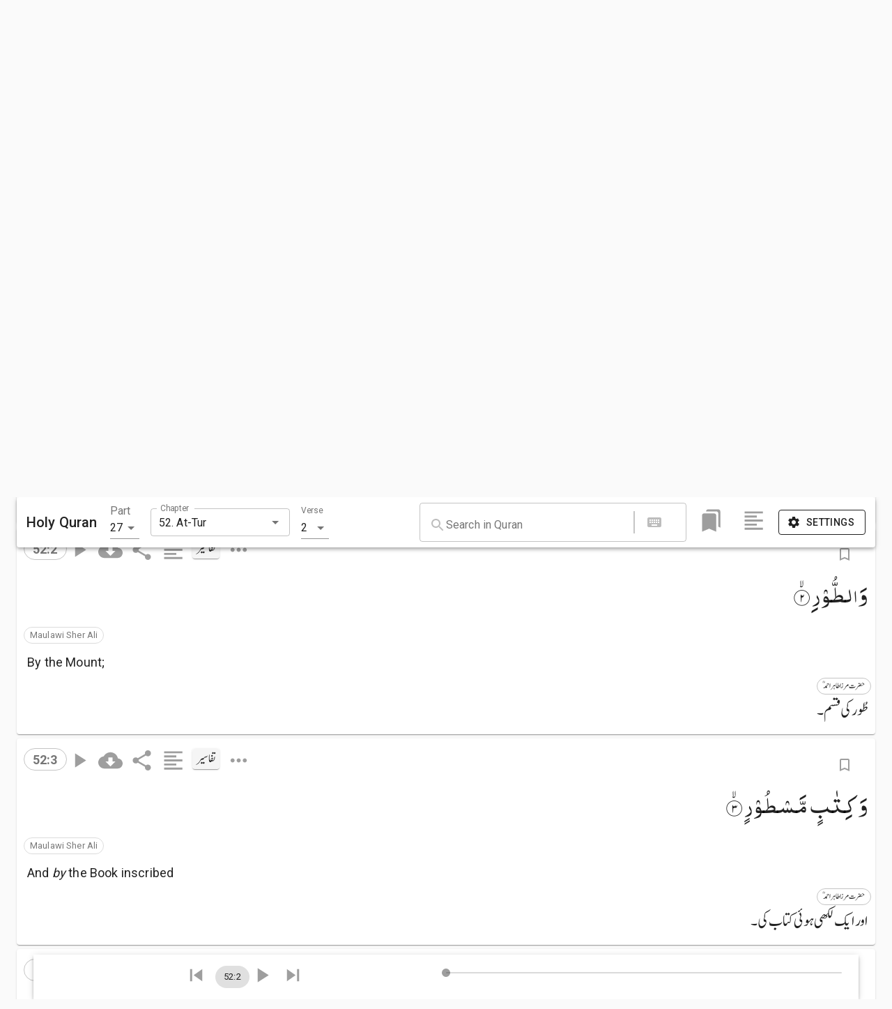

--- FILE ---
content_type: text/html; charset=UTF-8
request_url: https://www.alislam.org/quran/app/52:2
body_size: 703
content:
<!doctype html><html><head><meta charset="utf-8"/><link rel="icon" href="/quran/app/favicon.ico"/><meta name="viewport" content="minimum-scale=1,initial-scale=1,width=device-width"/><meta name="google" value="notranslate"/><meta name="description" content="Holy Quran Reading App"/><link rel="manifest" href="/quran/app/manifest.json"/><meta property="og:title" content="Holy Quran: Read, Listen and Search"/><meta property="og:description" content="In Arabic, Chinese, English, French, German, Italian, Spanish and Urdu."/><meta property="og:url" content="https://www.alislam.org/quran/app"/><meta property="og:site_name" content="The Holy Quran"/><meta property="og:image" content="https://www.alislam.org/images/ReadQuran.jpg"/><meta name="twitter:card" content="summary_large_image"/><meta name="twitter:site" content="@alislam"/><meta name="twitter:url" content="https://www.alislam.org/quran/app/"/><meta name="twitter:title" content="Holy Quran: Read, Listen and Search"/><meta name="twitter:description" content="In Arabic, Chinese, English, French, German, Italian, Spanish and Urdu."/><meta name="twitter:image" content="https://www.alislam.org/images/ReadQuran.jpg"/><title>Read Quran</title><link rel="stylesheet" href="https://fonts.googleapis.com/css?family=Roboto:300,400,500,700&display=swap"/><link rel="stylesheet" href="https://fonts.googleapis.com/icon?family=Material+Icons"/><script defer="defer" src="/quran/app/static/js/main.4ac90611.js"></script><link href="/quran/app/static/css/main.471434bc.css" rel="stylesheet"></head><body><noscript>You need to enable JavaScript to run this app.</noscript><div id="root"></div><script defer src="https://static.cloudflareinsights.com/beacon.min.js/vcd15cbe7772f49c399c6a5babf22c1241717689176015" integrity="sha512-ZpsOmlRQV6y907TI0dKBHq9Md29nnaEIPlkf84rnaERnq6zvWvPUqr2ft8M1aS28oN72PdrCzSjY4U6VaAw1EQ==" data-cf-beacon='{"version":"2024.11.0","token":"1fe305d9970f42e8bb8491e333de78c4","r":1,"server_timing":{"name":{"cfCacheStatus":true,"cfEdge":true,"cfExtPri":true,"cfL4":true,"cfOrigin":true,"cfSpeedBrain":true},"location_startswith":null}}' crossorigin="anonymous"></script>
</body></html>

--- FILE ---
content_type: text/css
request_url: https://www.alislam.org/quran/app/static/css/main.471434bc.css
body_size: 1023
content:
@import url(https://fonts.googleapis.com/css2?family=Amiri&display=swap);@import url(https://fonts.googleapis.com/css2?family=Noto+Naskh+Arabic&display=swap);@import url(https://fonts.googleapis.com/css2?family=Noto+Sans+Bengali:wght@100..900&display=swap);@font-face{font-family:noorehuda;font-style:normal;font-weight:400;src:local("noorehuda"),url(/quran/app/static/media/noorehuda-webfont.e3f34e1deb40c537cbf9.ttf) format("truetype")}@font-face{font-feature-settings:"ccmp";font-family:ManzoorNaskh;font-style:normal;font-weight:400;src:url(/quran/app/static/media/ManzoorNaskh-alislam.dfe7f2b8c7078bd270ef.ttf) format("truetype")}@font-face{font-family:UthmanicHafs1;font-style:normal;font-weight:400;src:url(/quran/app/static/media/UthmanicHafs1-Ver13.7e142e55567eebc53713.otf)}@font-face{font-family:Jameel Noori Nastaleeq;src:local("Jameel Noori Nastaleeq"),url(https://www.alislam.org/urdu/fonts/Urdu-Nastaleeq.ttf) format("truetype")}mark{background-color:#ffeeb7}.arabic{font-family:Amiri;letter-spacing:normal}.quranic{font-family:noorehuda}.simple-keyboard{max-width:850px}.simple-keyboard.hg-dark{background-color:#424242;border-radius:0;border-bottom-left-radius:5px;border-bottom-right-radius:5px}.simple-keyboard.hg-dark .hg-button{align-items:center;background:#303030;color:#fff;display:flex;height:50px;justify-content:center}.simple-keyboard.hg-dark .hg-button:active{background:#0000000a;color:#fff}.hg-arabic{font-family:UthmanicHafs1!important}.hg-urdu{font-family:Jameel Noori Nastaleeq,-apple-system,BlinkMacSystemFont,noto_nastaliq,Urdu Naskh Asiatype,Nafees Web Naskh!important}@media only screen and (min-width:600px){.hg-button{font-size:24px}}@media print{.MuiAppBar-root{visibility:hidden!important}}
/*!
 * 
 *   react-simple-keyboard v2.5.186
 *   https://github.com/hodgef/react-simple-keyboard
 * 
 *   Copyright (c) Francisco Hodge (https://github.com/hodgef)
 * 
 *   This source code is licensed under the MIT license found in the
 *   LICENSE file in the root directory of this source tree.
 *   
 */
/*!
 * 
 *   simple-keyboard v2.32.130
 *   https://github.com/hodgef/simple-keyboard
 * 
 *   Copyright (c) Francisco Hodge (https://github.com/hodgef)
 * 
 *   This source code is licensed under the MIT license found in the
 *   LICENSE file in the root directory of this source tree.
 *   
 */.hg-theme-default{box-sizing:border-box;overflow:hidden;touch-action:manipulation;-webkit-user-select:none;user-select:none;width:100%}.hg-theme-default .hg-button span{pointer-events:none}.hg-theme-default button.hg-button{border-width:0;font-size:inherit;outline:0}.hg-theme-default{background-color:#ececec;border-radius:5px;font-family:HelveticaNeue-Light,Helvetica Neue Light,Helvetica Neue,Helvetica,Arial,Lucida Grande,sans-serif;padding:5px}.hg-theme-default .hg-button{display:inline-block;flex-grow:1}.hg-theme-default .hg-row{display:flex}.hg-theme-default .hg-row:not(:last-child){margin-bottom:5px}.hg-theme-default .hg-row .hg-button-container,.hg-theme-default .hg-row .hg-button:not(:last-child){margin-right:5px}.hg-theme-default .hg-row>div:last-child{margin-right:0}.hg-theme-default .hg-row .hg-button-container{display:flex}.hg-theme-default .hg-button{-webkit-tap-highlight-color:rgba(0,0,0,0);align-items:center;background:#fff;border-bottom:1px solid #b5b5b5;border-radius:5px;box-shadow:0 0 3px -1px #0000004d;box-sizing:border-box;cursor:pointer;display:flex;height:40px;justify-content:center;padding:5px}.hg-theme-default .hg-button.hg-activeButton{background:#efefef}.hg-theme-default.hg-layout-numeric .hg-button{align-items:center;display:flex;height:60px;justify-content:center;width:33.3%}.hg-theme-default .hg-button.hg-button-numpadadd,.hg-theme-default .hg-button.hg-button-numpadenter{height:85px}.hg-theme-default .hg-button.hg-button-numpad0{width:105px}.hg-theme-default .hg-button.hg-button-com{max-width:85px}.hg-theme-default .hg-button.hg-standardBtn.hg-button-at{max-width:45px}.hg-theme-default .hg-button.hg-selectedButton{background:#05194687;color:#fff}.hg-theme-default .hg-button.hg-standardBtn[data-skbtn=".com"]{max-width:82px}.hg-theme-default .hg-button.hg-standardBtn[data-skbtn="@"]{max-width:60px}

--- FILE ---
content_type: image/svg+xml
request_url: https://www.alislam.org/quran/app/static/media/logo.c0ff8f56bf2607fb89362066038a0737.svg
body_size: 503
content:
<svg xmlns="http://www.w3.org/2000/svg" viewBox="0 0 143.11 143.11"><defs><style>.cls-1,.cls-2{fill:#fff;}.cls-2{stroke:#000;}</style></defs><title>Asset 1</title><g id="Layer_2" data-name="Layer 2"><g id="Layer_1-2" data-name="Layer 1"><circle class="cls-1" cx="71.56" cy="71.55" r="71.05"/><circle class="cls-2" cx="71.56" cy="71.55" r="71.05"/><circle cx="71.56" cy="71.56" r="65.93"/><path class="cls-1" d="M71.55,54.92H87.28c2.84-14.37-4.89-19.27-12.34-21l.26,0a5.64,5.64,0,0,0-2.65-4.46,1.83,1.83,0,0,0,.6-1.47,1.57,1.57,0,0,0-.76-1.51V24.25a1,1,0,0,0,.31-.77.9.9,0,0,0-.31-.74V20.4h-.1a1,1,0,0,0,.41-.85,8.74,8.74,0,0,0-1.15-3,8.75,8.75,0,0,0-1.15,3,1,1,0,0,0,.4.85h-.1v2.35a.91.91,0,0,0-.31.74,1,1,0,0,0,.31.77v2.28A1.57,1.57,0,0,0,70,28a1.81,1.81,0,0,0,.6,1.47A5.64,5.64,0,0,0,67.91,34l.26,0c-7.73,1.76-15.18,9.44-12.34,21Z"/><polygon class="cls-1" points="53.36 79.7 53.19 79.7 51.92 80.43 51.92 83.1 53.19 83.83 53.36 83.83 54.85 83.83 71.56 83.83 88.26 83.83 89.75 83.83 89.91 83.83 91.19 83.1 91.19 80.43 89.91 79.7 89.75 79.7 88.22 79.7 71.56 79.7 54.88 79.7 53.36 79.7"/><polygon class="cls-1" points="92.93 102.06 90.05 102.06 88.42 102.06 85.45 102.06 78.13 102.06 75.22 102.06 71.56 102.06 67.89 102.06 64.98 102.06 57.65 102.06 54.69 102.06 53.06 102.06 50.17 102.06 50.17 100.14 48.36 100.14 48.36 115.48 50.17 115.48 53.06 115.48 54.57 115.48 71.56 115.48 88.54 115.48 90.05 115.48 92.93 115.48 94.75 115.48 94.75 100.14 92.93 100.14 92.93 102.06"/><path class="cls-1" d="M88.4,100.27l-.14-15.33H54.84l-.13,15.33h3V93.22c0-2.16,3.66-6.06,3.66-6.06S65,91.05,65,93.22v7.05h2.91V93.22c0-2.16,3.67-6.06,3.67-6.06s3.66,3.89,3.66,6.06v7.05h2.91V93.22c0-2.16,3.66-6.06,3.66-6.06s3.66,3.89,3.66,6.06v7.05Z"/><polygon class="cls-1" points="71.56 117.27 54.55 117.27 54.32 138.38 88.79 138.38 88.55 117.27 71.56 117.27"/><polygon class="cls-1" points="87.98 56.71 71.56 56.71 55.13 56.71 48.36 60.05 48.36 62.61 53.36 62.61 55.04 62.61 71.56 62.61 88.07 62.61 89.75 62.61 94.75 62.61 94.75 60.05 87.98 56.71"/><path class="cls-1" d="M88.09,64.5H55L54.9,78.59H88.21ZM71.56,76.94a5.39,5.39,0,1,1,5.39-5.39A5.39,5.39,0,0,1,71.56,76.94Z"/><polygon class="cls-1" points="71.03 71.77 71.55 67.12 72.08 71.34 73.81 73.82 71.03 71.77 71.03 71.77 71.03 71.77"/></g></g></svg>

--- FILE ---
content_type: application/javascript
request_url: https://www.alislam.org/quran/app/static/js/main.4ac90611.js
body_size: 267980
content:
/*! For license information please see main.4ac90611.js.LICENSE.txt */
(()=>{var e={7751:(e,t,n)=>{"use strict";n.d(t,{Rv:()=>u,X4:()=>d,a:()=>f,e$:()=>p,eM:()=>s,tL:()=>c});var r=n(1282);function o(e){var t=arguments.length>1&&void 0!==arguments[1]?arguments[1]:0,n=arguments.length>2&&void 0!==arguments[2]?arguments[2]:1;return Math.min(Math.max(t,e),n)}function i(e){if(e.type)return e;if("#"===e.charAt(0))return i(function(e){e=e.substr(1);var t=new RegExp(".{1,".concat(e.length>=6?2:1,"}"),"g"),n=e.match(t);return n&&1===n[0].length&&(n=n.map((function(e){return e+e}))),n?"rgb".concat(4===n.length?"a":"","(").concat(n.map((function(e,t){return t<3?parseInt(e,16):Math.round(parseInt(e,16)/255*1e3)/1e3})).join(", "),")"):""}(e));var t=e.indexOf("("),n=e.substring(0,t);if(-1===["rgb","rgba","hsl","hsla"].indexOf(n))throw new Error((0,r.A)(3,e));var o=e.substring(t+1,e.length-1).split(",");return{type:n,values:o=o.map((function(e){return parseFloat(e)}))}}function a(e){var t=e.type,n=e.values;return-1!==t.indexOf("rgb")?n=n.map((function(e,t){return t<3?parseInt(e,10):e})):-1!==t.indexOf("hsl")&&(n[1]="".concat(n[1],"%"),n[2]="".concat(n[2],"%")),"".concat(t,"(").concat(n.join(", "),")")}function s(e,t){var n=l(e),r=l(t);return(Math.max(n,r)+.05)/(Math.min(n,r)+.05)}function l(e){var t="hsl"===(e=i(e)).type?i(function(e){var t=(e=i(e)).values,n=t[0],r=t[1]/100,o=t[2]/100,s=r*Math.min(o,1-o),l=function(e){var t=arguments.length>1&&void 0!==arguments[1]?arguments[1]:(e+n/30)%12;return o-s*Math.max(Math.min(t-3,9-t,1),-1)},c="rgb",u=[Math.round(255*l(0)),Math.round(255*l(8)),Math.round(255*l(4))];return"hsla"===e.type&&(c+="a",u.push(t[3])),a({type:c,values:u})}(e)).values:e.values;return t=t.map((function(e){return(e/=255)<=.03928?e/12.92:Math.pow((e+.055)/1.055,2.4)})),Number((.2126*t[0]+.7152*t[1]+.0722*t[2]).toFixed(3))}function c(e){var t=arguments.length>1&&void 0!==arguments[1]?arguments[1]:.15;return l(e)>.5?p(e,t):f(e,t)}function u(e,t){return d(e,t)}function d(e,t){return e=i(e),t=o(t),"rgb"!==e.type&&"hsl"!==e.type||(e.type+="a"),e.values[3]=t,a(e)}function p(e,t){if(e=i(e),t=o(t),-1!==e.type.indexOf("hsl"))e.values[2]*=1-t;else if(-1!==e.type.indexOf("rgb"))for(var n=0;n<3;n+=1)e.values[n]*=1-t;return a(e)}function f(e,t){if(e=i(e),t=o(t),-1!==e.type.indexOf("hsl"))e.values[2]+=(100-e.values[2])*t;else if(-1!==e.type.indexOf("rgb"))for(var n=0;n<3;n+=1)e.values[n]+=(255-e.values[n])*t;return a(e)}},3084:(e,t,n)=>{"use strict";n.d(t,{A:()=>a,H:()=>i});var r=n(8168),o=n(45),i=["xs","sm","md","lg","xl"];function a(e){var t=e.values,n=void 0===t?{xs:0,sm:600,md:960,lg:1280,xl:1920}:t,a=e.unit,s=void 0===a?"px":a,l=e.step,c=void 0===l?5:l,u=(0,o.A)(e,["values","unit","step"]);function d(e){var t="number"===typeof n[e]?n[e]:e;return"@media (min-width:".concat(t).concat(s,")")}function p(e,t){var r=i.indexOf(t);return r===i.length-1?d(e):"@media (min-width:".concat("number"===typeof n[e]?n[e]:e).concat(s,") and ")+"(max-width:".concat((-1!==r&&"number"===typeof n[i[r+1]]?n[i[r+1]]:t)-c/100).concat(s,")")}return(0,r.A)({keys:i,values:n,up:d,down:function(e){var t=i.indexOf(e)+1,r=n[i[t]];return t===i.length?d("xs"):"@media (max-width:".concat(("number"===typeof r&&t>0?r:e)-c/100).concat(s,")")},between:p,only:function(e){return p(e,e)},width:function(e){return n[e]}},u)}},6666:(e,t,n)=>{"use strict";n.d(t,{A:()=>L});var r=n(45),o=n(5385),i=n(3084),a=n(4467),s=n(8168);function l(e,t,n){var r;return(0,s.A)({gutters:function(){var n=arguments.length>0&&void 0!==arguments[0]?arguments[0]:{};return console.warn(["Material-UI: theme.mixins.gutters() is deprecated.","You can use the source of the mixin directly:","\n      paddingLeft: theme.spacing(2),\n      paddingRight: theme.spacing(2),\n      [theme.breakpoints.up('sm')]: {\n        paddingLeft: theme.spacing(3),\n        paddingRight: theme.spacing(3),\n      },\n      "].join("\n")),(0,s.A)({paddingLeft:t(2),paddingRight:t(2)},n,(0,a.A)({},e.up("sm"),(0,s.A)({paddingLeft:t(3),paddingRight:t(3)},n[e.up("sm")])))},toolbar:(r={minHeight:56},(0,a.A)(r,"".concat(e.up("xs")," and (orientation: landscape)"),{minHeight:48}),(0,a.A)(r,e.up("sm"),{minHeight:64}),r)},n)}var c=n(1282);const u={black:"#000",white:"#fff"};const d={50:"#fafafa",100:"#f5f5f5",200:"#eeeeee",300:"#e0e0e0",400:"#bdbdbd",500:"#9e9e9e",600:"#757575",700:"#616161",800:"#424242",900:"#212121",A100:"#d5d5d5",A200:"#aaaaaa",A400:"#303030",A700:"#616161"};const p={50:"#e8eaf6",100:"#c5cae9",200:"#9fa8da",300:"#7986cb",400:"#5c6bc0",500:"#3f51b5",600:"#3949ab",700:"#303f9f",800:"#283593",900:"#1a237e",A100:"#8c9eff",A200:"#536dfe",A400:"#3d5afe",A700:"#304ffe"};const f={50:"#fce4ec",100:"#f8bbd0",200:"#f48fb1",300:"#f06292",400:"#ec407a",500:"#e91e63",600:"#d81b60",700:"#c2185b",800:"#ad1457",900:"#880e4f",A100:"#ff80ab",A200:"#ff4081",A400:"#f50057",A700:"#c51162"};const h={50:"#ffebee",100:"#ffcdd2",200:"#ef9a9a",300:"#e57373",400:"#ef5350",500:"#f44336",600:"#e53935",700:"#d32f2f",800:"#c62828",900:"#b71c1c",A100:"#ff8a80",A200:"#ff5252",A400:"#ff1744",A700:"#d50000"};const m={50:"#fff3e0",100:"#ffe0b2",200:"#ffcc80",300:"#ffb74d",400:"#ffa726",500:"#ff9800",600:"#fb8c00",700:"#f57c00",800:"#ef6c00",900:"#e65100",A100:"#ffd180",A200:"#ffab40",A400:"#ff9100",A700:"#ff6d00"};const g={50:"#e3f2fd",100:"#bbdefb",200:"#90caf9",300:"#64b5f6",400:"#42a5f5",500:"#2196f3",600:"#1e88e5",700:"#1976d2",800:"#1565c0",900:"#0d47a1",A100:"#82b1ff",A200:"#448aff",A400:"#2979ff",A700:"#2962ff"};const v={50:"#e8f5e9",100:"#c8e6c9",200:"#a5d6a7",300:"#81c784",400:"#66bb6a",500:"#4caf50",600:"#43a047",700:"#388e3c",800:"#2e7d32",900:"#1b5e20",A100:"#b9f6ca",A200:"#69f0ae",A400:"#00e676",A700:"#00c853"};var y=n(7751),b={text:{primary:"rgba(0, 0, 0, 0.87)",secondary:"rgba(0, 0, 0, 0.54)",disabled:"rgba(0, 0, 0, 0.38)",hint:"rgba(0, 0, 0, 0.38)"},divider:"rgba(0, 0, 0, 0.12)",background:{paper:u.white,default:d[50]},action:{active:"rgba(0, 0, 0, 0.54)",hover:"rgba(0, 0, 0, 0.04)",hoverOpacity:.04,selected:"rgba(0, 0, 0, 0.08)",selectedOpacity:.08,disabled:"rgba(0, 0, 0, 0.26)",disabledBackground:"rgba(0, 0, 0, 0.12)",disabledOpacity:.38,focus:"rgba(0, 0, 0, 0.12)",focusOpacity:.12,activatedOpacity:.12}},x={text:{primary:u.white,secondary:"rgba(255, 255, 255, 0.7)",disabled:"rgba(255, 255, 255, 0.5)",hint:"rgba(255, 255, 255, 0.5)",icon:"rgba(255, 255, 255, 0.5)"},divider:"rgba(255, 255, 255, 0.12)",background:{paper:d[800],default:"#303030"},action:{active:u.white,hover:"rgba(255, 255, 255, 0.08)",hoverOpacity:.08,selected:"rgba(255, 255, 255, 0.16)",selectedOpacity:.16,disabled:"rgba(255, 255, 255, 0.3)",disabledBackground:"rgba(255, 255, 255, 0.12)",disabledOpacity:.38,focus:"rgba(255, 255, 255, 0.12)",focusOpacity:.12,activatedOpacity:.24}};function w(e,t,n,r){var o=r.light||r,i=r.dark||1.5*r;e[t]||(e.hasOwnProperty(n)?e[t]=e[n]:"light"===t?e.light=(0,y.a)(e.main,o):"dark"===t&&(e.dark=(0,y.e$)(e.main,i)))}function k(e){return Math.round(1e5*e)/1e5}function A(e){return k(e)}var S={textTransform:"uppercase"},E='"Roboto", "Helvetica", "Arial", sans-serif';function C(e,t){var n="function"===typeof t?t(e):t,i=n.fontFamily,a=void 0===i?E:i,l=n.fontSize,c=void 0===l?14:l,u=n.fontWeightLight,d=void 0===u?300:u,p=n.fontWeightRegular,f=void 0===p?400:p,h=n.fontWeightMedium,m=void 0===h?500:h,g=n.fontWeightBold,v=void 0===g?700:g,y=n.htmlFontSize,b=void 0===y?16:y,x=n.allVariants,w=n.pxToRem,C=(0,r.A)(n,["fontFamily","fontSize","fontWeightLight","fontWeightRegular","fontWeightMedium","fontWeightBold","htmlFontSize","allVariants","pxToRem"]);var _=c/14,j=w||function(e){return"".concat(e/b*_,"rem")},T=function(e,t,n,r,o){return(0,s.A)({fontFamily:a,fontWeight:e,fontSize:j(t),lineHeight:n},a===E?{letterSpacing:"".concat(k(r/t),"em")}:{},o,x)},O={h1:T(d,96,1.167,-1.5),h2:T(d,60,1.2,-.5),h3:T(f,48,1.167,0),h4:T(f,34,1.235,.25),h5:T(f,24,1.334,0),h6:T(m,20,1.6,.15),subtitle1:T(f,16,1.75,.15),subtitle2:T(m,14,1.57,.1),body1:T(f,16,1.5,.15),body2:T(f,14,1.43,.15),button:T(m,14,1.75,.4,S),caption:T(f,12,1.66,.4),overline:T(f,12,2.66,1,S)};return(0,o.A)((0,s.A)({htmlFontSize:b,pxToRem:j,round:A,fontFamily:a,fontSize:c,fontWeightLight:d,fontWeightRegular:f,fontWeightMedium:m,fontWeightBold:v},O),C,{clone:!1})}function _(){return["".concat(arguments.length<=0?void 0:arguments[0],"px ").concat(arguments.length<=1?void 0:arguments[1],"px ").concat(arguments.length<=2?void 0:arguments[2],"px ").concat(arguments.length<=3?void 0:arguments[3],"px rgba(0,0,0,").concat(.2,")"),"".concat(arguments.length<=4?void 0:arguments[4],"px ").concat(arguments.length<=5?void 0:arguments[5],"px ").concat(arguments.length<=6?void 0:arguments[6],"px ").concat(arguments.length<=7?void 0:arguments[7],"px rgba(0,0,0,").concat(.14,")"),"".concat(arguments.length<=8?void 0:arguments[8],"px ").concat(arguments.length<=9?void 0:arguments[9],"px ").concat(arguments.length<=10?void 0:arguments[10],"px ").concat(arguments.length<=11?void 0:arguments[11],"px rgba(0,0,0,").concat(.12,")")].join(",")}const j=["none",_(0,2,1,-1,0,1,1,0,0,1,3,0),_(0,3,1,-2,0,2,2,0,0,1,5,0),_(0,3,3,-2,0,3,4,0,0,1,8,0),_(0,2,4,-1,0,4,5,0,0,1,10,0),_(0,3,5,-1,0,5,8,0,0,1,14,0),_(0,3,5,-1,0,6,10,0,0,1,18,0),_(0,4,5,-2,0,7,10,1,0,2,16,1),_(0,5,5,-3,0,8,10,1,0,3,14,2),_(0,5,6,-3,0,9,12,1,0,3,16,2),_(0,6,6,-3,0,10,14,1,0,4,18,3),_(0,6,7,-4,0,11,15,1,0,4,20,3),_(0,7,8,-4,0,12,17,2,0,5,22,4),_(0,7,8,-4,0,13,19,2,0,5,24,4),_(0,7,9,-4,0,14,21,2,0,5,26,4),_(0,8,9,-5,0,15,22,2,0,6,28,5),_(0,8,10,-5,0,16,24,2,0,6,30,5),_(0,8,11,-5,0,17,26,2,0,6,32,5),_(0,9,11,-5,0,18,28,2,0,7,34,6),_(0,9,12,-6,0,19,29,2,0,7,36,6),_(0,10,13,-6,0,20,31,3,0,8,38,7),_(0,10,13,-6,0,21,33,3,0,8,40,7),_(0,10,14,-6,0,22,35,3,0,8,42,7),_(0,11,14,-7,0,23,36,3,0,9,44,8),_(0,11,15,-7,0,24,38,3,0,9,46,8)];const T={borderRadius:4};var O=n(2718);var P=n(3128),N=n(2400);function R(){for(var e=arguments.length>0&&void 0!==arguments[0]?arguments[0]:{},t=e.breakpoints,n=void 0===t?{}:t,a=e.mixins,k=void 0===a?{}:a,A=e.palette,S=void 0===A?{}:A,E=e.spacing,_=e.typography,R=void 0===_?{}:_,L=(0,r.A)(e,["breakpoints","mixins","palette","spacing","typography"]),M=function(e){var t=e.primary,n=void 0===t?{light:p[300],main:p[500],dark:p[700]}:t,i=e.secondary,a=void 0===i?{light:f.A200,main:f.A400,dark:f.A700}:i,l=e.error,k=void 0===l?{light:h[300],main:h[500],dark:h[700]}:l,A=e.warning,S=void 0===A?{light:m[300],main:m[500],dark:m[700]}:A,E=e.info,C=void 0===E?{light:g[300],main:g[500],dark:g[700]}:E,_=e.success,j=void 0===_?{light:v[300],main:v[500],dark:v[700]}:_,T=e.type,O=void 0===T?"light":T,P=e.contrastThreshold,N=void 0===P?3:P,R=e.tonalOffset,L=void 0===R?.2:R,M=(0,r.A)(e,["primary","secondary","error","warning","info","success","type","contrastThreshold","tonalOffset"]);function I(e){return(0,y.eM)(e,x.text.primary)>=N?x.text.primary:b.text.primary}var D=function(e){var t=arguments.length>1&&void 0!==arguments[1]?arguments[1]:500,n=arguments.length>2&&void 0!==arguments[2]?arguments[2]:300,r=arguments.length>3&&void 0!==arguments[3]?arguments[3]:700;if(!(e=(0,s.A)({},e)).main&&e[t]&&(e.main=e[t]),!e.main)throw new Error((0,c.A)(4,t));if("string"!==typeof e.main)throw new Error((0,c.A)(5,JSON.stringify(e.main)));return w(e,"light",n,L),w(e,"dark",r,L),e.contrastText||(e.contrastText=I(e.main)),e},z={dark:x,light:b};return(0,o.A)((0,s.A)({common:u,type:O,primary:D(n),secondary:D(a,"A400","A200","A700"),error:D(k),warning:D(S),info:D(C),success:D(j),grey:d,contrastThreshold:N,getContrastText:I,augmentColor:D,tonalOffset:L},z[O]),M)}(S),I=(0,i.A)(n),D=function(){var e=arguments.length>0&&void 0!==arguments[0]?arguments[0]:8;if(e.mui)return e;var t=(0,O.L)({spacing:e}),n=function(){for(var e=arguments.length,n=new Array(e),r=0;r<e;r++)n[r]=arguments[r];return 0===n.length?t(1):1===n.length?t(n[0]):n.map((function(e){if("string"===typeof e)return e;var n=t(e);return"number"===typeof n?"".concat(n,"px"):n})).join(" ")};return Object.defineProperty(n,"unit",{get:function(){return e}}),n.mui=!0,n}(E),z=(0,o.A)({breakpoints:I,direction:"ltr",mixins:l(I,D,k),overrides:{},palette:M,props:{},shadows:j,typography:C(M,R),spacing:D,shape:T,transitions:P.Ay,zIndex:N.A},L),B=arguments.length,F=new Array(B>1?B-1:0),q=1;q<B;q++)F[q-1]=arguments[q];return z=F.reduce((function(e,t){return(0,o.A)(e,t)}),z)}const L=R},4516:(e,t,n)=>{"use strict";n.d(t,{A:()=>r});const r=(0,n(6666).A)()},3128:(e,t,n)=>{"use strict";n.d(t,{Ay:()=>s,p0:()=>i});var r=n(45),o={easeInOut:"cubic-bezier(0.4, 0, 0.2, 1)",easeOut:"cubic-bezier(0.0, 0, 0.2, 1)",easeIn:"cubic-bezier(0.4, 0, 1, 1)",sharp:"cubic-bezier(0.4, 0, 0.6, 1)"},i={shortest:150,shorter:200,short:250,standard:300,complex:375,enteringScreen:225,leavingScreen:195};function a(e){return"".concat(Math.round(e),"ms")}const s={easing:o,duration:i,create:function(){var e=arguments.length>0&&void 0!==arguments[0]?arguments[0]:["all"],t=arguments.length>1&&void 0!==arguments[1]?arguments[1]:{},n=t.duration,s=void 0===n?i.standard:n,l=t.easing,c=void 0===l?o.easeInOut:l,u=t.delay,d=void 0===u?0:u;(0,r.A)(t,["duration","easing","delay"]);return(Array.isArray(e)?e:[e]).map((function(e){return"".concat(e," ").concat("string"===typeof s?s:a(s)," ").concat(c," ").concat("string"===typeof d?d:a(d))})).join(",")},getAutoHeightDuration:function(e){if(!e)return 0;var t=e/36;return Math.round(10*(4+15*Math.pow(t,.25)+t/5))}}},4620:(e,t,n)=>{"use strict";n.d(t,{A:()=>f});var r=n(8168),o=n(45),i=n(9950),a=n(3876),s=n.n(a),l=n(974),c=n(5531),u=n(745);const d=function(e){var t=arguments.length>1&&void 0!==arguments[1]?arguments[1]:{};return function(n){var a=t.defaultTheme,d=t.withTheme,p=void 0!==d&&d,f=t.name,h=(0,o.A)(t,["defaultTheme","withTheme","name"]);var m=f,g=(0,l.A)(e,(0,r.A)({defaultTheme:a,Component:n,name:f||n.displayName,classNamePrefix:m},h)),v=i.forwardRef((function(e,t){e.classes;var s,l=e.innerRef,d=(0,o.A)(e,["classes","innerRef"]),h=g((0,r.A)({},n.defaultProps,e)),m=d;return("string"===typeof f||p)&&(s=(0,u.A)()||a,f&&(m=(0,c.A)({theme:s,name:f,props:d})),p&&!m.theme&&(m.theme=s)),i.createElement(n,(0,r.A)({ref:l||t,classes:h},m))}));return s()(v,n),v}};var p=n(4516);const f=function(e,t){return d(e,(0,r.A)({defaultTheme:p.A},t))}},2400:(e,t,n)=>{"use strict";n.d(t,{A:()=>r});const r={mobileStepper:1e3,speedDial:1050,appBar:1100,drawer:1200,modal:1300,snackbar:1400,tooltip:1500}},2521:(e,t,n)=>{"use strict";n.d(t,{A:()=>o});var r=n(1282);function o(e){if("string"!==typeof e)throw new Error((0,r.A)(7));return e.charAt(0).toUpperCase()+e.slice(1)}},8023:(e,t,n)=>{"use strict";function r(){for(var e=arguments.length,t=new Array(e),n=0;n<e;n++)t[n]=arguments[n];return t.reduce((function(e,t){return null==t?e:function(){for(var n=arguments.length,r=new Array(n),o=0;o<n;o++)r[o]=arguments[o];e.apply(this,r),t.apply(this,r)}}),(function(){}))}n.d(t,{A:()=>r})},4336:(e,t,n)=>{"use strict";n.d(t,{A:()=>d});var r=n(8168),o=n(9950),i=n(45),a=n(2803),s=n(4620),l=n(2521),c=o.forwardRef((function(e,t){var n=e.children,s=e.classes,c=e.className,u=e.color,d=void 0===u?"inherit":u,p=e.component,f=void 0===p?"svg":p,h=e.fontSize,m=void 0===h?"medium":h,g=e.htmlColor,v=e.titleAccess,y=e.viewBox,b=void 0===y?"0 0 24 24":y,x=(0,i.A)(e,["children","classes","className","color","component","fontSize","htmlColor","titleAccess","viewBox"]);return o.createElement(f,(0,r.A)({className:(0,a.A)(s.root,c,"inherit"!==d&&s["color".concat((0,l.A)(d))],"default"!==m&&"medium"!==m&&s["fontSize".concat((0,l.A)(m))]),focusable:"false",viewBox:b,color:g,"aria-hidden":!v||void 0,role:v?"img":void 0,ref:t},x),n,v?o.createElement("title",null,v):null)}));c.muiName="SvgIcon";const u=(0,s.A)((function(e){return{root:{userSelect:"none",width:"1em",height:"1em",display:"inline-block",fill:"currentColor",flexShrink:0,fontSize:e.typography.pxToRem(24),transition:e.transitions.create("fill",{duration:e.transitions.duration.shorter})},colorPrimary:{color:e.palette.primary.main},colorSecondary:{color:e.palette.secondary.main},colorAction:{color:e.palette.action.active},colorError:{color:e.palette.error.main},colorDisabled:{color:e.palette.action.disabled},fontSizeInherit:{fontSize:"inherit"},fontSizeSmall:{fontSize:e.typography.pxToRem(20)},fontSizeLarge:{fontSize:e.typography.pxToRem(35)}}}),{name:"MuiSvgIcon"})(c);function d(e,t){var n=function(t,n){return o.createElement(u,(0,r.A)({ref:n},t),e)};return n.muiName=u.muiName,o.memo(o.forwardRef(n))}},2684:(e,t,n)=>{"use strict";function r(e){var t,n=arguments.length>1&&void 0!==arguments[1]?arguments[1]:166;function r(){for(var r=arguments.length,o=new Array(r),i=0;i<r;i++)o[i]=arguments[i];var a=this;clearTimeout(t),t=setTimeout((function(){e.apply(a,o)}),n)}return r.clear=function(){clearTimeout(t)},r}n.d(t,{A:()=>r})},477:(e,t,n)=>{"use strict";n.r(t),n.d(t,{capitalize:()=>r.A,createChainedFunction:()=>o.A,createSvgIcon:()=>i.A,debounce:()=>a.A,deprecatedPropType:()=>s,isMuiElement:()=>l.A,ownerDocument:()=>c.A,ownerWindow:()=>u.A,requirePropFactory:()=>d,setRef:()=>p.A,unstable_useId:()=>v.A,unsupportedProp:()=>f,useControlled:()=>h.A,useEventCallback:()=>m.A,useForkRef:()=>g.A,useIsFocusVisible:()=>y.A});var r=n(2521),o=n(8023),i=n(4336),a=n(2684);function s(e,t){return function(){return null}}var l=n(8648),c=n(5673),u=n(680);function d(e){return function(){return null}}var p=n(2946);function f(e,t,n,r,o){return null}var h=n(8438),m=n(1097),g=n(539),v=n(3642),y=n(6602)},8648:(e,t,n)=>{"use strict";n.d(t,{A:()=>o});var r=n(9950);function o(e,t){return r.isValidElement(e)&&-1!==t.indexOf(e.type.muiName)}},5673:(e,t,n)=>{"use strict";function r(e){return e&&e.ownerDocument||document}n.d(t,{A:()=>r})},680:(e,t,n)=>{"use strict";n.d(t,{A:()=>o});var r=n(5673);function o(e){return(0,r.A)(e).defaultView||window}},2946:(e,t,n)=>{"use strict";function r(e,t){"function"===typeof e?e(t):e&&(e.current=t)}n.d(t,{A:()=>r})},3642:(e,t,n)=>{"use strict";n.d(t,{A:()=>o});var r=n(9950);function o(e){var t=r.useState(e),n=t[0],o=t[1],i=e||n;return r.useEffect((function(){null==n&&o("mui-".concat(Math.round(1e5*Math.random())))}),[n]),i}},8438:(e,t,n)=>{"use strict";n.d(t,{A:()=>o});var r=n(9950);function o(e){var t=e.controlled,n=e.default,o=(e.name,e.state,r.useRef(void 0!==t).current),i=r.useState(n),a=i[0],s=i[1];return[o?t:a,r.useCallback((function(e){o||s(e)}),[])]}},1097:(e,t,n)=>{"use strict";n.d(t,{A:()=>i});var r=n(9950),o="undefined"!==typeof window?r.useLayoutEffect:r.useEffect;function i(e){var t=r.useRef(e);return o((function(){t.current=e})),r.useCallback((function(){return t.current.apply(void 0,arguments)}),[])}},539:(e,t,n)=>{"use strict";n.d(t,{A:()=>i});var r=n(9950),o=n(2946);function i(e,t){return r.useMemo((function(){return null==e&&null==t?null:function(n){(0,o.A)(e,n),(0,o.A)(t,n)}}),[e,t])}},6602:(e,t,n)=>{"use strict";n.d(t,{A:()=>h});var r=n(9950),o=n(7119),i=!0,a=!1,s=null,l={text:!0,search:!0,url:!0,tel:!0,email:!0,password:!0,number:!0,date:!0,month:!0,week:!0,time:!0,datetime:!0,"datetime-local":!0};function c(e){e.metaKey||e.altKey||e.ctrlKey||(i=!0)}function u(){i=!1}function d(){"hidden"===this.visibilityState&&a&&(i=!0)}function p(e){var t=e.target;try{return t.matches(":focus-visible")}catch(n){}return i||function(e){var t=e.type,n=e.tagName;return!("INPUT"!==n||!l[t]||e.readOnly)||"TEXTAREA"===n&&!e.readOnly||!!e.isContentEditable}(t)}function f(){a=!0,window.clearTimeout(s),s=window.setTimeout((function(){a=!1}),100)}function h(){return{isFocusVisible:p,onBlurVisible:f,ref:r.useCallback((function(e){var t,n=o.findDOMNode(e);null!=n&&((t=n.ownerDocument).addEventListener("keydown",c,!0),t.addEventListener("mousedown",u,!0),t.addEventListener("pointerdown",u,!0),t.addEventListener("touchstart",u,!0),t.addEventListener("visibilitychange",d,!0))}),[])}}},9001:(e,t,n)=>{"use strict";var r=n(4994),o=n(6305);t.A=void 0;var i=o(n(9950)),a=(0,r(n(3209)).default)(i.createElement("path",{d:"M13 7h-2v4H7v2h4v4h2v-4h4v-2h-4V7zm-1-5C6.48 2 2 6.48 2 12s4.48 10 10 10 10-4.48 10-10S17.52 2 12 2zm0 18c-4.41 0-8-3.59-8-8s3.59-8 8-8 8 3.59 8 8-3.59 8-8 8z"}),"AddCircleOutline");t.A=a},3882:(e,t,n)=>{"use strict";var r=n(4994),o=n(6305);t.A=void 0;var i=o(n(9950)),a=(0,r(n(3209)).default)(i.createElement("path",{d:"M17 3H7c-1.1 0-1.99.9-1.99 2L5 21l7-3 7 3V5c0-1.1-.9-2-2-2z"}),"Bookmark");t.A=a},7560:(e,t,n)=>{"use strict";var r=n(4994),o=n(6305);t.A=void 0;var i=o(n(9950)),a=(0,r(n(3209)).default)(i.createElement("path",{d:"M17 3H7c-1.1 0-1.99.9-1.99 2L5 21l7-3 7 3V5c0-1.1-.9-2-2-2zm0 15l-5-2.18L7 18V5h10v13z"}),"BookmarkBorder");t.A=a},7929:(e,t,n)=>{"use strict";var r=n(4994),o=n(6305);t.A=void 0;var i=o(n(9950)),a=(0,r(n(3209)).default)(i.createElement("path",{d:"M19 18l2 1V3c0-1.1-.9-2-2-2H8.99C7.89 1 7 1.9 7 3h10c1.1 0 2 .9 2 2v13zM15 5H5c-1.1 0-2 .9-2 2v16l7-3 7 3V7c0-1.1-.9-2-2-2z"}),"Bookmarks");t.A=a},4312:(e,t,n)=>{"use strict";var r=n(4994),o=n(6305);t.A=void 0;var i=o(n(9950)),a=(0,r(n(3209)).default)(i.createElement("path",{d:"M9 2c-1.05 0-2.05.16-3 .46 4.06 1.27 7 5.06 7 9.54 0 4.48-2.94 8.27-7 9.54.95.3 1.95.46 3 .46 5.52 0 10-4.48 10-10S14.52 2 9 2z"}),"Brightness3");t.A=a},3608:(e,t,n)=>{"use strict";var r=n(4994),o=n(6305);t.A=void 0;var i=o(n(9950)),a=(0,r(n(3209)).default)(i.createElement("path",{d:"M12 2C6.47 2 2 6.47 2 12s4.47 10 10 10 10-4.47 10-10S17.53 2 12 2zm5 13.59L15.59 17 12 13.41 8.41 17 7 15.59 10.59 12 7 8.41 8.41 7 12 10.59 15.59 7 17 8.41 13.41 12 17 15.59z"}),"Cancel");t.A=a},1602:(e,t,n)=>{"use strict";var r=n(4994),o=n(6305);t.A=void 0;var i=o(n(9950)),a=(0,r(n(3209)).default)(i.createElement("path",{d:"M15.41 7.41L14 6l-6 6 6 6 1.41-1.41L10.83 12z"}),"ChevronLeft");t.A=a},4517:(e,t,n)=>{"use strict";var r=n(4994),o=n(6305);t.A=void 0;var i=o(n(9950)),a=(0,r(n(3209)).default)(i.createElement("path",{d:"M10 6L8.59 7.41 13.17 12l-4.58 4.59L10 18l6-6z"}),"ChevronRight");t.A=a},7836:(e,t,n)=>{"use strict";var r=n(4994),o=n(6305);t.A=void 0;var i=o(n(9950)),a=(0,r(n(3209)).default)(i.createElement("path",{d:"M13 12h7v1.5h-7zm0-2.5h7V11h-7zm0 5h7V16h-7zM21 4H3c-1.1 0-2 .9-2 2v13c0 1.1.9 2 2 2h18c1.1 0 2-.9 2-2V6c0-1.1-.9-2-2-2zm0 15h-9V6h9v13z"}),"ChromeReaderMode");t.A=a},8750:(e,t,n)=>{"use strict";var r=n(4994),o=n(6305);t.A=void 0;var i=o(n(9950)),a=(0,r(n(3209)).default)(i.createElement("path",{d:"M19.35 10.04C18.67 6.59 15.64 4 12 4 9.11 4 6.6 5.64 5.35 8.04 2.34 8.36 0 10.91 0 14c0 3.31 2.69 6 6 6h13c2.76 0 5-2.24 5-5 0-2.64-2.05-4.78-4.65-4.96zM17 13l-5 5-5-5h3V9h4v4h3z"}),"CloudDownload");t.A=a},3043:(e,t,n)=>{"use strict";var r=n(4994),o=n(6305);t.A=void 0;var i=o(n(9950)),a=(0,r(n(3209)).default)(i.createElement("path",{d:"M6 19c0 1.1.9 2 2 2h8c1.1 0 2-.9 2-2V7H6v12zM8 9h8v10H8V9zm7.5-5l-1-1h-5l-1 1H5v2h14V4z"}),"DeleteOutline");t.A=a},9499:(e,t,n)=>{"use strict";var r=n(4994),o=n(6305);t.A=void 0;var i=o(n(9950)),a=(0,r(n(3209)).default)(i.createElement("path",{d:"M16.59 8.59L12 13.17 7.41 8.59 6 10l6 6 6-6z"}),"ExpandMore");t.A=a},7133:(e,t,n)=>{"use strict";var r=n(4994),o=n(6305);t.A=void 0;var i=o(n(9950)),a=(0,r(n(3209)).default)(i.createElement("path",{d:"M16 1H4c-1.1 0-2 .9-2 2v14h2V3h12V1zm-1 4l6 6v10c0 1.1-.9 2-2 2H7.99C6.89 23 6 22.1 6 21l.01-14c0-1.1.89-2 1.99-2h7zm-1 7h5.5L14 6.5V12z"}),"FileCopy");t.A=a},2621:(e,t,n)=>{"use strict";var r=n(4994),o=n(6305);t.A=void 0;var i=o(n(9950)),a=(0,r(n(3209)).default)(i.createElement("path",{d:"M15 15H3v2h12v-2zm0-8H3v2h12V7zM3 13h18v-2H3v2zm0 8h18v-2H3v2zM3 3v2h18V3H3z"}),"FormatAlignLeft");t.A=a},7252:(e,t,n)=>{"use strict";var r=n(4994),o=n(6305);t.A=void 0;var i=o(n(9950)),a=(0,r(n(3209)).default)(i.createElement("path",{d:"M13 3c-4.97 0-9 4.03-9 9H1l3.89 3.89.07.14L9 12H6c0-3.87 3.13-7 7-7s7 3.13 7 7-3.13 7-7 7c-1.93 0-3.68-.79-4.94-2.06l-1.42 1.42C8.27 19.99 10.51 21 13 21c4.97 0 9-4.03 9-9s-4.03-9-9-9zm-1 5v5l4.28 2.54.72-1.21-3.5-2.08V8H12z"}),"History");t.A=a},4275:(e,t,n)=>{"use strict";var r=n(4994),o=n(6305);t.A=void 0;var i=o(n(9950)),a=(0,r(n(3209)).default)(i.createElement("path",{d:"M20 5H4c-1.1 0-1.99.9-1.99 2L2 17c0 1.1.9 2 2 2h16c1.1 0 2-.9 2-2V7c0-1.1-.9-2-2-2zm-9 3h2v2h-2V8zm0 3h2v2h-2v-2zM8 8h2v2H8V8zm0 3h2v2H8v-2zm-1 2H5v-2h2v2zm0-3H5V8h2v2zm9 7H8v-2h8v2zm0-4h-2v-2h2v2zm0-3h-2V8h2v2zm3 3h-2v-2h2v2zm0-3h-2V8h2v2z"}),"Keyboard");t.A=a},8678:(e,t,n)=>{"use strict";var r=n(4994),o=n(6305);t.A=void 0;var i=o(n(9950)),a=(0,r(n(3209)).default)(i.createElement("path",{d:"M7.41 8.59L12 13.17l4.59-4.58L18 10l-6 6-6-6 1.41-1.41z"}),"KeyboardArrowDown");t.A=a},7807:(e,t,n)=>{"use strict";var r=n(4994),o=n(6305);t.A=void 0;var i=o(n(9950)),a=(0,r(n(3209)).default)(i.createElement("path",{d:"M15.41 16.59L10.83 12l4.58-4.59L14 6l-6 6 6 6 1.41-1.41z"}),"KeyboardArrowLeft");t.A=a},1278:(e,t,n)=>{"use strict";var r=n(4994),o=n(6305);t.A=void 0;var i=o(n(9950)),a=(0,r(n(3209)).default)(i.createElement("path",{d:"M8.59 16.59L13.17 12 8.59 7.41 10 6l6 6-6 6-1.41-1.41z"}),"KeyboardArrowRight");t.A=a},6105:(e,t,n)=>{"use strict";var r=n(4994),o=n(6305);t.A=void 0;var i=o(n(9950)),a=(0,r(n(3209)).default)(i.createElement("path",{d:"M19 19H5V5h7V3H5c-1.11 0-2 .9-2 2v14c0 1.1.89 2 2 2h14c1.1 0 2-.9 2-2v-7h-2v7zM14 3v2h3.59l-9.83 9.83 1.41 1.41L19 6.41V10h2V3h-7z"}),"Launch");t.A=a},5741:(e,t,n)=>{"use strict";var r=n(4994),o=n(6305);t.A=void 0;var i=o(n(9950)),a=(0,r(n(3209)).default)(i.createElement("path",{d:"M3 18h18v-2H3v2zm0-5h18v-2H3v2zm0-7v2h18V6H3z"}),"Menu");t.A=a},9109:(e,t,n)=>{"use strict";var r=n(4994),o=n(6305);t.A=void 0;var i=o(n(9950)),a=(0,r(n(3209)).default)(i.createElement("path",{d:"M6 10c-1.1 0-2 .9-2 2s.9 2 2 2 2-.9 2-2-.9-2-2-2zm12 0c-1.1 0-2 .9-2 2s.9 2 2 2 2-.9 2-2-.9-2-2-2zm-6 0c-1.1 0-2 .9-2 2s.9 2 2 2 2-.9 2-2-.9-2-2-2z"}),"MoreHoriz");t.A=a},9273:(e,t,n)=>{"use strict";var r=n(4994),o=n(6305);t.A=void 0;var i=o(n(9950)),a=(0,r(n(3209)).default)(i.createElement("path",{d:"M21 3H3c-1.11 0-2 .89-2 2v12c0 1.1.89 2 2 2h5v2h8v-2h5c1.1 0 1.99-.9 1.99-2L23 5c0-1.11-.9-2-2-2zm0 14H3V5h18v12zm-5-6l-7 4V7z"}),"OndemandVideo");t.A=a},5389:(e,t,n)=>{"use strict";var r=n(4994),o=n(6305);t.A=void 0;var i=o(n(9950)),a=(0,r(n(3209)).default)(i.createElement("path",{d:"M19 19H5V5h7V3H5c-1.11 0-2 .9-2 2v14c0 1.1.89 2 2 2h14c1.1 0 2-.9 2-2v-7h-2v7zM14 3v2h3.59l-9.83 9.83 1.41 1.41L19 6.41V10h2V3h-7z"}),"OpenInNewOutlined");t.A=a},1862:(e,t,n)=>{"use strict";var r=n(4994),o=n(6305);t.A=void 0;var i=o(n(9950)),a=(0,r(n(3209)).default)(i.createElement("path",{d:"M6 19h4V5H6v14zm8-14v14h4V5h-4z"}),"Pause");t.A=a},6695:(e,t,n)=>{"use strict";var r=n(4994),o=n(6305);t.A=void 0;var i=o(n(9950)),a=(0,r(n(3209)).default)(i.createElement("path",{d:"M8 5v14l11-7z"}),"PlayArrow");t.A=a},7018:(e,t,n)=>{"use strict";var r=n(4994),o=n(6305);t.A=void 0;var i=o(n(9950)),a=(0,r(n(3209)).default)(i.createElement("path",{d:"M7 11v2h10v-2H7zm5-9C6.48 2 2 6.48 2 12s4.48 10 10 10 10-4.48 10-10S17.52 2 12 2zm0 18c-4.41 0-8-3.59-8-8s3.59-8 8-8 8 3.59 8 8-3.59 8-8 8z"}),"RemoveCircleOutline");t.A=a},7669:(e,t,n)=>{"use strict";var r=n(4994),o=n(6305);t.A=void 0;var i=o(n(9950)),a=(0,r(n(3209)).default)(i.createElement("path",{d:"M7 7h10v3l4-4-4-4v3H5v6h2V7zm10 10H7v-3l-4 4 4 4v-3h12v-6h-2v4z"}),"Repeat");t.A=a},6714:(e,t,n)=>{"use strict";var r=n(4994),o=n(6305);t.A=void 0;var i=o(n(9950)),a=(0,r(n(3209)).default)(i.createElement("path",{d:"M15.5 14h-.79l-.28-.27C15.41 12.59 16 11.11 16 9.5 16 5.91 13.09 3 9.5 3S3 5.91 3 9.5 5.91 16 9.5 16c1.61 0 3.09-.59 4.23-1.57l.27.28v.79l5 4.99L20.49 19l-4.99-5zm-6 0C7.01 14 5 11.99 5 9.5S7.01 5 9.5 5 14 7.01 14 9.5 11.99 14 9.5 14z"}),"Search");t.A=a},7167:(e,t,n)=>{"use strict";var r=n(4994),o=n(6305);t.A=void 0;var i=o(n(9950)),a=(0,r(n(3209)).default)(i.createElement("path",{d:"M19.14 12.94c.04-.3.06-.61.06-.94 0-.32-.02-.64-.07-.94l2.03-1.58c.18-.14.23-.41.12-.61l-1.92-3.32c-.12-.22-.37-.29-.59-.22l-2.39.96c-.5-.38-1.03-.7-1.62-.94l-.36-2.54c-.04-.24-.24-.41-.48-.41h-3.84c-.24 0-.43.17-.47.41l-.36 2.54c-.59.24-1.13.57-1.62.94l-2.39-.96c-.22-.08-.47 0-.59.22L2.74 8.87c-.12.21-.08.47.12.61l2.03 1.58c-.05.3-.09.63-.09.94s.02.64.07.94l-2.03 1.58c-.18.14-.23.41-.12.61l1.92 3.32c.12.22.37.29.59.22l2.39-.96c.5.38 1.03.7 1.62.94l.36 2.54c.05.24.24.41.48.41h3.84c.24 0 .44-.17.47-.41l.36-2.54c.59-.24 1.13-.56 1.62-.94l2.39.96c.22.08.47 0 .59-.22l1.92-3.32c.12-.22.07-.47-.12-.61l-2.01-1.58zM12 15.6c-1.98 0-3.6-1.62-3.6-3.6s1.62-3.6 3.6-3.6 3.6 1.62 3.6 3.6-1.62 3.6-3.6 3.6z"}),"Settings");t.A=a},2471:(e,t,n)=>{"use strict";var r=n(4994),o=n(6305);t.A=void 0;var i=o(n(9950)),a=(0,r(n(3209)).default)(i.createElement("path",{d:"M18 16.08c-.76 0-1.44.3-1.96.77L8.91 12.7c.05-.23.09-.46.09-.7s-.04-.47-.09-.7l7.05-4.11c.54.5 1.25.81 2.04.81 1.66 0 3-1.34 3-3s-1.34-3-3-3-3 1.34-3 3c0 .24.04.47.09.7L8.04 9.81C7.5 9.31 6.79 9 6 9c-1.66 0-3 1.34-3 3s1.34 3 3 3c.79 0 1.5-.31 2.04-.81l7.12 4.16c-.05.21-.08.43-.08.65 0 1.61 1.31 2.92 2.92 2.92 1.61 0 2.92-1.31 2.92-2.92s-1.31-2.92-2.92-2.92z"}),"Share");t.A=a},8452:(e,t,n)=>{"use strict";var r=n(4994),o=n(6305);t.A=void 0;var i=o(n(9950)),a=(0,r(n(3209)).default)(i.createElement("path",{d:"M6 18l8.5-6L6 6v12zM16 6v12h2V6h-2z"}),"SkipNext");t.A=a},8084:(e,t,n)=>{"use strict";var r=n(4994),o=n(6305);t.A=void 0;var i=o(n(9950)),a=(0,r(n(3209)).default)(i.createElement("path",{d:"M6 6h2v12H6zm3.5 6l8.5 6V6z"}),"SkipPrevious");t.A=a},3209:(e,t,n)=>{"use strict";Object.defineProperty(t,"__esModule",{value:!0}),Object.defineProperty(t,"default",{enumerable:!0,get:function(){return r.createSvgIcon}});var r=n(477)},4492:(e,t,n)=>{"use strict";n.d(t,{si:()=>ze,Ay:()=>Be});var r=n(8168),o=n(45),i=n(9950),a=n(4299),s=n(1591),l=Date.now(),c="fnValues"+l,u="fnStyle"+ ++l;const d=function(){return{onCreateRule:function(e,t,n){if("function"!==typeof t)return null;var r=(0,s.D_)(e,{},n);return r[u]=t,r},onProcessStyle:function(e,t){if(c in t||u in t)return e;var n={};for(var r in e){var o=e[r];"function"===typeof o&&(delete e[r],n[r]=o)}return t[c]=n,e},onUpdate:function(e,t,n,r){var o=t,i=o[u];i&&(o.style=i(e)||{});var a=o[c];if(a)for(var s in a)o.prop(s,a[s](e),r)}}};var p="@global",f="@global ",h=function(){function e(e,t,n){for(var o in this.type="global",this.at=p,this.isProcessed=!1,this.key=e,this.options=n,this.rules=new s.VZ((0,r.A)({},n,{parent:this})),t)this.rules.add(o,t[o]);this.rules.process()}var t=e.prototype;return t.getRule=function(e){return this.rules.get(e)},t.addRule=function(e,t,n){var r=this.rules.add(e,t,n);return r&&this.options.jss.plugins.onProcessRule(r),r},t.replaceRule=function(e,t,n){var r=this.rules.replace(e,t,n);return r&&this.options.jss.plugins.onProcessRule(r),r},t.indexOf=function(e){return this.rules.indexOf(e)},t.toString=function(e){return this.rules.toString(e)},e}(),m=function(){function e(e,t,n){this.type="global",this.at=p,this.isProcessed=!1,this.key=e,this.options=n;var o=e.substr(8);this.rule=n.jss.createRule(o,t,(0,r.A)({},n,{parent:this}))}return e.prototype.toString=function(e){return this.rule?this.rule.toString(e):""},e}(),g=/\s*,\s*/g;function v(e,t){for(var n=e.split(g),r="",o=0;o<n.length;o++)r+=t+" "+n[o].trim(),n[o+1]&&(r+=", ");return r}const y=function(){return{onCreateRule:function(e,t,n){if(!e)return null;if(e===p)return new h(e,t,n);if("@"===e[0]&&e.substr(0,8)===f)return new m(e,t,n);var r=n.parent;return r&&("global"===r.type||r.options.parent&&"global"===r.options.parent.type)&&(n.scoped=!1),n.selector||!1!==n.scoped||(n.selector=e),null},onProcessRule:function(e,t){"style"===e.type&&t&&(function(e,t){var n=e.options,o=e.style,i=o?o[p]:null;if(i){for(var a in i)t.addRule(a,i[a],(0,r.A)({},n,{selector:v(a,e.selector)}));delete o[p]}}(e,t),function(e,t){var n=e.options,o=e.style;for(var i in o)if("@"===i[0]&&i.substr(0,p.length)===p){var a=v(i.substr(p.length),e.selector);t.addRule(a,o[i],(0,r.A)({},n,{selector:a})),delete o[i]}}(e,t))}}};var b=/\s*,\s*/g,x=/&/g,w=/\$([\w-]+)/g;const k=function(){function e(e,t){return function(n,r){var o=e.getRule(r)||t&&t.getRule(r);return o?o.selector:r}}function t(e,t){for(var n=t.split(b),r=e.split(b),o="",i=0;i<n.length;i++)for(var a=n[i],s=0;s<r.length;s++){var l=r[s];o&&(o+=", "),o+=-1!==l.indexOf("&")?l.replace(x,a):a+" "+l}return o}function n(e,t,n){if(n)return(0,r.A)({},n,{index:n.index+1});var o=e.options.nestingLevel;o=void 0===o?1:o+1;var i=(0,r.A)({},e.options,{nestingLevel:o,index:t.indexOf(e)+1});return delete i.name,i}return{onProcessStyle:function(o,i,a){if("style"!==i.type)return o;var s,l,c=i,u=c.options.parent;for(var d in o){var p=-1!==d.indexOf("&"),f="@"===d[0];if(p||f){if(s=n(c,u,s),p){var h=t(d,c.selector);l||(l=e(u,a)),h=h.replace(w,l);var m=c.key+"-"+d;"replaceRule"in u?u.replaceRule(m,o[d],(0,r.A)({},s,{selector:h})):u.addRule(m,o[d],(0,r.A)({},s,{selector:h}))}else f&&u.addRule(d,{},s).addRule(c.key,o[d],{selector:c.selector});delete o[d]}}return o}}};var A=/[A-Z]/g,S=/^ms-/,E={};function C(e){return"-"+e.toLowerCase()}const _=function(e){if(E.hasOwnProperty(e))return E[e];var t=e.replace(A,C);return E[e]=S.test(t)?"-"+t:t};function j(e){var t={};for(var n in e){t[0===n.indexOf("--")?n:_(n)]=e[n]}return e.fallbacks&&(Array.isArray(e.fallbacks)?t.fallbacks=e.fallbacks.map(j):t.fallbacks=j(e.fallbacks)),t}const T=function(){return{onProcessStyle:function(e){if(Array.isArray(e)){for(var t=0;t<e.length;t++)e[t]=j(e[t]);return e}return j(e)},onChangeValue:function(e,t,n){if(0===t.indexOf("--"))return e;var r=_(t);return t===r?e:(n.prop(r,e),null)}}};var O=s.rN&&CSS?CSS.px:"px",P=s.rN&&CSS?CSS.ms:"ms",N=s.rN&&CSS?CSS.percent:"%";function R(e){var t=/(-[a-z])/g,n=function(e){return e[1].toUpperCase()},r={};for(var o in e)r[o]=e[o],r[o.replace(t,n)]=e[o];return r}var L=R({"animation-delay":P,"animation-duration":P,"background-position":O,"background-position-x":O,"background-position-y":O,"background-size":O,border:O,"border-bottom":O,"border-bottom-left-radius":O,"border-bottom-right-radius":O,"border-bottom-width":O,"border-left":O,"border-left-width":O,"border-radius":O,"border-right":O,"border-right-width":O,"border-top":O,"border-top-left-radius":O,"border-top-right-radius":O,"border-top-width":O,"border-width":O,"border-block":O,"border-block-end":O,"border-block-end-width":O,"border-block-start":O,"border-block-start-width":O,"border-block-width":O,"border-inline":O,"border-inline-end":O,"border-inline-end-width":O,"border-inline-start":O,"border-inline-start-width":O,"border-inline-width":O,"border-start-start-radius":O,"border-start-end-radius":O,"border-end-start-radius":O,"border-end-end-radius":O,margin:O,"margin-bottom":O,"margin-left":O,"margin-right":O,"margin-top":O,"margin-block":O,"margin-block-end":O,"margin-block-start":O,"margin-inline":O,"margin-inline-end":O,"margin-inline-start":O,padding:O,"padding-bottom":O,"padding-left":O,"padding-right":O,"padding-top":O,"padding-block":O,"padding-block-end":O,"padding-block-start":O,"padding-inline":O,"padding-inline-end":O,"padding-inline-start":O,"mask-position-x":O,"mask-position-y":O,"mask-size":O,height:O,width:O,"min-height":O,"max-height":O,"min-width":O,"max-width":O,bottom:O,left:O,top:O,right:O,inset:O,"inset-block":O,"inset-block-end":O,"inset-block-start":O,"inset-inline":O,"inset-inline-end":O,"inset-inline-start":O,"box-shadow":O,"text-shadow":O,"column-gap":O,"column-rule":O,"column-rule-width":O,"column-width":O,"font-size":O,"font-size-delta":O,"letter-spacing":O,"text-decoration-thickness":O,"text-indent":O,"text-stroke":O,"text-stroke-width":O,"word-spacing":O,motion:O,"motion-offset":O,outline:O,"outline-offset":O,"outline-width":O,perspective:O,"perspective-origin-x":N,"perspective-origin-y":N,"transform-origin":N,"transform-origin-x":N,"transform-origin-y":N,"transform-origin-z":N,"transition-delay":P,"transition-duration":P,"vertical-align":O,"flex-basis":O,"shape-margin":O,size:O,gap:O,grid:O,"grid-gap":O,"row-gap":O,"grid-row-gap":O,"grid-column-gap":O,"grid-template-rows":O,"grid-template-columns":O,"grid-auto-rows":O,"grid-auto-columns":O,"box-shadow-x":O,"box-shadow-y":O,"box-shadow-blur":O,"box-shadow-spread":O,"font-line-height":O,"text-shadow-x":O,"text-shadow-y":O,"text-shadow-blur":O});function M(e,t,n){if(null==t)return t;if(Array.isArray(t))for(var r=0;r<t.length;r++)t[r]=M(e,t[r],n);else if("object"===typeof t)if("fallbacks"===e)for(var o in t)t[o]=M(o,t[o],n);else for(var i in t)t[i]=M(e+"-"+i,t[i],n);else if("number"===typeof t&&!1===isNaN(t)){var a=n[e]||L[e];return!a||0===t&&a===O?t.toString():"function"===typeof a?a(t).toString():""+t+a}return t}const I=function(e){void 0===e&&(e={});var t=R(e);return{onProcessStyle:function(e,n){if("style"!==n.type)return e;for(var r in e)e[r]=M(r,e[r],t);return e},onChangeValue:function(e,n){return M(n,e,t)}}};var D=n(7985),z=n(436),B="",F="",q="",U="",H=D.A&&"ontouchstart"in document.documentElement;if(D.A){var W={Moz:"-moz-",ms:"-ms-",O:"-o-",Webkit:"-webkit-"},V=document.createElement("p").style;for(var $ in W)if($+"Transform"in V){B=$,F=W[$];break}"Webkit"===B&&"msHyphens"in V&&(B="ms",F=W.ms,U="edge"),"Webkit"===B&&"-apple-trailing-word"in V&&(q="apple")}var G={js:B,css:F,vendor:q,browser:U,isTouch:H};var X={noPrefill:["appearance"],supportedProperty:function(e){return"appearance"===e&&("ms"===G.js?"-webkit-"+e:G.css+e)}},K={noPrefill:["color-adjust"],supportedProperty:function(e){return"color-adjust"===e&&("Webkit"===G.js?G.css+"print-"+e:e)}},Q=/[-\s]+(.)?/g;function Y(e,t){return t?t.toUpperCase():""}function J(e){return e.replace(Q,Y)}function Z(e){return J("-"+e)}var ee,te={noPrefill:["mask"],supportedProperty:function(e,t){if(!/^mask/.test(e))return!1;if("Webkit"===G.js){var n="mask-image";if(J(n)in t)return e;if(G.js+Z(n)in t)return G.css+e}return e}},ne={noPrefill:["text-orientation"],supportedProperty:function(e){return"text-orientation"===e&&("apple"!==G.vendor||G.isTouch?e:G.css+e)}},re={noPrefill:["transform"],supportedProperty:function(e,t,n){return"transform"===e&&(n.transform?e:G.css+e)}},oe={noPrefill:["transition"],supportedProperty:function(e,t,n){return"transition"===e&&(n.transition?e:G.css+e)}},ie={noPrefill:["writing-mode"],supportedProperty:function(e){return"writing-mode"===e&&("Webkit"===G.js||"ms"===G.js&&"edge"!==G.browser?G.css+e:e)}},ae={noPrefill:["user-select"],supportedProperty:function(e){return"user-select"===e&&("Moz"===G.js||"ms"===G.js||"apple"===G.vendor?G.css+e:e)}},se={supportedProperty:function(e,t){return!!/^break-/.test(e)&&("Webkit"===G.js?"WebkitColumn"+Z(e)in t&&G.css+"column-"+e:"Moz"===G.js&&("page"+Z(e)in t&&"page-"+e))}},le={supportedProperty:function(e,t){if(!/^(border|margin|padding)-inline/.test(e))return!1;if("Moz"===G.js)return e;var n=e.replace("-inline","");return G.js+Z(n)in t&&G.css+n}},ce={supportedProperty:function(e,t){return J(e)in t&&e}},ue={supportedProperty:function(e,t){var n=Z(e);return"-"===e[0]||"-"===e[0]&&"-"===e[1]?e:G.js+n in t?G.css+e:"Webkit"!==G.js&&"Webkit"+n in t&&"-webkit-"+e}},de={supportedProperty:function(e){return"scroll-snap"===e.substring(0,11)&&("ms"===G.js?""+G.css+e:e)}},pe={supportedProperty:function(e){return"overscroll-behavior"===e&&("ms"===G.js?G.css+"scroll-chaining":e)}},fe={"flex-grow":"flex-positive","flex-shrink":"flex-negative","flex-basis":"flex-preferred-size","justify-content":"flex-pack",order:"flex-order","align-items":"flex-align","align-content":"flex-line-pack"},he={supportedProperty:function(e,t){var n=fe[e];return!!n&&(G.js+Z(n)in t&&G.css+n)}},me={flex:"box-flex","flex-grow":"box-flex","flex-direction":["box-orient","box-direction"],order:"box-ordinal-group","align-items":"box-align","flex-flow":["box-orient","box-direction"],"justify-content":"box-pack"},ge=Object.keys(me),ve=function(e){return G.css+e},ye={supportedProperty:function(e,t,n){var r=n.multiple;if(ge.indexOf(e)>-1){var o=me[e];if(!Array.isArray(o))return G.js+Z(o)in t&&G.css+o;if(!r)return!1;for(var i=0;i<o.length;i++)if(!(G.js+Z(o[0])in t))return!1;return o.map(ve)}return!1}},be=[X,K,te,ne,re,oe,ie,ae,se,le,ce,ue,de,pe,he,ye],xe=be.filter((function(e){return e.supportedProperty})).map((function(e){return e.supportedProperty})),we=be.filter((function(e){return e.noPrefill})).reduce((function(e,t){return e.push.apply(e,(0,z.A)(t.noPrefill)),e}),[]),ke={};if(D.A){ee=document.createElement("p");var Ae=window.getComputedStyle(document.documentElement,"");for(var Se in Ae)isNaN(Se)||(ke[Ae[Se]]=Ae[Se]);we.forEach((function(e){return delete ke[e]}))}function Ee(e,t){if(void 0===t&&(t={}),!ee)return e;if(null!=ke[e])return ke[e];"transition"!==e&&"transform"!==e||(t[e]=e in ee.style);for(var n=0;n<xe.length&&(ke[e]=xe[n](e,ee.style,t),!ke[e]);n++);try{ee.style[e]=""}catch(r){return!1}return ke[e]}var Ce,_e={},je={transition:1,"transition-property":1,"-webkit-transition":1,"-webkit-transition-property":1},Te=/(^\s*[\w-]+)|, (\s*[\w-]+)(?![^()]*\))/g;function Oe(e,t,n){if("var"===t)return"var";if("all"===t)return"all";if("all"===n)return", all";var r=t?Ee(t):", "+Ee(n);return r||(t||n)}function Pe(e,t){var n=t;if(!Ce||"content"===e)return t;if("string"!==typeof n||!isNaN(parseInt(n,10)))return n;var r=e+n;if(null!=_e[r])return _e[r];try{Ce.style[e]=n}catch(o){return _e[r]=!1,!1}if(je[e])n=n.replace(Te,Oe);else if(""===Ce.style[e]&&("-ms-flex"===(n=G.css+n)&&(Ce.style[e]="-ms-flexbox"),Ce.style[e]=n,""===Ce.style[e]))return _e[r]=!1,!1;return Ce.style[e]="",_e[r]=n,_e[r]}D.A&&(Ce=document.createElement("p"));const Ne=function(){function e(t){for(var n in t){var r=t[n];if("fallbacks"===n&&Array.isArray(r))t[n]=r.map(e);else{var o=!1,i=Ee(n);i&&i!==n&&(o=!0);var a=!1,l=Pe(i,(0,s.Sg)(r));l&&l!==r&&(a=!0),(o||a)&&(o&&delete t[n],t[i||n]=l||r)}}return t}return{onProcessRule:function(e){if("keyframes"===e.type){var t=e;t.at=function(e){return"-"===e[1]||"ms"===G.js?e:"@"+G.css+"keyframes"+e.substr(10)}(t.at)}},onProcessStyle:function(t,n){return"style"!==n.type?t:e(t)},onChangeValue:function(e,t){return Pe(t,(0,s.Sg)(e))||e}}};const Re=function(){var e=function(e,t){return e.length===t.length?e>t?1:-1:e.length-t.length};return{onProcessStyle:function(t,n){if("style"!==n.type)return t;for(var r={},o=Object.keys(t).sort(e),i=0;i<o.length;i++)r[o[i]]=t[o[i]];return r}}};function Le(){return{plugins:[d(),y(),k(),T(),I(),"undefined"===typeof window?null:Ne(),Re()]}}var Me,Ie=(0,s.vt)(Le()),De={disableGeneration:!1,generateClassName:(0,a.A)(),jss:Ie,sheetsCache:null,sheetsManager:new Map,sheetsRegistry:null},ze=i.createContext(De);function Be(e){var t=e.children,n=e.injectFirst,a=void 0!==n&&n,l=e.disableGeneration,c=void 0!==l&&l,u=(0,o.A)(e,["children","injectFirst","disableGeneration"]),d=i.useContext(ze),p=(0,r.A)({},d,{disableGeneration:c},u);if(!p.jss.options.insertionPoint&&a&&"undefined"!==typeof window){if(!Me){var f=document.head;Me=document.createComment("mui-inject-first"),f.insertBefore(Me,f.firstChild)}p.jss=(0,s.vt)({plugins:Le().plugins,insertionPoint:Me})}return i.createElement(ze.Provider,{value:p},t)}},5948:(e,t,n)=>{"use strict";n.d(t,{A:()=>r});const r="function"===typeof Symbol&&Symbol.for?Symbol.for("mui.nested"):"__THEME_NESTED__"},4299:(e,t,n)=>{"use strict";n.d(t,{A:()=>i});var r=n(5948),o=["checked","disabled","error","focused","focusVisible","required","expanded","selected"];function i(){var e=arguments.length>0&&void 0!==arguments[0]?arguments[0]:{},t=e.disableGlobal,n=void 0!==t&&t,i=e.productionPrefix,a=void 0===i?"jss":i,s=e.seed,l=void 0===s?"":s,c=""===l?"":"".concat(l,"-"),u=0,d=function(){return u+=1};return function(e,t){var i=t.options.name;if(i&&0===i.indexOf("Mui")&&!t.options.link&&!n){if(-1!==o.indexOf(e.key))return"Mui-".concat(e.key);var s="".concat(c).concat(i,"-").concat(e.key);return t.options.theme[r.A]&&""===l?"".concat(s,"-").concat(d()):s}return"".concat(c).concat(a).concat(d())}}},5531:(e,t,n)=>{"use strict";function r(e){var t=e.theme,n=e.name,r=e.props;if(!t||!t.props||!t.props[n])return r;var o,i=t.props[n];for(o in i)void 0===r[o]&&(r[o]=i[o]);return r}n.d(t,{A:()=>r})},974:(e,t,n)=>{"use strict";n.d(t,{A:()=>h});var r=n(45),o=n(8168),i=n(9950),a=n(1591),s=n(7101);const l={set:function(e,t,n,r){var o=e.get(t);o||(o=new Map,e.set(t,o)),o.set(n,r)},get:function(e,t,n){var r=e.get(t);return r?r.get(n):void 0},delete:function(e,t,n){e.get(t).delete(n)}};var c=n(745),u=n(4492),d=-1e9;var p=n(5385);const f={};function h(e){var t=arguments.length>1&&void 0!==arguments[1]?arguments[1]:{},n=t.name,h=t.classNamePrefix,m=t.Component,g=t.defaultTheme,v=void 0===g?f:g,y=(0,r.A)(t,["name","classNamePrefix","Component","defaultTheme"]),b=function(e){var t="function"===typeof e;return{create:function(n,r){var i;try{i=t?e(n):e}catch(l){throw l}if(!r||!n.overrides||!n.overrides[r])return i;var a=n.overrides[r],s=(0,o.A)({},i);return Object.keys(a).forEach((function(e){s[e]=(0,p.A)(s[e],a[e])})),s},options:{}}}(e),x=n||h||"makeStyles";b.options={index:d+=1,name:n,meta:x,classNamePrefix:x};return function(){var e=arguments.length>0&&void 0!==arguments[0]?arguments[0]:{},t=(0,c.A)()||v,r=(0,o.A)({},i.useContext(u.si),y),d=i.useRef(),p=i.useRef();!function(e,t){var n,r=i.useRef([]),o=i.useMemo((function(){return{}}),t);r.current!==o&&(r.current=o,n=e()),i.useEffect((function(){return function(){n&&n()}}),[o])}((function(){var i={name:n,state:{},stylesCreator:b,stylesOptions:r,theme:t};return function(e,t){var n=e.state,r=e.theme,i=e.stylesOptions,c=e.stylesCreator,u=e.name;if(!i.disableGeneration){var d=l.get(i.sheetsManager,c,r);d||(d={refs:0,staticSheet:null,dynamicStyles:null},l.set(i.sheetsManager,c,r,d));var p=(0,o.A)({},c.options,i,{theme:r,flip:"boolean"===typeof i.flip?i.flip:"rtl"===r.direction});p.generateId=p.serverGenerateClassName||p.generateClassName;var f=i.sheetsRegistry;if(0===d.refs){var h;i.sheetsCache&&(h=l.get(i.sheetsCache,c,r));var m=c.create(r,u);h||((h=i.jss.createStyleSheet(m,(0,o.A)({link:!1},p))).attach(),i.sheetsCache&&l.set(i.sheetsCache,c,r,h)),f&&f.add(h),d.staticSheet=h,d.dynamicStyles=(0,a.ih)(m)}if(d.dynamicStyles){var g=i.jss.createStyleSheet(d.dynamicStyles,(0,o.A)({link:!0},p));g.update(t),g.attach(),n.dynamicSheet=g,n.classes=(0,s.A)({baseClasses:d.staticSheet.classes,newClasses:g.classes}),f&&f.add(g)}else n.classes=d.staticSheet.classes;d.refs+=1}}(i,e),p.current=!1,d.current=i,function(){!function(e){var t=e.state,n=e.theme,r=e.stylesOptions,o=e.stylesCreator;if(!r.disableGeneration){var i=l.get(r.sheetsManager,o,n);i.refs-=1;var a=r.sheetsRegistry;0===i.refs&&(l.delete(r.sheetsManager,o,n),r.jss.removeStyleSheet(i.staticSheet),a&&a.remove(i.staticSheet)),t.dynamicSheet&&(r.jss.removeStyleSheet(t.dynamicSheet),a&&a.remove(t.dynamicSheet))}}(i)}}),[t,b]),i.useEffect((function(){p.current&&function(e,t){var n=e.state;n.dynamicSheet&&n.dynamicSheet.update(t)}(d.current,e),p.current=!0}));var f=function(e,t,n){var r=e.state;if(e.stylesOptions.disableGeneration)return t||{};r.cacheClasses||(r.cacheClasses={value:null,lastProp:null,lastJSS:{}});var o=!1;return r.classes!==r.cacheClasses.lastJSS&&(r.cacheClasses.lastJSS=r.classes,o=!0),t!==r.cacheClasses.lastProp&&(r.cacheClasses.lastProp=t,o=!0),o&&(r.cacheClasses.value=(0,s.A)({baseClasses:r.cacheClasses.lastJSS,newClasses:t,Component:n})),r.cacheClasses.value}(d.current,e.classes,m);return f}}},7101:(e,t,n)=>{"use strict";n.d(t,{A:()=>o});var r=n(8168);function o(){var e=arguments.length>0&&void 0!==arguments[0]?arguments[0]:{},t=e.baseClasses,n=e.newClasses;e.Component;if(!n)return t;var o=(0,r.A)({},t);return Object.keys(n).forEach((function(e){n[e]&&(o[e]="".concat(t[e]," ").concat(n[e]))})),o}},2785:(e,t,n)=>{"use strict";n.d(t,{A:()=>r});const r=n(9950).createContext(null)},745:(e,t,n)=>{"use strict";n.d(t,{A:()=>i});var r=n(9950),o=n(2785);function i(){return r.useContext(o.A)}},5823:(e,t,n)=>{"use strict";n.d(t,{N:()=>a});var r=n(2284),o={xs:0,sm:600,md:960,lg:1280,xl:1920},i={keys:["xs","sm","md","lg","xl"],up:function(e){return"@media (min-width:".concat(o[e],"px)")}};function a(e,t,n){if(Array.isArray(t)){var o=e.theme.breakpoints||i;return t.reduce((function(e,r,i){return e[o.up(o.keys[i])]=n(t[i]),e}),{})}if("object"===(0,r.A)(t)){var a=e.theme.breakpoints||i;return Object.keys(t).reduce((function(e,r){return e[a.up(r)]=n(t[r]),e}),{})}return n(t)}},8767:(e,t,n)=>{"use strict";n.d(t,{A:()=>o});var r=n(5385);const o=function(e,t){return t?(0,r.A)(e,t,{clone:!1}):e}},2718:(e,t,n)=>{"use strict";n.d(t,{L:()=>d,A:()=>h});var r=n(5544),o=n(5823),i=n(8767);var a={m:"margin",p:"padding"},s={t:"Top",r:"Right",b:"Bottom",l:"Left",x:["Left","Right"],y:["Top","Bottom"]},l={marginX:"mx",marginY:"my",paddingX:"px",paddingY:"py"},c=function(e){var t={};return function(n){return void 0===t[n]&&(t[n]=e(n)),t[n]}}((function(e){if(e.length>2){if(!l[e])return[e];e=l[e]}var t=e.split(""),n=(0,r.A)(t,2),o=n[0],i=n[1],c=a[o],u=s[i]||"";return Array.isArray(u)?u.map((function(e){return c+e})):[c+u]})),u=["m","mt","mr","mb","ml","mx","my","p","pt","pr","pb","pl","px","py","margin","marginTop","marginRight","marginBottom","marginLeft","marginX","marginY","padding","paddingTop","paddingRight","paddingBottom","paddingLeft","paddingX","paddingY"];function d(e){var t=e.spacing||8;return"number"===typeof t?function(e){return t*e}:Array.isArray(t)?function(e){return t[e]}:"function"===typeof t?t:function(){}}function p(e,t){return function(n){return e.reduce((function(e,r){return e[r]=function(e,t){if("string"===typeof t||null==t)return t;var n=e(Math.abs(t));return t>=0?n:"number"===typeof n?-n:"-".concat(n)}(t,n),e}),{})}}function f(e){var t=d(e.theme);return Object.keys(e).map((function(n){if(-1===u.indexOf(n))return null;var r=p(c(n),t),i=e[n];return(0,o.N)(e,i,r)})).reduce(i.A,{})}f.propTypes={},f.filterProps=u;const h=f},5385:(e,t,n)=>{"use strict";n.d(t,{A:()=>a});var r=n(8168),o=n(2284);function i(e){return e&&"object"===(0,o.A)(e)&&e.constructor===Object}function a(e,t){var n=arguments.length>2&&void 0!==arguments[2]?arguments[2]:{clone:!0},o=n.clone?(0,r.A)({},e):e;return i(e)&&i(t)&&Object.keys(t).forEach((function(r){"__proto__"!==r&&(i(t[r])&&r in e?o[r]=a(e[r],t[r],n):o[r]=t[r])})),o}},1282:(e,t,n)=>{"use strict";function r(e){for(var t="https://mui.com/production-error/?code="+e,n=1;n<arguments.length;n+=1)t+="&args[]="+encodeURIComponent(arguments[n]);return"Minified Material-UI error #"+e+"; visit "+t+" for the full message."}n.d(t,{A:()=>r})},6676:(e,t)=>{"use strict";t.byteLength=function(e){var t=s(e),n=t[0],r=t[1];return 3*(n+r)/4-r},t.toByteArray=function(e){var t,n,i=s(e),a=i[0],l=i[1],c=new o(function(e,t,n){return 3*(t+n)/4-n}(0,a,l)),u=0,d=l>0?a-4:a;for(n=0;n<d;n+=4)t=r[e.charCodeAt(n)]<<18|r[e.charCodeAt(n+1)]<<12|r[e.charCodeAt(n+2)]<<6|r[e.charCodeAt(n+3)],c[u++]=t>>16&255,c[u++]=t>>8&255,c[u++]=255&t;2===l&&(t=r[e.charCodeAt(n)]<<2|r[e.charCodeAt(n+1)]>>4,c[u++]=255&t);1===l&&(t=r[e.charCodeAt(n)]<<10|r[e.charCodeAt(n+1)]<<4|r[e.charCodeAt(n+2)]>>2,c[u++]=t>>8&255,c[u++]=255&t);return c},t.fromByteArray=function(e){for(var t,r=e.length,o=r%3,i=[],a=16383,s=0,c=r-o;s<c;s+=a)i.push(l(e,s,s+a>c?c:s+a));1===o?(t=e[r-1],i.push(n[t>>2]+n[t<<4&63]+"==")):2===o&&(t=(e[r-2]<<8)+e[r-1],i.push(n[t>>10]+n[t>>4&63]+n[t<<2&63]+"="));return i.join("")};for(var n=[],r=[],o="undefined"!==typeof Uint8Array?Uint8Array:Array,i="ABCDEFGHIJKLMNOPQRSTUVWXYZabcdefghijklmnopqrstuvwxyz0123456789+/",a=0;a<64;++a)n[a]=i[a],r[i.charCodeAt(a)]=a;function s(e){var t=e.length;if(t%4>0)throw new Error("Invalid string. Length must be a multiple of 4");var n=e.indexOf("=");return-1===n&&(n=t),[n,n===t?0:4-n%4]}function l(e,t,r){for(var o,i,a=[],s=t;s<r;s+=3)o=(e[s]<<16&16711680)+(e[s+1]<<8&65280)+(255&e[s+2]),a.push(n[(i=o)>>18&63]+n[i>>12&63]+n[i>>6&63]+n[63&i]);return a.join("")}r["-".charCodeAt(0)]=62,r["_".charCodeAt(0)]=63},3325:(e,t,n)=>{"use strict";const r=n(6676),o=n(6897),i="function"===typeof Symbol&&"function"===typeof Symbol.for?Symbol.for("nodejs.util.inspect.custom"):null;t.Buffer=l,t.SlowBuffer=function(e){+e!=e&&(e=0);return l.alloc(+e)},t.INSPECT_MAX_BYTES=50;const a=2147483647;function s(e){if(e>a)throw new RangeError('The value "'+e+'" is invalid for option "size"');const t=new Uint8Array(e);return Object.setPrototypeOf(t,l.prototype),t}function l(e,t,n){if("number"===typeof e){if("string"===typeof t)throw new TypeError('The "string" argument must be of type string. Received type number');return d(e)}return c(e,t,n)}function c(e,t,n){if("string"===typeof e)return function(e,t){"string"===typeof t&&""!==t||(t="utf8");if(!l.isEncoding(t))throw new TypeError("Unknown encoding: "+t);const n=0|m(e,t);let r=s(n);const o=r.write(e,t);o!==n&&(r=r.slice(0,o));return r}(e,t);if(ArrayBuffer.isView(e))return function(e){if(K(e,Uint8Array)){const t=new Uint8Array(e);return f(t.buffer,t.byteOffset,t.byteLength)}return p(e)}(e);if(null==e)throw new TypeError("The first argument must be one of type string, Buffer, ArrayBuffer, Array, or Array-like Object. Received type "+typeof e);if(K(e,ArrayBuffer)||e&&K(e.buffer,ArrayBuffer))return f(e,t,n);if("undefined"!==typeof SharedArrayBuffer&&(K(e,SharedArrayBuffer)||e&&K(e.buffer,SharedArrayBuffer)))return f(e,t,n);if("number"===typeof e)throw new TypeError('The "value" argument must not be of type number. Received type number');const r=e.valueOf&&e.valueOf();if(null!=r&&r!==e)return l.from(r,t,n);const o=function(e){if(l.isBuffer(e)){const t=0|h(e.length),n=s(t);return 0===n.length||e.copy(n,0,0,t),n}if(void 0!==e.length)return"number"!==typeof e.length||Q(e.length)?s(0):p(e);if("Buffer"===e.type&&Array.isArray(e.data))return p(e.data)}(e);if(o)return o;if("undefined"!==typeof Symbol&&null!=Symbol.toPrimitive&&"function"===typeof e[Symbol.toPrimitive])return l.from(e[Symbol.toPrimitive]("string"),t,n);throw new TypeError("The first argument must be one of type string, Buffer, ArrayBuffer, Array, or Array-like Object. Received type "+typeof e)}function u(e){if("number"!==typeof e)throw new TypeError('"size" argument must be of type number');if(e<0)throw new RangeError('The value "'+e+'" is invalid for option "size"')}function d(e){return u(e),s(e<0?0:0|h(e))}function p(e){const t=e.length<0?0:0|h(e.length),n=s(t);for(let r=0;r<t;r+=1)n[r]=255&e[r];return n}function f(e,t,n){if(t<0||e.byteLength<t)throw new RangeError('"offset" is outside of buffer bounds');if(e.byteLength<t+(n||0))throw new RangeError('"length" is outside of buffer bounds');let r;return r=void 0===t&&void 0===n?new Uint8Array(e):void 0===n?new Uint8Array(e,t):new Uint8Array(e,t,n),Object.setPrototypeOf(r,l.prototype),r}function h(e){if(e>=a)throw new RangeError("Attempt to allocate Buffer larger than maximum size: 0x"+a.toString(16)+" bytes");return 0|e}function m(e,t){if(l.isBuffer(e))return e.length;if(ArrayBuffer.isView(e)||K(e,ArrayBuffer))return e.byteLength;if("string"!==typeof e)throw new TypeError('The "string" argument must be one of type string, Buffer, or ArrayBuffer. Received type '+typeof e);const n=e.length,r=arguments.length>2&&!0===arguments[2];if(!r&&0===n)return 0;let o=!1;for(;;)switch(t){case"ascii":case"latin1":case"binary":return n;case"utf8":case"utf-8":return $(e).length;case"ucs2":case"ucs-2":case"utf16le":case"utf-16le":return 2*n;case"hex":return n>>>1;case"base64":return G(e).length;default:if(o)return r?-1:$(e).length;t=(""+t).toLowerCase(),o=!0}}function g(e,t,n){let r=!1;if((void 0===t||t<0)&&(t=0),t>this.length)return"";if((void 0===n||n>this.length)&&(n=this.length),n<=0)return"";if((n>>>=0)<=(t>>>=0))return"";for(e||(e="utf8");;)switch(e){case"hex":return O(this,t,n);case"utf8":case"utf-8":return C(this,t,n);case"ascii":return j(this,t,n);case"latin1":case"binary":return T(this,t,n);case"base64":return E(this,t,n);case"ucs2":case"ucs-2":case"utf16le":case"utf-16le":return P(this,t,n);default:if(r)throw new TypeError("Unknown encoding: "+e);e=(e+"").toLowerCase(),r=!0}}function v(e,t,n){const r=e[t];e[t]=e[n],e[n]=r}function y(e,t,n,r,o){if(0===e.length)return-1;if("string"===typeof n?(r=n,n=0):n>2147483647?n=2147483647:n<-2147483648&&(n=-2147483648),Q(n=+n)&&(n=o?0:e.length-1),n<0&&(n=e.length+n),n>=e.length){if(o)return-1;n=e.length-1}else if(n<0){if(!o)return-1;n=0}if("string"===typeof t&&(t=l.from(t,r)),l.isBuffer(t))return 0===t.length?-1:b(e,t,n,r,o);if("number"===typeof t)return t&=255,"function"===typeof Uint8Array.prototype.indexOf?o?Uint8Array.prototype.indexOf.call(e,t,n):Uint8Array.prototype.lastIndexOf.call(e,t,n):b(e,[t],n,r,o);throw new TypeError("val must be string, number or Buffer")}function b(e,t,n,r,o){let i,a=1,s=e.length,l=t.length;if(void 0!==r&&("ucs2"===(r=String(r).toLowerCase())||"ucs-2"===r||"utf16le"===r||"utf-16le"===r)){if(e.length<2||t.length<2)return-1;a=2,s/=2,l/=2,n/=2}function c(e,t){return 1===a?e[t]:e.readUInt16BE(t*a)}if(o){let r=-1;for(i=n;i<s;i++)if(c(e,i)===c(t,-1===r?0:i-r)){if(-1===r&&(r=i),i-r+1===l)return r*a}else-1!==r&&(i-=i-r),r=-1}else for(n+l>s&&(n=s-l),i=n;i>=0;i--){let n=!0;for(let r=0;r<l;r++)if(c(e,i+r)!==c(t,r)){n=!1;break}if(n)return i}return-1}function x(e,t,n,r){n=Number(n)||0;const o=e.length-n;r?(r=Number(r))>o&&(r=o):r=o;const i=t.length;let a;for(r>i/2&&(r=i/2),a=0;a<r;++a){const r=parseInt(t.substr(2*a,2),16);if(Q(r))return a;e[n+a]=r}return a}function w(e,t,n,r){return X($(t,e.length-n),e,n,r)}function k(e,t,n,r){return X(function(e){const t=[];for(let n=0;n<e.length;++n)t.push(255&e.charCodeAt(n));return t}(t),e,n,r)}function A(e,t,n,r){return X(G(t),e,n,r)}function S(e,t,n,r){return X(function(e,t){let n,r,o;const i=[];for(let a=0;a<e.length&&!((t-=2)<0);++a)n=e.charCodeAt(a),r=n>>8,o=n%256,i.push(o),i.push(r);return i}(t,e.length-n),e,n,r)}function E(e,t,n){return 0===t&&n===e.length?r.fromByteArray(e):r.fromByteArray(e.slice(t,n))}function C(e,t,n){n=Math.min(e.length,n);const r=[];let o=t;for(;o<n;){const t=e[o];let i=null,a=t>239?4:t>223?3:t>191?2:1;if(o+a<=n){let n,r,s,l;switch(a){case 1:t<128&&(i=t);break;case 2:n=e[o+1],128===(192&n)&&(l=(31&t)<<6|63&n,l>127&&(i=l));break;case 3:n=e[o+1],r=e[o+2],128===(192&n)&&128===(192&r)&&(l=(15&t)<<12|(63&n)<<6|63&r,l>2047&&(l<55296||l>57343)&&(i=l));break;case 4:n=e[o+1],r=e[o+2],s=e[o+3],128===(192&n)&&128===(192&r)&&128===(192&s)&&(l=(15&t)<<18|(63&n)<<12|(63&r)<<6|63&s,l>65535&&l<1114112&&(i=l))}}null===i?(i=65533,a=1):i>65535&&(i-=65536,r.push(i>>>10&1023|55296),i=56320|1023&i),r.push(i),o+=a}return function(e){const t=e.length;if(t<=_)return String.fromCharCode.apply(String,e);let n="",r=0;for(;r<t;)n+=String.fromCharCode.apply(String,e.slice(r,r+=_));return n}(r)}t.kMaxLength=a,l.TYPED_ARRAY_SUPPORT=function(){try{const e=new Uint8Array(1),t={foo:function(){return 42}};return Object.setPrototypeOf(t,Uint8Array.prototype),Object.setPrototypeOf(e,t),42===e.foo()}catch(e){return!1}}(),l.TYPED_ARRAY_SUPPORT||"undefined"===typeof console||"function"!==typeof console.error||console.error("This browser lacks typed array (Uint8Array) support which is required by `buffer` v5.x. Use `buffer` v4.x if you require old browser support."),Object.defineProperty(l.prototype,"parent",{enumerable:!0,get:function(){if(l.isBuffer(this))return this.buffer}}),Object.defineProperty(l.prototype,"offset",{enumerable:!0,get:function(){if(l.isBuffer(this))return this.byteOffset}}),l.poolSize=8192,l.from=function(e,t,n){return c(e,t,n)},Object.setPrototypeOf(l.prototype,Uint8Array.prototype),Object.setPrototypeOf(l,Uint8Array),l.alloc=function(e,t,n){return function(e,t,n){return u(e),e<=0?s(e):void 0!==t?"string"===typeof n?s(e).fill(t,n):s(e).fill(t):s(e)}(e,t,n)},l.allocUnsafe=function(e){return d(e)},l.allocUnsafeSlow=function(e){return d(e)},l.isBuffer=function(e){return null!=e&&!0===e._isBuffer&&e!==l.prototype},l.compare=function(e,t){if(K(e,Uint8Array)&&(e=l.from(e,e.offset,e.byteLength)),K(t,Uint8Array)&&(t=l.from(t,t.offset,t.byteLength)),!l.isBuffer(e)||!l.isBuffer(t))throw new TypeError('The "buf1", "buf2" arguments must be one of type Buffer or Uint8Array');if(e===t)return 0;let n=e.length,r=t.length;for(let o=0,i=Math.min(n,r);o<i;++o)if(e[o]!==t[o]){n=e[o],r=t[o];break}return n<r?-1:r<n?1:0},l.isEncoding=function(e){switch(String(e).toLowerCase()){case"hex":case"utf8":case"utf-8":case"ascii":case"latin1":case"binary":case"base64":case"ucs2":case"ucs-2":case"utf16le":case"utf-16le":return!0;default:return!1}},l.concat=function(e,t){if(!Array.isArray(e))throw new TypeError('"list" argument must be an Array of Buffers');if(0===e.length)return l.alloc(0);let n;if(void 0===t)for(t=0,n=0;n<e.length;++n)t+=e[n].length;const r=l.allocUnsafe(t);let o=0;for(n=0;n<e.length;++n){let t=e[n];if(K(t,Uint8Array))o+t.length>r.length?(l.isBuffer(t)||(t=l.from(t)),t.copy(r,o)):Uint8Array.prototype.set.call(r,t,o);else{if(!l.isBuffer(t))throw new TypeError('"list" argument must be an Array of Buffers');t.copy(r,o)}o+=t.length}return r},l.byteLength=m,l.prototype._isBuffer=!0,l.prototype.swap16=function(){const e=this.length;if(e%2!==0)throw new RangeError("Buffer size must be a multiple of 16-bits");for(let t=0;t<e;t+=2)v(this,t,t+1);return this},l.prototype.swap32=function(){const e=this.length;if(e%4!==0)throw new RangeError("Buffer size must be a multiple of 32-bits");for(let t=0;t<e;t+=4)v(this,t,t+3),v(this,t+1,t+2);return this},l.prototype.swap64=function(){const e=this.length;if(e%8!==0)throw new RangeError("Buffer size must be a multiple of 64-bits");for(let t=0;t<e;t+=8)v(this,t,t+7),v(this,t+1,t+6),v(this,t+2,t+5),v(this,t+3,t+4);return this},l.prototype.toString=function(){const e=this.length;return 0===e?"":0===arguments.length?C(this,0,e):g.apply(this,arguments)},l.prototype.toLocaleString=l.prototype.toString,l.prototype.equals=function(e){if(!l.isBuffer(e))throw new TypeError("Argument must be a Buffer");return this===e||0===l.compare(this,e)},l.prototype.inspect=function(){let e="";const n=t.INSPECT_MAX_BYTES;return e=this.toString("hex",0,n).replace(/(.{2})/g,"$1 ").trim(),this.length>n&&(e+=" ... "),"<Buffer "+e+">"},i&&(l.prototype[i]=l.prototype.inspect),l.prototype.compare=function(e,t,n,r,o){if(K(e,Uint8Array)&&(e=l.from(e,e.offset,e.byteLength)),!l.isBuffer(e))throw new TypeError('The "target" argument must be one of type Buffer or Uint8Array. Received type '+typeof e);if(void 0===t&&(t=0),void 0===n&&(n=e?e.length:0),void 0===r&&(r=0),void 0===o&&(o=this.length),t<0||n>e.length||r<0||o>this.length)throw new RangeError("out of range index");if(r>=o&&t>=n)return 0;if(r>=o)return-1;if(t>=n)return 1;if(this===e)return 0;let i=(o>>>=0)-(r>>>=0),a=(n>>>=0)-(t>>>=0);const s=Math.min(i,a),c=this.slice(r,o),u=e.slice(t,n);for(let l=0;l<s;++l)if(c[l]!==u[l]){i=c[l],a=u[l];break}return i<a?-1:a<i?1:0},l.prototype.includes=function(e,t,n){return-1!==this.indexOf(e,t,n)},l.prototype.indexOf=function(e,t,n){return y(this,e,t,n,!0)},l.prototype.lastIndexOf=function(e,t,n){return y(this,e,t,n,!1)},l.prototype.write=function(e,t,n,r){if(void 0===t)r="utf8",n=this.length,t=0;else if(void 0===n&&"string"===typeof t)r=t,n=this.length,t=0;else{if(!isFinite(t))throw new Error("Buffer.write(string, encoding, offset[, length]) is no longer supported");t>>>=0,isFinite(n)?(n>>>=0,void 0===r&&(r="utf8")):(r=n,n=void 0)}const o=this.length-t;if((void 0===n||n>o)&&(n=o),e.length>0&&(n<0||t<0)||t>this.length)throw new RangeError("Attempt to write outside buffer bounds");r||(r="utf8");let i=!1;for(;;)switch(r){case"hex":return x(this,e,t,n);case"utf8":case"utf-8":return w(this,e,t,n);case"ascii":case"latin1":case"binary":return k(this,e,t,n);case"base64":return A(this,e,t,n);case"ucs2":case"ucs-2":case"utf16le":case"utf-16le":return S(this,e,t,n);default:if(i)throw new TypeError("Unknown encoding: "+r);r=(""+r).toLowerCase(),i=!0}},l.prototype.toJSON=function(){return{type:"Buffer",data:Array.prototype.slice.call(this._arr||this,0)}};const _=4096;function j(e,t,n){let r="";n=Math.min(e.length,n);for(let o=t;o<n;++o)r+=String.fromCharCode(127&e[o]);return r}function T(e,t,n){let r="";n=Math.min(e.length,n);for(let o=t;o<n;++o)r+=String.fromCharCode(e[o]);return r}function O(e,t,n){const r=e.length;(!t||t<0)&&(t=0),(!n||n<0||n>r)&&(n=r);let o="";for(let i=t;i<n;++i)o+=Y[e[i]];return o}function P(e,t,n){const r=e.slice(t,n);let o="";for(let i=0;i<r.length-1;i+=2)o+=String.fromCharCode(r[i]+256*r[i+1]);return o}function N(e,t,n){if(e%1!==0||e<0)throw new RangeError("offset is not uint");if(e+t>n)throw new RangeError("Trying to access beyond buffer length")}function R(e,t,n,r,o,i){if(!l.isBuffer(e))throw new TypeError('"buffer" argument must be a Buffer instance');if(t>o||t<i)throw new RangeError('"value" argument is out of bounds');if(n+r>e.length)throw new RangeError("Index out of range")}function L(e,t,n,r,o){U(t,r,o,e,n,7);let i=Number(t&BigInt(4294967295));e[n++]=i,i>>=8,e[n++]=i,i>>=8,e[n++]=i,i>>=8,e[n++]=i;let a=Number(t>>BigInt(32)&BigInt(4294967295));return e[n++]=a,a>>=8,e[n++]=a,a>>=8,e[n++]=a,a>>=8,e[n++]=a,n}function M(e,t,n,r,o){U(t,r,o,e,n,7);let i=Number(t&BigInt(4294967295));e[n+7]=i,i>>=8,e[n+6]=i,i>>=8,e[n+5]=i,i>>=8,e[n+4]=i;let a=Number(t>>BigInt(32)&BigInt(4294967295));return e[n+3]=a,a>>=8,e[n+2]=a,a>>=8,e[n+1]=a,a>>=8,e[n]=a,n+8}function I(e,t,n,r,o,i){if(n+r>e.length)throw new RangeError("Index out of range");if(n<0)throw new RangeError("Index out of range")}function D(e,t,n,r,i){return t=+t,n>>>=0,i||I(e,0,n,4),o.write(e,t,n,r,23,4),n+4}function z(e,t,n,r,i){return t=+t,n>>>=0,i||I(e,0,n,8),o.write(e,t,n,r,52,8),n+8}l.prototype.slice=function(e,t){const n=this.length;(e=~~e)<0?(e+=n)<0&&(e=0):e>n&&(e=n),(t=void 0===t?n:~~t)<0?(t+=n)<0&&(t=0):t>n&&(t=n),t<e&&(t=e);const r=this.subarray(e,t);return Object.setPrototypeOf(r,l.prototype),r},l.prototype.readUintLE=l.prototype.readUIntLE=function(e,t,n){e>>>=0,t>>>=0,n||N(e,t,this.length);let r=this[e],o=1,i=0;for(;++i<t&&(o*=256);)r+=this[e+i]*o;return r},l.prototype.readUintBE=l.prototype.readUIntBE=function(e,t,n){e>>>=0,t>>>=0,n||N(e,t,this.length);let r=this[e+--t],o=1;for(;t>0&&(o*=256);)r+=this[e+--t]*o;return r},l.prototype.readUint8=l.prototype.readUInt8=function(e,t){return e>>>=0,t||N(e,1,this.length),this[e]},l.prototype.readUint16LE=l.prototype.readUInt16LE=function(e,t){return e>>>=0,t||N(e,2,this.length),this[e]|this[e+1]<<8},l.prototype.readUint16BE=l.prototype.readUInt16BE=function(e,t){return e>>>=0,t||N(e,2,this.length),this[e]<<8|this[e+1]},l.prototype.readUint32LE=l.prototype.readUInt32LE=function(e,t){return e>>>=0,t||N(e,4,this.length),(this[e]|this[e+1]<<8|this[e+2]<<16)+16777216*this[e+3]},l.prototype.readUint32BE=l.prototype.readUInt32BE=function(e,t){return e>>>=0,t||N(e,4,this.length),16777216*this[e]+(this[e+1]<<16|this[e+2]<<8|this[e+3])},l.prototype.readBigUInt64LE=J((function(e){H(e>>>=0,"offset");const t=this[e],n=this[e+7];void 0!==t&&void 0!==n||W(e,this.length-8);const r=t+256*this[++e]+65536*this[++e]+this[++e]*2**24,o=this[++e]+256*this[++e]+65536*this[++e]+n*2**24;return BigInt(r)+(BigInt(o)<<BigInt(32))})),l.prototype.readBigUInt64BE=J((function(e){H(e>>>=0,"offset");const t=this[e],n=this[e+7];void 0!==t&&void 0!==n||W(e,this.length-8);const r=t*2**24+65536*this[++e]+256*this[++e]+this[++e],o=this[++e]*2**24+65536*this[++e]+256*this[++e]+n;return(BigInt(r)<<BigInt(32))+BigInt(o)})),l.prototype.readIntLE=function(e,t,n){e>>>=0,t>>>=0,n||N(e,t,this.length);let r=this[e],o=1,i=0;for(;++i<t&&(o*=256);)r+=this[e+i]*o;return o*=128,r>=o&&(r-=Math.pow(2,8*t)),r},l.prototype.readIntBE=function(e,t,n){e>>>=0,t>>>=0,n||N(e,t,this.length);let r=t,o=1,i=this[e+--r];for(;r>0&&(o*=256);)i+=this[e+--r]*o;return o*=128,i>=o&&(i-=Math.pow(2,8*t)),i},l.prototype.readInt8=function(e,t){return e>>>=0,t||N(e,1,this.length),128&this[e]?-1*(255-this[e]+1):this[e]},l.prototype.readInt16LE=function(e,t){e>>>=0,t||N(e,2,this.length);const n=this[e]|this[e+1]<<8;return 32768&n?4294901760|n:n},l.prototype.readInt16BE=function(e,t){e>>>=0,t||N(e,2,this.length);const n=this[e+1]|this[e]<<8;return 32768&n?4294901760|n:n},l.prototype.readInt32LE=function(e,t){return e>>>=0,t||N(e,4,this.length),this[e]|this[e+1]<<8|this[e+2]<<16|this[e+3]<<24},l.prototype.readInt32BE=function(e,t){return e>>>=0,t||N(e,4,this.length),this[e]<<24|this[e+1]<<16|this[e+2]<<8|this[e+3]},l.prototype.readBigInt64LE=J((function(e){H(e>>>=0,"offset");const t=this[e],n=this[e+7];void 0!==t&&void 0!==n||W(e,this.length-8);const r=this[e+4]+256*this[e+5]+65536*this[e+6]+(n<<24);return(BigInt(r)<<BigInt(32))+BigInt(t+256*this[++e]+65536*this[++e]+this[++e]*2**24)})),l.prototype.readBigInt64BE=J((function(e){H(e>>>=0,"offset");const t=this[e],n=this[e+7];void 0!==t&&void 0!==n||W(e,this.length-8);const r=(t<<24)+65536*this[++e]+256*this[++e]+this[++e];return(BigInt(r)<<BigInt(32))+BigInt(this[++e]*2**24+65536*this[++e]+256*this[++e]+n)})),l.prototype.readFloatLE=function(e,t){return e>>>=0,t||N(e,4,this.length),o.read(this,e,!0,23,4)},l.prototype.readFloatBE=function(e,t){return e>>>=0,t||N(e,4,this.length),o.read(this,e,!1,23,4)},l.prototype.readDoubleLE=function(e,t){return e>>>=0,t||N(e,8,this.length),o.read(this,e,!0,52,8)},l.prototype.readDoubleBE=function(e,t){return e>>>=0,t||N(e,8,this.length),o.read(this,e,!1,52,8)},l.prototype.writeUintLE=l.prototype.writeUIntLE=function(e,t,n,r){if(e=+e,t>>>=0,n>>>=0,!r){R(this,e,t,n,Math.pow(2,8*n)-1,0)}let o=1,i=0;for(this[t]=255&e;++i<n&&(o*=256);)this[t+i]=e/o&255;return t+n},l.prototype.writeUintBE=l.prototype.writeUIntBE=function(e,t,n,r){if(e=+e,t>>>=0,n>>>=0,!r){R(this,e,t,n,Math.pow(2,8*n)-1,0)}let o=n-1,i=1;for(this[t+o]=255&e;--o>=0&&(i*=256);)this[t+o]=e/i&255;return t+n},l.prototype.writeUint8=l.prototype.writeUInt8=function(e,t,n){return e=+e,t>>>=0,n||R(this,e,t,1,255,0),this[t]=255&e,t+1},l.prototype.writeUint16LE=l.prototype.writeUInt16LE=function(e,t,n){return e=+e,t>>>=0,n||R(this,e,t,2,65535,0),this[t]=255&e,this[t+1]=e>>>8,t+2},l.prototype.writeUint16BE=l.prototype.writeUInt16BE=function(e,t,n){return e=+e,t>>>=0,n||R(this,e,t,2,65535,0),this[t]=e>>>8,this[t+1]=255&e,t+2},l.prototype.writeUint32LE=l.prototype.writeUInt32LE=function(e,t,n){return e=+e,t>>>=0,n||R(this,e,t,4,4294967295,0),this[t+3]=e>>>24,this[t+2]=e>>>16,this[t+1]=e>>>8,this[t]=255&e,t+4},l.prototype.writeUint32BE=l.prototype.writeUInt32BE=function(e,t,n){return e=+e,t>>>=0,n||R(this,e,t,4,4294967295,0),this[t]=e>>>24,this[t+1]=e>>>16,this[t+2]=e>>>8,this[t+3]=255&e,t+4},l.prototype.writeBigUInt64LE=J((function(e){return L(this,e,arguments.length>1&&void 0!==arguments[1]?arguments[1]:0,BigInt(0),BigInt("0xffffffffffffffff"))})),l.prototype.writeBigUInt64BE=J((function(e){return M(this,e,arguments.length>1&&void 0!==arguments[1]?arguments[1]:0,BigInt(0),BigInt("0xffffffffffffffff"))})),l.prototype.writeIntLE=function(e,t,n,r){if(e=+e,t>>>=0,!r){const r=Math.pow(2,8*n-1);R(this,e,t,n,r-1,-r)}let o=0,i=1,a=0;for(this[t]=255&e;++o<n&&(i*=256);)e<0&&0===a&&0!==this[t+o-1]&&(a=1),this[t+o]=(e/i|0)-a&255;return t+n},l.prototype.writeIntBE=function(e,t,n,r){if(e=+e,t>>>=0,!r){const r=Math.pow(2,8*n-1);R(this,e,t,n,r-1,-r)}let o=n-1,i=1,a=0;for(this[t+o]=255&e;--o>=0&&(i*=256);)e<0&&0===a&&0!==this[t+o+1]&&(a=1),this[t+o]=(e/i|0)-a&255;return t+n},l.prototype.writeInt8=function(e,t,n){return e=+e,t>>>=0,n||R(this,e,t,1,127,-128),e<0&&(e=255+e+1),this[t]=255&e,t+1},l.prototype.writeInt16LE=function(e,t,n){return e=+e,t>>>=0,n||R(this,e,t,2,32767,-32768),this[t]=255&e,this[t+1]=e>>>8,t+2},l.prototype.writeInt16BE=function(e,t,n){return e=+e,t>>>=0,n||R(this,e,t,2,32767,-32768),this[t]=e>>>8,this[t+1]=255&e,t+2},l.prototype.writeInt32LE=function(e,t,n){return e=+e,t>>>=0,n||R(this,e,t,4,2147483647,-2147483648),this[t]=255&e,this[t+1]=e>>>8,this[t+2]=e>>>16,this[t+3]=e>>>24,t+4},l.prototype.writeInt32BE=function(e,t,n){return e=+e,t>>>=0,n||R(this,e,t,4,2147483647,-2147483648),e<0&&(e=4294967295+e+1),this[t]=e>>>24,this[t+1]=e>>>16,this[t+2]=e>>>8,this[t+3]=255&e,t+4},l.prototype.writeBigInt64LE=J((function(e){return L(this,e,arguments.length>1&&void 0!==arguments[1]?arguments[1]:0,-BigInt("0x8000000000000000"),BigInt("0x7fffffffffffffff"))})),l.prototype.writeBigInt64BE=J((function(e){return M(this,e,arguments.length>1&&void 0!==arguments[1]?arguments[1]:0,-BigInt("0x8000000000000000"),BigInt("0x7fffffffffffffff"))})),l.prototype.writeFloatLE=function(e,t,n){return D(this,e,t,!0,n)},l.prototype.writeFloatBE=function(e,t,n){return D(this,e,t,!1,n)},l.prototype.writeDoubleLE=function(e,t,n){return z(this,e,t,!0,n)},l.prototype.writeDoubleBE=function(e,t,n){return z(this,e,t,!1,n)},l.prototype.copy=function(e,t,n,r){if(!l.isBuffer(e))throw new TypeError("argument should be a Buffer");if(n||(n=0),r||0===r||(r=this.length),t>=e.length&&(t=e.length),t||(t=0),r>0&&r<n&&(r=n),r===n)return 0;if(0===e.length||0===this.length)return 0;if(t<0)throw new RangeError("targetStart out of bounds");if(n<0||n>=this.length)throw new RangeError("Index out of range");if(r<0)throw new RangeError("sourceEnd out of bounds");r>this.length&&(r=this.length),e.length-t<r-n&&(r=e.length-t+n);const o=r-n;return this===e&&"function"===typeof Uint8Array.prototype.copyWithin?this.copyWithin(t,n,r):Uint8Array.prototype.set.call(e,this.subarray(n,r),t),o},l.prototype.fill=function(e,t,n,r){if("string"===typeof e){if("string"===typeof t?(r=t,t=0,n=this.length):"string"===typeof n&&(r=n,n=this.length),void 0!==r&&"string"!==typeof r)throw new TypeError("encoding must be a string");if("string"===typeof r&&!l.isEncoding(r))throw new TypeError("Unknown encoding: "+r);if(1===e.length){const t=e.charCodeAt(0);("utf8"===r&&t<128||"latin1"===r)&&(e=t)}}else"number"===typeof e?e&=255:"boolean"===typeof e&&(e=Number(e));if(t<0||this.length<t||this.length<n)throw new RangeError("Out of range index");if(n<=t)return this;let o;if(t>>>=0,n=void 0===n?this.length:n>>>0,e||(e=0),"number"===typeof e)for(o=t;o<n;++o)this[o]=e;else{const i=l.isBuffer(e)?e:l.from(e,r),a=i.length;if(0===a)throw new TypeError('The value "'+e+'" is invalid for argument "value"');for(o=0;o<n-t;++o)this[o+t]=i[o%a]}return this};const B={};function F(e,t,n){B[e]=class extends n{constructor(){super(),Object.defineProperty(this,"message",{value:t.apply(this,arguments),writable:!0,configurable:!0}),this.name="".concat(this.name," [").concat(e,"]"),this.stack,delete this.name}get code(){return e}set code(e){Object.defineProperty(this,"code",{configurable:!0,enumerable:!0,value:e,writable:!0})}toString(){return"".concat(this.name," [").concat(e,"]: ").concat(this.message)}}}function q(e){let t="",n=e.length;const r="-"===e[0]?1:0;for(;n>=r+4;n-=3)t="_".concat(e.slice(n-3,n)).concat(t);return"".concat(e.slice(0,n)).concat(t)}function U(e,t,n,r,o,i){if(e>n||e<t){const r="bigint"===typeof t?"n":"";let o;throw o=i>3?0===t||t===BigInt(0)?">= 0".concat(r," and < 2").concat(r," ** ").concat(8*(i+1)).concat(r):">= -(2".concat(r," ** ").concat(8*(i+1)-1).concat(r,") and < 2 ** ")+"".concat(8*(i+1)-1).concat(r):">= ".concat(t).concat(r," and <= ").concat(n).concat(r),new B.ERR_OUT_OF_RANGE("value",o,e)}!function(e,t,n){H(t,"offset"),void 0!==e[t]&&void 0!==e[t+n]||W(t,e.length-(n+1))}(r,o,i)}function H(e,t){if("number"!==typeof e)throw new B.ERR_INVALID_ARG_TYPE(t,"number",e)}function W(e,t,n){if(Math.floor(e)!==e)throw H(e,n),new B.ERR_OUT_OF_RANGE(n||"offset","an integer",e);if(t<0)throw new B.ERR_BUFFER_OUT_OF_BOUNDS;throw new B.ERR_OUT_OF_RANGE(n||"offset",">= ".concat(n?1:0," and <= ").concat(t),e)}F("ERR_BUFFER_OUT_OF_BOUNDS",(function(e){return e?"".concat(e," is outside of buffer bounds"):"Attempt to access memory outside buffer bounds"}),RangeError),F("ERR_INVALID_ARG_TYPE",(function(e,t){return'The "'.concat(e,'" argument must be of type number. Received type ').concat(typeof t)}),TypeError),F("ERR_OUT_OF_RANGE",(function(e,t,n){let r='The value of "'.concat(e,'" is out of range.'),o=n;return Number.isInteger(n)&&Math.abs(n)>2**32?o=q(String(n)):"bigint"===typeof n&&(o=String(n),(n>BigInt(2)**BigInt(32)||n<-(BigInt(2)**BigInt(32)))&&(o=q(o)),o+="n"),r+=" It must be ".concat(t,". Received ").concat(o),r}),RangeError);const V=/[^+/0-9A-Za-z-_]/g;function $(e,t){let n;t=t||1/0;const r=e.length;let o=null;const i=[];for(let a=0;a<r;++a){if(n=e.charCodeAt(a),n>55295&&n<57344){if(!o){if(n>56319){(t-=3)>-1&&i.push(239,191,189);continue}if(a+1===r){(t-=3)>-1&&i.push(239,191,189);continue}o=n;continue}if(n<56320){(t-=3)>-1&&i.push(239,191,189),o=n;continue}n=65536+(o-55296<<10|n-56320)}else o&&(t-=3)>-1&&i.push(239,191,189);if(o=null,n<128){if((t-=1)<0)break;i.push(n)}else if(n<2048){if((t-=2)<0)break;i.push(n>>6|192,63&n|128)}else if(n<65536){if((t-=3)<0)break;i.push(n>>12|224,n>>6&63|128,63&n|128)}else{if(!(n<1114112))throw new Error("Invalid code point");if((t-=4)<0)break;i.push(n>>18|240,n>>12&63|128,n>>6&63|128,63&n|128)}}return i}function G(e){return r.toByteArray(function(e){if((e=(e=e.split("=")[0]).trim().replace(V,"")).length<2)return"";for(;e.length%4!==0;)e+="=";return e}(e))}function X(e,t,n,r){let o;for(o=0;o<r&&!(o+n>=t.length||o>=e.length);++o)t[o+n]=e[o];return o}function K(e,t){return e instanceof t||null!=e&&null!=e.constructor&&null!=e.constructor.name&&e.constructor.name===t.name}function Q(e){return e!==e}const Y=function(){const e="0123456789abcdef",t=new Array(256);for(let n=0;n<16;++n){const r=16*n;for(let o=0;o<16;++o)t[r+o]=e[n]+e[o]}return t}();function J(e){return"undefined"===typeof BigInt?Z:e}function Z(){throw new Error("BigInt not supported")}},2803:(e,t,n)=>{"use strict";function r(e){var t,n,o="";if("string"==typeof e||"number"==typeof e)o+=e;else if("object"==typeof e)if(Array.isArray(e))for(t=0;t<e.length;t++)e[t]&&(n=r(e[t]))&&(o&&(o+=" "),o+=n);else for(t in e)e[t]&&(o&&(o+=" "),o+=t);return o}n.d(t,{A:()=>o});const o=function(){for(var e,t,n=0,o="";n<arguments.length;)(e=arguments[n++])&&(t=r(e))&&(o&&(o+=" "),o+=t);return o}},7243:(e,t,n)=>{"use strict";var r=n(9660),o={"text/plain":"Text","text/html":"Url",default:"Text"};e.exports=function(e,t){var n,i,a,s,l,c,u=!1;t||(t={}),n=t.debug||!1;try{if(a=r(),s=document.createRange(),l=document.getSelection(),(c=document.createElement("span")).textContent=e,c.ariaHidden="true",c.style.all="unset",c.style.position="fixed",c.style.top=0,c.style.clip="rect(0, 0, 0, 0)",c.style.whiteSpace="pre",c.style.webkitUserSelect="text",c.style.MozUserSelect="text",c.style.msUserSelect="text",c.style.userSelect="text",c.addEventListener("copy",(function(r){if(r.stopPropagation(),t.format)if(r.preventDefault(),"undefined"===typeof r.clipboardData){n&&console.warn("unable to use e.clipboardData"),n&&console.warn("trying IE specific stuff"),window.clipboardData.clearData();var i=o[t.format]||o.default;window.clipboardData.setData(i,e)}else r.clipboardData.clearData(),r.clipboardData.setData(t.format,e);t.onCopy&&(r.preventDefault(),t.onCopy(r.clipboardData))})),document.body.appendChild(c),s.selectNodeContents(c),l.addRange(s),!document.execCommand("copy"))throw new Error("copy command was unsuccessful");u=!0}catch(d){n&&console.error("unable to copy using execCommand: ",d),n&&console.warn("trying IE specific stuff");try{window.clipboardData.setData(t.format||"text",e),t.onCopy&&t.onCopy(window.clipboardData),u=!0}catch(d){n&&console.error("unable to copy using clipboardData: ",d),n&&console.error("falling back to prompt"),i=function(e){var t=(/mac os x/i.test(navigator.userAgent)?"\u2318":"Ctrl")+"+C";return e.replace(/#{\s*key\s*}/g,t)}("message"in t?t.message:"Copy to clipboard: #{key}, Enter"),window.prompt(i,e)}}finally{l&&("function"==typeof l.removeRange?l.removeRange(s):l.removeAllRanges()),c&&document.body.removeChild(c),a()}return u}},2414:e=>{"use strict";var t=function(e){return function(e){return!!e&&"object"===typeof e}(e)&&!function(e){var t=Object.prototype.toString.call(e);return"[object RegExp]"===t||"[object Date]"===t||function(e){return e.$$typeof===n}(e)}(e)};var n="function"===typeof Symbol&&Symbol.for?Symbol.for("react.element"):60103;function r(e,t){return!1!==t.clone&&t.isMergeableObject(e)?l((n=e,Array.isArray(n)?[]:{}),e,t):e;var n}function o(e,t,n){return e.concat(t).map((function(e){return r(e,n)}))}function i(e){return Object.keys(e).concat(function(e){return Object.getOwnPropertySymbols?Object.getOwnPropertySymbols(e).filter((function(t){return Object.propertyIsEnumerable.call(e,t)})):[]}(e))}function a(e,t){try{return t in e}catch(n){return!1}}function s(e,t,n){var o={};return n.isMergeableObject(e)&&i(e).forEach((function(t){o[t]=r(e[t],n)})),i(t).forEach((function(i){(function(e,t){return a(e,t)&&!(Object.hasOwnProperty.call(e,t)&&Object.propertyIsEnumerable.call(e,t))})(e,i)||(a(e,i)&&n.isMergeableObject(t[i])?o[i]=function(e,t){if(!t.customMerge)return l;var n=t.customMerge(e);return"function"===typeof n?n:l}(i,n)(e[i],t[i],n):o[i]=r(t[i],n))})),o}function l(e,n,i){(i=i||{}).arrayMerge=i.arrayMerge||o,i.isMergeableObject=i.isMergeableObject||t,i.cloneUnlessOtherwiseSpecified=r;var a=Array.isArray(n);return a===Array.isArray(e)?a?i.arrayMerge(e,n,i):s(e,n,i):r(n,i)}l.all=function(e,t){if(!Array.isArray(e))throw new Error("first argument should be an array");return e.reduce((function(e,n){return l(e,n,t)}),{})};var c=l;e.exports=c},4996:(e,t,n)=>{var r=n(4251),o=n(4824),i=n(219);i.elementNames.__proto__=null,i.attributeNames.__proto__=null;var a={__proto__:null,style:!0,script:!0,xmp:!0,iframe:!0,noembed:!0,noframes:!0,plaintext:!0,noscript:!0};var s={__proto__:null,area:!0,base:!0,basefont:!0,br:!0,col:!0,command:!0,embed:!0,frame:!0,hr:!0,img:!0,input:!0,isindex:!0,keygen:!0,link:!0,meta:!0,param:!0,source:!0,track:!0,wbr:!0},l=e.exports=function(e,t){Array.isArray(e)||e.cheerio||(e=[e]),t=t||{};for(var n="",o=0;o<e.length;o++){var i=e[o];"root"===i.type?n+=l(i.children,t):r.isTag(i)?n+=u(i,t):i.type===r.Directive?n+=d(i):i.type===r.Comment?n+=h(i):i.type===r.CDATA?n+=f(i):n+=p(i,t)}return n},c=["mi","mo","mn","ms","mtext","annotation-xml","foreignObject","desc","title"];function u(e,t){"foreign"===t.xmlMode&&(e.name=i.elementNames[e.name]||e.name,e.parent&&c.indexOf(e.parent.name)>=0&&(t=Object.assign({},t,{xmlMode:!1}))),!t.xmlMode&&["svg","math"].indexOf(e.name)>=0&&(t=Object.assign({},t,{xmlMode:"foreign"}));var n="<"+e.name,r=function(e,t){if(e){var n,r="";for(var a in e)n=e[a],r&&(r+=" "),"foreign"===t.xmlMode&&(a=i.attributeNames[a]||a),r+=a,(null!==n&&""!==n||t.xmlMode)&&(r+='="'+(t.decodeEntities?o.encodeXML(n):n.replace(/\"/g,"&quot;"))+'"');return r}}(e.attribs,t);return r&&(n+=" "+r),!t.xmlMode||e.children&&0!==e.children.length?(n+=">",e.children&&(n+=l(e.children,t)),s[e.name]&&!t.xmlMode||(n+="</"+e.name+">")):n+="/>",n}function d(e){return"<"+e.data+">"}function p(e,t){var n=e.data||"";return!t.decodeEntities||e.parent&&e.parent.name in a||(n=o.encodeXML(n)),n}function f(e){return"<![CDATA["+e.children[0].data+"]]>"}function h(e){return"\x3c!--"+e.data+"--\x3e"}},4251:(e,t)=>{"use strict";var n;Object.defineProperty(t,"__esModule",{value:!0}),t.Doctype=t.CDATA=t.Tag=t.Style=t.Script=t.Comment=t.Directive=t.Text=t.Root=t.isTag=t.ElementType=void 0,function(e){e.Root="root",e.Text="text",e.Directive="directive",e.Comment="comment",e.Script="script",e.Style="style",e.Tag="tag",e.CDATA="cdata",e.Doctype="doctype"}(n=t.ElementType||(t.ElementType={})),t.isTag=function(e){return e.type===n.Tag||e.type===n.Script||e.type===n.Style},t.Root=n.Root,t.Text=n.Text,t.Directive=n.Directive,t.Comment=n.Comment,t.Script=n.Script,t.Style=n.Style,t.Tag=n.Tag,t.CDATA=n.CDATA,t.Doctype=n.Doctype},8138:(e,t,n)=>{var r=e.exports;[n(3987),n(356),n(3437),n(8344),n(9511),n(8319)].forEach((function(e){Object.keys(e).forEach((function(t){r[t]=e[t].bind(r)}))}))},8319:(e,t)=>{t.removeSubsets=function(e){for(var t,n,r,o=e.length;--o>-1;){for(t=n=e[o],e[o]=null,r=!0;n;){if(e.indexOf(n)>-1){r=!1,e.splice(o,1);break}n=n.parent}r&&(e[o]=t)}return e};var n=1,r=2,o=4,i=8,a=16,s=t.compareDocumentPosition=function(e,t){var s,l,c,u,d,p,f=[],h=[];if(e===t)return 0;for(s=e;s;)f.unshift(s),s=s.parent;for(s=t;s;)h.unshift(s),s=s.parent;for(p=0;f[p]===h[p];)p++;return 0===p?n:(c=(l=f[p-1]).children,u=f[p],d=h[p],c.indexOf(u)>c.indexOf(d)?l===t?o|a:o:l===e?r|i:r)};t.uniqueSort=function(e){var t,n,i=e.length;for(e=e.slice();--i>-1;)t=e[i],(n=e.indexOf(t))>-1&&n<i&&e.splice(i,1);return e.sort((function(e,t){var n=s(e,t);return n&r?-1:n&o?1:0})),e}},9511:(e,t,n)=>{var r=n(3398),o=t.isTag=r.isTag;t.testElement=function(e,t){for(var n in e)if(e.hasOwnProperty(n)){if("tag_name"===n){if(!o(t)||!e.tag_name(t.name))return!1}else if("tag_type"===n){if(!e.tag_type(t.type))return!1}else if("tag_contains"===n){if(o(t)||!e.tag_contains(t.data))return!1}else if(!t.attribs||!e[n](t.attribs[n]))return!1}else;return!0};var i={tag_name:function(e){return"function"===typeof e?function(t){return o(t)&&e(t.name)}:"*"===e?o:function(t){return o(t)&&t.name===e}},tag_type:function(e){return"function"===typeof e?function(t){return e(t.type)}:function(t){return t.type===e}},tag_contains:function(e){return"function"===typeof e?function(t){return!o(t)&&e(t.data)}:function(t){return!o(t)&&t.data===e}}};function a(e,t){return"function"===typeof t?function(n){return n.attribs&&t(n.attribs[e])}:function(n){return n.attribs&&n.attribs[e]===t}}function s(e,t){return function(n){return e(n)||t(n)}}t.getElements=function(e,t,n,r){var o=Object.keys(e).map((function(t){var n=e[t];return t in i?i[t](n):a(t,n)}));return 0===o.length?[]:this.filter(o.reduce(s),t,n,r)},t.getElementById=function(e,t,n){return Array.isArray(t)||(t=[t]),this.findOne(a("id",e),t,!1!==n)},t.getElementsByTagName=function(e,t,n,r){return this.filter(i.tag_name(e),t,n,r)},t.getElementsByTagType=function(e,t,n,r){return this.filter(i.tag_type(e),t,n,r)}},3437:(e,t)=>{t.removeElement=function(e){if(e.prev&&(e.prev.next=e.next),e.next&&(e.next.prev=e.prev),e.parent){var t=e.parent.children;t.splice(t.lastIndexOf(e),1)}},t.replaceElement=function(e,t){var n=t.prev=e.prev;n&&(n.next=t);var r=t.next=e.next;r&&(r.prev=t);var o=t.parent=e.parent;if(o){var i=o.children;i[i.lastIndexOf(e)]=t}},t.appendChild=function(e,t){if(t.parent=e,1!==e.children.push(t)){var n=e.children[e.children.length-2];n.next=t,t.prev=n,t.next=null}},t.append=function(e,t){var n=e.parent,r=e.next;if(t.next=r,t.prev=e,e.next=t,t.parent=n,r){if(r.prev=t,n){var o=n.children;o.splice(o.lastIndexOf(r),0,t)}}else n&&n.children.push(t)},t.prepend=function(e,t){var n=e.parent;if(n){var r=n.children;r.splice(r.lastIndexOf(e),0,t)}e.prev&&(e.prev.next=t),t.parent=n,t.prev=e.prev,t.next=e,e.prev=t}},8344:(e,t,n)=>{var r=n(3398).isTag;function o(e,t,n,r){for(var i,a=[],s=0,l=t.length;s<l&&!(e(t[s])&&(a.push(t[s]),--r<=0))&&(i=t[s].children,!(n&&i&&i.length>0&&(i=o(e,i,n,r),a=a.concat(i),(r-=i.length)<=0)));s++);return a}e.exports={filter:function(e,t,n,r){Array.isArray(t)||(t=[t]);"number"===typeof r&&isFinite(r)||(r=1/0);return o(e,t,!1!==n,r)},find:o,findOneChild:function(e,t){for(var n=0,r=t.length;n<r;n++)if(e(t[n]))return t[n];return null},findOne:function e(t,n){for(var o=null,i=0,a=n.length;i<a&&!o;i++)r(n[i])&&(t(n[i])?o=n[i]:n[i].children.length>0&&(o=e(t,n[i].children)));return o},existsOne:function e(t,n){for(var o=0,i=n.length;o<i;o++)if(r(n[o])&&(t(n[o])||n[o].children.length>0&&e(t,n[o].children)))return!0;return!1},findAll:function(e,t){var n=[],o=t.slice();for(;o.length;){var i=o.shift();r(i)&&(i.children&&i.children.length>0&&o.unshift.apply(o,i.children),e(i)&&n.push(i))}return n}}},3987:(e,t,n)=>{var r=n(3398),o=n(4996),i=r.isTag;e.exports={getInnerHTML:function(e,t){return e.children?e.children.map((function(e){return o(e,t)})).join(""):""},getOuterHTML:o,getText:function e(t){return Array.isArray(t)?t.map(e).join(""):i(t)?"br"===t.name?"\n":e(t.children):t.type===r.CDATA?e(t.children):t.type===r.Text?t.data:""}}},356:(e,t)=>{var n=t.getChildren=function(e){return e.children},r=t.getParent=function(e){return e.parent};t.getSiblings=function(e){var t=r(e);return t?n(t):[e]},t.getAttributeValue=function(e,t){return e.attribs&&e.attribs[t]},t.hasAttrib=function(e,t){return!!e.attribs&&hasOwnProperty.call(e.attribs,t)},t.getName=function(e){return e.name}},3398:e=>{e.exports={Text:"text",Directive:"directive",Comment:"comment",Script:"script",Style:"style",Tag:"tag",CDATA:"cdata",Doctype:"doctype",isTag:function(e){return"tag"===e.type||"script"===e.type||"style"===e.type}}},700:function(e,t,n){"use strict";var r=this&&this.__importDefault||function(e){return e&&e.__esModule?e:{default:e}};Object.defineProperty(t,"__esModule",{value:!0}),t.decodeHTML=t.decodeHTMLStrict=t.decodeXML=void 0;var o=r(n(4374)),i=r(n(1554)),a=r(n(7178)),s=r(n(9506)),l=/&(?:[a-zA-Z0-9]+|#[xX][\da-fA-F]+|#\d+);/g;function c(e){var t=d(e);return function(e){return String(e).replace(l,t)}}t.decodeXML=c(a.default),t.decodeHTMLStrict=c(o.default);var u=function(e,t){return e<t?1:-1};function d(e){return function(t){if("#"===t.charAt(1)){var n=t.charAt(2);return"X"===n||"x"===n?s.default(parseInt(t.substr(3),16)):s.default(parseInt(t.substr(2),10))}return e[t.slice(1,-1)]||t}}t.decodeHTML=function(){for(var e=Object.keys(i.default).sort(u),t=Object.keys(o.default).sort(u),n=0,r=0;n<t.length;n++)e[r]===t[n]?(t[n]+=";?",r++):t[n]+=";";var a=new RegExp("&(?:"+t.join("|")+"|#[xX][\\da-fA-F]+;?|#\\d+;?)","g"),s=d(o.default);function l(e){return";"!==e.substr(-1)&&(e+=";"),s(e)}return function(e){return String(e).replace(a,l)}}()},9506:function(e,t,n){"use strict";var r=this&&this.__importDefault||function(e){return e&&e.__esModule?e:{default:e}};Object.defineProperty(t,"__esModule",{value:!0});var o=r(n(2559)),i=String.fromCodePoint||function(e){var t="";return e>65535&&(e-=65536,t+=String.fromCharCode(e>>>10&1023|55296),e=56320|1023&e),t+=String.fromCharCode(e)};t.default=function(e){return e>=55296&&e<=57343||e>1114111?"\ufffd":(e in o.default&&(e=o.default[e]),i(e))}},5684:function(e,t,n){"use strict";var r=this&&this.__importDefault||function(e){return e&&e.__esModule?e:{default:e}};Object.defineProperty(t,"__esModule",{value:!0}),t.escapeUTF8=t.escape=t.encodeNonAsciiHTML=t.encodeHTML=t.encodeXML=void 0;var o=u(r(n(7178)).default),i=d(o);t.encodeXML=g(o);var a,s,l=u(r(n(4374)).default),c=d(l);function u(e){return Object.keys(e).sort().reduce((function(t,n){return t[e[n]]="&"+n+";",t}),{})}function d(e){for(var t=[],n=[],r=0,o=Object.keys(e);r<o.length;r++){var i=o[r];1===i.length?t.push("\\"+i):n.push(i)}t.sort();for(var a=0;a<t.length-1;a++){for(var s=a;s<t.length-1&&t[s].charCodeAt(1)+1===t[s+1].charCodeAt(1);)s+=1;var l=1+s-a;l<3||t.splice(a,l,t[a]+"-"+t[s])}return n.unshift("["+t.join("")+"]"),new RegExp(n.join("|"),"g")}t.encodeHTML=(a=l,s=c,function(e){return e.replace(s,(function(e){return a[e]})).replace(p,h)}),t.encodeNonAsciiHTML=g(l);var p=/(?:[\x80-\uD7FF\uE000-\uFFFF]|[\uD800-\uDBFF][\uDC00-\uDFFF]|[\uD800-\uDBFF](?![\uDC00-\uDFFF])|(?:[^\uD800-\uDBFF]|^)[\uDC00-\uDFFF])/g,f=null!=String.prototype.codePointAt?function(e){return e.codePointAt(0)}:function(e){return 1024*(e.charCodeAt(0)-55296)+e.charCodeAt(1)-56320+65536};function h(e){return"&#x"+(e.length>1?f(e):e.charCodeAt(0)).toString(16).toUpperCase()+";"}var m=new RegExp(i.source+"|"+p.source,"g");function g(e){return function(t){return t.replace(m,(function(t){return e[t]||h(t)}))}}t.escape=function(e){return e.replace(m,h)},t.escapeUTF8=function(e){return e.replace(i,h)}},4824:(e,t,n)=>{"use strict";Object.defineProperty(t,"__esModule",{value:!0}),t.decodeXMLStrict=t.decodeHTML5Strict=t.decodeHTML4Strict=t.decodeHTML5=t.decodeHTML4=t.decodeHTMLStrict=t.decodeHTML=t.decodeXML=t.encodeHTML5=t.encodeHTML4=t.escapeUTF8=t.escape=t.encodeNonAsciiHTML=t.encodeHTML=t.encodeXML=t.encode=t.decodeStrict=t.decode=void 0;var r=n(700),o=n(5684);t.decode=function(e,t){return(!t||t<=0?r.decodeXML:r.decodeHTML)(e)},t.decodeStrict=function(e,t){return(!t||t<=0?r.decodeXML:r.decodeHTMLStrict)(e)},t.encode=function(e,t){return(!t||t<=0?o.encodeXML:o.encodeHTML)(e)};var i=n(5684);Object.defineProperty(t,"encodeXML",{enumerable:!0,get:function(){return i.encodeXML}}),Object.defineProperty(t,"encodeHTML",{enumerable:!0,get:function(){return i.encodeHTML}}),Object.defineProperty(t,"encodeNonAsciiHTML",{enumerable:!0,get:function(){return i.encodeNonAsciiHTML}}),Object.defineProperty(t,"escape",{enumerable:!0,get:function(){return i.escape}}),Object.defineProperty(t,"escapeUTF8",{enumerable:!0,get:function(){return i.escapeUTF8}}),Object.defineProperty(t,"encodeHTML4",{enumerable:!0,get:function(){return i.encodeHTML}}),Object.defineProperty(t,"encodeHTML5",{enumerable:!0,get:function(){return i.encodeHTML}});var a=n(700);Object.defineProperty(t,"decodeXML",{enumerable:!0,get:function(){return a.decodeXML}}),Object.defineProperty(t,"decodeHTML",{enumerable:!0,get:function(){return a.decodeHTML}}),Object.defineProperty(t,"decodeHTMLStrict",{enumerable:!0,get:function(){return a.decodeHTMLStrict}}),Object.defineProperty(t,"decodeHTML4",{enumerable:!0,get:function(){return a.decodeHTML}}),Object.defineProperty(t,"decodeHTML5",{enumerable:!0,get:function(){return a.decodeHTML}}),Object.defineProperty(t,"decodeHTML4Strict",{enumerable:!0,get:function(){return a.decodeHTMLStrict}}),Object.defineProperty(t,"decodeHTML5Strict",{enumerable:!0,get:function(){return a.decodeHTMLStrict}}),Object.defineProperty(t,"decodeXMLStrict",{enumerable:!0,get:function(){return a.decodeXML}})},8981:e=>{"use strict";var t,n="object"===typeof Reflect?Reflect:null,r=n&&"function"===typeof n.apply?n.apply:function(e,t,n){return Function.prototype.apply.call(e,t,n)};t=n&&"function"===typeof n.ownKeys?n.ownKeys:Object.getOwnPropertySymbols?function(e){return Object.getOwnPropertyNames(e).concat(Object.getOwnPropertySymbols(e))}:function(e){return Object.getOwnPropertyNames(e)};var o=Number.isNaN||function(e){return e!==e};function i(){i.init.call(this)}e.exports=i,e.exports.once=function(e,t){return new Promise((function(n,r){function o(n){e.removeListener(t,i),r(n)}function i(){"function"===typeof e.removeListener&&e.removeListener("error",o),n([].slice.call(arguments))}m(e,t,i,{once:!0}),"error"!==t&&function(e,t,n){"function"===typeof e.on&&m(e,"error",t,n)}(e,o,{once:!0})}))},i.EventEmitter=i,i.prototype._events=void 0,i.prototype._eventsCount=0,i.prototype._maxListeners=void 0;var a=10;function s(e){if("function"!==typeof e)throw new TypeError('The "listener" argument must be of type Function. Received type '+typeof e)}function l(e){return void 0===e._maxListeners?i.defaultMaxListeners:e._maxListeners}function c(e,t,n,r){var o,i,a;if(s(n),void 0===(i=e._events)?(i=e._events=Object.create(null),e._eventsCount=0):(void 0!==i.newListener&&(e.emit("newListener",t,n.listener?n.listener:n),i=e._events),a=i[t]),void 0===a)a=i[t]=n,++e._eventsCount;else if("function"===typeof a?a=i[t]=r?[n,a]:[a,n]:r?a.unshift(n):a.push(n),(o=l(e))>0&&a.length>o&&!a.warned){a.warned=!0;var c=new Error("Possible EventEmitter memory leak detected. "+a.length+" "+String(t)+" listeners added. Use emitter.setMaxListeners() to increase limit");c.name="MaxListenersExceededWarning",c.emitter=e,c.type=t,c.count=a.length,function(e){console&&console.warn&&console.warn(e)}(c)}return e}function u(){if(!this.fired)return this.target.removeListener(this.type,this.wrapFn),this.fired=!0,0===arguments.length?this.listener.call(this.target):this.listener.apply(this.target,arguments)}function d(e,t,n){var r={fired:!1,wrapFn:void 0,target:e,type:t,listener:n},o=u.bind(r);return o.listener=n,r.wrapFn=o,o}function p(e,t,n){var r=e._events;if(void 0===r)return[];var o=r[t];return void 0===o?[]:"function"===typeof o?n?[o.listener||o]:[o]:n?function(e){for(var t=new Array(e.length),n=0;n<t.length;++n)t[n]=e[n].listener||e[n];return t}(o):h(o,o.length)}function f(e){var t=this._events;if(void 0!==t){var n=t[e];if("function"===typeof n)return 1;if(void 0!==n)return n.length}return 0}function h(e,t){for(var n=new Array(t),r=0;r<t;++r)n[r]=e[r];return n}function m(e,t,n,r){if("function"===typeof e.on)r.once?e.once(t,n):e.on(t,n);else{if("function"!==typeof e.addEventListener)throw new TypeError('The "emitter" argument must be of type EventEmitter. Received type '+typeof e);e.addEventListener(t,(function o(i){r.once&&e.removeEventListener(t,o),n(i)}))}}Object.defineProperty(i,"defaultMaxListeners",{enumerable:!0,get:function(){return a},set:function(e){if("number"!==typeof e||e<0||o(e))throw new RangeError('The value of "defaultMaxListeners" is out of range. It must be a non-negative number. Received '+e+".");a=e}}),i.init=function(){void 0!==this._events&&this._events!==Object.getPrototypeOf(this)._events||(this._events=Object.create(null),this._eventsCount=0),this._maxListeners=this._maxListeners||void 0},i.prototype.setMaxListeners=function(e){if("number"!==typeof e||e<0||o(e))throw new RangeError('The value of "n" is out of range. It must be a non-negative number. Received '+e+".");return this._maxListeners=e,this},i.prototype.getMaxListeners=function(){return l(this)},i.prototype.emit=function(e){for(var t=[],n=1;n<arguments.length;n++)t.push(arguments[n]);var o="error"===e,i=this._events;if(void 0!==i)o=o&&void 0===i.error;else if(!o)return!1;if(o){var a;if(t.length>0&&(a=t[0]),a instanceof Error)throw a;var s=new Error("Unhandled error."+(a?" ("+a.message+")":""));throw s.context=a,s}var l=i[e];if(void 0===l)return!1;if("function"===typeof l)r(l,this,t);else{var c=l.length,u=h(l,c);for(n=0;n<c;++n)r(u[n],this,t)}return!0},i.prototype.addListener=function(e,t){return c(this,e,t,!1)},i.prototype.on=i.prototype.addListener,i.prototype.prependListener=function(e,t){return c(this,e,t,!0)},i.prototype.once=function(e,t){return s(t),this.on(e,d(this,e,t)),this},i.prototype.prependOnceListener=function(e,t){return s(t),this.prependListener(e,d(this,e,t)),this},i.prototype.removeListener=function(e,t){var n,r,o,i,a;if(s(t),void 0===(r=this._events))return this;if(void 0===(n=r[e]))return this;if(n===t||n.listener===t)0===--this._eventsCount?this._events=Object.create(null):(delete r[e],r.removeListener&&this.emit("removeListener",e,n.listener||t));else if("function"!==typeof n){for(o=-1,i=n.length-1;i>=0;i--)if(n[i]===t||n[i].listener===t){a=n[i].listener,o=i;break}if(o<0)return this;0===o?n.shift():function(e,t){for(;t+1<e.length;t++)e[t]=e[t+1];e.pop()}(n,o),1===n.length&&(r[e]=n[0]),void 0!==r.removeListener&&this.emit("removeListener",e,a||t)}return this},i.prototype.off=i.prototype.removeListener,i.prototype.removeAllListeners=function(e){var t,n,r;if(void 0===(n=this._events))return this;if(void 0===n.removeListener)return 0===arguments.length?(this._events=Object.create(null),this._eventsCount=0):void 0!==n[e]&&(0===--this._eventsCount?this._events=Object.create(null):delete n[e]),this;if(0===arguments.length){var o,i=Object.keys(n);for(r=0;r<i.length;++r)"removeListener"!==(o=i[r])&&this.removeAllListeners(o);return this.removeAllListeners("removeListener"),this._events=Object.create(null),this._eventsCount=0,this}if("function"===typeof(t=n[e]))this.removeListener(e,t);else if(void 0!==t)for(r=t.length-1;r>=0;r--)this.removeListener(e,t[r]);return this},i.prototype.listeners=function(e){return p(this,e,!0)},i.prototype.rawListeners=function(e){return p(this,e,!1)},i.listenerCount=function(e,t){return"function"===typeof e.listenerCount?e.listenerCount(t):f.call(e,t)},i.prototype.listenerCount=f,i.prototype.eventNames=function(){return this._eventsCount>0?t(this._events):[]}},3876:(e,t,n)=>{"use strict";var r=n(630),o={childContextTypes:!0,contextType:!0,contextTypes:!0,defaultProps:!0,displayName:!0,getDefaultProps:!0,getDerivedStateFromError:!0,getDerivedStateFromProps:!0,mixins:!0,propTypes:!0,type:!0},i={name:!0,length:!0,prototype:!0,caller:!0,callee:!0,arguments:!0,arity:!0},a={$$typeof:!0,compare:!0,defaultProps:!0,displayName:!0,propTypes:!0,type:!0},s={};function l(e){return r.isMemo(e)?a:s[e.$$typeof]||o}s[r.ForwardRef]={$$typeof:!0,render:!0,defaultProps:!0,displayName:!0,propTypes:!0},s[r.Memo]=a;var c=Object.defineProperty,u=Object.getOwnPropertyNames,d=Object.getOwnPropertySymbols,p=Object.getOwnPropertyDescriptor,f=Object.getPrototypeOf,h=Object.prototype;e.exports=function e(t,n,r){if("string"!==typeof n){if(h){var o=f(n);o&&o!==h&&e(t,o,r)}var a=u(n);d&&(a=a.concat(d(n)));for(var s=l(t),m=l(n),g=0;g<a.length;++g){var v=a[g];if(!i[v]&&(!r||!r[v])&&(!m||!m[v])&&(!s||!s[v])){var y=p(n,v);try{c(t,v,y)}catch(b){}}}}return t}},2138:(e,t)=>{"use strict";var n="function"===typeof Symbol&&Symbol.for,r=n?Symbol.for("react.element"):60103,o=n?Symbol.for("react.portal"):60106,i=n?Symbol.for("react.fragment"):60107,a=n?Symbol.for("react.strict_mode"):60108,s=n?Symbol.for("react.profiler"):60114,l=n?Symbol.for("react.provider"):60109,c=n?Symbol.for("react.context"):60110,u=n?Symbol.for("react.async_mode"):60111,d=n?Symbol.for("react.concurrent_mode"):60111,p=n?Symbol.for("react.forward_ref"):60112,f=n?Symbol.for("react.suspense"):60113,h=n?Symbol.for("react.suspense_list"):60120,m=n?Symbol.for("react.memo"):60115,g=n?Symbol.for("react.lazy"):60116,v=n?Symbol.for("react.block"):60121,y=n?Symbol.for("react.fundamental"):60117,b=n?Symbol.for("react.responder"):60118,x=n?Symbol.for("react.scope"):60119;function w(e){if("object"===typeof e&&null!==e){var t=e.$$typeof;switch(t){case r:switch(e=e.type){case u:case d:case i:case s:case a:case f:return e;default:switch(e=e&&e.$$typeof){case c:case p:case g:case m:case l:return e;default:return t}}case o:return t}}}function k(e){return w(e)===d}t.AsyncMode=u,t.ConcurrentMode=d,t.ContextConsumer=c,t.ContextProvider=l,t.Element=r,t.ForwardRef=p,t.Fragment=i,t.Lazy=g,t.Memo=m,t.Portal=o,t.Profiler=s,t.StrictMode=a,t.Suspense=f,t.isAsyncMode=function(e){return k(e)||w(e)===u},t.isConcurrentMode=k,t.isContextConsumer=function(e){return w(e)===c},t.isContextProvider=function(e){return w(e)===l},t.isElement=function(e){return"object"===typeof e&&null!==e&&e.$$typeof===r},t.isForwardRef=function(e){return w(e)===p},t.isFragment=function(e){return w(e)===i},t.isLazy=function(e){return w(e)===g},t.isMemo=function(e){return w(e)===m},t.isPortal=function(e){return w(e)===o},t.isProfiler=function(e){return w(e)===s},t.isStrictMode=function(e){return w(e)===a},t.isSuspense=function(e){return w(e)===f},t.isValidElementType=function(e){return"string"===typeof e||"function"===typeof e||e===i||e===d||e===s||e===a||e===f||e===h||"object"===typeof e&&null!==e&&(e.$$typeof===g||e.$$typeof===m||e.$$typeof===l||e.$$typeof===c||e.$$typeof===p||e.$$typeof===y||e.$$typeof===b||e.$$typeof===x||e.$$typeof===v)},t.typeOf=w},630:(e,t,n)=>{"use strict";e.exports=n(2138)},1171:(e,t,n)=>{function r(e){this._cbs=e||{},this.events=[]}e.exports=r;var o=n(7405).EVENTS;Object.keys(o).forEach((function(e){if(0===o[e])e="on"+e,r.prototype[e]=function(){this.events.push([e]),this._cbs[e]&&this._cbs[e]()};else if(1===o[e])e="on"+e,r.prototype[e]=function(t){this.events.push([e,t]),this._cbs[e]&&this._cbs[e](t)};else{if(2!==o[e])throw Error("wrong number of arguments");e="on"+e,r.prototype[e]=function(t,n){this.events.push([e,t,n]),this._cbs[e]&&this._cbs[e](t,n)}}})),r.prototype.onreset=function(){this.events=[],this._cbs.onreset&&this._cbs.onreset()},r.prototype.restart=function(){this._cbs.onreset&&this._cbs.onreset();for(var e=0,t=this.events.length;e<t;e++)if(this._cbs[this.events[e][0]]){var n=this.events[e].length;1===n?this._cbs[this.events[e][0]]():2===n?this._cbs[this.events[e][0]](this.events[e][1]):this._cbs[this.events[e][0]](this.events[e][1],this.events[e][2])}}},2545:(e,t,n)=>{var r=n(61),o=n(8138);function i(e,t){this.init(e,t)}function a(e,t){return o.getElementsByTagName(e,t,!0)}function s(e,t){return o.getElementsByTagName(e,t,!0,1)[0]}function l(e,t,n){return o.getText(o.getElementsByTagName(e,t,n,1)).trim()}function c(e,t,n,r,o){var i=l(n,r,o);i&&(e[t]=i)}n(1596)(i,r),i.prototype.init=r;var u=function(e){return"rss"===e||"feed"===e||"rdf:RDF"===e};i.prototype.onend=function(){var e,t,n={},o=s(u,this.dom);o&&("feed"===o.name?(t=o.children,n.type="atom",c(n,"id","id",t),c(n,"title","title",t),(e=s("link",t))&&(e=e.attribs)&&(e=e.href)&&(n.link=e),c(n,"description","subtitle",t),(e=l("updated",t))&&(n.updated=new Date(e)),c(n,"author","email",t,!0),n.items=a("entry",t).map((function(e){var t,n={};return c(n,"id","id",e=e.children),c(n,"title","title",e),(t=s("link",e))&&(t=t.attribs)&&(t=t.href)&&(n.link=t),(t=l("summary",e)||l("content",e))&&(n.description=t),(t=l("updated",e))&&(n.pubDate=new Date(t)),n}))):(t=s("channel",o.children).children,n.type=o.name.substr(0,3),n.id="",c(n,"title","title",t),c(n,"link","link",t),c(n,"description","description",t),(e=l("lastBuildDate",t))&&(n.updated=new Date(e)),c(n,"author","managingEditor",t,!0),n.items=a("item",o.children).map((function(e){var t,n={};return c(n,"id","guid",e=e.children),c(n,"title","title",e),c(n,"link","link",e),c(n,"description","description",e),(t=l("pubDate",e))&&(n.pubDate=new Date(t)),n})))),this.dom=n,r.prototype._handleCallback.call(this,o?null:Error("couldn't find root of feed"))},e.exports=i},6178:(e,t,n)=>{var r=n(7920),o={input:!0,option:!0,optgroup:!0,select:!0,button:!0,datalist:!0,textarea:!0},i={tr:{tr:!0,th:!0,td:!0},th:{th:!0},td:{thead:!0,th:!0,td:!0},body:{head:!0,link:!0,script:!0},li:{li:!0},p:{p:!0},h1:{p:!0},h2:{p:!0},h3:{p:!0},h4:{p:!0},h5:{p:!0},h6:{p:!0},select:o,input:o,output:o,button:o,datalist:o,textarea:o,option:{option:!0},optgroup:{optgroup:!0}},a={__proto__:null,area:!0,base:!0,basefont:!0,br:!0,col:!0,command:!0,embed:!0,frame:!0,hr:!0,img:!0,input:!0,isindex:!0,keygen:!0,link:!0,meta:!0,param:!0,source:!0,track:!0,wbr:!0},s={__proto__:null,math:!0,svg:!0},l={__proto__:null,mi:!0,mo:!0,mn:!0,ms:!0,mtext:!0,"annotation-xml":!0,foreignObject:!0,desc:!0,title:!0},c=/\s|\//;function u(e,t){this._options=t||{},this._cbs=e||{},this._tagname="",this._attribname="",this._attribvalue="",this._attribs=null,this._stack=[],this._foreignContext=[],this.startIndex=0,this.endIndex=null,this._lowerCaseTagNames="lowerCaseTags"in this._options?!!this._options.lowerCaseTags:!this._options.xmlMode,this._lowerCaseAttributeNames="lowerCaseAttributeNames"in this._options?!!this._options.lowerCaseAttributeNames:!this._options.xmlMode,this._options.Tokenizer&&(r=this._options.Tokenizer),this._tokenizer=new r(this._options,this),this._cbs.onparserinit&&this._cbs.onparserinit(this)}n(1596)(u,n(8981).EventEmitter),u.prototype._updatePosition=function(e){null===this.endIndex?this._tokenizer._sectionStart<=e?this.startIndex=0:this.startIndex=this._tokenizer._sectionStart-e:this.startIndex=this.endIndex+1,this.endIndex=this._tokenizer.getAbsoluteIndex()},u.prototype.ontext=function(e){this._updatePosition(1),this.endIndex--,this._cbs.ontext&&this._cbs.ontext(e)},u.prototype.onopentagname=function(e){if(this._lowerCaseTagNames&&(e=e.toLowerCase()),this._tagname=e,!this._options.xmlMode&&e in i)for(var t;(t=this._stack[this._stack.length-1])in i[e];this.onclosetag(t));!this._options.xmlMode&&e in a||(this._stack.push(e),e in s?this._foreignContext.push(!0):e in l&&this._foreignContext.push(!1)),this._cbs.onopentagname&&this._cbs.onopentagname(e),this._cbs.onopentag&&(this._attribs={})},u.prototype.onopentagend=function(){this._updatePosition(1),this._attribs&&(this._cbs.onopentag&&this._cbs.onopentag(this._tagname,this._attribs),this._attribs=null),!this._options.xmlMode&&this._cbs.onclosetag&&this._tagname in a&&this._cbs.onclosetag(this._tagname),this._tagname=""},u.prototype.onclosetag=function(e){if(this._updatePosition(1),this._lowerCaseTagNames&&(e=e.toLowerCase()),(e in s||e in l)&&this._foreignContext.pop(),!this._stack.length||e in a&&!this._options.xmlMode)this._options.xmlMode||"br"!==e&&"p"!==e||(this.onopentagname(e),this._closeCurrentTag());else{var t=this._stack.lastIndexOf(e);if(-1!==t)if(this._cbs.onclosetag)for(t=this._stack.length-t;t--;)this._cbs.onclosetag(this._stack.pop());else this._stack.length=t;else"p"!==e||this._options.xmlMode||(this.onopentagname(e),this._closeCurrentTag())}},u.prototype.onselfclosingtag=function(){this._options.xmlMode||this._options.recognizeSelfClosing||this._foreignContext[this._foreignContext.length-1]?this._closeCurrentTag():this.onopentagend()},u.prototype._closeCurrentTag=function(){var e=this._tagname;this.onopentagend(),this._stack[this._stack.length-1]===e&&(this._cbs.onclosetag&&this._cbs.onclosetag(e),this._stack.pop())},u.prototype.onattribname=function(e){this._lowerCaseAttributeNames&&(e=e.toLowerCase()),this._attribname=e},u.prototype.onattribdata=function(e){this._attribvalue+=e},u.prototype.onattribend=function(){this._cbs.onattribute&&this._cbs.onattribute(this._attribname,this._attribvalue),this._attribs&&!Object.prototype.hasOwnProperty.call(this._attribs,this._attribname)&&(this._attribs[this._attribname]=this._attribvalue),this._attribname="",this._attribvalue=""},u.prototype._getInstructionName=function(e){var t=e.search(c),n=t<0?e:e.substr(0,t);return this._lowerCaseTagNames&&(n=n.toLowerCase()),n},u.prototype.ondeclaration=function(e){if(this._cbs.onprocessinginstruction){var t=this._getInstructionName(e);this._cbs.onprocessinginstruction("!"+t,"!"+e)}},u.prototype.onprocessinginstruction=function(e){if(this._cbs.onprocessinginstruction){var t=this._getInstructionName(e);this._cbs.onprocessinginstruction("?"+t,"?"+e)}},u.prototype.oncomment=function(e){this._updatePosition(4),this._cbs.oncomment&&this._cbs.oncomment(e),this._cbs.oncommentend&&this._cbs.oncommentend()},u.prototype.oncdata=function(e){this._updatePosition(1),this._options.xmlMode||this._options.recognizeCDATA?(this._cbs.oncdatastart&&this._cbs.oncdatastart(),this._cbs.ontext&&this._cbs.ontext(e),this._cbs.oncdataend&&this._cbs.oncdataend()):this.oncomment("[CDATA["+e+"]]")},u.prototype.onerror=function(e){this._cbs.onerror&&this._cbs.onerror(e)},u.prototype.onend=function(){if(this._cbs.onclosetag)for(var e=this._stack.length;e>0;this._cbs.onclosetag(this._stack[--e]));this._cbs.onend&&this._cbs.onend()},u.prototype.reset=function(){this._cbs.onreset&&this._cbs.onreset(),this._tokenizer.reset(),this._tagname="",this._attribname="",this._attribs=null,this._stack=[],this._cbs.onparserinit&&this._cbs.onparserinit(this)},u.prototype.parseComplete=function(e){this.reset(),this.end(e)},u.prototype.write=function(e){this._tokenizer.write(e)},u.prototype.end=function(e){this._tokenizer.end(e)},u.prototype.pause=function(){this._tokenizer.pause()},u.prototype.resume=function(){this._tokenizer.resume()},u.prototype.parseChunk=u.prototype.write,u.prototype.done=u.prototype.end,e.exports=u},6629:(e,t,n)=>{function r(e){this._cbs=e||{}}e.exports=r;var o=n(7405).EVENTS;Object.keys(o).forEach((function(e){if(0===o[e])e="on"+e,r.prototype[e]=function(){this._cbs[e]&&this._cbs[e]()};else if(1===o[e])e="on"+e,r.prototype[e]=function(t){this._cbs[e]&&this._cbs[e](t)};else{if(2!==o[e])throw Error("wrong number of arguments");e="on"+e,r.prototype[e]=function(t,n){this._cbs[e]&&this._cbs[e](t,n)}}}))},121:(e,t,n)=>{e.exports=o;var r=n(5925);function o(e){r.call(this,new i(this),e)}function i(e){this.scope=e}n(1596)(o,r),o.prototype.readable=!0;var a=n(7405).EVENTS;Object.keys(a).forEach((function(e){if(0===a[e])i.prototype["on"+e]=function(){this.scope.emit(e)};else if(1===a[e])i.prototype["on"+e]=function(t){this.scope.emit(e,t)};else{if(2!==a[e])throw Error("wrong number of arguments!");i.prototype["on"+e]=function(t,n){this.scope.emit(e,t,n)}}}))},7920:(e,t,n)=>{e.exports=ge;var r=n(7368),o=n(1152),i=n(1252),a=n(3872),s=0,l=s++,c=s++,u=s++,d=s++,p=s++,f=s++,h=s++,m=s++,g=s++,v=s++,y=s++,b=s++,x=s++,w=s++,k=s++,A=s++,S=s++,E=s++,C=s++,_=s++,j=s++,T=s++,O=s++,P=s++,N=s++,R=s++,L=s++,M=s++,I=s++,D=s++,z=s++,B=s++,F=s++,q=s++,U=s++,H=s++,W=s++,V=s++,$=s++,G=s++,X=s++,K=s++,Q=s++,Y=s++,J=s++,Z=s++,ee=s++,te=s++,ne=s++,re=s++,oe=s++,ie=s++,ae=s++,se=s++,le=s++,ce=0,ue=ce++,de=ce++,pe=ce++;function fe(e){return" "===e||"\n"===e||"\t"===e||"\f"===e||"\r"===e}function he(e,t,n){var r=e.toLowerCase();return e===r?function(e){e===r?this._state=t:(this._state=n,this._index--)}:function(o){o===r||o===e?this._state=t:(this._state=n,this._index--)}}function me(e,t){var n=e.toLowerCase();return function(r){r===n||r===e?this._state=t:(this._state=u,this._index--)}}function ge(e,t){this._state=l,this._buffer="",this._sectionStart=0,this._index=0,this._bufferOffset=0,this._baseState=l,this._special=ue,this._cbs=t,this._running=!0,this._ended=!1,this._xmlMode=!(!e||!e.xmlMode),this._decodeEntities=!(!e||!e.decodeEntities)}ge.prototype._stateText=function(e){"<"===e?(this._index>this._sectionStart&&this._cbs.ontext(this._getSection()),this._state=c,this._sectionStart=this._index):this._decodeEntities&&this._special===ue&&"&"===e&&(this._index>this._sectionStart&&this._cbs.ontext(this._getSection()),this._baseState=l,this._state=oe,this._sectionStart=this._index)},ge.prototype._stateBeforeTagName=function(e){"/"===e?this._state=p:"<"===e?(this._cbs.ontext(this._getSection()),this._sectionStart=this._index):">"===e||this._special!==ue||fe(e)?this._state=l:"!"===e?(this._state=k,this._sectionStart=this._index+1):"?"===e?(this._state=S,this._sectionStart=this._index+1):(this._state=this._xmlMode||"s"!==e&&"S"!==e?u:z,this._sectionStart=this._index)},ge.prototype._stateInTagName=function(e){("/"===e||">"===e||fe(e))&&(this._emitToken("onopentagname"),this._state=m,this._index--)},ge.prototype._stateBeforeCloseingTagName=function(e){fe(e)||(">"===e?this._state=l:this._special!==ue?"s"===e||"S"===e?this._state=B:(this._state=l,this._index--):(this._state=f,this._sectionStart=this._index))},ge.prototype._stateInCloseingTagName=function(e){(">"===e||fe(e))&&(this._emitToken("onclosetag"),this._state=h,this._index--)},ge.prototype._stateAfterCloseingTagName=function(e){">"===e&&(this._state=l,this._sectionStart=this._index+1)},ge.prototype._stateBeforeAttributeName=function(e){">"===e?(this._cbs.onopentagend(),this._state=l,this._sectionStart=this._index+1):"/"===e?this._state=d:fe(e)||(this._state=g,this._sectionStart=this._index)},ge.prototype._stateInSelfClosingTag=function(e){">"===e?(this._cbs.onselfclosingtag(),this._state=l,this._sectionStart=this._index+1):fe(e)||(this._state=m,this._index--)},ge.prototype._stateInAttributeName=function(e){("="===e||"/"===e||">"===e||fe(e))&&(this._cbs.onattribname(this._getSection()),this._sectionStart=-1,this._state=v,this._index--)},ge.prototype._stateAfterAttributeName=function(e){"="===e?this._state=y:"/"===e||">"===e?(this._cbs.onattribend(),this._state=m,this._index--):fe(e)||(this._cbs.onattribend(),this._state=g,this._sectionStart=this._index)},ge.prototype._stateBeforeAttributeValue=function(e){'"'===e?(this._state=b,this._sectionStart=this._index+1):"'"===e?(this._state=x,this._sectionStart=this._index+1):fe(e)||(this._state=w,this._sectionStart=this._index,this._index--)},ge.prototype._stateInAttributeValueDoubleQuotes=function(e){'"'===e?(this._emitToken("onattribdata"),this._cbs.onattribend(),this._state=m):this._decodeEntities&&"&"===e&&(this._emitToken("onattribdata"),this._baseState=this._state,this._state=oe,this._sectionStart=this._index)},ge.prototype._stateInAttributeValueSingleQuotes=function(e){"'"===e?(this._emitToken("onattribdata"),this._cbs.onattribend(),this._state=m):this._decodeEntities&&"&"===e&&(this._emitToken("onattribdata"),this._baseState=this._state,this._state=oe,this._sectionStart=this._index)},ge.prototype._stateInAttributeValueNoQuotes=function(e){fe(e)||">"===e?(this._emitToken("onattribdata"),this._cbs.onattribend(),this._state=m,this._index--):this._decodeEntities&&"&"===e&&(this._emitToken("onattribdata"),this._baseState=this._state,this._state=oe,this._sectionStart=this._index)},ge.prototype._stateBeforeDeclaration=function(e){this._state="["===e?T:"-"===e?E:A},ge.prototype._stateInDeclaration=function(e){">"===e&&(this._cbs.ondeclaration(this._getSection()),this._state=l,this._sectionStart=this._index+1)},ge.prototype._stateInProcessingInstruction=function(e){">"===e&&(this._cbs.onprocessinginstruction(this._getSection()),this._state=l,this._sectionStart=this._index+1)},ge.prototype._stateBeforeComment=function(e){"-"===e?(this._state=C,this._sectionStart=this._index+1):this._state=A},ge.prototype._stateInComment=function(e){"-"===e&&(this._state=_)},ge.prototype._stateAfterComment1=function(e){this._state="-"===e?j:C},ge.prototype._stateAfterComment2=function(e){">"===e?(this._cbs.oncomment(this._buffer.substring(this._sectionStart,this._index-2)),this._state=l,this._sectionStart=this._index+1):"-"!==e&&(this._state=C)},ge.prototype._stateBeforeCdata1=he("C",O,A),ge.prototype._stateBeforeCdata2=he("D",P,A),ge.prototype._stateBeforeCdata3=he("A",N,A),ge.prototype._stateBeforeCdata4=he("T",R,A),ge.prototype._stateBeforeCdata5=he("A",L,A),ge.prototype._stateBeforeCdata6=function(e){"["===e?(this._state=M,this._sectionStart=this._index+1):(this._state=A,this._index--)},ge.prototype._stateInCdata=function(e){"]"===e&&(this._state=I)},ge.prototype._stateAfterCdata1=function(e){this._state="]"===e?D:M},ge.prototype._stateAfterCdata2=function(e){">"===e?(this._cbs.oncdata(this._buffer.substring(this._sectionStart,this._index-2)),this._state=l,this._sectionStart=this._index+1):"]"!==e&&(this._state=M)},ge.prototype._stateBeforeSpecial=function(e){"c"===e||"C"===e?this._state=F:"t"===e||"T"===e?this._state=Q:(this._state=u,this._index--)},ge.prototype._stateBeforeSpecialEnd=function(e){this._special!==de||"c"!==e&&"C"!==e?this._special!==pe||"t"!==e&&"T"!==e?this._state=l:this._state=ee:this._state=V},ge.prototype._stateBeforeScript1=me("R",q),ge.prototype._stateBeforeScript2=me("I",U),ge.prototype._stateBeforeScript3=me("P",H),ge.prototype._stateBeforeScript4=me("T",W),ge.prototype._stateBeforeScript5=function(e){("/"===e||">"===e||fe(e))&&(this._special=de),this._state=u,this._index--},ge.prototype._stateAfterScript1=he("R",$,l),ge.prototype._stateAfterScript2=he("I",G,l),ge.prototype._stateAfterScript3=he("P",X,l),ge.prototype._stateAfterScript4=he("T",K,l),ge.prototype._stateAfterScript5=function(e){">"===e||fe(e)?(this._special=ue,this._state=f,this._sectionStart=this._index-6,this._index--):this._state=l},ge.prototype._stateBeforeStyle1=me("Y",Y),ge.prototype._stateBeforeStyle2=me("L",J),ge.prototype._stateBeforeStyle3=me("E",Z),ge.prototype._stateBeforeStyle4=function(e){("/"===e||">"===e||fe(e))&&(this._special=pe),this._state=u,this._index--},ge.prototype._stateAfterStyle1=he("Y",te,l),ge.prototype._stateAfterStyle2=he("L",ne,l),ge.prototype._stateAfterStyle3=he("E",re,l),ge.prototype._stateAfterStyle4=function(e){">"===e||fe(e)?(this._special=ue,this._state=f,this._sectionStart=this._index-5,this._index--):this._state=l},ge.prototype._stateBeforeEntity=he("#",ie,ae),ge.prototype._stateBeforeNumericEntity=he("X",le,se),ge.prototype._parseNamedEntityStrict=function(){if(this._sectionStart+1<this._index){var e=this._buffer.substring(this._sectionStart+1,this._index),t=this._xmlMode?a:o;t.hasOwnProperty(e)&&(this._emitPartial(t[e]),this._sectionStart=this._index+1)}},ge.prototype._parseLegacyEntity=function(){var e=this._sectionStart+1,t=this._index-e;for(t>6&&(t=6);t>=2;){var n=this._buffer.substr(e,t);if(i.hasOwnProperty(n))return this._emitPartial(i[n]),void(this._sectionStart+=t+1);t--}},ge.prototype._stateInNamedEntity=function(e){";"===e?(this._parseNamedEntityStrict(),this._sectionStart+1<this._index&&!this._xmlMode&&this._parseLegacyEntity(),this._state=this._baseState):(e<"a"||e>"z")&&(e<"A"||e>"Z")&&(e<"0"||e>"9")&&(this._xmlMode||this._sectionStart+1===this._index||(this._baseState!==l?"="!==e&&this._parseNamedEntityStrict():this._parseLegacyEntity()),this._state=this._baseState,this._index--)},ge.prototype._decodeNumericEntity=function(e,t){var n=this._sectionStart+e;if(n!==this._index){var o=this._buffer.substring(n,this._index),i=parseInt(o,t);this._emitPartial(r(i)),this._sectionStart=this._index}else this._sectionStart--;this._state=this._baseState},ge.prototype._stateInNumericEntity=function(e){";"===e?(this._decodeNumericEntity(2,10),this._sectionStart++):(e<"0"||e>"9")&&(this._xmlMode?this._state=this._baseState:this._decodeNumericEntity(2,10),this._index--)},ge.prototype._stateInHexEntity=function(e){";"===e?(this._decodeNumericEntity(3,16),this._sectionStart++):(e<"a"||e>"f")&&(e<"A"||e>"F")&&(e<"0"||e>"9")&&(this._xmlMode?this._state=this._baseState:this._decodeNumericEntity(3,16),this._index--)},ge.prototype._cleanup=function(){this._sectionStart<0?(this._buffer="",this._bufferOffset+=this._index,this._index=0):this._running&&(this._state===l?(this._sectionStart!==this._index&&this._cbs.ontext(this._buffer.substr(this._sectionStart)),this._buffer="",this._bufferOffset+=this._index,this._index=0):this._sectionStart===this._index?(this._buffer="",this._bufferOffset+=this._index,this._index=0):(this._buffer=this._buffer.substr(this._sectionStart),this._index-=this._sectionStart,this._bufferOffset+=this._sectionStart),this._sectionStart=0)},ge.prototype.write=function(e){this._ended&&this._cbs.onerror(Error(".write() after done!")),this._buffer+=e,this._parse()},ge.prototype._parse=function(){for(;this._index<this._buffer.length&&this._running;){var e=this._buffer.charAt(this._index);this._state===l?this._stateText(e):this._state===c?this._stateBeforeTagName(e):this._state===u?this._stateInTagName(e):this._state===p?this._stateBeforeCloseingTagName(e):this._state===f?this._stateInCloseingTagName(e):this._state===h?this._stateAfterCloseingTagName(e):this._state===d?this._stateInSelfClosingTag(e):this._state===m?this._stateBeforeAttributeName(e):this._state===g?this._stateInAttributeName(e):this._state===v?this._stateAfterAttributeName(e):this._state===y?this._stateBeforeAttributeValue(e):this._state===b?this._stateInAttributeValueDoubleQuotes(e):this._state===x?this._stateInAttributeValueSingleQuotes(e):this._state===w?this._stateInAttributeValueNoQuotes(e):this._state===k?this._stateBeforeDeclaration(e):this._state===A?this._stateInDeclaration(e):this._state===S?this._stateInProcessingInstruction(e):this._state===E?this._stateBeforeComment(e):this._state===C?this._stateInComment(e):this._state===_?this._stateAfterComment1(e):this._state===j?this._stateAfterComment2(e):this._state===T?this._stateBeforeCdata1(e):this._state===O?this._stateBeforeCdata2(e):this._state===P?this._stateBeforeCdata3(e):this._state===N?this._stateBeforeCdata4(e):this._state===R?this._stateBeforeCdata5(e):this._state===L?this._stateBeforeCdata6(e):this._state===M?this._stateInCdata(e):this._state===I?this._stateAfterCdata1(e):this._state===D?this._stateAfterCdata2(e):this._state===z?this._stateBeforeSpecial(e):this._state===B?this._stateBeforeSpecialEnd(e):this._state===F?this._stateBeforeScript1(e):this._state===q?this._stateBeforeScript2(e):this._state===U?this._stateBeforeScript3(e):this._state===H?this._stateBeforeScript4(e):this._state===W?this._stateBeforeScript5(e):this._state===V?this._stateAfterScript1(e):this._state===$?this._stateAfterScript2(e):this._state===G?this._stateAfterScript3(e):this._state===X?this._stateAfterScript4(e):this._state===K?this._stateAfterScript5(e):this._state===Q?this._stateBeforeStyle1(e):this._state===Y?this._stateBeforeStyle2(e):this._state===J?this._stateBeforeStyle3(e):this._state===Z?this._stateBeforeStyle4(e):this._state===ee?this._stateAfterStyle1(e):this._state===te?this._stateAfterStyle2(e):this._state===ne?this._stateAfterStyle3(e):this._state===re?this._stateAfterStyle4(e):this._state===oe?this._stateBeforeEntity(e):this._state===ie?this._stateBeforeNumericEntity(e):this._state===ae?this._stateInNamedEntity(e):this._state===se?this._stateInNumericEntity(e):this._state===le?this._stateInHexEntity(e):this._cbs.onerror(Error("unknown _state"),this._state),this._index++}this._cleanup()},ge.prototype.pause=function(){this._running=!1},ge.prototype.resume=function(){this._running=!0,this._index<this._buffer.length&&this._parse(),this._ended&&this._finish()},ge.prototype.end=function(e){this._ended&&this._cbs.onerror(Error(".end() after done!")),e&&this.write(e),this._ended=!0,this._running&&this._finish()},ge.prototype._finish=function(){this._sectionStart<this._index&&this._handleTrailingData(),this._cbs.onend()},ge.prototype._handleTrailingData=function(){var e=this._buffer.substr(this._sectionStart);this._state===M||this._state===I||this._state===D?this._cbs.oncdata(e):this._state===C||this._state===_||this._state===j?this._cbs.oncomment(e):this._state!==ae||this._xmlMode?this._state!==se||this._xmlMode?this._state!==le||this._xmlMode?this._state!==u&&this._state!==m&&this._state!==y&&this._state!==v&&this._state!==g&&this._state!==x&&this._state!==b&&this._state!==w&&this._state!==f&&this._cbs.ontext(e):(this._decodeNumericEntity(3,16),this._sectionStart<this._index&&(this._state=this._baseState,this._handleTrailingData())):(this._decodeNumericEntity(2,10),this._sectionStart<this._index&&(this._state=this._baseState,this._handleTrailingData())):(this._parseLegacyEntity(),this._sectionStart<this._index&&(this._state=this._baseState,this._handleTrailingData()))},ge.prototype.reset=function(){ge.call(this,{xmlMode:this._xmlMode,decodeEntities:this._decodeEntities},this._cbs)},ge.prototype.getAbsoluteIndex=function(){return this._bufferOffset+this._index},ge.prototype._getSection=function(){return this._buffer.substring(this._sectionStart,this._index)},ge.prototype._emitToken=function(e){this._cbs[e](this._getSection()),this._sectionStart=-1},ge.prototype._emitPartial=function(e){this._baseState!==l?this._cbs.onattribdata(e):this._cbs.ontext(e)}},5925:(e,t,n)=>{e.exports=s;var r=n(6178),o=n(5098).Writable,i=n(923).I,a=n(3325).Buffer;function s(e,t){var n=this._parser=new r(e,t),a=this._decoder=new i;o.call(this,{decodeStrings:!1}),this.once("finish",(function(){n.end(a.end())}))}n(1596)(s,o),s.prototype._write=function(e,t,n){e instanceof a&&(e=this._decoder.write(e)),this._parser.write(e),n()}},7405:(e,t,n)=>{var r=n(6178),o=n(61);function i(t,n){return delete e.exports[t],e.exports[t]=n,n}e.exports={Parser:r,Tokenizer:n(7920),ElementType:n(3053),DomHandler:o,get FeedHandler(){return i("FeedHandler",n(2545))},get Stream(){return i("Stream",n(121))},get WritableStream(){return i("WritableStream",n(5925))},get ProxyHandler(){return i("ProxyHandler",n(6629))},get DomUtils(){return i("DomUtils",n(8138))},get CollectingHandler(){return i("CollectingHandler",n(1171))},DefaultHandler:o,get RssHandler(){return i("RssHandler",this.FeedHandler)},parseDOM:function(e,t){var n=new o(t);return new r(n,t).end(e),n.dom},parseFeed:function(t,n){var o=new e.exports.FeedHandler(n);return new r(o,n).end(t),o.dom},createDomStream:function(e,t,n){var i=new o(e,t,n);return new r(i,t)},EVENTS:{attribute:2,cdatastart:0,cdataend:0,text:1,processinginstruction:2,comment:1,commentend:0,closetag:1,opentag:2,opentagname:1,error:1,end:0}}},3053:e=>{e.exports={Text:"text",Directive:"directive",Comment:"comment",Script:"script",Style:"style",Tag:"tag",CDATA:"cdata",Doctype:"doctype",isTag:function(e){return"tag"===e.type||"script"===e.type||"style"===e.type}}},61:(e,t,n)=>{var r=n(3053),o=/\s+/g,i=n(9581),a=n(4433);function s(e,t,n){"object"===typeof e?(n=t,t=e,e=null):"function"===typeof t&&(n=t,t=l),this._callback=e,this._options=t||l,this._elementCB=n,this.dom=[],this._done=!1,this._tagStack=[],this._parser=this._parser||null}var l={normalizeWhitespace:!1,withStartIndices:!1,withEndIndices:!1};s.prototype.onparserinit=function(e){this._parser=e},s.prototype.onreset=function(){s.call(this,this._callback,this._options,this._elementCB)},s.prototype.onend=function(){this._done||(this._done=!0,this._parser=null,this._handleCallback(null))},s.prototype._handleCallback=s.prototype.onerror=function(e){if("function"===typeof this._callback)this._callback(e,this.dom);else if(e)throw e},s.prototype.onclosetag=function(){var e=this._tagStack.pop();this._options.withEndIndices&&e&&(e.endIndex=this._parser.endIndex),this._elementCB&&this._elementCB(e)},s.prototype._createDomElement=function(e){if(!this._options.withDomLvl1)return e;var t;for(var n in t="tag"===e.type?Object.create(a):Object.create(i),e)e.hasOwnProperty(n)&&(t[n]=e[n]);return t},s.prototype._addDomElement=function(e){var t=this._tagStack[this._tagStack.length-1],n=t?t.children:this.dom,r=n[n.length-1];e.next=null,this._options.withStartIndices&&(e.startIndex=this._parser.startIndex),this._options.withEndIndices&&(e.endIndex=this._parser.endIndex),r?(e.prev=r,r.next=e):e.prev=null,n.push(e),e.parent=t||null},s.prototype.onopentag=function(e,t){var n={type:"script"===e?r.Script:"style"===e?r.Style:r.Tag,name:e,attribs:t,children:[]},o=this._createDomElement(n);this._addDomElement(o),this._tagStack.push(o)},s.prototype.ontext=function(e){var t,n=this._options.normalizeWhitespace||this._options.ignoreWhitespace;if(!this._tagStack.length&&this.dom.length&&(t=this.dom[this.dom.length-1]).type===r.Text)n?t.data=(t.data+e).replace(o," "):t.data+=e;else if(this._tagStack.length&&(t=this._tagStack[this._tagStack.length-1])&&(t=t.children[t.children.length-1])&&t.type===r.Text)n?t.data=(t.data+e).replace(o," "):t.data+=e;else{n&&(e=e.replace(o," "));var i=this._createDomElement({data:e,type:r.Text});this._addDomElement(i)}},s.prototype.oncomment=function(e){var t=this._tagStack[this._tagStack.length-1];if(t&&t.type===r.Comment)t.data+=e;else{var n={data:e,type:r.Comment},o=this._createDomElement(n);this._addDomElement(o),this._tagStack.push(o)}},s.prototype.oncdatastart=function(){var e={children:[{data:"",type:r.Text}],type:r.CDATA},t=this._createDomElement(e);this._addDomElement(t),this._tagStack.push(t)},s.prototype.oncommentend=s.prototype.oncdataend=function(){this._tagStack.pop()},s.prototype.onprocessinginstruction=function(e,t){var n=this._createDomElement({name:e,data:t,type:r.Directive});this._addDomElement(n)},e.exports=s},4433:(e,t,n)=>{var r=n(9581),o=e.exports=Object.create(r),i={tagName:"name"};Object.keys(i).forEach((function(e){var t=i[e];Object.defineProperty(o,e,{get:function(){return this[t]||null},set:function(e){return this[t]=e,e}})}))},9581:e=>{var t=e.exports={get firstChild(){var e=this.children;return e&&e[0]||null},get lastChild(){var e=this.children;return e&&e[e.length-1]||null},get nodeType(){return r[this.type]||r.element}},n={tagName:"name",childNodes:"children",parentNode:"parent",previousSibling:"prev",nextSibling:"next",nodeValue:"data"},r={element:1,text:3,cdata:4,comment:8};Object.keys(n).forEach((function(e){var r=n[e];Object.defineProperty(t,e,{get:function(){return this[r]||null},set:function(e){return this[r]=e,e}})}))},7368:(e,t,n)=>{var r=n(953);e.exports=function(e){if(e>=55296&&e<=57343||e>1114111)return"\ufffd";e in r&&(e=r[e]);var t="";e>65535&&(e-=65536,t+=String.fromCharCode(e>>>10&1023|55296),e=56320|1023&e);return t+=String.fromCharCode(e)}},6897:(e,t)=>{t.read=function(e,t,n,r,o){var i,a,s=8*o-r-1,l=(1<<s)-1,c=l>>1,u=-7,d=n?o-1:0,p=n?-1:1,f=e[t+d];for(d+=p,i=f&(1<<-u)-1,f>>=-u,u+=s;u>0;i=256*i+e[t+d],d+=p,u-=8);for(a=i&(1<<-u)-1,i>>=-u,u+=r;u>0;a=256*a+e[t+d],d+=p,u-=8);if(0===i)i=1-c;else{if(i===l)return a?NaN:1/0*(f?-1:1);a+=Math.pow(2,r),i-=c}return(f?-1:1)*a*Math.pow(2,i-r)},t.write=function(e,t,n,r,o,i){var a,s,l,c=8*i-o-1,u=(1<<c)-1,d=u>>1,p=23===o?Math.pow(2,-24)-Math.pow(2,-77):0,f=r?0:i-1,h=r?1:-1,m=t<0||0===t&&1/t<0?1:0;for(t=Math.abs(t),isNaN(t)||t===1/0?(s=isNaN(t)?1:0,a=u):(a=Math.floor(Math.log(t)/Math.LN2),t*(l=Math.pow(2,-a))<1&&(a--,l*=2),(t+=a+d>=1?p/l:p*Math.pow(2,1-d))*l>=2&&(a++,l/=2),a+d>=u?(s=0,a=u):a+d>=1?(s=(t*l-1)*Math.pow(2,o),a+=d):(s=t*Math.pow(2,d-1)*Math.pow(2,o),a=0));o>=8;e[n+f]=255&s,f+=h,s/=256,o-=8);for(a=a<<o|s,c+=o;c>0;e[n+f]=255&a,f+=h,a/=256,c-=8);e[n+f-h]|=128*m}},1596:e=>{"function"===typeof Object.create?e.exports=function(e,t){t&&(e.super_=t,e.prototype=Object.create(t.prototype,{constructor:{value:e,enumerable:!1,writable:!0,configurable:!0}}))}:e.exports=function(e,t){if(t){e.super_=t;var n=function(){};n.prototype=t.prototype,e.prototype=new n,e.prototype.constructor=e}}},7985:(e,t,n)=>{"use strict";n.d(t,{A:()=>o});var r="function"===typeof Symbol&&"symbol"===typeof Symbol.iterator?function(e){return typeof e}:function(e){return e&&"function"===typeof Symbol&&e.constructor===Symbol&&e!==Symbol.prototype?"symbol":typeof e};const o="object"===("undefined"===typeof window?"undefined":r(window))&&"object"===("undefined"===typeof document?"undefined":r(document))&&9===document.nodeType},1591:(e,t,n)=>{"use strict";n.d(t,{D_:()=>d,Sg:()=>f,VZ:()=>X,ih:()=>ye,rN:()=>ve,vt:()=>ge});var r=n(8168),o=n(7985),i=n(2901),a=n(5540),s=n(9417),l=n(8587),c={}.constructor;function u(e){if(null==e||"object"!==typeof e)return e;if(Array.isArray(e))return e.map(u);if(e.constructor!==c)return e;var t={};for(var n in e)t[n]=u(e[n]);return t}function d(e,t,n){void 0===e&&(e="unnamed");var r=n.jss,o=u(t),i=r.plugins.onCreateRule(e,o,n);return i||(e[0],null)}var p=function(e,t){for(var n="",r=0;r<e.length&&"!important"!==e[r];r++)n&&(n+=t),n+=e[r];return n},f=function(e){if(!Array.isArray(e))return e;var t="";if(Array.isArray(e[0]))for(var n=0;n<e.length&&"!important"!==e[n];n++)t&&(t+=", "),t+=p(e[n]," ");else t=p(e,", ");return"!important"===e[e.length-1]&&(t+=" !important"),t};function h(e){return e&&!1===e.format?{linebreak:"",space:""}:{linebreak:"\n",space:" "}}function m(e,t){for(var n="",r=0;r<t;r++)n+="  ";return n+e}function g(e,t,n){void 0===n&&(n={});var r="";if(!t)return r;var o=n.indent,i=void 0===o?0:o,a=t.fallbacks;!1===n.format&&(i=-1/0);var s=h(n),l=s.linebreak,c=s.space;if(e&&i++,a)if(Array.isArray(a))for(var u=0;u<a.length;u++){var d=a[u];for(var p in d){var g=d[p];null!=g&&(r&&(r+=l),r+=m(p+":"+c+f(g)+";",i))}}else for(var v in a){var y=a[v];null!=y&&(r&&(r+=l),r+=m(v+":"+c+f(y)+";",i))}for(var b in t){var x=t[b];null!=x&&"fallbacks"!==b&&(r&&(r+=l),r+=m(b+":"+c+f(x)+";",i))}return(r||n.allowEmpty)&&e?(r&&(r=""+l+r+l),m(""+e+c+"{"+r,--i)+m("}",i)):r}var v=/([[\].#*$><+~=|^:(),"'`\s])/g,y="undefined"!==typeof CSS&&CSS.escape,b=function(e){return y?y(e):e.replace(v,"\\$1")},x=function(){function e(e,t,n){this.type="style",this.isProcessed=!1;var r=n.sheet,o=n.Renderer;this.key=e,this.options=n,this.style=t,r?this.renderer=r.renderer:o&&(this.renderer=new o)}return e.prototype.prop=function(e,t,n){if(void 0===t)return this.style[e];var r=!!n&&n.force;if(!r&&this.style[e]===t)return this;var o=t;n&&!1===n.process||(o=this.options.jss.plugins.onChangeValue(t,e,this));var i=null==o||!1===o,a=e in this.style;if(i&&!a&&!r)return this;var s=i&&a;if(s?delete this.style[e]:this.style[e]=o,this.renderable&&this.renderer)return s?this.renderer.removeProperty(this.renderable,e):this.renderer.setProperty(this.renderable,e,o),this;var l=this.options.sheet;return l&&l.attached,this},e}(),w=function(e){function t(t,n,r){var o;o=e.call(this,t,n,r)||this;var i=r.selector,a=r.scoped,l=r.sheet,c=r.generateId;return i?o.selectorText=i:!1!==a&&(o.id=c((0,s.A)((0,s.A)(o)),l),o.selectorText="."+b(o.id)),o}(0,a.A)(t,e);var n=t.prototype;return n.applyTo=function(e){var t=this.renderer;if(t){var n=this.toJSON();for(var r in n)t.setProperty(e,r,n[r])}return this},n.toJSON=function(){var e={};for(var t in this.style){var n=this.style[t];"object"!==typeof n?e[t]=n:Array.isArray(n)&&(e[t]=f(n))}return e},n.toString=function(e){var t=this.options.sheet,n=!!t&&t.options.link?(0,r.A)({},e,{allowEmpty:!0}):e;return g(this.selectorText,this.style,n)},(0,i.A)(t,[{key:"selector",set:function(e){if(e!==this.selectorText){this.selectorText=e;var t=this.renderer,n=this.renderable;if(n&&t)t.setSelector(n,e)||t.replaceRule(n,this)}},get:function(){return this.selectorText}}]),t}(x),k={onCreateRule:function(e,t,n){return"@"===e[0]||n.parent&&"keyframes"===n.parent.type?null:new w(e,t,n)}},A={indent:1,children:!0},S=/@([\w-]+)/,E=function(){function e(e,t,n){this.type="conditional",this.isProcessed=!1,this.key=e;var o=e.match(S);for(var i in this.at=o?o[1]:"unknown",this.query=n.name||"@"+this.at,this.options=n,this.rules=new X((0,r.A)({},n,{parent:this})),t)this.rules.add(i,t[i]);this.rules.process()}var t=e.prototype;return t.getRule=function(e){return this.rules.get(e)},t.indexOf=function(e){return this.rules.indexOf(e)},t.addRule=function(e,t,n){var r=this.rules.add(e,t,n);return r?(this.options.jss.plugins.onProcessRule(r),r):null},t.replaceRule=function(e,t,n){var r=this.rules.replace(e,t,n);return r&&this.options.jss.plugins.onProcessRule(r),r},t.toString=function(e){void 0===e&&(e=A);var t=h(e).linebreak;if(null==e.indent&&(e.indent=A.indent),null==e.children&&(e.children=A.children),!1===e.children)return this.query+" {}";var n=this.rules.toString(e);return n?this.query+" {"+t+n+t+"}":""},e}(),C=/@container|@media|@supports\s+/,_={onCreateRule:function(e,t,n){return C.test(e)?new E(e,t,n):null}},j={indent:1,children:!0},T=/@keyframes\s+([\w-]+)/,O=function(){function e(e,t,n){this.type="keyframes",this.at="@keyframes",this.isProcessed=!1;var o=e.match(T);o&&o[1]?this.name=o[1]:this.name="noname",this.key=this.type+"-"+this.name,this.options=n;var i=n.scoped,a=n.sheet,s=n.generateId;for(var l in this.id=!1===i?this.name:b(s(this,a)),this.rules=new X((0,r.A)({},n,{parent:this})),t)this.rules.add(l,t[l],(0,r.A)({},n,{parent:this}));this.rules.process()}return e.prototype.toString=function(e){void 0===e&&(e=j);var t=h(e).linebreak;if(null==e.indent&&(e.indent=j.indent),null==e.children&&(e.children=j.children),!1===e.children)return this.at+" "+this.id+" {}";var n=this.rules.toString(e);return n&&(n=""+t+n+t),this.at+" "+this.id+" {"+n+"}"},e}(),P=/@keyframes\s+/,N=/\$([\w-]+)/g,R=function(e,t){return"string"===typeof e?e.replace(N,(function(e,n){return n in t?t[n]:e})):e},L=function(e,t,n){var r=e[t],o=R(r,n);o!==r&&(e[t]=o)},M={onCreateRule:function(e,t,n){return"string"===typeof e&&P.test(e)?new O(e,t,n):null},onProcessStyle:function(e,t,n){return"style"===t.type&&n?("animation-name"in e&&L(e,"animation-name",n.keyframes),"animation"in e&&L(e,"animation",n.keyframes),e):e},onChangeValue:function(e,t,n){var r=n.options.sheet;if(!r)return e;switch(t){case"animation":case"animation-name":return R(e,r.keyframes);default:return e}}},I=function(e){function t(){return e.apply(this,arguments)||this}return(0,a.A)(t,e),t.prototype.toString=function(e){var t=this.options.sheet,n=!!t&&t.options.link?(0,r.A)({},e,{allowEmpty:!0}):e;return g(this.key,this.style,n)},t}(x),D={onCreateRule:function(e,t,n){return n.parent&&"keyframes"===n.parent.type?new I(e,t,n):null}},z=function(){function e(e,t,n){this.type="font-face",this.at="@font-face",this.isProcessed=!1,this.key=e,this.style=t,this.options=n}return e.prototype.toString=function(e){var t=h(e).linebreak;if(Array.isArray(this.style)){for(var n="",r=0;r<this.style.length;r++)n+=g(this.at,this.style[r]),this.style[r+1]&&(n+=t);return n}return g(this.at,this.style,e)},e}(),B=/@font-face/,F={onCreateRule:function(e,t,n){return B.test(e)?new z(e,t,n):null}},q=function(){function e(e,t,n){this.type="viewport",this.at="@viewport",this.isProcessed=!1,this.key=e,this.style=t,this.options=n}return e.prototype.toString=function(e){return g(this.key,this.style,e)},e}(),U={onCreateRule:function(e,t,n){return"@viewport"===e||"@-ms-viewport"===e?new q(e,t,n):null}},H=function(){function e(e,t,n){this.type="simple",this.isProcessed=!1,this.key=e,this.value=t,this.options=n}return e.prototype.toString=function(e){if(Array.isArray(this.value)){for(var t="",n=0;n<this.value.length;n++)t+=this.key+" "+this.value[n]+";",this.value[n+1]&&(t+="\n");return t}return this.key+" "+this.value+";"},e}(),W={"@charset":!0,"@import":!0,"@namespace":!0},V=[k,_,M,D,F,U,{onCreateRule:function(e,t,n){return e in W?new H(e,t,n):null}}],$={process:!0},G={force:!0,process:!0},X=function(){function e(e){this.map={},this.raw={},this.index=[],this.counter=0,this.options=e,this.classes=e.classes,this.keyframes=e.keyframes}var t=e.prototype;return t.add=function(e,t,n){var o=this.options,i=o.parent,a=o.sheet,s=o.jss,l=o.Renderer,c=o.generateId,u=o.scoped,p=(0,r.A)({classes:this.classes,parent:i,sheet:a,jss:s,Renderer:l,generateId:c,scoped:u,name:e,keyframes:this.keyframes,selector:void 0},n),f=e;e in this.raw&&(f=e+"-d"+this.counter++),this.raw[f]=t,f in this.classes&&(p.selector="."+b(this.classes[f]));var h=d(f,t,p);if(!h)return null;this.register(h);var m=void 0===p.index?this.index.length:p.index;return this.index.splice(m,0,h),h},t.replace=function(e,t,n){var o=this.get(e),i=this.index.indexOf(o);o&&this.remove(o);var a=n;return-1!==i&&(a=(0,r.A)({},n,{index:i})),this.add(e,t,a)},t.get=function(e){return this.map[e]},t.remove=function(e){this.unregister(e),delete this.raw[e.key],this.index.splice(this.index.indexOf(e),1)},t.indexOf=function(e){return this.index.indexOf(e)},t.process=function(){var e=this.options.jss.plugins;this.index.slice(0).forEach(e.onProcessRule,e)},t.register=function(e){this.map[e.key]=e,e instanceof w?(this.map[e.selector]=e,e.id&&(this.classes[e.key]=e.id)):e instanceof O&&this.keyframes&&(this.keyframes[e.name]=e.id)},t.unregister=function(e){delete this.map[e.key],e instanceof w?(delete this.map[e.selector],delete this.classes[e.key]):e instanceof O&&delete this.keyframes[e.name]},t.update=function(){var e,t,n;if("string"===typeof(arguments.length<=0?void 0:arguments[0])?(e=arguments.length<=0?void 0:arguments[0],t=arguments.length<=1?void 0:arguments[1],n=arguments.length<=2?void 0:arguments[2]):(t=arguments.length<=0?void 0:arguments[0],n=arguments.length<=1?void 0:arguments[1],e=null),e)this.updateOne(this.get(e),t,n);else for(var r=0;r<this.index.length;r++)this.updateOne(this.index[r],t,n)},t.updateOne=function(t,n,r){void 0===r&&(r=$);var o=this.options,i=o.jss.plugins,a=o.sheet;if(t.rules instanceof e)t.rules.update(n,r);else{var s=t.style;if(i.onUpdate(n,t,a,r),r.process&&s&&s!==t.style){for(var l in i.onProcessStyle(t.style,t,a),t.style){var c=t.style[l];c!==s[l]&&t.prop(l,c,G)}for(var u in s){var d=t.style[u],p=s[u];null==d&&d!==p&&t.prop(u,null,G)}}}},t.toString=function(e){for(var t="",n=this.options.sheet,r=!!n&&n.options.link,o=h(e).linebreak,i=0;i<this.index.length;i++){var a=this.index[i].toString(e);(a||r)&&(t&&(t+=o),t+=a)}return t},e}(),K=function(){function e(e,t){for(var n in this.attached=!1,this.deployed=!1,this.classes={},this.keyframes={},this.options=(0,r.A)({},t,{sheet:this,parent:this,classes:this.classes,keyframes:this.keyframes}),t.Renderer&&(this.renderer=new t.Renderer(this)),this.rules=new X(this.options),e)this.rules.add(n,e[n]);this.rules.process()}var t=e.prototype;return t.attach=function(){return this.attached||(this.renderer&&this.renderer.attach(),this.attached=!0,this.deployed||this.deploy()),this},t.detach=function(){return this.attached?(this.renderer&&this.renderer.detach(),this.attached=!1,this):this},t.addRule=function(e,t,n){var r=this.queue;this.attached&&!r&&(this.queue=[]);var o=this.rules.add(e,t,n);return o?(this.options.jss.plugins.onProcessRule(o),this.attached?this.deployed?(r?r.push(o):(this.insertRule(o),this.queue&&(this.queue.forEach(this.insertRule,this),this.queue=void 0)),o):o:(this.deployed=!1,o)):null},t.replaceRule=function(e,t,n){var r=this.rules.get(e);if(!r)return this.addRule(e,t,n);var o=this.rules.replace(e,t,n);return o&&this.options.jss.plugins.onProcessRule(o),this.attached?this.deployed?(this.renderer&&(o?r.renderable&&this.renderer.replaceRule(r.renderable,o):this.renderer.deleteRule(r)),o):o:(this.deployed=!1,o)},t.insertRule=function(e){this.renderer&&this.renderer.insertRule(e)},t.addRules=function(e,t){var n=[];for(var r in e){var o=this.addRule(r,e[r],t);o&&n.push(o)}return n},t.getRule=function(e){return this.rules.get(e)},t.deleteRule=function(e){var t="object"===typeof e?e:this.rules.get(e);return!(!t||this.attached&&!t.renderable)&&(this.rules.remove(t),!(this.attached&&t.renderable&&this.renderer)||this.renderer.deleteRule(t.renderable))},t.indexOf=function(e){return this.rules.indexOf(e)},t.deploy=function(){return this.renderer&&this.renderer.deploy(),this.deployed=!0,this},t.update=function(){var e;return(e=this.rules).update.apply(e,arguments),this},t.updateOne=function(e,t,n){return this.rules.updateOne(e,t,n),this},t.toString=function(e){return this.rules.toString(e)},e}(),Q=function(){function e(){this.plugins={internal:[],external:[]},this.registry={}}var t=e.prototype;return t.onCreateRule=function(e,t,n){for(var r=0;r<this.registry.onCreateRule.length;r++){var o=this.registry.onCreateRule[r](e,t,n);if(o)return o}return null},t.onProcessRule=function(e){if(!e.isProcessed){for(var t=e.options.sheet,n=0;n<this.registry.onProcessRule.length;n++)this.registry.onProcessRule[n](e,t);e.style&&this.onProcessStyle(e.style,e,t),e.isProcessed=!0}},t.onProcessStyle=function(e,t,n){for(var r=0;r<this.registry.onProcessStyle.length;r++)t.style=this.registry.onProcessStyle[r](t.style,t,n)},t.onProcessSheet=function(e){for(var t=0;t<this.registry.onProcessSheet.length;t++)this.registry.onProcessSheet[t](e)},t.onUpdate=function(e,t,n,r){for(var o=0;o<this.registry.onUpdate.length;o++)this.registry.onUpdate[o](e,t,n,r)},t.onChangeValue=function(e,t,n){for(var r=e,o=0;o<this.registry.onChangeValue.length;o++)r=this.registry.onChangeValue[o](r,t,n);return r},t.use=function(e,t){void 0===t&&(t={queue:"external"});var n=this.plugins[t.queue];-1===n.indexOf(e)&&(n.push(e),this.registry=[].concat(this.plugins.external,this.plugins.internal).reduce((function(e,t){for(var n in t)n in e&&e[n].push(t[n]);return e}),{onCreateRule:[],onProcessRule:[],onProcessStyle:[],onProcessSheet:[],onChangeValue:[],onUpdate:[]}))},e}(),Y=function(){function e(){this.registry=[]}var t=e.prototype;return t.add=function(e){var t=this.registry,n=e.options.index;if(-1===t.indexOf(e))if(0===t.length||n>=this.index)t.push(e);else for(var r=0;r<t.length;r++)if(t[r].options.index>n)return void t.splice(r,0,e)},t.reset=function(){this.registry=[]},t.remove=function(e){var t=this.registry.indexOf(e);this.registry.splice(t,1)},t.toString=function(e){for(var t=void 0===e?{}:e,n=t.attached,r=(0,l.A)(t,["attached"]),o=h(r).linebreak,i="",a=0;a<this.registry.length;a++){var s=this.registry[a];null!=n&&s.attached!==n||(i&&(i+=o),i+=s.toString(r))}return i},(0,i.A)(e,[{key:"index",get:function(){return 0===this.registry.length?0:this.registry[this.registry.length-1].options.index}}]),e}(),J=new Y,Z="undefined"!==typeof globalThis?globalThis:"undefined"!==typeof window&&window.Math===Math?window:"undefined"!==typeof self&&self.Math===Math?self:Function("return this")(),ee="2f1acc6c3a606b082e5eef5e54414ffb";null==Z[ee]&&(Z[ee]=0);var te=Z[ee]++,ne=function(e){void 0===e&&(e={});var t=0;return function(n,r){t+=1;var o="",i="";return r&&(r.options.classNamePrefix&&(i=r.options.classNamePrefix),null!=r.options.jss.id&&(o=String(r.options.jss.id))),e.minify?""+(i||"c")+te+o+t:i+n.key+"-"+te+(o?"-"+o:"")+"-"+t}},re=function(e){var t;return function(){return t||(t=e()),t}},oe=function(e,t){try{return e.attributeStyleMap?e.attributeStyleMap.get(t):e.style.getPropertyValue(t)}catch(n){return""}},ie=function(e,t,n){try{var r=n;if(Array.isArray(n)&&(r=f(n)),e.attributeStyleMap)e.attributeStyleMap.set(t,r);else{var o=r?r.indexOf("!important"):-1,i=o>-1?r.substr(0,o-1):r;e.style.setProperty(t,i,o>-1?"important":"")}}catch(a){return!1}return!0},ae=function(e,t){try{e.attributeStyleMap?e.attributeStyleMap.delete(t):e.style.removeProperty(t)}catch(n){}},se=function(e,t){return e.selectorText=t,e.selectorText===t},le=re((function(){return document.querySelector("head")}));function ce(e){var t=J.registry;if(t.length>0){var n=function(e,t){for(var n=0;n<e.length;n++){var r=e[n];if(r.attached&&r.options.index>t.index&&r.options.insertionPoint===t.insertionPoint)return r}return null}(t,e);if(n&&n.renderer)return{parent:n.renderer.element.parentNode,node:n.renderer.element};if(n=function(e,t){for(var n=e.length-1;n>=0;n--){var r=e[n];if(r.attached&&r.options.insertionPoint===t.insertionPoint)return r}return null}(t,e),n&&n.renderer)return{parent:n.renderer.element.parentNode,node:n.renderer.element.nextSibling}}var r=e.insertionPoint;if(r&&"string"===typeof r){var o=function(e){for(var t=le(),n=0;n<t.childNodes.length;n++){var r=t.childNodes[n];if(8===r.nodeType&&r.nodeValue.trim()===e)return r}return null}(r);if(o)return{parent:o.parentNode,node:o.nextSibling}}return!1}var ue=re((function(){var e=document.querySelector('meta[property="csp-nonce"]');return e?e.getAttribute("content"):null})),de=function(e,t,n){try{"insertRule"in e?e.insertRule(t,n):"appendRule"in e&&e.appendRule(t)}catch(r){return!1}return e.cssRules[n]},pe=function(e,t){var n=e.cssRules.length;return void 0===t||t>n?n:t},fe=function(){function e(e){this.getPropertyValue=oe,this.setProperty=ie,this.removeProperty=ae,this.setSelector=se,this.hasInsertedRules=!1,this.cssRules=[],e&&J.add(e),this.sheet=e;var t=this.sheet?this.sheet.options:{},n=t.media,r=t.meta,o=t.element;this.element=o||function(){var e=document.createElement("style");return e.textContent="\n",e}(),this.element.setAttribute("data-jss",""),n&&this.element.setAttribute("media",n),r&&this.element.setAttribute("data-meta",r);var i=ue();i&&this.element.setAttribute("nonce",i)}var t=e.prototype;return t.attach=function(){if(!this.element.parentNode&&this.sheet){!function(e,t){var n=t.insertionPoint,r=ce(t);if(!1!==r&&r.parent)r.parent.insertBefore(e,r.node);else if(n&&"number"===typeof n.nodeType){var o=n,i=o.parentNode;i&&i.insertBefore(e,o.nextSibling)}else le().appendChild(e)}(this.element,this.sheet.options);var e=Boolean(this.sheet&&this.sheet.deployed);this.hasInsertedRules&&e&&(this.hasInsertedRules=!1,this.deploy())}},t.detach=function(){if(this.sheet){var e=this.element.parentNode;e&&e.removeChild(this.element),this.sheet.options.link&&(this.cssRules=[],this.element.textContent="\n")}},t.deploy=function(){var e=this.sheet;e&&(e.options.link?this.insertRules(e.rules):this.element.textContent="\n"+e.toString()+"\n")},t.insertRules=function(e,t){for(var n=0;n<e.index.length;n++)this.insertRule(e.index[n],n,t)},t.insertRule=function(e,t,n){if(void 0===n&&(n=this.element.sheet),e.rules){var r=e,o=n;if("conditional"===e.type||"keyframes"===e.type){var i=pe(n,t);if(!1===(o=de(n,r.toString({children:!1}),i)))return!1;this.refCssRule(e,i,o)}return this.insertRules(r.rules,o),o}var a=e.toString();if(!a)return!1;var s=pe(n,t),l=de(n,a,s);return!1!==l&&(this.hasInsertedRules=!0,this.refCssRule(e,s,l),l)},t.refCssRule=function(e,t,n){e.renderable=n,e.options.parent instanceof K&&this.cssRules.splice(t,0,n)},t.deleteRule=function(e){var t=this.element.sheet,n=this.indexOf(e);return-1!==n&&(t.deleteRule(n),this.cssRules.splice(n,1),!0)},t.indexOf=function(e){return this.cssRules.indexOf(e)},t.replaceRule=function(e,t){var n=this.indexOf(e);return-1!==n&&(this.element.sheet.deleteRule(n),this.cssRules.splice(n,1),this.insertRule(t,n))},t.getRules=function(){return this.element.sheet.cssRules},e}(),he=0,me=function(){function e(e){this.id=he++,this.version="10.10.0",this.plugins=new Q,this.options={id:{minify:!1},createGenerateId:ne,Renderer:o.A?fe:null,plugins:[]},this.generateId=ne({minify:!1});for(var t=0;t<V.length;t++)this.plugins.use(V[t],{queue:"internal"});this.setup(e)}var t=e.prototype;return t.setup=function(e){return void 0===e&&(e={}),e.createGenerateId&&(this.options.createGenerateId=e.createGenerateId),e.id&&(this.options.id=(0,r.A)({},this.options.id,e.id)),(e.createGenerateId||e.id)&&(this.generateId=this.options.createGenerateId(this.options.id)),null!=e.insertionPoint&&(this.options.insertionPoint=e.insertionPoint),"Renderer"in e&&(this.options.Renderer=e.Renderer),e.plugins&&this.use.apply(this,e.plugins),this},t.createStyleSheet=function(e,t){void 0===t&&(t={});var n=t.index;"number"!==typeof n&&(n=0===J.index?0:J.index+1);var o=new K(e,(0,r.A)({},t,{jss:this,generateId:t.generateId||this.generateId,insertionPoint:this.options.insertionPoint,Renderer:this.options.Renderer,index:n}));return this.plugins.onProcessSheet(o),o},t.removeStyleSheet=function(e){return e.detach(),J.remove(e),this},t.createRule=function(e,t,n){if(void 0===t&&(t={}),void 0===n&&(n={}),"object"===typeof e)return this.createRule(void 0,e,t);var o=(0,r.A)({},n,{name:e,jss:this,Renderer:this.options.Renderer});o.generateId||(o.generateId=this.generateId),o.classes||(o.classes={}),o.keyframes||(o.keyframes={});var i=d(e,t,o);return i&&this.plugins.onProcessRule(i),i},t.use=function(){for(var e=this,t=arguments.length,n=new Array(t),r=0;r<t;r++)n[r]=arguments[r];return n.forEach((function(t){e.plugins.use(t)})),this},e}(),ge=function(e){return new me(e)},ve="object"===typeof CSS&&null!=CSS&&"number"in CSS;function ye(e){var t=null;for(var n in e){var r=e[n],o=typeof r;if("function"===o)t||(t={}),t[n]=r;else if("object"===o&&null!==r&&!Array.isArray(r)){var i=ye(r);i&&(t||(t={}),t[n]=i)}}return t}ge()},5237:e=>{function t(e,t){e.onload=function(){this.onerror=this.onload=null,t(null,e)},e.onerror=function(){this.onerror=this.onload=null,t(new Error("Failed to load "+this.src),e)}}function n(e,t){e.onreadystatechange=function(){"complete"!=this.readyState&&"loaded"!=this.readyState||(this.onreadystatechange=null,t(null,e))}}e.exports=function(e,r,o){var i=document.head||document.getElementsByTagName("head")[0],a=document.createElement("script");"function"===typeof r&&(o=r,r={}),r=r||{},o=o||function(){},a.type=r.type||"text/javascript",a.charset=r.charset||"utf8",a.async=!("async"in r)||!!r.async,a.src=e,r.attrs&&function(e,t){for(var n in t)e.setAttribute(n,t[n])}(a,r.attrs),r.text&&(a.text=""+r.text),("onload"in a?t:n)(a,o),a.onload||t(a,o),i.appendChild(a)}},3088:(e,t,n)=>{var r="Expected a function",o=NaN,i="[object Symbol]",a=/^\s+|\s+$/g,s=/^[-+]0x[0-9a-f]+$/i,l=/^0b[01]+$/i,c=/^0o[0-7]+$/i,u=parseInt,d="object"==typeof n.g&&n.g&&n.g.Object===Object&&n.g,p="object"==typeof self&&self&&self.Object===Object&&self,f=d||p||Function("return this")(),h=Object.prototype.toString,m=Math.max,g=Math.min,v=function(){return f.Date.now()};function y(e,t,n){var o,i,a,s,l,c,u=0,d=!1,p=!1,f=!0;if("function"!=typeof e)throw new TypeError(r);function h(t){var n=o,r=i;return o=i=void 0,u=t,s=e.apply(r,n)}function y(e){var n=e-c;return void 0===c||n>=t||n<0||p&&e-u>=a}function w(){var e=v();if(y(e))return k(e);l=setTimeout(w,function(e){var n=t-(e-c);return p?g(n,a-(e-u)):n}(e))}function k(e){return l=void 0,f&&o?h(e):(o=i=void 0,s)}function A(){var e=v(),n=y(e);if(o=arguments,i=this,c=e,n){if(void 0===l)return function(e){return u=e,l=setTimeout(w,t),d?h(e):s}(c);if(p)return l=setTimeout(w,t),h(c)}return void 0===l&&(l=setTimeout(w,t)),s}return t=x(t)||0,b(n)&&(d=!!n.leading,a=(p="maxWait"in n)?m(x(n.maxWait)||0,t):a,f="trailing"in n?!!n.trailing:f),A.cancel=function(){void 0!==l&&clearTimeout(l),u=0,o=c=i=l=void 0},A.flush=function(){return void 0===l?s:k(v())},A}function b(e){var t=typeof e;return!!e&&("object"==t||"function"==t)}function x(e){if("number"==typeof e)return e;if(function(e){return"symbol"==typeof e||function(e){return!!e&&"object"==typeof e}(e)&&h.call(e)==i}(e))return o;if(b(e)){var t="function"==typeof e.valueOf?e.valueOf():e;e=b(t)?t+"":t}if("string"!=typeof e)return 0===e?e:+e;e=e.replace(a,"");var n=l.test(e);return n||c.test(e)?u(e.slice(2),n?2:8):s.test(e)?o:+e}e.exports=function(e,t,n){var o=!0,i=!0;if("function"!=typeof e)throw new TypeError(r);return b(n)&&(o="leading"in n?!!n.leading:o,i="trailing"in n?!!n.trailing:i),y(e,t,{leading:o,maxWait:t,trailing:i})}},1749:(e,t,n)=>{"use strict";n.r(t),n.d(t,{default:()=>i});var r=Number.isNaN||function(e){return"number"===typeof e&&e!==e};function o(e,t){if(e.length!==t.length)return!1;for(var n=0;n<e.length;n++)if(o=e[n],i=t[n],!(o===i||r(o)&&r(i)))return!1;var o,i;return!0}const i=function(e,t){var n;void 0===t&&(t=o);var r,i=[],a=!1;return function(){for(var o=[],s=0;s<arguments.length;s++)o[s]=arguments[s];return a&&n===this&&t(o,i)||(r=e.apply(this,o),a=!0,n=this,i=o),r}}},6470:e=>{"use strict";var t=Object.getOwnPropertySymbols,n=Object.prototype.hasOwnProperty,r=Object.prototype.propertyIsEnumerable;e.exports=function(){try{if(!Object.assign)return!1;var e=new String("abc");if(e[5]="de","5"===Object.getOwnPropertyNames(e)[0])return!1;for(var t={},n=0;n<10;n++)t["_"+String.fromCharCode(n)]=n;if("0123456789"!==Object.getOwnPropertyNames(t).map((function(e){return t[e]})).join(""))return!1;var r={};return"abcdefghijklmnopqrst".split("").forEach((function(e){r[e]=e})),"abcdefghijklmnopqrst"===Object.keys(Object.assign({},r)).join("")}catch(o){return!1}}()?Object.assign:function(e,o){for(var i,a,s=function(e){if(null===e||void 0===e)throw new TypeError("Object.assign cannot be called with null or undefined");return Object(e)}(e),l=1;l<arguments.length;l++){for(var c in i=Object(arguments[l]))n.call(i,c)&&(s[c]=i[c]);if(t){a=t(i);for(var u=0;u<a.length;u++)r.call(i,a[u])&&(s[a[u]]=i[a[u]])}}return s}},7960:(e,t,n)=>{var r=n(5457);e.exports=f,e.exports.parse=i,e.exports.compile=function(e,t){return s(i(e,t),t)},e.exports.tokensToFunction=s,e.exports.tokensToRegExp=p;var o=new RegExp(["(\\\\.)","([\\/.])?(?:(?:\\:(\\w+)(?:\\(((?:\\\\.|[^\\\\()])+)\\))?|\\(((?:\\\\.|[^\\\\()])+)\\))([+*?])?|(\\*))"].join("|"),"g");function i(e,t){for(var n,r=[],i=0,a=0,s="",u=t&&t.delimiter||"/";null!=(n=o.exec(e));){var d=n[0],p=n[1],f=n.index;if(s+=e.slice(a,f),a=f+d.length,p)s+=p[1];else{var h=e[a],m=n[2],g=n[3],v=n[4],y=n[5],b=n[6],x=n[7];s&&(r.push(s),s="");var w=null!=m&&null!=h&&h!==m,k="+"===b||"*"===b,A="?"===b||"*"===b,S=n[2]||u,E=v||y;r.push({name:g||i++,prefix:m||"",delimiter:S,optional:A,repeat:k,partial:w,asterisk:!!x,pattern:E?c(E):x?".*":"[^"+l(S)+"]+?"})}}return a<e.length&&(s+=e.substr(a)),s&&r.push(s),r}function a(e){return encodeURI(e).replace(/[\/?#]/g,(function(e){return"%"+e.charCodeAt(0).toString(16).toUpperCase()}))}function s(e,t){for(var n=new Array(e.length),o=0;o<e.length;o++)"object"===typeof e[o]&&(n[o]=new RegExp("^(?:"+e[o].pattern+")$",d(t)));return function(t,o){for(var i="",s=t||{},l=(o||{}).pretty?a:encodeURIComponent,c=0;c<e.length;c++){var u=e[c];if("string"!==typeof u){var d,p=s[u.name];if(null==p){if(u.optional){u.partial&&(i+=u.prefix);continue}throw new TypeError('Expected "'+u.name+'" to be defined')}if(r(p)){if(!u.repeat)throw new TypeError('Expected "'+u.name+'" to not repeat, but received `'+JSON.stringify(p)+"`");if(0===p.length){if(u.optional)continue;throw new TypeError('Expected "'+u.name+'" to not be empty')}for(var f=0;f<p.length;f++){if(d=l(p[f]),!n[c].test(d))throw new TypeError('Expected all "'+u.name+'" to match "'+u.pattern+'", but received `'+JSON.stringify(d)+"`");i+=(0===f?u.prefix:u.delimiter)+d}}else{if(d=u.asterisk?encodeURI(p).replace(/[?#]/g,(function(e){return"%"+e.charCodeAt(0).toString(16).toUpperCase()})):l(p),!n[c].test(d))throw new TypeError('Expected "'+u.name+'" to match "'+u.pattern+'", but received "'+d+'"');i+=u.prefix+d}}else i+=u}return i}}function l(e){return e.replace(/([.+*?=^!:${}()[\]|\/\\])/g,"\\$1")}function c(e){return e.replace(/([=!:$\/()])/g,"\\$1")}function u(e,t){return e.keys=t,e}function d(e){return e&&e.sensitive?"":"i"}function p(e,t,n){r(t)||(n=t||n,t=[]);for(var o=(n=n||{}).strict,i=!1!==n.end,a="",s=0;s<e.length;s++){var c=e[s];if("string"===typeof c)a+=l(c);else{var p=l(c.prefix),f="(?:"+c.pattern+")";t.push(c),c.repeat&&(f+="(?:"+p+f+")*"),a+=f=c.optional?c.partial?p+"("+f+")?":"(?:"+p+"("+f+"))?":p+"("+f+")"}}var h=l(n.delimiter||"/"),m=a.slice(-h.length)===h;return o||(a=(m?a.slice(0,-h.length):a)+"(?:"+h+"(?=$))?"),a+=i?"$":o&&m?"":"(?="+h+"|$)",u(new RegExp("^"+a,d(n)),t)}function f(e,t,n){return r(t)||(n=t||n,t=[]),n=n||{},e instanceof RegExp?function(e,t){var n=e.source.match(/\((?!\?)/g);if(n)for(var r=0;r<n.length;r++)t.push({name:r,prefix:null,delimiter:null,optional:!1,repeat:!1,partial:!1,asterisk:!1,pattern:null});return u(e,t)}(e,t):r(e)?function(e,t,n){for(var r=[],o=0;o<e.length;o++)r.push(f(e[o],t,n).source);return u(new RegExp("(?:"+r.join("|")+")",d(n)),t)}(e,t,n):function(e,t,n){return p(i(e,n),t,n)}(e,t,n)}},5457:e=>{e.exports=Array.isArray||function(e){return"[object Array]"==Object.prototype.toString.call(e)}},3488:(e,t,n)=>{"use strict";var r=n(3959);function o(){}function i(){}i.resetWarningCache=o,e.exports=function(){function e(e,t,n,o,i,a){if(a!==r){var s=new Error("Calling PropTypes validators directly is not supported by the `prop-types` package. Use PropTypes.checkPropTypes() to call them. Read more at http://fb.me/use-check-prop-types");throw s.name="Invariant Violation",s}}function t(){return e}e.isRequired=e;var n={array:e,bigint:e,bool:e,func:e,number:e,object:e,string:e,symbol:e,any:e,arrayOf:t,element:e,elementType:e,instanceOf:t,node:e,objectOf:t,oneOf:t,oneOfType:t,shape:t,exact:t,checkPropTypes:i,resetWarningCache:o};return n.PropTypes=n,n}},1942:(e,t,n)=>{e.exports=n(3488)()},3959:e=>{"use strict";e.exports="SECRET_DO_NOT_PASS_THIS_OR_YOU_WILL_BE_FIRED"},4702:(e,t,n)=>{"use strict";function r(e){return r="function"==typeof Symbol&&"symbol"==typeof Symbol.iterator?function(e){return typeof e}:function(e){return e&&"function"==typeof Symbol&&e.constructor===Symbol&&e!==Symbol.prototype?"symbol":typeof e},r(e)}Object.defineProperty(t,"__esModule",{value:!0}),t.CopyToClipboard=void 0;var o=s(n(9950)),i=s(n(7243)),a=["text","onCopy","options","children"];function s(e){return e&&e.__esModule?e:{default:e}}function l(e,t){var n=Object.keys(e);if(Object.getOwnPropertySymbols){var r=Object.getOwnPropertySymbols(e);t&&(r=r.filter((function(t){return Object.getOwnPropertyDescriptor(e,t).enumerable}))),n.push.apply(n,r)}return n}function c(e){for(var t=1;t<arguments.length;t++){var n=null!=arguments[t]?arguments[t]:{};t%2?l(Object(n),!0).forEach((function(t){g(e,t,n[t])})):Object.getOwnPropertyDescriptors?Object.defineProperties(e,Object.getOwnPropertyDescriptors(n)):l(Object(n)).forEach((function(t){Object.defineProperty(e,t,Object.getOwnPropertyDescriptor(n,t))}))}return e}function u(e,t){if(null==e)return{};var n,r,o=function(e,t){if(null==e)return{};var n,r,o={},i=Object.keys(e);for(r=0;r<i.length;r++)n=i[r],t.indexOf(n)>=0||(o[n]=e[n]);return o}(e,t);if(Object.getOwnPropertySymbols){var i=Object.getOwnPropertySymbols(e);for(r=0;r<i.length;r++)n=i[r],t.indexOf(n)>=0||Object.prototype.propertyIsEnumerable.call(e,n)&&(o[n]=e[n])}return o}function d(e,t){for(var n=0;n<t.length;n++){var r=t[n];r.enumerable=r.enumerable||!1,r.configurable=!0,"value"in r&&(r.writable=!0),Object.defineProperty(e,r.key,r)}}function p(e,t){return p=Object.setPrototypeOf||function(e,t){return e.__proto__=t,e},p(e,t)}function f(e){var t=function(){if("undefined"===typeof Reflect||!Reflect.construct)return!1;if(Reflect.construct.sham)return!1;if("function"===typeof Proxy)return!0;try{return Boolean.prototype.valueOf.call(Reflect.construct(Boolean,[],(function(){}))),!0}catch(e){return!1}}();return function(){var n,o=m(e);if(t){var i=m(this).constructor;n=Reflect.construct(o,arguments,i)}else n=o.apply(this,arguments);return function(e,t){if(t&&("object"===r(t)||"function"===typeof t))return t;if(void 0!==t)throw new TypeError("Derived constructors may only return object or undefined");return h(e)}(this,n)}}function h(e){if(void 0===e)throw new ReferenceError("this hasn't been initialised - super() hasn't been called");return e}function m(e){return m=Object.setPrototypeOf?Object.getPrototypeOf:function(e){return e.__proto__||Object.getPrototypeOf(e)},m(e)}function g(e,t,n){return t in e?Object.defineProperty(e,t,{value:n,enumerable:!0,configurable:!0,writable:!0}):e[t]=n,e}var v=function(e){!function(e,t){if("function"!==typeof t&&null!==t)throw new TypeError("Super expression must either be null or a function");e.prototype=Object.create(t&&t.prototype,{constructor:{value:e,writable:!0,configurable:!0}}),Object.defineProperty(e,"prototype",{writable:!1}),t&&p(e,t)}(l,e);var t,n,r,s=f(l);function l(){var e;!function(e,t){if(!(e instanceof t))throw new TypeError("Cannot call a class as a function")}(this,l);for(var t=arguments.length,n=new Array(t),r=0;r<t;r++)n[r]=arguments[r];return g(h(e=s.call.apply(s,[this].concat(n))),"onClick",(function(t){var n=e.props,r=n.text,a=n.onCopy,s=n.children,l=n.options,c=o.default.Children.only(s),u=(0,i.default)(r,l);a&&a(r,u),c&&c.props&&"function"===typeof c.props.onClick&&c.props.onClick(t)})),e}return t=l,(n=[{key:"render",value:function(){var e=this.props,t=(e.text,e.onCopy,e.options,e.children),n=u(e,a),r=o.default.Children.only(t);return o.default.cloneElement(r,c(c({},n),{},{onClick:this.onClick}))}}])&&d(t.prototype,n),r&&d(t,r),Object.defineProperty(t,"prototype",{writable:!1}),l}(o.default.PureComponent);t.CopyToClipboard=v,g(v,"defaultProps",{onCopy:void 0,options:void 0})},5189:(e,t,n)=>{"use strict";var r=n(4702).CopyToClipboard;r.CopyToClipboard=r,e.exports=r},8345:(e,t,n)=>{"use strict";var r=n(9950),o=n(6470),i=n(5340);function a(e){for(var t="https://reactjs.org/docs/error-decoder.html?invariant="+e,n=1;n<arguments.length;n++)t+="&args[]="+encodeURIComponent(arguments[n]);return"Minified React error #"+e+"; visit "+t+" for the full message or use the non-minified dev environment for full errors and additional helpful warnings."}if(!r)throw Error(a(227));var s=new Set,l={};function c(e,t){u(e,t),u(e+"Capture",t)}function u(e,t){for(l[e]=t,e=0;e<t.length;e++)s.add(t[e])}var d=!("undefined"===typeof window||"undefined"===typeof window.document||"undefined"===typeof window.document.createElement),p=/^[:A-Z_a-z\u00C0-\u00D6\u00D8-\u00F6\u00F8-\u02FF\u0370-\u037D\u037F-\u1FFF\u200C-\u200D\u2070-\u218F\u2C00-\u2FEF\u3001-\uD7FF\uF900-\uFDCF\uFDF0-\uFFFD][:A-Z_a-z\u00C0-\u00D6\u00D8-\u00F6\u00F8-\u02FF\u0370-\u037D\u037F-\u1FFF\u200C-\u200D\u2070-\u218F\u2C00-\u2FEF\u3001-\uD7FF\uF900-\uFDCF\uFDF0-\uFFFD\-.0-9\u00B7\u0300-\u036F\u203F-\u2040]*$/,f=Object.prototype.hasOwnProperty,h={},m={};function g(e,t,n,r,o,i,a){this.acceptsBooleans=2===t||3===t||4===t,this.attributeName=r,this.attributeNamespace=o,this.mustUseProperty=n,this.propertyName=e,this.type=t,this.sanitizeURL=i,this.removeEmptyString=a}var v={};"children dangerouslySetInnerHTML defaultValue defaultChecked innerHTML suppressContentEditableWarning suppressHydrationWarning style".split(" ").forEach((function(e){v[e]=new g(e,0,!1,e,null,!1,!1)})),[["acceptCharset","accept-charset"],["className","class"],["htmlFor","for"],["httpEquiv","http-equiv"]].forEach((function(e){var t=e[0];v[t]=new g(t,1,!1,e[1],null,!1,!1)})),["contentEditable","draggable","spellCheck","value"].forEach((function(e){v[e]=new g(e,2,!1,e.toLowerCase(),null,!1,!1)})),["autoReverse","externalResourcesRequired","focusable","preserveAlpha"].forEach((function(e){v[e]=new g(e,2,!1,e,null,!1,!1)})),"allowFullScreen async autoFocus autoPlay controls default defer disabled disablePictureInPicture disableRemotePlayback formNoValidate hidden loop noModule noValidate open playsInline readOnly required reversed scoped seamless itemScope".split(" ").forEach((function(e){v[e]=new g(e,3,!1,e.toLowerCase(),null,!1,!1)})),["checked","multiple","muted","selected"].forEach((function(e){v[e]=new g(e,3,!0,e,null,!1,!1)})),["capture","download"].forEach((function(e){v[e]=new g(e,4,!1,e,null,!1,!1)})),["cols","rows","size","span"].forEach((function(e){v[e]=new g(e,6,!1,e,null,!1,!1)})),["rowSpan","start"].forEach((function(e){v[e]=new g(e,5,!1,e.toLowerCase(),null,!1,!1)}));var y=/[\-:]([a-z])/g;function b(e){return e[1].toUpperCase()}function x(e,t,n,r){var o=v.hasOwnProperty(t)?v[t]:null;(null!==o?0===o.type:!r&&(2<t.length&&("o"===t[0]||"O"===t[0])&&("n"===t[1]||"N"===t[1])))||(function(e,t,n,r){if(null===t||"undefined"===typeof t||function(e,t,n,r){if(null!==n&&0===n.type)return!1;switch(typeof t){case"function":case"symbol":return!0;case"boolean":return!r&&(null!==n?!n.acceptsBooleans:"data-"!==(e=e.toLowerCase().slice(0,5))&&"aria-"!==e);default:return!1}}(e,t,n,r))return!0;if(r)return!1;if(null!==n)switch(n.type){case 3:return!t;case 4:return!1===t;case 5:return isNaN(t);case 6:return isNaN(t)||1>t}return!1}(t,n,o,r)&&(n=null),r||null===o?function(e){return!!f.call(m,e)||!f.call(h,e)&&(p.test(e)?m[e]=!0:(h[e]=!0,!1))}(t)&&(null===n?e.removeAttribute(t):e.setAttribute(t,""+n)):o.mustUseProperty?e[o.propertyName]=null===n?3!==o.type&&"":n:(t=o.attributeName,r=o.attributeNamespace,null===n?e.removeAttribute(t):(n=3===(o=o.type)||4===o&&!0===n?"":""+n,r?e.setAttributeNS(r,t,n):e.setAttribute(t,n))))}"accent-height alignment-baseline arabic-form baseline-shift cap-height clip-path clip-rule color-interpolation color-interpolation-filters color-profile color-rendering dominant-baseline enable-background fill-opacity fill-rule flood-color flood-opacity font-family font-size font-size-adjust font-stretch font-style font-variant font-weight glyph-name glyph-orientation-horizontal glyph-orientation-vertical horiz-adv-x horiz-origin-x image-rendering letter-spacing lighting-color marker-end marker-mid marker-start overline-position overline-thickness paint-order panose-1 pointer-events rendering-intent shape-rendering stop-color stop-opacity strikethrough-position strikethrough-thickness stroke-dasharray stroke-dashoffset stroke-linecap stroke-linejoin stroke-miterlimit stroke-opacity stroke-width text-anchor text-decoration text-rendering underline-position underline-thickness unicode-bidi unicode-range units-per-em v-alphabetic v-hanging v-ideographic v-mathematical vector-effect vert-adv-y vert-origin-x vert-origin-y word-spacing writing-mode xmlns:xlink x-height".split(" ").forEach((function(e){var t=e.replace(y,b);v[t]=new g(t,1,!1,e,null,!1,!1)})),"xlink:actuate xlink:arcrole xlink:role xlink:show xlink:title xlink:type".split(" ").forEach((function(e){var t=e.replace(y,b);v[t]=new g(t,1,!1,e,"http://www.w3.org/1999/xlink",!1,!1)})),["xml:base","xml:lang","xml:space"].forEach((function(e){var t=e.replace(y,b);v[t]=new g(t,1,!1,e,"http://www.w3.org/XML/1998/namespace",!1,!1)})),["tabIndex","crossOrigin"].forEach((function(e){v[e]=new g(e,1,!1,e.toLowerCase(),null,!1,!1)})),v.xlinkHref=new g("xlinkHref",1,!1,"xlink:href","http://www.w3.org/1999/xlink",!0,!1),["src","href","action","formAction"].forEach((function(e){v[e]=new g(e,1,!1,e.toLowerCase(),null,!0,!0)}));var w=r.__SECRET_INTERNALS_DO_NOT_USE_OR_YOU_WILL_BE_FIRED,k=60103,A=60106,S=60107,E=60108,C=60114,_=60109,j=60110,T=60112,O=60113,P=60120,N=60115,R=60116,L=60121,M=60128,I=60129,D=60130,z=60131;if("function"===typeof Symbol&&Symbol.for){var B=Symbol.for;k=B("react.element"),A=B("react.portal"),S=B("react.fragment"),E=B("react.strict_mode"),C=B("react.profiler"),_=B("react.provider"),j=B("react.context"),T=B("react.forward_ref"),O=B("react.suspense"),P=B("react.suspense_list"),N=B("react.memo"),R=B("react.lazy"),L=B("react.block"),B("react.scope"),M=B("react.opaque.id"),I=B("react.debug_trace_mode"),D=B("react.offscreen"),z=B("react.legacy_hidden")}var F,q="function"===typeof Symbol&&Symbol.iterator;function U(e){return null===e||"object"!==typeof e?null:"function"===typeof(e=q&&e[q]||e["@@iterator"])?e:null}function H(e){if(void 0===F)try{throw Error()}catch(n){var t=n.stack.trim().match(/\n( *(at )?)/);F=t&&t[1]||""}return"\n"+F+e}var W=!1;function V(e,t){if(!e||W)return"";W=!0;var n=Error.prepareStackTrace;Error.prepareStackTrace=void 0;try{if(t)if(t=function(){throw Error()},Object.defineProperty(t.prototype,"props",{set:function(){throw Error()}}),"object"===typeof Reflect&&Reflect.construct){try{Reflect.construct(t,[])}catch(l){var r=l}Reflect.construct(e,[],t)}else{try{t.call()}catch(l){r=l}e.call(t.prototype)}else{try{throw Error()}catch(l){r=l}e()}}catch(l){if(l&&r&&"string"===typeof l.stack){for(var o=l.stack.split("\n"),i=r.stack.split("\n"),a=o.length-1,s=i.length-1;1<=a&&0<=s&&o[a]!==i[s];)s--;for(;1<=a&&0<=s;a--,s--)if(o[a]!==i[s]){if(1!==a||1!==s)do{if(a--,0>--s||o[a]!==i[s])return"\n"+o[a].replace(" at new "," at ")}while(1<=a&&0<=s);break}}}finally{W=!1,Error.prepareStackTrace=n}return(e=e?e.displayName||e.name:"")?H(e):""}function $(e){switch(e.tag){case 5:return H(e.type);case 16:return H("Lazy");case 13:return H("Suspense");case 19:return H("SuspenseList");case 0:case 2:case 15:return e=V(e.type,!1);case 11:return e=V(e.type.render,!1);case 22:return e=V(e.type._render,!1);case 1:return e=V(e.type,!0);default:return""}}function G(e){if(null==e)return null;if("function"===typeof e)return e.displayName||e.name||null;if("string"===typeof e)return e;switch(e){case S:return"Fragment";case A:return"Portal";case C:return"Profiler";case E:return"StrictMode";case O:return"Suspense";case P:return"SuspenseList"}if("object"===typeof e)switch(e.$$typeof){case j:return(e.displayName||"Context")+".Consumer";case _:return(e._context.displayName||"Context")+".Provider";case T:var t=e.render;return t=t.displayName||t.name||"",e.displayName||(""!==t?"ForwardRef("+t+")":"ForwardRef");case N:return G(e.type);case L:return G(e._render);case R:t=e._payload,e=e._init;try{return G(e(t))}catch(n){}}return null}function X(e){switch(typeof e){case"boolean":case"number":case"object":case"string":case"undefined":return e;default:return""}}function K(e){var t=e.type;return(e=e.nodeName)&&"input"===e.toLowerCase()&&("checkbox"===t||"radio"===t)}function Q(e){e._valueTracker||(e._valueTracker=function(e){var t=K(e)?"checked":"value",n=Object.getOwnPropertyDescriptor(e.constructor.prototype,t),r=""+e[t];if(!e.hasOwnProperty(t)&&"undefined"!==typeof n&&"function"===typeof n.get&&"function"===typeof n.set){var o=n.get,i=n.set;return Object.defineProperty(e,t,{configurable:!0,get:function(){return o.call(this)},set:function(e){r=""+e,i.call(this,e)}}),Object.defineProperty(e,t,{enumerable:n.enumerable}),{getValue:function(){return r},setValue:function(e){r=""+e},stopTracking:function(){e._valueTracker=null,delete e[t]}}}}(e))}function Y(e){if(!e)return!1;var t=e._valueTracker;if(!t)return!0;var n=t.getValue(),r="";return e&&(r=K(e)?e.checked?"true":"false":e.value),(e=r)!==n&&(t.setValue(e),!0)}function J(e){if("undefined"===typeof(e=e||("undefined"!==typeof document?document:void 0)))return null;try{return e.activeElement||e.body}catch(t){return e.body}}function Z(e,t){var n=t.checked;return o({},t,{defaultChecked:void 0,defaultValue:void 0,value:void 0,checked:null!=n?n:e._wrapperState.initialChecked})}function ee(e,t){var n=null==t.defaultValue?"":t.defaultValue,r=null!=t.checked?t.checked:t.defaultChecked;n=X(null!=t.value?t.value:n),e._wrapperState={initialChecked:r,initialValue:n,controlled:"checkbox"===t.type||"radio"===t.type?null!=t.checked:null!=t.value}}function te(e,t){null!=(t=t.checked)&&x(e,"checked",t,!1)}function ne(e,t){te(e,t);var n=X(t.value),r=t.type;if(null!=n)"number"===r?(0===n&&""===e.value||e.value!=n)&&(e.value=""+n):e.value!==""+n&&(e.value=""+n);else if("submit"===r||"reset"===r)return void e.removeAttribute("value");t.hasOwnProperty("value")?oe(e,t.type,n):t.hasOwnProperty("defaultValue")&&oe(e,t.type,X(t.defaultValue)),null==t.checked&&null!=t.defaultChecked&&(e.defaultChecked=!!t.defaultChecked)}function re(e,t,n){if(t.hasOwnProperty("value")||t.hasOwnProperty("defaultValue")){var r=t.type;if(!("submit"!==r&&"reset"!==r||void 0!==t.value&&null!==t.value))return;t=""+e._wrapperState.initialValue,n||t===e.value||(e.value=t),e.defaultValue=t}""!==(n=e.name)&&(e.name=""),e.defaultChecked=!!e._wrapperState.initialChecked,""!==n&&(e.name=n)}function oe(e,t,n){"number"===t&&J(e.ownerDocument)===e||(null==n?e.defaultValue=""+e._wrapperState.initialValue:e.defaultValue!==""+n&&(e.defaultValue=""+n))}function ie(e,t){return e=o({children:void 0},t),(t=function(e){var t="";return r.Children.forEach(e,(function(e){null!=e&&(t+=e)})),t}(t.children))&&(e.children=t),e}function ae(e,t,n,r){if(e=e.options,t){t={};for(var o=0;o<n.length;o++)t["$"+n[o]]=!0;for(n=0;n<e.length;n++)o=t.hasOwnProperty("$"+e[n].value),e[n].selected!==o&&(e[n].selected=o),o&&r&&(e[n].defaultSelected=!0)}else{for(n=""+X(n),t=null,o=0;o<e.length;o++){if(e[o].value===n)return e[o].selected=!0,void(r&&(e[o].defaultSelected=!0));null!==t||e[o].disabled||(t=e[o])}null!==t&&(t.selected=!0)}}function se(e,t){if(null!=t.dangerouslySetInnerHTML)throw Error(a(91));return o({},t,{value:void 0,defaultValue:void 0,children:""+e._wrapperState.initialValue})}function le(e,t){var n=t.value;if(null==n){if(n=t.children,t=t.defaultValue,null!=n){if(null!=t)throw Error(a(92));if(Array.isArray(n)){if(!(1>=n.length))throw Error(a(93));n=n[0]}t=n}null==t&&(t=""),n=t}e._wrapperState={initialValue:X(n)}}function ce(e,t){var n=X(t.value),r=X(t.defaultValue);null!=n&&((n=""+n)!==e.value&&(e.value=n),null==t.defaultValue&&e.defaultValue!==n&&(e.defaultValue=n)),null!=r&&(e.defaultValue=""+r)}function ue(e){var t=e.textContent;t===e._wrapperState.initialValue&&""!==t&&null!==t&&(e.value=t)}var de={html:"http://www.w3.org/1999/xhtml",mathml:"http://www.w3.org/1998/Math/MathML",svg:"http://www.w3.org/2000/svg"};function pe(e){switch(e){case"svg":return"http://www.w3.org/2000/svg";case"math":return"http://www.w3.org/1998/Math/MathML";default:return"http://www.w3.org/1999/xhtml"}}function fe(e,t){return null==e||"http://www.w3.org/1999/xhtml"===e?pe(t):"http://www.w3.org/2000/svg"===e&&"foreignObject"===t?"http://www.w3.org/1999/xhtml":e}var he,me,ge=(me=function(e,t){if(e.namespaceURI!==de.svg||"innerHTML"in e)e.innerHTML=t;else{for((he=he||document.createElement("div")).innerHTML="<svg>"+t.valueOf().toString()+"</svg>",t=he.firstChild;e.firstChild;)e.removeChild(e.firstChild);for(;t.firstChild;)e.appendChild(t.firstChild)}},"undefined"!==typeof MSApp&&MSApp.execUnsafeLocalFunction?function(e,t,n,r){MSApp.execUnsafeLocalFunction((function(){return me(e,t)}))}:me);function ve(e,t){if(t){var n=e.firstChild;if(n&&n===e.lastChild&&3===n.nodeType)return void(n.nodeValue=t)}e.textContent=t}var ye={animationIterationCount:!0,borderImageOutset:!0,borderImageSlice:!0,borderImageWidth:!0,boxFlex:!0,boxFlexGroup:!0,boxOrdinalGroup:!0,columnCount:!0,columns:!0,flex:!0,flexGrow:!0,flexPositive:!0,flexShrink:!0,flexNegative:!0,flexOrder:!0,gridArea:!0,gridRow:!0,gridRowEnd:!0,gridRowSpan:!0,gridRowStart:!0,gridColumn:!0,gridColumnEnd:!0,gridColumnSpan:!0,gridColumnStart:!0,fontWeight:!0,lineClamp:!0,lineHeight:!0,opacity:!0,order:!0,orphans:!0,tabSize:!0,widows:!0,zIndex:!0,zoom:!0,fillOpacity:!0,floodOpacity:!0,stopOpacity:!0,strokeDasharray:!0,strokeDashoffset:!0,strokeMiterlimit:!0,strokeOpacity:!0,strokeWidth:!0},be=["Webkit","ms","Moz","O"];function xe(e,t,n){return null==t||"boolean"===typeof t||""===t?"":n||"number"!==typeof t||0===t||ye.hasOwnProperty(e)&&ye[e]?(""+t).trim():t+"px"}function we(e,t){for(var n in e=e.style,t)if(t.hasOwnProperty(n)){var r=0===n.indexOf("--"),o=xe(n,t[n],r);"float"===n&&(n="cssFloat"),r?e.setProperty(n,o):e[n]=o}}Object.keys(ye).forEach((function(e){be.forEach((function(t){t=t+e.charAt(0).toUpperCase()+e.substring(1),ye[t]=ye[e]}))}));var ke=o({menuitem:!0},{area:!0,base:!0,br:!0,col:!0,embed:!0,hr:!0,img:!0,input:!0,keygen:!0,link:!0,meta:!0,param:!0,source:!0,track:!0,wbr:!0});function Ae(e,t){if(t){if(ke[e]&&(null!=t.children||null!=t.dangerouslySetInnerHTML))throw Error(a(137,e));if(null!=t.dangerouslySetInnerHTML){if(null!=t.children)throw Error(a(60));if("object"!==typeof t.dangerouslySetInnerHTML||!("__html"in t.dangerouslySetInnerHTML))throw Error(a(61))}if(null!=t.style&&"object"!==typeof t.style)throw Error(a(62))}}function Se(e,t){if(-1===e.indexOf("-"))return"string"===typeof t.is;switch(e){case"annotation-xml":case"color-profile":case"font-face":case"font-face-src":case"font-face-uri":case"font-face-format":case"font-face-name":case"missing-glyph":return!1;default:return!0}}function Ee(e){return(e=e.target||e.srcElement||window).correspondingUseElement&&(e=e.correspondingUseElement),3===e.nodeType?e.parentNode:e}var Ce=null,_e=null,je=null;function Te(e){if(e=no(e)){if("function"!==typeof Ce)throw Error(a(280));var t=e.stateNode;t&&(t=oo(t),Ce(e.stateNode,e.type,t))}}function Oe(e){_e?je?je.push(e):je=[e]:_e=e}function Pe(){if(_e){var e=_e,t=je;if(je=_e=null,Te(e),t)for(e=0;e<t.length;e++)Te(t[e])}}function Ne(e,t){return e(t)}function Re(e,t,n,r,o){return e(t,n,r,o)}function Le(){}var Me=Ne,Ie=!1,De=!1;function ze(){null===_e&&null===je||(Le(),Pe())}function Be(e,t){var n=e.stateNode;if(null===n)return null;var r=oo(n);if(null===r)return null;n=r[t];e:switch(t){case"onClick":case"onClickCapture":case"onDoubleClick":case"onDoubleClickCapture":case"onMouseDown":case"onMouseDownCapture":case"onMouseMove":case"onMouseMoveCapture":case"onMouseUp":case"onMouseUpCapture":case"onMouseEnter":(r=!r.disabled)||(r=!("button"===(e=e.type)||"input"===e||"select"===e||"textarea"===e)),e=!r;break e;default:e=!1}if(e)return null;if(n&&"function"!==typeof n)throw Error(a(231,t,typeof n));return n}var Fe=!1;if(d)try{var qe={};Object.defineProperty(qe,"passive",{get:function(){Fe=!0}}),window.addEventListener("test",qe,qe),window.removeEventListener("test",qe,qe)}catch(me){Fe=!1}function Ue(e,t,n,r,o,i,a,s,l){var c=Array.prototype.slice.call(arguments,3);try{t.apply(n,c)}catch(u){this.onError(u)}}var He=!1,We=null,Ve=!1,$e=null,Ge={onError:function(e){He=!0,We=e}};function Xe(e,t,n,r,o,i,a,s,l){He=!1,We=null,Ue.apply(Ge,arguments)}function Ke(e){var t=e,n=e;if(e.alternate)for(;t.return;)t=t.return;else{e=t;do{0!==(1026&(t=e).flags)&&(n=t.return),e=t.return}while(e)}return 3===t.tag?n:null}function Qe(e){if(13===e.tag){var t=e.memoizedState;if(null===t&&(null!==(e=e.alternate)&&(t=e.memoizedState)),null!==t)return t.dehydrated}return null}function Ye(e){if(Ke(e)!==e)throw Error(a(188))}function Je(e){if(e=function(e){var t=e.alternate;if(!t){if(null===(t=Ke(e)))throw Error(a(188));return t!==e?null:e}for(var n=e,r=t;;){var o=n.return;if(null===o)break;var i=o.alternate;if(null===i){if(null!==(r=o.return)){n=r;continue}break}if(o.child===i.child){for(i=o.child;i;){if(i===n)return Ye(o),e;if(i===r)return Ye(o),t;i=i.sibling}throw Error(a(188))}if(n.return!==r.return)n=o,r=i;else{for(var s=!1,l=o.child;l;){if(l===n){s=!0,n=o,r=i;break}if(l===r){s=!0,r=o,n=i;break}l=l.sibling}if(!s){for(l=i.child;l;){if(l===n){s=!0,n=i,r=o;break}if(l===r){s=!0,r=i,n=o;break}l=l.sibling}if(!s)throw Error(a(189))}}if(n.alternate!==r)throw Error(a(190))}if(3!==n.tag)throw Error(a(188));return n.stateNode.current===n?e:t}(e),!e)return null;for(var t=e;;){if(5===t.tag||6===t.tag)return t;if(t.child)t.child.return=t,t=t.child;else{if(t===e)break;for(;!t.sibling;){if(!t.return||t.return===e)return null;t=t.return}t.sibling.return=t.return,t=t.sibling}}return null}function Ze(e,t){for(var n=e.alternate;null!==t;){if(t===e||t===n)return!0;t=t.return}return!1}var et,tt,nt,rt,ot=!1,it=[],at=null,st=null,lt=null,ct=new Map,ut=new Map,dt=[],pt="mousedown mouseup touchcancel touchend touchstart auxclick dblclick pointercancel pointerdown pointerup dragend dragstart drop compositionend compositionstart keydown keypress keyup input textInput copy cut paste click change contextmenu reset submit".split(" ");function ft(e,t,n,r,o){return{blockedOn:e,domEventName:t,eventSystemFlags:16|n,nativeEvent:o,targetContainers:[r]}}function ht(e,t){switch(e){case"focusin":case"focusout":at=null;break;case"dragenter":case"dragleave":st=null;break;case"mouseover":case"mouseout":lt=null;break;case"pointerover":case"pointerout":ct.delete(t.pointerId);break;case"gotpointercapture":case"lostpointercapture":ut.delete(t.pointerId)}}function mt(e,t,n,r,o,i){return null===e||e.nativeEvent!==i?(e=ft(t,n,r,o,i),null!==t&&(null!==(t=no(t))&&tt(t)),e):(e.eventSystemFlags|=r,t=e.targetContainers,null!==o&&-1===t.indexOf(o)&&t.push(o),e)}function gt(e){var t=to(e.target);if(null!==t){var n=Ke(t);if(null!==n)if(13===(t=n.tag)){if(null!==(t=Qe(n)))return e.blockedOn=t,void rt(e.lanePriority,(function(){i.unstable_runWithPriority(e.priority,(function(){nt(n)}))}))}else if(3===t&&n.stateNode.hydrate)return void(e.blockedOn=3===n.tag?n.stateNode.containerInfo:null)}e.blockedOn=null}function vt(e){if(null!==e.blockedOn)return!1;for(var t=e.targetContainers;0<t.length;){var n=Jt(e.domEventName,e.eventSystemFlags,t[0],e.nativeEvent);if(null!==n)return null!==(t=no(n))&&tt(t),e.blockedOn=n,!1;t.shift()}return!0}function yt(e,t,n){vt(e)&&n.delete(t)}function bt(){for(ot=!1;0<it.length;){var e=it[0];if(null!==e.blockedOn){null!==(e=no(e.blockedOn))&&et(e);break}for(var t=e.targetContainers;0<t.length;){var n=Jt(e.domEventName,e.eventSystemFlags,t[0],e.nativeEvent);if(null!==n){e.blockedOn=n;break}t.shift()}null===e.blockedOn&&it.shift()}null!==at&&vt(at)&&(at=null),null!==st&&vt(st)&&(st=null),null!==lt&&vt(lt)&&(lt=null),ct.forEach(yt),ut.forEach(yt)}function xt(e,t){e.blockedOn===t&&(e.blockedOn=null,ot||(ot=!0,i.unstable_scheduleCallback(i.unstable_NormalPriority,bt)))}function wt(e){function t(t){return xt(t,e)}if(0<it.length){xt(it[0],e);for(var n=1;n<it.length;n++){var r=it[n];r.blockedOn===e&&(r.blockedOn=null)}}for(null!==at&&xt(at,e),null!==st&&xt(st,e),null!==lt&&xt(lt,e),ct.forEach(t),ut.forEach(t),n=0;n<dt.length;n++)(r=dt[n]).blockedOn===e&&(r.blockedOn=null);for(;0<dt.length&&null===(n=dt[0]).blockedOn;)gt(n),null===n.blockedOn&&dt.shift()}function kt(e,t){var n={};return n[e.toLowerCase()]=t.toLowerCase(),n["Webkit"+e]="webkit"+t,n["Moz"+e]="moz"+t,n}var At={animationend:kt("Animation","AnimationEnd"),animationiteration:kt("Animation","AnimationIteration"),animationstart:kt("Animation","AnimationStart"),transitionend:kt("Transition","TransitionEnd")},St={},Et={};function Ct(e){if(St[e])return St[e];if(!At[e])return e;var t,n=At[e];for(t in n)if(n.hasOwnProperty(t)&&t in Et)return St[e]=n[t];return e}d&&(Et=document.createElement("div").style,"AnimationEvent"in window||(delete At.animationend.animation,delete At.animationiteration.animation,delete At.animationstart.animation),"TransitionEvent"in window||delete At.transitionend.transition);var _t=Ct("animationend"),jt=Ct("animationiteration"),Tt=Ct("animationstart"),Ot=Ct("transitionend"),Pt=new Map,Nt=new Map,Rt=["abort","abort",_t,"animationEnd",jt,"animationIteration",Tt,"animationStart","canplay","canPlay","canplaythrough","canPlayThrough","durationchange","durationChange","emptied","emptied","encrypted","encrypted","ended","ended","error","error","gotpointercapture","gotPointerCapture","load","load","loadeddata","loadedData","loadedmetadata","loadedMetadata","loadstart","loadStart","lostpointercapture","lostPointerCapture","playing","playing","progress","progress","seeking","seeking","stalled","stalled","suspend","suspend","timeupdate","timeUpdate",Ot,"transitionEnd","waiting","waiting"];function Lt(e,t){for(var n=0;n<e.length;n+=2){var r=e[n],o=e[n+1];o="on"+(o[0].toUpperCase()+o.slice(1)),Nt.set(r,t),Pt.set(r,o),c(o,[r])}}(0,i.unstable_now)();var Mt=8;function It(e){if(0!==(1&e))return Mt=15,1;if(0!==(2&e))return Mt=14,2;if(0!==(4&e))return Mt=13,4;var t=24&e;return 0!==t?(Mt=12,t):0!==(32&e)?(Mt=11,32):0!==(t=192&e)?(Mt=10,t):0!==(256&e)?(Mt=9,256):0!==(t=3584&e)?(Mt=8,t):0!==(4096&e)?(Mt=7,4096):0!==(t=4186112&e)?(Mt=6,t):0!==(t=62914560&e)?(Mt=5,t):67108864&e?(Mt=4,67108864):0!==(134217728&e)?(Mt=3,134217728):0!==(t=805306368&e)?(Mt=2,t):0!==(1073741824&e)?(Mt=1,1073741824):(Mt=8,e)}function Dt(e,t){var n=e.pendingLanes;if(0===n)return Mt=0;var r=0,o=0,i=e.expiredLanes,a=e.suspendedLanes,s=e.pingedLanes;if(0!==i)r=i,o=Mt=15;else if(0!==(i=134217727&n)){var l=i&~a;0!==l?(r=It(l),o=Mt):0!==(s&=i)&&(r=It(s),o=Mt)}else 0!==(i=n&~a)?(r=It(i),o=Mt):0!==s&&(r=It(s),o=Mt);if(0===r)return 0;if(r=n&((0>(r=31-Ht(r))?0:1<<r)<<1)-1,0!==t&&t!==r&&0===(t&a)){if(It(t),o<=Mt)return t;Mt=o}if(0!==(t=e.entangledLanes))for(e=e.entanglements,t&=r;0<t;)o=1<<(n=31-Ht(t)),r|=e[n],t&=~o;return r}function zt(e){return 0!==(e=-1073741825&e.pendingLanes)?e:1073741824&e?1073741824:0}function Bt(e,t){switch(e){case 15:return 1;case 14:return 2;case 12:return 0===(e=Ft(24&~t))?Bt(10,t):e;case 10:return 0===(e=Ft(192&~t))?Bt(8,t):e;case 8:return 0===(e=Ft(3584&~t))&&(0===(e=Ft(4186112&~t))&&(e=512)),e;case 2:return 0===(t=Ft(805306368&~t))&&(t=268435456),t}throw Error(a(358,e))}function Ft(e){return e&-e}function qt(e){for(var t=[],n=0;31>n;n++)t.push(e);return t}function Ut(e,t,n){e.pendingLanes|=t;var r=t-1;e.suspendedLanes&=r,e.pingedLanes&=r,(e=e.eventTimes)[t=31-Ht(t)]=n}var Ht=Math.clz32?Math.clz32:function(e){return 0===e?32:31-(Wt(e)/Vt|0)|0},Wt=Math.log,Vt=Math.LN2;var $t=i.unstable_UserBlockingPriority,Gt=i.unstable_runWithPriority,Xt=!0;function Kt(e,t,n,r){Ie||Le();var o=Yt,i=Ie;Ie=!0;try{Re(o,e,t,n,r)}finally{(Ie=i)||ze()}}function Qt(e,t,n,r){Gt($t,Yt.bind(null,e,t,n,r))}function Yt(e,t,n,r){var o;if(Xt)if((o=0===(4&t))&&0<it.length&&-1<pt.indexOf(e))e=ft(null,e,t,n,r),it.push(e);else{var i=Jt(e,t,n,r);if(null===i)o&&ht(e,r);else{if(o){if(-1<pt.indexOf(e))return e=ft(i,e,t,n,r),void it.push(e);if(function(e,t,n,r,o){switch(t){case"focusin":return at=mt(at,e,t,n,r,o),!0;case"dragenter":return st=mt(st,e,t,n,r,o),!0;case"mouseover":return lt=mt(lt,e,t,n,r,o),!0;case"pointerover":var i=o.pointerId;return ct.set(i,mt(ct.get(i)||null,e,t,n,r,o)),!0;case"gotpointercapture":return i=o.pointerId,ut.set(i,mt(ut.get(i)||null,e,t,n,r,o)),!0}return!1}(i,e,t,n,r))return;ht(e,r)}Lr(e,t,r,null,n)}}}function Jt(e,t,n,r){var o=Ee(r);if(null!==(o=to(o))){var i=Ke(o);if(null===i)o=null;else{var a=i.tag;if(13===a){if(null!==(o=Qe(i)))return o;o=null}else if(3===a){if(i.stateNode.hydrate)return 3===i.tag?i.stateNode.containerInfo:null;o=null}else i!==o&&(o=null)}}return Lr(e,t,r,o,n),null}var Zt=null,en=null,tn=null;function nn(){if(tn)return tn;var e,t,n=en,r=n.length,o="value"in Zt?Zt.value:Zt.textContent,i=o.length;for(e=0;e<r&&n[e]===o[e];e++);var a=r-e;for(t=1;t<=a&&n[r-t]===o[i-t];t++);return tn=o.slice(e,1<t?1-t:void 0)}function rn(e){var t=e.keyCode;return"charCode"in e?0===(e=e.charCode)&&13===t&&(e=13):e=t,10===e&&(e=13),32<=e||13===e?e:0}function on(){return!0}function an(){return!1}function sn(e){function t(t,n,r,o,i){for(var a in this._reactName=t,this._targetInst=r,this.type=n,this.nativeEvent=o,this.target=i,this.currentTarget=null,e)e.hasOwnProperty(a)&&(t=e[a],this[a]=t?t(o):o[a]);return this.isDefaultPrevented=(null!=o.defaultPrevented?o.defaultPrevented:!1===o.returnValue)?on:an,this.isPropagationStopped=an,this}return o(t.prototype,{preventDefault:function(){this.defaultPrevented=!0;var e=this.nativeEvent;e&&(e.preventDefault?e.preventDefault():"unknown"!==typeof e.returnValue&&(e.returnValue=!1),this.isDefaultPrevented=on)},stopPropagation:function(){var e=this.nativeEvent;e&&(e.stopPropagation?e.stopPropagation():"unknown"!==typeof e.cancelBubble&&(e.cancelBubble=!0),this.isPropagationStopped=on)},persist:function(){},isPersistent:on}),t}var ln,cn,un,dn={eventPhase:0,bubbles:0,cancelable:0,timeStamp:function(e){return e.timeStamp||Date.now()},defaultPrevented:0,isTrusted:0},pn=sn(dn),fn=o({},dn,{view:0,detail:0}),hn=sn(fn),mn=o({},fn,{screenX:0,screenY:0,clientX:0,clientY:0,pageX:0,pageY:0,ctrlKey:0,shiftKey:0,altKey:0,metaKey:0,getModifierState:_n,button:0,buttons:0,relatedTarget:function(e){return void 0===e.relatedTarget?e.fromElement===e.srcElement?e.toElement:e.fromElement:e.relatedTarget},movementX:function(e){return"movementX"in e?e.movementX:(e!==un&&(un&&"mousemove"===e.type?(ln=e.screenX-un.screenX,cn=e.screenY-un.screenY):cn=ln=0,un=e),ln)},movementY:function(e){return"movementY"in e?e.movementY:cn}}),gn=sn(mn),vn=sn(o({},mn,{dataTransfer:0})),yn=sn(o({},fn,{relatedTarget:0})),bn=sn(o({},dn,{animationName:0,elapsedTime:0,pseudoElement:0})),xn=o({},dn,{clipboardData:function(e){return"clipboardData"in e?e.clipboardData:window.clipboardData}}),wn=sn(xn),kn=sn(o({},dn,{data:0})),An={Esc:"Escape",Spacebar:" ",Left:"ArrowLeft",Up:"ArrowUp",Right:"ArrowRight",Down:"ArrowDown",Del:"Delete",Win:"OS",Menu:"ContextMenu",Apps:"ContextMenu",Scroll:"ScrollLock",MozPrintableKey:"Unidentified"},Sn={8:"Backspace",9:"Tab",12:"Clear",13:"Enter",16:"Shift",17:"Control",18:"Alt",19:"Pause",20:"CapsLock",27:"Escape",32:" ",33:"PageUp",34:"PageDown",35:"End",36:"Home",37:"ArrowLeft",38:"ArrowUp",39:"ArrowRight",40:"ArrowDown",45:"Insert",46:"Delete",112:"F1",113:"F2",114:"F3",115:"F4",116:"F5",117:"F6",118:"F7",119:"F8",120:"F9",121:"F10",122:"F11",123:"F12",144:"NumLock",145:"ScrollLock",224:"Meta"},En={Alt:"altKey",Control:"ctrlKey",Meta:"metaKey",Shift:"shiftKey"};function Cn(e){var t=this.nativeEvent;return t.getModifierState?t.getModifierState(e):!!(e=En[e])&&!!t[e]}function _n(){return Cn}var jn=o({},fn,{key:function(e){if(e.key){var t=An[e.key]||e.key;if("Unidentified"!==t)return t}return"keypress"===e.type?13===(e=rn(e))?"Enter":String.fromCharCode(e):"keydown"===e.type||"keyup"===e.type?Sn[e.keyCode]||"Unidentified":""},code:0,location:0,ctrlKey:0,shiftKey:0,altKey:0,metaKey:0,repeat:0,locale:0,getModifierState:_n,charCode:function(e){return"keypress"===e.type?rn(e):0},keyCode:function(e){return"keydown"===e.type||"keyup"===e.type?e.keyCode:0},which:function(e){return"keypress"===e.type?rn(e):"keydown"===e.type||"keyup"===e.type?e.keyCode:0}}),Tn=sn(jn),On=sn(o({},mn,{pointerId:0,width:0,height:0,pressure:0,tangentialPressure:0,tiltX:0,tiltY:0,twist:0,pointerType:0,isPrimary:0})),Pn=sn(o({},fn,{touches:0,targetTouches:0,changedTouches:0,altKey:0,metaKey:0,ctrlKey:0,shiftKey:0,getModifierState:_n})),Nn=sn(o({},dn,{propertyName:0,elapsedTime:0,pseudoElement:0})),Rn=o({},mn,{deltaX:function(e){return"deltaX"in e?e.deltaX:"wheelDeltaX"in e?-e.wheelDeltaX:0},deltaY:function(e){return"deltaY"in e?e.deltaY:"wheelDeltaY"in e?-e.wheelDeltaY:"wheelDelta"in e?-e.wheelDelta:0},deltaZ:0,deltaMode:0}),Ln=sn(Rn),Mn=[9,13,27,32],In=d&&"CompositionEvent"in window,Dn=null;d&&"documentMode"in document&&(Dn=document.documentMode);var zn=d&&"TextEvent"in window&&!Dn,Bn=d&&(!In||Dn&&8<Dn&&11>=Dn),Fn=String.fromCharCode(32),qn=!1;function Un(e,t){switch(e){case"keyup":return-1!==Mn.indexOf(t.keyCode);case"keydown":return 229!==t.keyCode;case"keypress":case"mousedown":case"focusout":return!0;default:return!1}}function Hn(e){return"object"===typeof(e=e.detail)&&"data"in e?e.data:null}var Wn=!1;var Vn={color:!0,date:!0,datetime:!0,"datetime-local":!0,email:!0,month:!0,number:!0,password:!0,range:!0,search:!0,tel:!0,text:!0,time:!0,url:!0,week:!0};function $n(e){var t=e&&e.nodeName&&e.nodeName.toLowerCase();return"input"===t?!!Vn[e.type]:"textarea"===t}function Gn(e,t,n,r){Oe(r),0<(t=Ir(t,"onChange")).length&&(n=new pn("onChange","change",null,n,r),e.push({event:n,listeners:t}))}var Xn=null,Kn=null;function Qn(e){jr(e,0)}function Yn(e){if(Y(ro(e)))return e}function Jn(e,t){if("change"===e)return t}var Zn=!1;if(d){var er;if(d){var tr="oninput"in document;if(!tr){var nr=document.createElement("div");nr.setAttribute("oninput","return;"),tr="function"===typeof nr.oninput}er=tr}else er=!1;Zn=er&&(!document.documentMode||9<document.documentMode)}function rr(){Xn&&(Xn.detachEvent("onpropertychange",or),Kn=Xn=null)}function or(e){if("value"===e.propertyName&&Yn(Kn)){var t=[];if(Gn(t,Kn,e,Ee(e)),e=Qn,Ie)e(t);else{Ie=!0;try{Ne(e,t)}finally{Ie=!1,ze()}}}}function ir(e,t,n){"focusin"===e?(rr(),Kn=n,(Xn=t).attachEvent("onpropertychange",or)):"focusout"===e&&rr()}function ar(e){if("selectionchange"===e||"keyup"===e||"keydown"===e)return Yn(Kn)}function sr(e,t){if("click"===e)return Yn(t)}function lr(e,t){if("input"===e||"change"===e)return Yn(t)}var cr="function"===typeof Object.is?Object.is:function(e,t){return e===t&&(0!==e||1/e===1/t)||e!==e&&t!==t},ur=Object.prototype.hasOwnProperty;function dr(e,t){if(cr(e,t))return!0;if("object"!==typeof e||null===e||"object"!==typeof t||null===t)return!1;var n=Object.keys(e),r=Object.keys(t);if(n.length!==r.length)return!1;for(r=0;r<n.length;r++)if(!ur.call(t,n[r])||!cr(e[n[r]],t[n[r]]))return!1;return!0}function pr(e){for(;e&&e.firstChild;)e=e.firstChild;return e}function fr(e,t){var n,r=pr(e);for(e=0;r;){if(3===r.nodeType){if(n=e+r.textContent.length,e<=t&&n>=t)return{node:r,offset:t-e};e=n}e:{for(;r;){if(r.nextSibling){r=r.nextSibling;break e}r=r.parentNode}r=void 0}r=pr(r)}}function hr(e,t){return!(!e||!t)&&(e===t||(!e||3!==e.nodeType)&&(t&&3===t.nodeType?hr(e,t.parentNode):"contains"in e?e.contains(t):!!e.compareDocumentPosition&&!!(16&e.compareDocumentPosition(t))))}function mr(){for(var e=window,t=J();t instanceof e.HTMLIFrameElement;){try{var n="string"===typeof t.contentWindow.location.href}catch(r){n=!1}if(!n)break;t=J((e=t.contentWindow).document)}return t}function gr(e){var t=e&&e.nodeName&&e.nodeName.toLowerCase();return t&&("input"===t&&("text"===e.type||"search"===e.type||"tel"===e.type||"url"===e.type||"password"===e.type)||"textarea"===t||"true"===e.contentEditable)}var vr=d&&"documentMode"in document&&11>=document.documentMode,yr=null,br=null,xr=null,wr=!1;function kr(e,t,n){var r=n.window===n?n.document:9===n.nodeType?n:n.ownerDocument;wr||null==yr||yr!==J(r)||("selectionStart"in(r=yr)&&gr(r)?r={start:r.selectionStart,end:r.selectionEnd}:r={anchorNode:(r=(r.ownerDocument&&r.ownerDocument.defaultView||window).getSelection()).anchorNode,anchorOffset:r.anchorOffset,focusNode:r.focusNode,focusOffset:r.focusOffset},xr&&dr(xr,r)||(xr=r,0<(r=Ir(br,"onSelect")).length&&(t=new pn("onSelect","select",null,t,n),e.push({event:t,listeners:r}),t.target=yr)))}Lt("cancel cancel click click close close contextmenu contextMenu copy copy cut cut auxclick auxClick dblclick doubleClick dragend dragEnd dragstart dragStart drop drop focusin focus focusout blur input input invalid invalid keydown keyDown keypress keyPress keyup keyUp mousedown mouseDown mouseup mouseUp paste paste pause pause play play pointercancel pointerCancel pointerdown pointerDown pointerup pointerUp ratechange rateChange reset reset seeked seeked submit submit touchcancel touchCancel touchend touchEnd touchstart touchStart volumechange volumeChange".split(" "),0),Lt("drag drag dragenter dragEnter dragexit dragExit dragleave dragLeave dragover dragOver mousemove mouseMove mouseout mouseOut mouseover mouseOver pointermove pointerMove pointerout pointerOut pointerover pointerOver scroll scroll toggle toggle touchmove touchMove wheel wheel".split(" "),1),Lt(Rt,2);for(var Ar="change selectionchange textInput compositionstart compositionend compositionupdate".split(" "),Sr=0;Sr<Ar.length;Sr++)Nt.set(Ar[Sr],0);u("onMouseEnter",["mouseout","mouseover"]),u("onMouseLeave",["mouseout","mouseover"]),u("onPointerEnter",["pointerout","pointerover"]),u("onPointerLeave",["pointerout","pointerover"]),c("onChange","change click focusin focusout input keydown keyup selectionchange".split(" ")),c("onSelect","focusout contextmenu dragend focusin keydown keyup mousedown mouseup selectionchange".split(" ")),c("onBeforeInput",["compositionend","keypress","textInput","paste"]),c("onCompositionEnd","compositionend focusout keydown keypress keyup mousedown".split(" ")),c("onCompositionStart","compositionstart focusout keydown keypress keyup mousedown".split(" ")),c("onCompositionUpdate","compositionupdate focusout keydown keypress keyup mousedown".split(" "));var Er="abort canplay canplaythrough durationchange emptied encrypted ended error loadeddata loadedmetadata loadstart pause play playing progress ratechange seeked seeking stalled suspend timeupdate volumechange waiting".split(" "),Cr=new Set("cancel close invalid load scroll toggle".split(" ").concat(Er));function _r(e,t,n){var r=e.type||"unknown-event";e.currentTarget=n,function(e,t,n,r,o,i,s,l,c){if(Xe.apply(this,arguments),He){if(!He)throw Error(a(198));var u=We;He=!1,We=null,Ve||(Ve=!0,$e=u)}}(r,t,void 0,e),e.currentTarget=null}function jr(e,t){t=0!==(4&t);for(var n=0;n<e.length;n++){var r=e[n],o=r.event;r=r.listeners;e:{var i=void 0;if(t)for(var a=r.length-1;0<=a;a--){var s=r[a],l=s.instance,c=s.currentTarget;if(s=s.listener,l!==i&&o.isPropagationStopped())break e;_r(o,s,c),i=l}else for(a=0;a<r.length;a++){if(l=(s=r[a]).instance,c=s.currentTarget,s=s.listener,l!==i&&o.isPropagationStopped())break e;_r(o,s,c),i=l}}}if(Ve)throw e=$e,Ve=!1,$e=null,e}function Tr(e,t){var n=io(t),r=e+"__bubble";n.has(r)||(Rr(t,e,2,!1),n.add(r))}var Or="_reactListening"+Math.random().toString(36).slice(2);function Pr(e){e[Or]||(e[Or]=!0,s.forEach((function(t){Cr.has(t)||Nr(t,!1,e,null),Nr(t,!0,e,null)})))}function Nr(e,t,n,r){var o=4<arguments.length&&void 0!==arguments[4]?arguments[4]:0,i=n;if("selectionchange"===e&&9!==n.nodeType&&(i=n.ownerDocument),null!==r&&!t&&Cr.has(e)){if("scroll"!==e)return;o|=2,i=r}var a=io(i),s=e+"__"+(t?"capture":"bubble");a.has(s)||(t&&(o|=4),Rr(i,e,o,t),a.add(s))}function Rr(e,t,n,r){var o=Nt.get(t);switch(void 0===o?2:o){case 0:o=Kt;break;case 1:o=Qt;break;default:o=Yt}n=o.bind(null,t,n,e),o=void 0,!Fe||"touchstart"!==t&&"touchmove"!==t&&"wheel"!==t||(o=!0),r?void 0!==o?e.addEventListener(t,n,{capture:!0,passive:o}):e.addEventListener(t,n,!0):void 0!==o?e.addEventListener(t,n,{passive:o}):e.addEventListener(t,n,!1)}function Lr(e,t,n,r,o){var i=r;if(0===(1&t)&&0===(2&t)&&null!==r)e:for(;;){if(null===r)return;var a=r.tag;if(3===a||4===a){var s=r.stateNode.containerInfo;if(s===o||8===s.nodeType&&s.parentNode===o)break;if(4===a)for(a=r.return;null!==a;){var l=a.tag;if((3===l||4===l)&&((l=a.stateNode.containerInfo)===o||8===l.nodeType&&l.parentNode===o))return;a=a.return}for(;null!==s;){if(null===(a=to(s)))return;if(5===(l=a.tag)||6===l){r=i=a;continue e}s=s.parentNode}}r=r.return}!function(e,t,n){if(De)return e(t,n);De=!0;try{return Me(e,t,n)}finally{De=!1,ze()}}((function(){var r=i,o=Ee(n),a=[];e:{var s=Pt.get(e);if(void 0!==s){var l=pn,c=e;switch(e){case"keypress":if(0===rn(n))break e;case"keydown":case"keyup":l=Tn;break;case"focusin":c="focus",l=yn;break;case"focusout":c="blur",l=yn;break;case"beforeblur":case"afterblur":l=yn;break;case"click":if(2===n.button)break e;case"auxclick":case"dblclick":case"mousedown":case"mousemove":case"mouseup":case"mouseout":case"mouseover":case"contextmenu":l=gn;break;case"drag":case"dragend":case"dragenter":case"dragexit":case"dragleave":case"dragover":case"dragstart":case"drop":l=vn;break;case"touchcancel":case"touchend":case"touchmove":case"touchstart":l=Pn;break;case _t:case jt:case Tt:l=bn;break;case Ot:l=Nn;break;case"scroll":l=hn;break;case"wheel":l=Ln;break;case"copy":case"cut":case"paste":l=wn;break;case"gotpointercapture":case"lostpointercapture":case"pointercancel":case"pointerdown":case"pointermove":case"pointerout":case"pointerover":case"pointerup":l=On}var u=0!==(4&t),d=!u&&"scroll"===e,p=u?null!==s?s+"Capture":null:s;u=[];for(var f,h=r;null!==h;){var m=(f=h).stateNode;if(5===f.tag&&null!==m&&(f=m,null!==p&&(null!=(m=Be(h,p))&&u.push(Mr(h,m,f)))),d)break;h=h.return}0<u.length&&(s=new l(s,c,null,n,o),a.push({event:s,listeners:u}))}}if(0===(7&t)){if(l="mouseout"===e||"pointerout"===e,(!(s="mouseover"===e||"pointerover"===e)||0!==(16&t)||!(c=n.relatedTarget||n.fromElement)||!to(c)&&!c[Zr])&&(l||s)&&(s=o.window===o?o:(s=o.ownerDocument)?s.defaultView||s.parentWindow:window,l?(l=r,null!==(c=(c=n.relatedTarget||n.toElement)?to(c):null)&&(c!==(d=Ke(c))||5!==c.tag&&6!==c.tag)&&(c=null)):(l=null,c=r),l!==c)){if(u=gn,m="onMouseLeave",p="onMouseEnter",h="mouse","pointerout"!==e&&"pointerover"!==e||(u=On,m="onPointerLeave",p="onPointerEnter",h="pointer"),d=null==l?s:ro(l),f=null==c?s:ro(c),(s=new u(m,h+"leave",l,n,o)).target=d,s.relatedTarget=f,m=null,to(o)===r&&((u=new u(p,h+"enter",c,n,o)).target=f,u.relatedTarget=d,m=u),d=m,l&&c)e:{for(p=c,h=0,f=u=l;f;f=Dr(f))h++;for(f=0,m=p;m;m=Dr(m))f++;for(;0<h-f;)u=Dr(u),h--;for(;0<f-h;)p=Dr(p),f--;for(;h--;){if(u===p||null!==p&&u===p.alternate)break e;u=Dr(u),p=Dr(p)}u=null}else u=null;null!==l&&zr(a,s,l,u,!1),null!==c&&null!==d&&zr(a,d,c,u,!0)}if("select"===(l=(s=r?ro(r):window).nodeName&&s.nodeName.toLowerCase())||"input"===l&&"file"===s.type)var g=Jn;else if($n(s))if(Zn)g=lr;else{g=ar;var v=ir}else(l=s.nodeName)&&"input"===l.toLowerCase()&&("checkbox"===s.type||"radio"===s.type)&&(g=sr);switch(g&&(g=g(e,r))?Gn(a,g,n,o):(v&&v(e,s,r),"focusout"===e&&(v=s._wrapperState)&&v.controlled&&"number"===s.type&&oe(s,"number",s.value)),v=r?ro(r):window,e){case"focusin":($n(v)||"true"===v.contentEditable)&&(yr=v,br=r,xr=null);break;case"focusout":xr=br=yr=null;break;case"mousedown":wr=!0;break;case"contextmenu":case"mouseup":case"dragend":wr=!1,kr(a,n,o);break;case"selectionchange":if(vr)break;case"keydown":case"keyup":kr(a,n,o)}var y;if(In)e:{switch(e){case"compositionstart":var b="onCompositionStart";break e;case"compositionend":b="onCompositionEnd";break e;case"compositionupdate":b="onCompositionUpdate";break e}b=void 0}else Wn?Un(e,n)&&(b="onCompositionEnd"):"keydown"===e&&229===n.keyCode&&(b="onCompositionStart");b&&(Bn&&"ko"!==n.locale&&(Wn||"onCompositionStart"!==b?"onCompositionEnd"===b&&Wn&&(y=nn()):(en="value"in(Zt=o)?Zt.value:Zt.textContent,Wn=!0)),0<(v=Ir(r,b)).length&&(b=new kn(b,e,null,n,o),a.push({event:b,listeners:v}),y?b.data=y:null!==(y=Hn(n))&&(b.data=y))),(y=zn?function(e,t){switch(e){case"compositionend":return Hn(t);case"keypress":return 32!==t.which?null:(qn=!0,Fn);case"textInput":return(e=t.data)===Fn&&qn?null:e;default:return null}}(e,n):function(e,t){if(Wn)return"compositionend"===e||!In&&Un(e,t)?(e=nn(),tn=en=Zt=null,Wn=!1,e):null;switch(e){case"paste":default:return null;case"keypress":if(!(t.ctrlKey||t.altKey||t.metaKey)||t.ctrlKey&&t.altKey){if(t.char&&1<t.char.length)return t.char;if(t.which)return String.fromCharCode(t.which)}return null;case"compositionend":return Bn&&"ko"!==t.locale?null:t.data}}(e,n))&&(0<(r=Ir(r,"onBeforeInput")).length&&(o=new kn("onBeforeInput","beforeinput",null,n,o),a.push({event:o,listeners:r}),o.data=y))}jr(a,t)}))}function Mr(e,t,n){return{instance:e,listener:t,currentTarget:n}}function Ir(e,t){for(var n=t+"Capture",r=[];null!==e;){var o=e,i=o.stateNode;5===o.tag&&null!==i&&(o=i,null!=(i=Be(e,n))&&r.unshift(Mr(e,i,o)),null!=(i=Be(e,t))&&r.push(Mr(e,i,o))),e=e.return}return r}function Dr(e){if(null===e)return null;do{e=e.return}while(e&&5!==e.tag);return e||null}function zr(e,t,n,r,o){for(var i=t._reactName,a=[];null!==n&&n!==r;){var s=n,l=s.alternate,c=s.stateNode;if(null!==l&&l===r)break;5===s.tag&&null!==c&&(s=c,o?null!=(l=Be(n,i))&&a.unshift(Mr(n,l,s)):o||null!=(l=Be(n,i))&&a.push(Mr(n,l,s))),n=n.return}0!==a.length&&e.push({event:t,listeners:a})}function Br(){}var Fr=null,qr=null;function Ur(e,t){switch(e){case"button":case"input":case"select":case"textarea":return!!t.autoFocus}return!1}function Hr(e,t){return"textarea"===e||"option"===e||"noscript"===e||"string"===typeof t.children||"number"===typeof t.children||"object"===typeof t.dangerouslySetInnerHTML&&null!==t.dangerouslySetInnerHTML&&null!=t.dangerouslySetInnerHTML.__html}var Wr="function"===typeof setTimeout?setTimeout:void 0,Vr="function"===typeof clearTimeout?clearTimeout:void 0;function $r(e){1===e.nodeType?e.textContent="":9===e.nodeType&&(null!=(e=e.body)&&(e.textContent=""))}function Gr(e){for(;null!=e;e=e.nextSibling){var t=e.nodeType;if(1===t||3===t)break}return e}function Xr(e){e=e.previousSibling;for(var t=0;e;){if(8===e.nodeType){var n=e.data;if("$"===n||"$!"===n||"$?"===n){if(0===t)return e;t--}else"/$"===n&&t++}e=e.previousSibling}return null}var Kr=0;var Qr=Math.random().toString(36).slice(2),Yr="__reactFiber$"+Qr,Jr="__reactProps$"+Qr,Zr="__reactContainer$"+Qr,eo="__reactEvents$"+Qr;function to(e){var t=e[Yr];if(t)return t;for(var n=e.parentNode;n;){if(t=n[Zr]||n[Yr]){if(n=t.alternate,null!==t.child||null!==n&&null!==n.child)for(e=Xr(e);null!==e;){if(n=e[Yr])return n;e=Xr(e)}return t}n=(e=n).parentNode}return null}function no(e){return!(e=e[Yr]||e[Zr])||5!==e.tag&&6!==e.tag&&13!==e.tag&&3!==e.tag?null:e}function ro(e){if(5===e.tag||6===e.tag)return e.stateNode;throw Error(a(33))}function oo(e){return e[Jr]||null}function io(e){var t=e[eo];return void 0===t&&(t=e[eo]=new Set),t}var ao=[],so=-1;function lo(e){return{current:e}}function co(e){0>so||(e.current=ao[so],ao[so]=null,so--)}function uo(e,t){so++,ao[so]=e.current,e.current=t}var po={},fo=lo(po),ho=lo(!1),mo=po;function go(e,t){var n=e.type.contextTypes;if(!n)return po;var r=e.stateNode;if(r&&r.__reactInternalMemoizedUnmaskedChildContext===t)return r.__reactInternalMemoizedMaskedChildContext;var o,i={};for(o in n)i[o]=t[o];return r&&((e=e.stateNode).__reactInternalMemoizedUnmaskedChildContext=t,e.__reactInternalMemoizedMaskedChildContext=i),i}function vo(e){return null!==(e=e.childContextTypes)&&void 0!==e}function yo(){co(ho),co(fo)}function bo(e,t,n){if(fo.current!==po)throw Error(a(168));uo(fo,t),uo(ho,n)}function xo(e,t,n){var r=e.stateNode;if(e=t.childContextTypes,"function"!==typeof r.getChildContext)return n;for(var i in r=r.getChildContext())if(!(i in e))throw Error(a(108,G(t)||"Unknown",i));return o({},n,r)}function wo(e){return e=(e=e.stateNode)&&e.__reactInternalMemoizedMergedChildContext||po,mo=fo.current,uo(fo,e),uo(ho,ho.current),!0}function ko(e,t,n){var r=e.stateNode;if(!r)throw Error(a(169));n?(e=xo(e,t,mo),r.__reactInternalMemoizedMergedChildContext=e,co(ho),co(fo),uo(fo,e)):co(ho),uo(ho,n)}var Ao=null,So=null,Eo=i.unstable_runWithPriority,Co=i.unstable_scheduleCallback,_o=i.unstable_cancelCallback,jo=i.unstable_shouldYield,To=i.unstable_requestPaint,Oo=i.unstable_now,Po=i.unstable_getCurrentPriorityLevel,No=i.unstable_ImmediatePriority,Ro=i.unstable_UserBlockingPriority,Lo=i.unstable_NormalPriority,Mo=i.unstable_LowPriority,Io=i.unstable_IdlePriority,Do={},zo=void 0!==To?To:function(){},Bo=null,Fo=null,qo=!1,Uo=Oo(),Ho=1e4>Uo?Oo:function(){return Oo()-Uo};function Wo(){switch(Po()){case No:return 99;case Ro:return 98;case Lo:return 97;case Mo:return 96;case Io:return 95;default:throw Error(a(332))}}function Vo(e){switch(e){case 99:return No;case 98:return Ro;case 97:return Lo;case 96:return Mo;case 95:return Io;default:throw Error(a(332))}}function $o(e,t){return e=Vo(e),Eo(e,t)}function Go(e,t,n){return e=Vo(e),Co(e,t,n)}function Xo(){if(null!==Fo){var e=Fo;Fo=null,_o(e)}Ko()}function Ko(){if(!qo&&null!==Bo){qo=!0;var e=0;try{var t=Bo;$o(99,(function(){for(;e<t.length;e++){var n=t[e];do{n=n(!0)}while(null!==n)}})),Bo=null}catch(n){throw null!==Bo&&(Bo=Bo.slice(e+1)),Co(No,Xo),n}finally{qo=!1}}}var Qo=w.ReactCurrentBatchConfig;function Yo(e,t){if(e&&e.defaultProps){for(var n in t=o({},t),e=e.defaultProps)void 0===t[n]&&(t[n]=e[n]);return t}return t}var Jo=lo(null),Zo=null,ei=null,ti=null;function ni(){ti=ei=Zo=null}function ri(e){var t=Jo.current;co(Jo),e.type._context._currentValue=t}function oi(e,t){for(;null!==e;){var n=e.alternate;if((e.childLanes&t)===t){if(null===n||(n.childLanes&t)===t)break;n.childLanes|=t}else e.childLanes|=t,null!==n&&(n.childLanes|=t);e=e.return}}function ii(e,t){Zo=e,ti=ei=null,null!==(e=e.dependencies)&&null!==e.firstContext&&(0!==(e.lanes&t)&&(Ia=!0),e.firstContext=null)}function ai(e,t){if(ti!==e&&!1!==t&&0!==t)if("number"===typeof t&&1073741823!==t||(ti=e,t=1073741823),t={context:e,observedBits:t,next:null},null===ei){if(null===Zo)throw Error(a(308));ei=t,Zo.dependencies={lanes:0,firstContext:t,responders:null}}else ei=ei.next=t;return e._currentValue}var si=!1;function li(e){e.updateQueue={baseState:e.memoizedState,firstBaseUpdate:null,lastBaseUpdate:null,shared:{pending:null},effects:null}}function ci(e,t){e=e.updateQueue,t.updateQueue===e&&(t.updateQueue={baseState:e.baseState,firstBaseUpdate:e.firstBaseUpdate,lastBaseUpdate:e.lastBaseUpdate,shared:e.shared,effects:e.effects})}function ui(e,t){return{eventTime:e,lane:t,tag:0,payload:null,callback:null,next:null}}function di(e,t){if(null!==(e=e.updateQueue)){var n=(e=e.shared).pending;null===n?t.next=t:(t.next=n.next,n.next=t),e.pending=t}}function pi(e,t){var n=e.updateQueue,r=e.alternate;if(null!==r&&n===(r=r.updateQueue)){var o=null,i=null;if(null!==(n=n.firstBaseUpdate)){do{var a={eventTime:n.eventTime,lane:n.lane,tag:n.tag,payload:n.payload,callback:n.callback,next:null};null===i?o=i=a:i=i.next=a,n=n.next}while(null!==n);null===i?o=i=t:i=i.next=t}else o=i=t;return n={baseState:r.baseState,firstBaseUpdate:o,lastBaseUpdate:i,shared:r.shared,effects:r.effects},void(e.updateQueue=n)}null===(e=n.lastBaseUpdate)?n.firstBaseUpdate=t:e.next=t,n.lastBaseUpdate=t}function fi(e,t,n,r){var i=e.updateQueue;si=!1;var a=i.firstBaseUpdate,s=i.lastBaseUpdate,l=i.shared.pending;if(null!==l){i.shared.pending=null;var c=l,u=c.next;c.next=null,null===s?a=u:s.next=u,s=c;var d=e.alternate;if(null!==d){var p=(d=d.updateQueue).lastBaseUpdate;p!==s&&(null===p?d.firstBaseUpdate=u:p.next=u,d.lastBaseUpdate=c)}}if(null!==a){for(p=i.baseState,s=0,d=u=c=null;;){l=a.lane;var f=a.eventTime;if((r&l)===l){null!==d&&(d=d.next={eventTime:f,lane:0,tag:a.tag,payload:a.payload,callback:a.callback,next:null});e:{var h=e,m=a;switch(l=t,f=n,m.tag){case 1:if("function"===typeof(h=m.payload)){p=h.call(f,p,l);break e}p=h;break e;case 3:h.flags=-4097&h.flags|64;case 0:if(null===(l="function"===typeof(h=m.payload)?h.call(f,p,l):h)||void 0===l)break e;p=o({},p,l);break e;case 2:si=!0}}null!==a.callback&&(e.flags|=32,null===(l=i.effects)?i.effects=[a]:l.push(a))}else f={eventTime:f,lane:l,tag:a.tag,payload:a.payload,callback:a.callback,next:null},null===d?(u=d=f,c=p):d=d.next=f,s|=l;if(null===(a=a.next)){if(null===(l=i.shared.pending))break;a=l.next,l.next=null,i.lastBaseUpdate=l,i.shared.pending=null}}null===d&&(c=p),i.baseState=c,i.firstBaseUpdate=u,i.lastBaseUpdate=d,qs|=s,e.lanes=s,e.memoizedState=p}}function hi(e,t,n){if(e=t.effects,t.effects=null,null!==e)for(t=0;t<e.length;t++){var r=e[t],o=r.callback;if(null!==o){if(r.callback=null,r=n,"function"!==typeof o)throw Error(a(191,o));o.call(r)}}}var mi=(new r.Component).refs;function gi(e,t,n,r){n=null===(n=n(r,t=e.memoizedState))||void 0===n?t:o({},t,n),e.memoizedState=n,0===e.lanes&&(e.updateQueue.baseState=n)}var vi={isMounted:function(e){return!!(e=e._reactInternals)&&Ke(e)===e},enqueueSetState:function(e,t,n){e=e._reactInternals;var r=pl(),o=fl(e),i=ui(r,o);i.payload=t,void 0!==n&&null!==n&&(i.callback=n),di(e,i),hl(e,o,r)},enqueueReplaceState:function(e,t,n){e=e._reactInternals;var r=pl(),o=fl(e),i=ui(r,o);i.tag=1,i.payload=t,void 0!==n&&null!==n&&(i.callback=n),di(e,i),hl(e,o,r)},enqueueForceUpdate:function(e,t){e=e._reactInternals;var n=pl(),r=fl(e),o=ui(n,r);o.tag=2,void 0!==t&&null!==t&&(o.callback=t),di(e,o),hl(e,r,n)}};function yi(e,t,n,r,o,i,a){return"function"===typeof(e=e.stateNode).shouldComponentUpdate?e.shouldComponentUpdate(r,i,a):!t.prototype||!t.prototype.isPureReactComponent||(!dr(n,r)||!dr(o,i))}function bi(e,t,n){var r=!1,o=po,i=t.contextType;return"object"===typeof i&&null!==i?i=ai(i):(o=vo(t)?mo:fo.current,i=(r=null!==(r=t.contextTypes)&&void 0!==r)?go(e,o):po),t=new t(n,i),e.memoizedState=null!==t.state&&void 0!==t.state?t.state:null,t.updater=vi,e.stateNode=t,t._reactInternals=e,r&&((e=e.stateNode).__reactInternalMemoizedUnmaskedChildContext=o,e.__reactInternalMemoizedMaskedChildContext=i),t}function xi(e,t,n,r){e=t.state,"function"===typeof t.componentWillReceiveProps&&t.componentWillReceiveProps(n,r),"function"===typeof t.UNSAFE_componentWillReceiveProps&&t.UNSAFE_componentWillReceiveProps(n,r),t.state!==e&&vi.enqueueReplaceState(t,t.state,null)}function wi(e,t,n,r){var o=e.stateNode;o.props=n,o.state=e.memoizedState,o.refs=mi,li(e);var i=t.contextType;"object"===typeof i&&null!==i?o.context=ai(i):(i=vo(t)?mo:fo.current,o.context=go(e,i)),fi(e,n,o,r),o.state=e.memoizedState,"function"===typeof(i=t.getDerivedStateFromProps)&&(gi(e,t,i,n),o.state=e.memoizedState),"function"===typeof t.getDerivedStateFromProps||"function"===typeof o.getSnapshotBeforeUpdate||"function"!==typeof o.UNSAFE_componentWillMount&&"function"!==typeof o.componentWillMount||(t=o.state,"function"===typeof o.componentWillMount&&o.componentWillMount(),"function"===typeof o.UNSAFE_componentWillMount&&o.UNSAFE_componentWillMount(),t!==o.state&&vi.enqueueReplaceState(o,o.state,null),fi(e,n,o,r),o.state=e.memoizedState),"function"===typeof o.componentDidMount&&(e.flags|=4)}var ki=Array.isArray;function Ai(e,t,n){if(null!==(e=n.ref)&&"function"!==typeof e&&"object"!==typeof e){if(n._owner){if(n=n._owner){if(1!==n.tag)throw Error(a(309));var r=n.stateNode}if(!r)throw Error(a(147,e));var o=""+e;return null!==t&&null!==t.ref&&"function"===typeof t.ref&&t.ref._stringRef===o?t.ref:(t=function(e){var t=r.refs;t===mi&&(t=r.refs={}),null===e?delete t[o]:t[o]=e},t._stringRef=o,t)}if("string"!==typeof e)throw Error(a(284));if(!n._owner)throw Error(a(290,e))}return e}function Si(e,t){if("textarea"!==e.type)throw Error(a(31,"[object Object]"===Object.prototype.toString.call(t)?"object with keys {"+Object.keys(t).join(", ")+"}":t))}function Ei(e){function t(t,n){if(e){var r=t.lastEffect;null!==r?(r.nextEffect=n,t.lastEffect=n):t.firstEffect=t.lastEffect=n,n.nextEffect=null,n.flags=8}}function n(n,r){if(!e)return null;for(;null!==r;)t(n,r),r=r.sibling;return null}function r(e,t){for(e=new Map;null!==t;)null!==t.key?e.set(t.key,t):e.set(t.index,t),t=t.sibling;return e}function o(e,t){return(e=$l(e,t)).index=0,e.sibling=null,e}function i(t,n,r){return t.index=r,e?null!==(r=t.alternate)?(r=r.index)<n?(t.flags=2,n):r:(t.flags=2,n):n}function s(t){return e&&null===t.alternate&&(t.flags=2),t}function l(e,t,n,r){return null===t||6!==t.tag?((t=Ql(n,e.mode,r)).return=e,t):((t=o(t,n)).return=e,t)}function c(e,t,n,r){return null!==t&&t.elementType===n.type?((r=o(t,n.props)).ref=Ai(e,t,n),r.return=e,r):((r=Gl(n.type,n.key,n.props,null,e.mode,r)).ref=Ai(e,t,n),r.return=e,r)}function u(e,t,n,r){return null===t||4!==t.tag||t.stateNode.containerInfo!==n.containerInfo||t.stateNode.implementation!==n.implementation?((t=Yl(n,e.mode,r)).return=e,t):((t=o(t,n.children||[])).return=e,t)}function d(e,t,n,r,i){return null===t||7!==t.tag?((t=Xl(n,e.mode,r,i)).return=e,t):((t=o(t,n)).return=e,t)}function p(e,t,n){if("string"===typeof t||"number"===typeof t)return(t=Ql(""+t,e.mode,n)).return=e,t;if("object"===typeof t&&null!==t){switch(t.$$typeof){case k:return(n=Gl(t.type,t.key,t.props,null,e.mode,n)).ref=Ai(e,null,t),n.return=e,n;case A:return(t=Yl(t,e.mode,n)).return=e,t}if(ki(t)||U(t))return(t=Xl(t,e.mode,n,null)).return=e,t;Si(e,t)}return null}function f(e,t,n,r){var o=null!==t?t.key:null;if("string"===typeof n||"number"===typeof n)return null!==o?null:l(e,t,""+n,r);if("object"===typeof n&&null!==n){switch(n.$$typeof){case k:return n.key===o?n.type===S?d(e,t,n.props.children,r,o):c(e,t,n,r):null;case A:return n.key===o?u(e,t,n,r):null}if(ki(n)||U(n))return null!==o?null:d(e,t,n,r,null);Si(e,n)}return null}function h(e,t,n,r,o){if("string"===typeof r||"number"===typeof r)return l(t,e=e.get(n)||null,""+r,o);if("object"===typeof r&&null!==r){switch(r.$$typeof){case k:return e=e.get(null===r.key?n:r.key)||null,r.type===S?d(t,e,r.props.children,o,r.key):c(t,e,r,o);case A:return u(t,e=e.get(null===r.key?n:r.key)||null,r,o)}if(ki(r)||U(r))return d(t,e=e.get(n)||null,r,o,null);Si(t,r)}return null}function m(o,a,s,l){for(var c=null,u=null,d=a,m=a=0,g=null;null!==d&&m<s.length;m++){d.index>m?(g=d,d=null):g=d.sibling;var v=f(o,d,s[m],l);if(null===v){null===d&&(d=g);break}e&&d&&null===v.alternate&&t(o,d),a=i(v,a,m),null===u?c=v:u.sibling=v,u=v,d=g}if(m===s.length)return n(o,d),c;if(null===d){for(;m<s.length;m++)null!==(d=p(o,s[m],l))&&(a=i(d,a,m),null===u?c=d:u.sibling=d,u=d);return c}for(d=r(o,d);m<s.length;m++)null!==(g=h(d,o,m,s[m],l))&&(e&&null!==g.alternate&&d.delete(null===g.key?m:g.key),a=i(g,a,m),null===u?c=g:u.sibling=g,u=g);return e&&d.forEach((function(e){return t(o,e)})),c}function g(o,s,l,c){var u=U(l);if("function"!==typeof u)throw Error(a(150));if(null==(l=u.call(l)))throw Error(a(151));for(var d=u=null,m=s,g=s=0,v=null,y=l.next();null!==m&&!y.done;g++,y=l.next()){m.index>g?(v=m,m=null):v=m.sibling;var b=f(o,m,y.value,c);if(null===b){null===m&&(m=v);break}e&&m&&null===b.alternate&&t(o,m),s=i(b,s,g),null===d?u=b:d.sibling=b,d=b,m=v}if(y.done)return n(o,m),u;if(null===m){for(;!y.done;g++,y=l.next())null!==(y=p(o,y.value,c))&&(s=i(y,s,g),null===d?u=y:d.sibling=y,d=y);return u}for(m=r(o,m);!y.done;g++,y=l.next())null!==(y=h(m,o,g,y.value,c))&&(e&&null!==y.alternate&&m.delete(null===y.key?g:y.key),s=i(y,s,g),null===d?u=y:d.sibling=y,d=y);return e&&m.forEach((function(e){return t(o,e)})),u}return function(e,r,i,l){var c="object"===typeof i&&null!==i&&i.type===S&&null===i.key;c&&(i=i.props.children);var u="object"===typeof i&&null!==i;if(u)switch(i.$$typeof){case k:e:{for(u=i.key,c=r;null!==c;){if(c.key===u){if(7===c.tag){if(i.type===S){n(e,c.sibling),(r=o(c,i.props.children)).return=e,e=r;break e}}else if(c.elementType===i.type){n(e,c.sibling),(r=o(c,i.props)).ref=Ai(e,c,i),r.return=e,e=r;break e}n(e,c);break}t(e,c),c=c.sibling}i.type===S?((r=Xl(i.props.children,e.mode,l,i.key)).return=e,e=r):((l=Gl(i.type,i.key,i.props,null,e.mode,l)).ref=Ai(e,r,i),l.return=e,e=l)}return s(e);case A:e:{for(c=i.key;null!==r;){if(r.key===c){if(4===r.tag&&r.stateNode.containerInfo===i.containerInfo&&r.stateNode.implementation===i.implementation){n(e,r.sibling),(r=o(r,i.children||[])).return=e,e=r;break e}n(e,r);break}t(e,r),r=r.sibling}(r=Yl(i,e.mode,l)).return=e,e=r}return s(e)}if("string"===typeof i||"number"===typeof i)return i=""+i,null!==r&&6===r.tag?(n(e,r.sibling),(r=o(r,i)).return=e,e=r):(n(e,r),(r=Ql(i,e.mode,l)).return=e,e=r),s(e);if(ki(i))return m(e,r,i,l);if(U(i))return g(e,r,i,l);if(u&&Si(e,i),"undefined"===typeof i&&!c)switch(e.tag){case 1:case 22:case 0:case 11:case 15:throw Error(a(152,G(e.type)||"Component"))}return n(e,r)}}var Ci=Ei(!0),_i=Ei(!1),ji={},Ti=lo(ji),Oi=lo(ji),Pi=lo(ji);function Ni(e){if(e===ji)throw Error(a(174));return e}function Ri(e,t){switch(uo(Pi,t),uo(Oi,e),uo(Ti,ji),e=t.nodeType){case 9:case 11:t=(t=t.documentElement)?t.namespaceURI:fe(null,"");break;default:t=fe(t=(e=8===e?t.parentNode:t).namespaceURI||null,e=e.tagName)}co(Ti),uo(Ti,t)}function Li(){co(Ti),co(Oi),co(Pi)}function Mi(e){Ni(Pi.current);var t=Ni(Ti.current),n=fe(t,e.type);t!==n&&(uo(Oi,e),uo(Ti,n))}function Ii(e){Oi.current===e&&(co(Ti),co(Oi))}var Di=lo(0);function zi(e){for(var t=e;null!==t;){if(13===t.tag){var n=t.memoizedState;if(null!==n&&(null===(n=n.dehydrated)||"$?"===n.data||"$!"===n.data))return t}else if(19===t.tag&&void 0!==t.memoizedProps.revealOrder){if(0!==(64&t.flags))return t}else if(null!==t.child){t.child.return=t,t=t.child;continue}if(t===e)break;for(;null===t.sibling;){if(null===t.return||t.return===e)return null;t=t.return}t.sibling.return=t.return,t=t.sibling}return null}var Bi=null,Fi=null,qi=!1;function Ui(e,t){var n=Wl(5,null,null,0);n.elementType="DELETED",n.type="DELETED",n.stateNode=t,n.return=e,n.flags=8,null!==e.lastEffect?(e.lastEffect.nextEffect=n,e.lastEffect=n):e.firstEffect=e.lastEffect=n}function Hi(e,t){switch(e.tag){case 5:var n=e.type;return null!==(t=1!==t.nodeType||n.toLowerCase()!==t.nodeName.toLowerCase()?null:t)&&(e.stateNode=t,!0);case 6:return null!==(t=""===e.pendingProps||3!==t.nodeType?null:t)&&(e.stateNode=t,!0);default:return!1}}function Wi(e){if(qi){var t=Fi;if(t){var n=t;if(!Hi(e,t)){if(!(t=Gr(n.nextSibling))||!Hi(e,t))return e.flags=-1025&e.flags|2,qi=!1,void(Bi=e);Ui(Bi,n)}Bi=e,Fi=Gr(t.firstChild)}else e.flags=-1025&e.flags|2,qi=!1,Bi=e}}function Vi(e){for(e=e.return;null!==e&&5!==e.tag&&3!==e.tag&&13!==e.tag;)e=e.return;Bi=e}function $i(e){if(e!==Bi)return!1;if(!qi)return Vi(e),qi=!0,!1;var t=e.type;if(5!==e.tag||"head"!==t&&"body"!==t&&!Hr(t,e.memoizedProps))for(t=Fi;t;)Ui(e,t),t=Gr(t.nextSibling);if(Vi(e),13===e.tag){if(!(e=null!==(e=e.memoizedState)?e.dehydrated:null))throw Error(a(317));e:{for(e=e.nextSibling,t=0;e;){if(8===e.nodeType){var n=e.data;if("/$"===n){if(0===t){Fi=Gr(e.nextSibling);break e}t--}else"$"!==n&&"$!"!==n&&"$?"!==n||t++}e=e.nextSibling}Fi=null}}else Fi=Bi?Gr(e.stateNode.nextSibling):null;return!0}function Gi(){Fi=Bi=null,qi=!1}var Xi=[];function Ki(){for(var e=0;e<Xi.length;e++)Xi[e]._workInProgressVersionPrimary=null;Xi.length=0}var Qi=w.ReactCurrentDispatcher,Yi=w.ReactCurrentBatchConfig,Ji=0,Zi=null,ea=null,ta=null,na=!1,ra=!1;function oa(){throw Error(a(321))}function ia(e,t){if(null===t)return!1;for(var n=0;n<t.length&&n<e.length;n++)if(!cr(e[n],t[n]))return!1;return!0}function aa(e,t,n,r,o,i){if(Ji=i,Zi=t,t.memoizedState=null,t.updateQueue=null,t.lanes=0,Qi.current=null===e||null===e.memoizedState?Na:Ra,e=n(r,o),ra){i=0;do{if(ra=!1,!(25>i))throw Error(a(301));i+=1,ta=ea=null,t.updateQueue=null,Qi.current=La,e=n(r,o)}while(ra)}if(Qi.current=Pa,t=null!==ea&&null!==ea.next,Ji=0,ta=ea=Zi=null,na=!1,t)throw Error(a(300));return e}function sa(){var e={memoizedState:null,baseState:null,baseQueue:null,queue:null,next:null};return null===ta?Zi.memoizedState=ta=e:ta=ta.next=e,ta}function la(){if(null===ea){var e=Zi.alternate;e=null!==e?e.memoizedState:null}else e=ea.next;var t=null===ta?Zi.memoizedState:ta.next;if(null!==t)ta=t,ea=e;else{if(null===e)throw Error(a(310));e={memoizedState:(ea=e).memoizedState,baseState:ea.baseState,baseQueue:ea.baseQueue,queue:ea.queue,next:null},null===ta?Zi.memoizedState=ta=e:ta=ta.next=e}return ta}function ca(e,t){return"function"===typeof t?t(e):t}function ua(e){var t=la(),n=t.queue;if(null===n)throw Error(a(311));n.lastRenderedReducer=e;var r=ea,o=r.baseQueue,i=n.pending;if(null!==i){if(null!==o){var s=o.next;o.next=i.next,i.next=s}r.baseQueue=o=i,n.pending=null}if(null!==o){o=o.next,r=r.baseState;var l=s=i=null,c=o;do{var u=c.lane;if((Ji&u)===u)null!==l&&(l=l.next={lane:0,action:c.action,eagerReducer:c.eagerReducer,eagerState:c.eagerState,next:null}),r=c.eagerReducer===e?c.eagerState:e(r,c.action);else{var d={lane:u,action:c.action,eagerReducer:c.eagerReducer,eagerState:c.eagerState,next:null};null===l?(s=l=d,i=r):l=l.next=d,Zi.lanes|=u,qs|=u}c=c.next}while(null!==c&&c!==o);null===l?i=r:l.next=s,cr(r,t.memoizedState)||(Ia=!0),t.memoizedState=r,t.baseState=i,t.baseQueue=l,n.lastRenderedState=r}return[t.memoizedState,n.dispatch]}function da(e){var t=la(),n=t.queue;if(null===n)throw Error(a(311));n.lastRenderedReducer=e;var r=n.dispatch,o=n.pending,i=t.memoizedState;if(null!==o){n.pending=null;var s=o=o.next;do{i=e(i,s.action),s=s.next}while(s!==o);cr(i,t.memoizedState)||(Ia=!0),t.memoizedState=i,null===t.baseQueue&&(t.baseState=i),n.lastRenderedState=i}return[i,r]}function pa(e,t,n){var r=t._getVersion;r=r(t._source);var o=t._workInProgressVersionPrimary;if(null!==o?e=o===r:(e=e.mutableReadLanes,(e=(Ji&e)===e)&&(t._workInProgressVersionPrimary=r,Xi.push(t))),e)return n(t._source);throw Xi.push(t),Error(a(350))}function fa(e,t,n,r){var o=Rs;if(null===o)throw Error(a(349));var i=t._getVersion,s=i(t._source),l=Qi.current,c=l.useState((function(){return pa(o,t,n)})),u=c[1],d=c[0];c=ta;var p=e.memoizedState,f=p.refs,h=f.getSnapshot,m=p.source;p=p.subscribe;var g=Zi;return e.memoizedState={refs:f,source:t,subscribe:r},l.useEffect((function(){f.getSnapshot=n,f.setSnapshot=u;var e=i(t._source);if(!cr(s,e)){e=n(t._source),cr(d,e)||(u(e),e=fl(g),o.mutableReadLanes|=e&o.pendingLanes),e=o.mutableReadLanes,o.entangledLanes|=e;for(var r=o.entanglements,a=e;0<a;){var l=31-Ht(a),c=1<<l;r[l]|=e,a&=~c}}}),[n,t,r]),l.useEffect((function(){return r(t._source,(function(){var e=f.getSnapshot,n=f.setSnapshot;try{n(e(t._source));var r=fl(g);o.mutableReadLanes|=r&o.pendingLanes}catch(i){n((function(){throw i}))}}))}),[t,r]),cr(h,n)&&cr(m,t)&&cr(p,r)||((e={pending:null,dispatch:null,lastRenderedReducer:ca,lastRenderedState:d}).dispatch=u=Oa.bind(null,Zi,e),c.queue=e,c.baseQueue=null,d=pa(o,t,n),c.memoizedState=c.baseState=d),d}function ha(e,t,n){return fa(la(),e,t,n)}function ma(e){var t=sa();return"function"===typeof e&&(e=e()),t.memoizedState=t.baseState=e,e=(e=t.queue={pending:null,dispatch:null,lastRenderedReducer:ca,lastRenderedState:e}).dispatch=Oa.bind(null,Zi,e),[t.memoizedState,e]}function ga(e,t,n,r){return e={tag:e,create:t,destroy:n,deps:r,next:null},null===(t=Zi.updateQueue)?(t={lastEffect:null},Zi.updateQueue=t,t.lastEffect=e.next=e):null===(n=t.lastEffect)?t.lastEffect=e.next=e:(r=n.next,n.next=e,e.next=r,t.lastEffect=e),e}function va(e){return e={current:e},sa().memoizedState=e}function ya(){return la().memoizedState}function ba(e,t,n,r){var o=sa();Zi.flags|=e,o.memoizedState=ga(1|t,n,void 0,void 0===r?null:r)}function xa(e,t,n,r){var o=la();r=void 0===r?null:r;var i=void 0;if(null!==ea){var a=ea.memoizedState;if(i=a.destroy,null!==r&&ia(r,a.deps))return void ga(t,n,i,r)}Zi.flags|=e,o.memoizedState=ga(1|t,n,i,r)}function wa(e,t){return ba(516,4,e,t)}function ka(e,t){return xa(516,4,e,t)}function Aa(e,t){return xa(4,2,e,t)}function Sa(e,t){return"function"===typeof t?(e=e(),t(e),function(){t(null)}):null!==t&&void 0!==t?(e=e(),t.current=e,function(){t.current=null}):void 0}function Ea(e,t,n){return n=null!==n&&void 0!==n?n.concat([e]):null,xa(4,2,Sa.bind(null,t,e),n)}function Ca(){}function _a(e,t){var n=la();t=void 0===t?null:t;var r=n.memoizedState;return null!==r&&null!==t&&ia(t,r[1])?r[0]:(n.memoizedState=[e,t],e)}function ja(e,t){var n=la();t=void 0===t?null:t;var r=n.memoizedState;return null!==r&&null!==t&&ia(t,r[1])?r[0]:(e=e(),n.memoizedState=[e,t],e)}function Ta(e,t){var n=Wo();$o(98>n?98:n,(function(){e(!0)})),$o(97<n?97:n,(function(){var n=Yi.transition;Yi.transition=1;try{e(!1),t()}finally{Yi.transition=n}}))}function Oa(e,t,n){var r=pl(),o=fl(e),i={lane:o,action:n,eagerReducer:null,eagerState:null,next:null},a=t.pending;if(null===a?i.next=i:(i.next=a.next,a.next=i),t.pending=i,a=e.alternate,e===Zi||null!==a&&a===Zi)ra=na=!0;else{if(0===e.lanes&&(null===a||0===a.lanes)&&null!==(a=t.lastRenderedReducer))try{var s=t.lastRenderedState,l=a(s,n);if(i.eagerReducer=a,i.eagerState=l,cr(l,s))return}catch(c){}hl(e,o,r)}}var Pa={readContext:ai,useCallback:oa,useContext:oa,useEffect:oa,useImperativeHandle:oa,useLayoutEffect:oa,useMemo:oa,useReducer:oa,useRef:oa,useState:oa,useDebugValue:oa,useDeferredValue:oa,useTransition:oa,useMutableSource:oa,useOpaqueIdentifier:oa,unstable_isNewReconciler:!1},Na={readContext:ai,useCallback:function(e,t){return sa().memoizedState=[e,void 0===t?null:t],e},useContext:ai,useEffect:wa,useImperativeHandle:function(e,t,n){return n=null!==n&&void 0!==n?n.concat([e]):null,ba(4,2,Sa.bind(null,t,e),n)},useLayoutEffect:function(e,t){return ba(4,2,e,t)},useMemo:function(e,t){var n=sa();return t=void 0===t?null:t,e=e(),n.memoizedState=[e,t],e},useReducer:function(e,t,n){var r=sa();return t=void 0!==n?n(t):t,r.memoizedState=r.baseState=t,e=(e=r.queue={pending:null,dispatch:null,lastRenderedReducer:e,lastRenderedState:t}).dispatch=Oa.bind(null,Zi,e),[r.memoizedState,e]},useRef:va,useState:ma,useDebugValue:Ca,useDeferredValue:function(e){var t=ma(e),n=t[0],r=t[1];return wa((function(){var t=Yi.transition;Yi.transition=1;try{r(e)}finally{Yi.transition=t}}),[e]),n},useTransition:function(){var e=ma(!1),t=e[0];return va(e=Ta.bind(null,e[1])),[e,t]},useMutableSource:function(e,t,n){var r=sa();return r.memoizedState={refs:{getSnapshot:t,setSnapshot:null},source:e,subscribe:n},fa(r,e,t,n)},useOpaqueIdentifier:function(){if(qi){var e=!1,t=function(e){return{$$typeof:M,toString:e,valueOf:e}}((function(){throw e||(e=!0,n("r:"+(Kr++).toString(36))),Error(a(355))})),n=ma(t)[1];return 0===(2&Zi.mode)&&(Zi.flags|=516,ga(5,(function(){n("r:"+(Kr++).toString(36))}),void 0,null)),t}return ma(t="r:"+(Kr++).toString(36)),t},unstable_isNewReconciler:!1},Ra={readContext:ai,useCallback:_a,useContext:ai,useEffect:ka,useImperativeHandle:Ea,useLayoutEffect:Aa,useMemo:ja,useReducer:ua,useRef:ya,useState:function(){return ua(ca)},useDebugValue:Ca,useDeferredValue:function(e){var t=ua(ca),n=t[0],r=t[1];return ka((function(){var t=Yi.transition;Yi.transition=1;try{r(e)}finally{Yi.transition=t}}),[e]),n},useTransition:function(){var e=ua(ca)[0];return[ya().current,e]},useMutableSource:ha,useOpaqueIdentifier:function(){return ua(ca)[0]},unstable_isNewReconciler:!1},La={readContext:ai,useCallback:_a,useContext:ai,useEffect:ka,useImperativeHandle:Ea,useLayoutEffect:Aa,useMemo:ja,useReducer:da,useRef:ya,useState:function(){return da(ca)},useDebugValue:Ca,useDeferredValue:function(e){var t=da(ca),n=t[0],r=t[1];return ka((function(){var t=Yi.transition;Yi.transition=1;try{r(e)}finally{Yi.transition=t}}),[e]),n},useTransition:function(){var e=da(ca)[0];return[ya().current,e]},useMutableSource:ha,useOpaqueIdentifier:function(){return da(ca)[0]},unstable_isNewReconciler:!1},Ma=w.ReactCurrentOwner,Ia=!1;function Da(e,t,n,r){t.child=null===e?_i(t,null,n,r):Ci(t,e.child,n,r)}function za(e,t,n,r,o){n=n.render;var i=t.ref;return ii(t,o),r=aa(e,t,n,r,i,o),null===e||Ia?(t.flags|=1,Da(e,t,r,o),t.child):(t.updateQueue=e.updateQueue,t.flags&=-517,e.lanes&=~o,is(e,t,o))}function Ba(e,t,n,r,o,i){if(null===e){var a=n.type;return"function"!==typeof a||Vl(a)||void 0!==a.defaultProps||null!==n.compare||void 0!==n.defaultProps?((e=Gl(n.type,null,r,t,t.mode,i)).ref=t.ref,e.return=t,t.child=e):(t.tag=15,t.type=a,Fa(e,t,a,r,o,i))}return a=e.child,0===(o&i)&&(o=a.memoizedProps,(n=null!==(n=n.compare)?n:dr)(o,r)&&e.ref===t.ref)?is(e,t,i):(t.flags|=1,(e=$l(a,r)).ref=t.ref,e.return=t,t.child=e)}function Fa(e,t,n,r,o,i){if(null!==e&&dr(e.memoizedProps,r)&&e.ref===t.ref){if(Ia=!1,0===(i&o))return t.lanes=e.lanes,is(e,t,i);0!==(16384&e.flags)&&(Ia=!0)}return Ha(e,t,n,r,i)}function qa(e,t,n){var r=t.pendingProps,o=r.children,i=null!==e?e.memoizedState:null;if("hidden"===r.mode||"unstable-defer-without-hiding"===r.mode)if(0===(4&t.mode))t.memoizedState={baseLanes:0},kl(t,n);else{if(0===(1073741824&n))return e=null!==i?i.baseLanes|n:n,t.lanes=t.childLanes=1073741824,t.memoizedState={baseLanes:e},kl(t,e),null;t.memoizedState={baseLanes:0},kl(t,null!==i?i.baseLanes:n)}else null!==i?(r=i.baseLanes|n,t.memoizedState=null):r=n,kl(t,r);return Da(e,t,o,n),t.child}function Ua(e,t){var n=t.ref;(null===e&&null!==n||null!==e&&e.ref!==n)&&(t.flags|=128)}function Ha(e,t,n,r,o){var i=vo(n)?mo:fo.current;return i=go(t,i),ii(t,o),n=aa(e,t,n,r,i,o),null===e||Ia?(t.flags|=1,Da(e,t,n,o),t.child):(t.updateQueue=e.updateQueue,t.flags&=-517,e.lanes&=~o,is(e,t,o))}function Wa(e,t,n,r,o){if(vo(n)){var i=!0;wo(t)}else i=!1;if(ii(t,o),null===t.stateNode)null!==e&&(e.alternate=null,t.alternate=null,t.flags|=2),bi(t,n,r),wi(t,n,r,o),r=!0;else if(null===e){var a=t.stateNode,s=t.memoizedProps;a.props=s;var l=a.context,c=n.contextType;"object"===typeof c&&null!==c?c=ai(c):c=go(t,c=vo(n)?mo:fo.current);var u=n.getDerivedStateFromProps,d="function"===typeof u||"function"===typeof a.getSnapshotBeforeUpdate;d||"function"!==typeof a.UNSAFE_componentWillReceiveProps&&"function"!==typeof a.componentWillReceiveProps||(s!==r||l!==c)&&xi(t,a,r,c),si=!1;var p=t.memoizedState;a.state=p,fi(t,r,a,o),l=t.memoizedState,s!==r||p!==l||ho.current||si?("function"===typeof u&&(gi(t,n,u,r),l=t.memoizedState),(s=si||yi(t,n,s,r,p,l,c))?(d||"function"!==typeof a.UNSAFE_componentWillMount&&"function"!==typeof a.componentWillMount||("function"===typeof a.componentWillMount&&a.componentWillMount(),"function"===typeof a.UNSAFE_componentWillMount&&a.UNSAFE_componentWillMount()),"function"===typeof a.componentDidMount&&(t.flags|=4)):("function"===typeof a.componentDidMount&&(t.flags|=4),t.memoizedProps=r,t.memoizedState=l),a.props=r,a.state=l,a.context=c,r=s):("function"===typeof a.componentDidMount&&(t.flags|=4),r=!1)}else{a=t.stateNode,ci(e,t),s=t.memoizedProps,c=t.type===t.elementType?s:Yo(t.type,s),a.props=c,d=t.pendingProps,p=a.context,"object"===typeof(l=n.contextType)&&null!==l?l=ai(l):l=go(t,l=vo(n)?mo:fo.current);var f=n.getDerivedStateFromProps;(u="function"===typeof f||"function"===typeof a.getSnapshotBeforeUpdate)||"function"!==typeof a.UNSAFE_componentWillReceiveProps&&"function"!==typeof a.componentWillReceiveProps||(s!==d||p!==l)&&xi(t,a,r,l),si=!1,p=t.memoizedState,a.state=p,fi(t,r,a,o);var h=t.memoizedState;s!==d||p!==h||ho.current||si?("function"===typeof f&&(gi(t,n,f,r),h=t.memoizedState),(c=si||yi(t,n,c,r,p,h,l))?(u||"function"!==typeof a.UNSAFE_componentWillUpdate&&"function"!==typeof a.componentWillUpdate||("function"===typeof a.componentWillUpdate&&a.componentWillUpdate(r,h,l),"function"===typeof a.UNSAFE_componentWillUpdate&&a.UNSAFE_componentWillUpdate(r,h,l)),"function"===typeof a.componentDidUpdate&&(t.flags|=4),"function"===typeof a.getSnapshotBeforeUpdate&&(t.flags|=256)):("function"!==typeof a.componentDidUpdate||s===e.memoizedProps&&p===e.memoizedState||(t.flags|=4),"function"!==typeof a.getSnapshotBeforeUpdate||s===e.memoizedProps&&p===e.memoizedState||(t.flags|=256),t.memoizedProps=r,t.memoizedState=h),a.props=r,a.state=h,a.context=l,r=c):("function"!==typeof a.componentDidUpdate||s===e.memoizedProps&&p===e.memoizedState||(t.flags|=4),"function"!==typeof a.getSnapshotBeforeUpdate||s===e.memoizedProps&&p===e.memoizedState||(t.flags|=256),r=!1)}return Va(e,t,n,r,i,o)}function Va(e,t,n,r,o,i){Ua(e,t);var a=0!==(64&t.flags);if(!r&&!a)return o&&ko(t,n,!1),is(e,t,i);r=t.stateNode,Ma.current=t;var s=a&&"function"!==typeof n.getDerivedStateFromError?null:r.render();return t.flags|=1,null!==e&&a?(t.child=Ci(t,e.child,null,i),t.child=Ci(t,null,s,i)):Da(e,t,s,i),t.memoizedState=r.state,o&&ko(t,n,!0),t.child}function $a(e){var t=e.stateNode;t.pendingContext?bo(0,t.pendingContext,t.pendingContext!==t.context):t.context&&bo(0,t.context,!1),Ri(e,t.containerInfo)}var Ga,Xa,Ka,Qa,Ya={dehydrated:null,retryLane:0};function Ja(e,t,n){var r,o=t.pendingProps,i=Di.current,a=!1;return(r=0!==(64&t.flags))||(r=(null===e||null!==e.memoizedState)&&0!==(2&i)),r?(a=!0,t.flags&=-65):null!==e&&null===e.memoizedState||void 0===o.fallback||!0===o.unstable_avoidThisFallback||(i|=1),uo(Di,1&i),null===e?(void 0!==o.fallback&&Wi(t),e=o.children,i=o.fallback,a?(e=Za(t,e,i,n),t.child.memoizedState={baseLanes:n},t.memoizedState=Ya,e):"number"===typeof o.unstable_expectedLoadTime?(e=Za(t,e,i,n),t.child.memoizedState={baseLanes:n},t.memoizedState=Ya,t.lanes=33554432,e):((n=Kl({mode:"visible",children:e},t.mode,n,null)).return=t,t.child=n)):(e.memoizedState,a?(o=ts(e,t,o.children,o.fallback,n),a=t.child,i=e.child.memoizedState,a.memoizedState=null===i?{baseLanes:n}:{baseLanes:i.baseLanes|n},a.childLanes=e.childLanes&~n,t.memoizedState=Ya,o):(n=es(e,t,o.children,n),t.memoizedState=null,n))}function Za(e,t,n,r){var o=e.mode,i=e.child;return t={mode:"hidden",children:t},0===(2&o)&&null!==i?(i.childLanes=0,i.pendingProps=t):i=Kl(t,o,0,null),n=Xl(n,o,r,null),i.return=e,n.return=e,i.sibling=n,e.child=i,n}function es(e,t,n,r){var o=e.child;return e=o.sibling,n=$l(o,{mode:"visible",children:n}),0===(2&t.mode)&&(n.lanes=r),n.return=t,n.sibling=null,null!==e&&(e.nextEffect=null,e.flags=8,t.firstEffect=t.lastEffect=e),t.child=n}function ts(e,t,n,r,o){var i=t.mode,a=e.child;e=a.sibling;var s={mode:"hidden",children:n};return 0===(2&i)&&t.child!==a?((n=t.child).childLanes=0,n.pendingProps=s,null!==(a=n.lastEffect)?(t.firstEffect=n.firstEffect,t.lastEffect=a,a.nextEffect=null):t.firstEffect=t.lastEffect=null):n=$l(a,s),null!==e?r=$l(e,r):(r=Xl(r,i,o,null)).flags|=2,r.return=t,n.return=t,n.sibling=r,t.child=n,r}function ns(e,t){e.lanes|=t;var n=e.alternate;null!==n&&(n.lanes|=t),oi(e.return,t)}function rs(e,t,n,r,o,i){var a=e.memoizedState;null===a?e.memoizedState={isBackwards:t,rendering:null,renderingStartTime:0,last:r,tail:n,tailMode:o,lastEffect:i}:(a.isBackwards=t,a.rendering=null,a.renderingStartTime=0,a.last=r,a.tail=n,a.tailMode=o,a.lastEffect=i)}function os(e,t,n){var r=t.pendingProps,o=r.revealOrder,i=r.tail;if(Da(e,t,r.children,n),0!==(2&(r=Di.current)))r=1&r|2,t.flags|=64;else{if(null!==e&&0!==(64&e.flags))e:for(e=t.child;null!==e;){if(13===e.tag)null!==e.memoizedState&&ns(e,n);else if(19===e.tag)ns(e,n);else if(null!==e.child){e.child.return=e,e=e.child;continue}if(e===t)break e;for(;null===e.sibling;){if(null===e.return||e.return===t)break e;e=e.return}e.sibling.return=e.return,e=e.sibling}r&=1}if(uo(Di,r),0===(2&t.mode))t.memoizedState=null;else switch(o){case"forwards":for(n=t.child,o=null;null!==n;)null!==(e=n.alternate)&&null===zi(e)&&(o=n),n=n.sibling;null===(n=o)?(o=t.child,t.child=null):(o=n.sibling,n.sibling=null),rs(t,!1,o,n,i,t.lastEffect);break;case"backwards":for(n=null,o=t.child,t.child=null;null!==o;){if(null!==(e=o.alternate)&&null===zi(e)){t.child=o;break}e=o.sibling,o.sibling=n,n=o,o=e}rs(t,!0,n,null,i,t.lastEffect);break;case"together":rs(t,!1,null,null,void 0,t.lastEffect);break;default:t.memoizedState=null}return t.child}function is(e,t,n){if(null!==e&&(t.dependencies=e.dependencies),qs|=t.lanes,0!==(n&t.childLanes)){if(null!==e&&t.child!==e.child)throw Error(a(153));if(null!==t.child){for(n=$l(e=t.child,e.pendingProps),t.child=n,n.return=t;null!==e.sibling;)e=e.sibling,(n=n.sibling=$l(e,e.pendingProps)).return=t;n.sibling=null}return t.child}return null}function as(e,t){if(!qi)switch(e.tailMode){case"hidden":t=e.tail;for(var n=null;null!==t;)null!==t.alternate&&(n=t),t=t.sibling;null===n?e.tail=null:n.sibling=null;break;case"collapsed":n=e.tail;for(var r=null;null!==n;)null!==n.alternate&&(r=n),n=n.sibling;null===r?t||null===e.tail?e.tail=null:e.tail.sibling=null:r.sibling=null}}function ss(e,t,n){var r=t.pendingProps;switch(t.tag){case 2:case 16:case 15:case 0:case 11:case 7:case 8:case 12:case 9:case 14:return null;case 1:case 17:return vo(t.type)&&yo(),null;case 3:return Li(),co(ho),co(fo),Ki(),(r=t.stateNode).pendingContext&&(r.context=r.pendingContext,r.pendingContext=null),null!==e&&null!==e.child||($i(t)?t.flags|=4:r.hydrate||(t.flags|=256)),Xa(t),null;case 5:Ii(t);var i=Ni(Pi.current);if(n=t.type,null!==e&&null!=t.stateNode)Ka(e,t,n,r,i),e.ref!==t.ref&&(t.flags|=128);else{if(!r){if(null===t.stateNode)throw Error(a(166));return null}if(e=Ni(Ti.current),$i(t)){r=t.stateNode,n=t.type;var s=t.memoizedProps;switch(r[Yr]=t,r[Jr]=s,n){case"dialog":Tr("cancel",r),Tr("close",r);break;case"iframe":case"object":case"embed":Tr("load",r);break;case"video":case"audio":for(e=0;e<Er.length;e++)Tr(Er[e],r);break;case"source":Tr("error",r);break;case"img":case"image":case"link":Tr("error",r),Tr("load",r);break;case"details":Tr("toggle",r);break;case"input":ee(r,s),Tr("invalid",r);break;case"select":r._wrapperState={wasMultiple:!!s.multiple},Tr("invalid",r);break;case"textarea":le(r,s),Tr("invalid",r)}for(var c in Ae(n,s),e=null,s)s.hasOwnProperty(c)&&(i=s[c],"children"===c?"string"===typeof i?r.textContent!==i&&(e=["children",i]):"number"===typeof i&&r.textContent!==""+i&&(e=["children",""+i]):l.hasOwnProperty(c)&&null!=i&&"onScroll"===c&&Tr("scroll",r));switch(n){case"input":Q(r),re(r,s,!0);break;case"textarea":Q(r),ue(r);break;case"select":case"option":break;default:"function"===typeof s.onClick&&(r.onclick=Br)}r=e,t.updateQueue=r,null!==r&&(t.flags|=4)}else{switch(c=9===i.nodeType?i:i.ownerDocument,e===de.html&&(e=pe(n)),e===de.html?"script"===n?((e=c.createElement("div")).innerHTML="<script><\/script>",e=e.removeChild(e.firstChild)):"string"===typeof r.is?e=c.createElement(n,{is:r.is}):(e=c.createElement(n),"select"===n&&(c=e,r.multiple?c.multiple=!0:r.size&&(c.size=r.size))):e=c.createElementNS(e,n),e[Yr]=t,e[Jr]=r,Ga(e,t,!1,!1),t.stateNode=e,c=Se(n,r),n){case"dialog":Tr("cancel",e),Tr("close",e),i=r;break;case"iframe":case"object":case"embed":Tr("load",e),i=r;break;case"video":case"audio":for(i=0;i<Er.length;i++)Tr(Er[i],e);i=r;break;case"source":Tr("error",e),i=r;break;case"img":case"image":case"link":Tr("error",e),Tr("load",e),i=r;break;case"details":Tr("toggle",e),i=r;break;case"input":ee(e,r),i=Z(e,r),Tr("invalid",e);break;case"option":i=ie(e,r);break;case"select":e._wrapperState={wasMultiple:!!r.multiple},i=o({},r,{value:void 0}),Tr("invalid",e);break;case"textarea":le(e,r),i=se(e,r),Tr("invalid",e);break;default:i=r}Ae(n,i);var u=i;for(s in u)if(u.hasOwnProperty(s)){var d=u[s];"style"===s?we(e,d):"dangerouslySetInnerHTML"===s?null!=(d=d?d.__html:void 0)&&ge(e,d):"children"===s?"string"===typeof d?("textarea"!==n||""!==d)&&ve(e,d):"number"===typeof d&&ve(e,""+d):"suppressContentEditableWarning"!==s&&"suppressHydrationWarning"!==s&&"autoFocus"!==s&&(l.hasOwnProperty(s)?null!=d&&"onScroll"===s&&Tr("scroll",e):null!=d&&x(e,s,d,c))}switch(n){case"input":Q(e),re(e,r,!1);break;case"textarea":Q(e),ue(e);break;case"option":null!=r.value&&e.setAttribute("value",""+X(r.value));break;case"select":e.multiple=!!r.multiple,null!=(s=r.value)?ae(e,!!r.multiple,s,!1):null!=r.defaultValue&&ae(e,!!r.multiple,r.defaultValue,!0);break;default:"function"===typeof i.onClick&&(e.onclick=Br)}Ur(n,r)&&(t.flags|=4)}null!==t.ref&&(t.flags|=128)}return null;case 6:if(e&&null!=t.stateNode)Qa(e,t,e.memoizedProps,r);else{if("string"!==typeof r&&null===t.stateNode)throw Error(a(166));n=Ni(Pi.current),Ni(Ti.current),$i(t)?(r=t.stateNode,n=t.memoizedProps,r[Yr]=t,r.nodeValue!==n&&(t.flags|=4)):((r=(9===n.nodeType?n:n.ownerDocument).createTextNode(r))[Yr]=t,t.stateNode=r)}return null;case 13:return co(Di),r=t.memoizedState,0!==(64&t.flags)?(t.lanes=n,t):(r=null!==r,n=!1,null===e?void 0!==t.memoizedProps.fallback&&$i(t):n=null!==e.memoizedState,r&&!n&&0!==(2&t.mode)&&(null===e&&!0!==t.memoizedProps.unstable_avoidThisFallback||0!==(1&Di.current)?0===zs&&(zs=3):(0!==zs&&3!==zs||(zs=4),null===Rs||0===(134217727&qs)&&0===(134217727&Us)||yl(Rs,Ms))),(r||n)&&(t.flags|=4),null);case 4:return Li(),Xa(t),null===e&&Pr(t.stateNode.containerInfo),null;case 10:return ri(t),null;case 19:if(co(Di),null===(r=t.memoizedState))return null;if(s=0!==(64&t.flags),null===(c=r.rendering))if(s)as(r,!1);else{if(0!==zs||null!==e&&0!==(64&e.flags))for(e=t.child;null!==e;){if(null!==(c=zi(e))){for(t.flags|=64,as(r,!1),null!==(s=c.updateQueue)&&(t.updateQueue=s,t.flags|=4),null===r.lastEffect&&(t.firstEffect=null),t.lastEffect=r.lastEffect,r=n,n=t.child;null!==n;)e=r,(s=n).flags&=2,s.nextEffect=null,s.firstEffect=null,s.lastEffect=null,null===(c=s.alternate)?(s.childLanes=0,s.lanes=e,s.child=null,s.memoizedProps=null,s.memoizedState=null,s.updateQueue=null,s.dependencies=null,s.stateNode=null):(s.childLanes=c.childLanes,s.lanes=c.lanes,s.child=c.child,s.memoizedProps=c.memoizedProps,s.memoizedState=c.memoizedState,s.updateQueue=c.updateQueue,s.type=c.type,e=c.dependencies,s.dependencies=null===e?null:{lanes:e.lanes,firstContext:e.firstContext}),n=n.sibling;return uo(Di,1&Di.current|2),t.child}e=e.sibling}null!==r.tail&&Ho()>$s&&(t.flags|=64,s=!0,as(r,!1),t.lanes=33554432)}else{if(!s)if(null!==(e=zi(c))){if(t.flags|=64,s=!0,null!==(n=e.updateQueue)&&(t.updateQueue=n,t.flags|=4),as(r,!0),null===r.tail&&"hidden"===r.tailMode&&!c.alternate&&!qi)return null!==(t=t.lastEffect=r.lastEffect)&&(t.nextEffect=null),null}else 2*Ho()-r.renderingStartTime>$s&&1073741824!==n&&(t.flags|=64,s=!0,as(r,!1),t.lanes=33554432);r.isBackwards?(c.sibling=t.child,t.child=c):(null!==(n=r.last)?n.sibling=c:t.child=c,r.last=c)}return null!==r.tail?(n=r.tail,r.rendering=n,r.tail=n.sibling,r.lastEffect=t.lastEffect,r.renderingStartTime=Ho(),n.sibling=null,t=Di.current,uo(Di,s?1&t|2:1&t),n):null;case 23:case 24:return Al(),null!==e&&null!==e.memoizedState!==(null!==t.memoizedState)&&"unstable-defer-without-hiding"!==r.mode&&(t.flags|=4),null}throw Error(a(156,t.tag))}function ls(e){switch(e.tag){case 1:vo(e.type)&&yo();var t=e.flags;return 4096&t?(e.flags=-4097&t|64,e):null;case 3:if(Li(),co(ho),co(fo),Ki(),0!==(64&(t=e.flags)))throw Error(a(285));return e.flags=-4097&t|64,e;case 5:return Ii(e),null;case 13:return co(Di),4096&(t=e.flags)?(e.flags=-4097&t|64,e):null;case 19:return co(Di),null;case 4:return Li(),null;case 10:return ri(e),null;case 23:case 24:return Al(),null;default:return null}}function cs(e,t){try{var n="",r=t;do{n+=$(r),r=r.return}while(r);var o=n}catch(i){o="\nError generating stack: "+i.message+"\n"+i.stack}return{value:e,source:t,stack:o}}function us(e,t){try{console.error(t.value)}catch(n){setTimeout((function(){throw n}))}}Ga=function(e,t){for(var n=t.child;null!==n;){if(5===n.tag||6===n.tag)e.appendChild(n.stateNode);else if(4!==n.tag&&null!==n.child){n.child.return=n,n=n.child;continue}if(n===t)break;for(;null===n.sibling;){if(null===n.return||n.return===t)return;n=n.return}n.sibling.return=n.return,n=n.sibling}},Xa=function(){},Ka=function(e,t,n,r){var i=e.memoizedProps;if(i!==r){e=t.stateNode,Ni(Ti.current);var a,s=null;switch(n){case"input":i=Z(e,i),r=Z(e,r),s=[];break;case"option":i=ie(e,i),r=ie(e,r),s=[];break;case"select":i=o({},i,{value:void 0}),r=o({},r,{value:void 0}),s=[];break;case"textarea":i=se(e,i),r=se(e,r),s=[];break;default:"function"!==typeof i.onClick&&"function"===typeof r.onClick&&(e.onclick=Br)}for(d in Ae(n,r),n=null,i)if(!r.hasOwnProperty(d)&&i.hasOwnProperty(d)&&null!=i[d])if("style"===d){var c=i[d];for(a in c)c.hasOwnProperty(a)&&(n||(n={}),n[a]="")}else"dangerouslySetInnerHTML"!==d&&"children"!==d&&"suppressContentEditableWarning"!==d&&"suppressHydrationWarning"!==d&&"autoFocus"!==d&&(l.hasOwnProperty(d)?s||(s=[]):(s=s||[]).push(d,null));for(d in r){var u=r[d];if(c=null!=i?i[d]:void 0,r.hasOwnProperty(d)&&u!==c&&(null!=u||null!=c))if("style"===d)if(c){for(a in c)!c.hasOwnProperty(a)||u&&u.hasOwnProperty(a)||(n||(n={}),n[a]="");for(a in u)u.hasOwnProperty(a)&&c[a]!==u[a]&&(n||(n={}),n[a]=u[a])}else n||(s||(s=[]),s.push(d,n)),n=u;else"dangerouslySetInnerHTML"===d?(u=u?u.__html:void 0,c=c?c.__html:void 0,null!=u&&c!==u&&(s=s||[]).push(d,u)):"children"===d?"string"!==typeof u&&"number"!==typeof u||(s=s||[]).push(d,""+u):"suppressContentEditableWarning"!==d&&"suppressHydrationWarning"!==d&&(l.hasOwnProperty(d)?(null!=u&&"onScroll"===d&&Tr("scroll",e),s||c===u||(s=[])):"object"===typeof u&&null!==u&&u.$$typeof===M?u.toString():(s=s||[]).push(d,u))}n&&(s=s||[]).push("style",n);var d=s;(t.updateQueue=d)&&(t.flags|=4)}},Qa=function(e,t,n,r){n!==r&&(t.flags|=4)};var ds="function"===typeof WeakMap?WeakMap:Map;function ps(e,t,n){(n=ui(-1,n)).tag=3,n.payload={element:null};var r=t.value;return n.callback=function(){Qs||(Qs=!0,Ys=r),us(0,t)},n}function fs(e,t,n){(n=ui(-1,n)).tag=3;var r=e.type.getDerivedStateFromError;if("function"===typeof r){var o=t.value;n.payload=function(){return us(0,t),r(o)}}var i=e.stateNode;return null!==i&&"function"===typeof i.componentDidCatch&&(n.callback=function(){"function"!==typeof r&&(null===Js?Js=new Set([this]):Js.add(this),us(0,t));var e=t.stack;this.componentDidCatch(t.value,{componentStack:null!==e?e:""})}),n}var hs="function"===typeof WeakSet?WeakSet:Set;function ms(e){var t=e.ref;if(null!==t)if("function"===typeof t)try{t(null)}catch(n){Fl(e,n)}else t.current=null}function gs(e,t){switch(t.tag){case 0:case 11:case 15:case 22:case 5:case 6:case 4:case 17:return;case 1:if(256&t.flags&&null!==e){var n=e.memoizedProps,r=e.memoizedState;t=(e=t.stateNode).getSnapshotBeforeUpdate(t.elementType===t.type?n:Yo(t.type,n),r),e.__reactInternalSnapshotBeforeUpdate=t}return;case 3:return void(256&t.flags&&$r(t.stateNode.containerInfo))}throw Error(a(163))}function vs(e,t,n){switch(n.tag){case 0:case 11:case 15:case 22:if(null!==(t=null!==(t=n.updateQueue)?t.lastEffect:null)){e=t=t.next;do{if(3===(3&e.tag)){var r=e.create;e.destroy=r()}e=e.next}while(e!==t)}if(null!==(t=null!==(t=n.updateQueue)?t.lastEffect:null)){e=t=t.next;do{var o=e;r=o.next,0!==(4&(o=o.tag))&&0!==(1&o)&&(Dl(n,e),Il(n,e)),e=r}while(e!==t)}return;case 1:return e=n.stateNode,4&n.flags&&(null===t?e.componentDidMount():(r=n.elementType===n.type?t.memoizedProps:Yo(n.type,t.memoizedProps),e.componentDidUpdate(r,t.memoizedState,e.__reactInternalSnapshotBeforeUpdate))),void(null!==(t=n.updateQueue)&&hi(n,t,e));case 3:if(null!==(t=n.updateQueue)){if(e=null,null!==n.child)switch(n.child.tag){case 5:case 1:e=n.child.stateNode}hi(n,t,e)}return;case 5:return e=n.stateNode,void(null===t&&4&n.flags&&Ur(n.type,n.memoizedProps)&&e.focus());case 6:case 4:case 12:case 19:case 17:case 20:case 21:case 23:case 24:return;case 13:return void(null===n.memoizedState&&(n=n.alternate,null!==n&&(n=n.memoizedState,null!==n&&(n=n.dehydrated,null!==n&&wt(n)))))}throw Error(a(163))}function ys(e,t){for(var n=e;;){if(5===n.tag){var r=n.stateNode;if(t)"function"===typeof(r=r.style).setProperty?r.setProperty("display","none","important"):r.display="none";else{r=n.stateNode;var o=n.memoizedProps.style;o=void 0!==o&&null!==o&&o.hasOwnProperty("display")?o.display:null,r.style.display=xe("display",o)}}else if(6===n.tag)n.stateNode.nodeValue=t?"":n.memoizedProps;else if((23!==n.tag&&24!==n.tag||null===n.memoizedState||n===e)&&null!==n.child){n.child.return=n,n=n.child;continue}if(n===e)break;for(;null===n.sibling;){if(null===n.return||n.return===e)return;n=n.return}n.sibling.return=n.return,n=n.sibling}}function bs(e,t){if(So&&"function"===typeof So.onCommitFiberUnmount)try{So.onCommitFiberUnmount(Ao,t)}catch(i){}switch(t.tag){case 0:case 11:case 14:case 15:case 22:if(null!==(e=t.updateQueue)&&null!==(e=e.lastEffect)){var n=e=e.next;do{var r=n,o=r.destroy;if(r=r.tag,void 0!==o)if(0!==(4&r))Dl(t,n);else{r=t;try{o()}catch(i){Fl(r,i)}}n=n.next}while(n!==e)}break;case 1:if(ms(t),"function"===typeof(e=t.stateNode).componentWillUnmount)try{e.props=t.memoizedProps,e.state=t.memoizedState,e.componentWillUnmount()}catch(i){Fl(t,i)}break;case 5:ms(t);break;case 4:Es(e,t)}}function xs(e){e.alternate=null,e.child=null,e.dependencies=null,e.firstEffect=null,e.lastEffect=null,e.memoizedProps=null,e.memoizedState=null,e.pendingProps=null,e.return=null,e.updateQueue=null}function ws(e){return 5===e.tag||3===e.tag||4===e.tag}function ks(e){e:{for(var t=e.return;null!==t;){if(ws(t))break e;t=t.return}throw Error(a(160))}var n=t;switch(t=n.stateNode,n.tag){case 5:var r=!1;break;case 3:case 4:t=t.containerInfo,r=!0;break;default:throw Error(a(161))}16&n.flags&&(ve(t,""),n.flags&=-17);e:t:for(n=e;;){for(;null===n.sibling;){if(null===n.return||ws(n.return)){n=null;break e}n=n.return}for(n.sibling.return=n.return,n=n.sibling;5!==n.tag&&6!==n.tag&&18!==n.tag;){if(2&n.flags)continue t;if(null===n.child||4===n.tag)continue t;n.child.return=n,n=n.child}if(!(2&n.flags)){n=n.stateNode;break e}}r?As(e,n,t):Ss(e,n,t)}function As(e,t,n){var r=e.tag,o=5===r||6===r;if(o)e=o?e.stateNode:e.stateNode.instance,t?8===n.nodeType?n.parentNode.insertBefore(e,t):n.insertBefore(e,t):(8===n.nodeType?(t=n.parentNode).insertBefore(e,n):(t=n).appendChild(e),null!==(n=n._reactRootContainer)&&void 0!==n||null!==t.onclick||(t.onclick=Br));else if(4!==r&&null!==(e=e.child))for(As(e,t,n),e=e.sibling;null!==e;)As(e,t,n),e=e.sibling}function Ss(e,t,n){var r=e.tag,o=5===r||6===r;if(o)e=o?e.stateNode:e.stateNode.instance,t?n.insertBefore(e,t):n.appendChild(e);else if(4!==r&&null!==(e=e.child))for(Ss(e,t,n),e=e.sibling;null!==e;)Ss(e,t,n),e=e.sibling}function Es(e,t){for(var n,r,o=t,i=!1;;){if(!i){i=o.return;e:for(;;){if(null===i)throw Error(a(160));switch(n=i.stateNode,i.tag){case 5:r=!1;break e;case 3:case 4:n=n.containerInfo,r=!0;break e}i=i.return}i=!0}if(5===o.tag||6===o.tag){e:for(var s=e,l=o,c=l;;)if(bs(s,c),null!==c.child&&4!==c.tag)c.child.return=c,c=c.child;else{if(c===l)break e;for(;null===c.sibling;){if(null===c.return||c.return===l)break e;c=c.return}c.sibling.return=c.return,c=c.sibling}r?(s=n,l=o.stateNode,8===s.nodeType?s.parentNode.removeChild(l):s.removeChild(l)):n.removeChild(o.stateNode)}else if(4===o.tag){if(null!==o.child){n=o.stateNode.containerInfo,r=!0,o.child.return=o,o=o.child;continue}}else if(bs(e,o),null!==o.child){o.child.return=o,o=o.child;continue}if(o===t)break;for(;null===o.sibling;){if(null===o.return||o.return===t)return;4===(o=o.return).tag&&(i=!1)}o.sibling.return=o.return,o=o.sibling}}function Cs(e,t){switch(t.tag){case 0:case 11:case 14:case 15:case 22:var n=t.updateQueue;if(null!==(n=null!==n?n.lastEffect:null)){var r=n=n.next;do{3===(3&r.tag)&&(e=r.destroy,r.destroy=void 0,void 0!==e&&e()),r=r.next}while(r!==n)}return;case 1:case 12:case 17:return;case 5:if(null!=(n=t.stateNode)){r=t.memoizedProps;var o=null!==e?e.memoizedProps:r;e=t.type;var i=t.updateQueue;if(t.updateQueue=null,null!==i){for(n[Jr]=r,"input"===e&&"radio"===r.type&&null!=r.name&&te(n,r),Se(e,o),t=Se(e,r),o=0;o<i.length;o+=2){var s=i[o],l=i[o+1];"style"===s?we(n,l):"dangerouslySetInnerHTML"===s?ge(n,l):"children"===s?ve(n,l):x(n,s,l,t)}switch(e){case"input":ne(n,r);break;case"textarea":ce(n,r);break;case"select":e=n._wrapperState.wasMultiple,n._wrapperState.wasMultiple=!!r.multiple,null!=(i=r.value)?ae(n,!!r.multiple,i,!1):e!==!!r.multiple&&(null!=r.defaultValue?ae(n,!!r.multiple,r.defaultValue,!0):ae(n,!!r.multiple,r.multiple?[]:"",!1))}}}return;case 6:if(null===t.stateNode)throw Error(a(162));return void(t.stateNode.nodeValue=t.memoizedProps);case 3:return void((n=t.stateNode).hydrate&&(n.hydrate=!1,wt(n.containerInfo)));case 13:return null!==t.memoizedState&&(Vs=Ho(),ys(t.child,!0)),void _s(t);case 19:return void _s(t);case 23:case 24:return void ys(t,null!==t.memoizedState)}throw Error(a(163))}function _s(e){var t=e.updateQueue;if(null!==t){e.updateQueue=null;var n=e.stateNode;null===n&&(n=e.stateNode=new hs),t.forEach((function(t){var r=Ul.bind(null,e,t);n.has(t)||(n.add(t),t.then(r,r))}))}}function js(e,t){return null!==e&&(null===(e=e.memoizedState)||null!==e.dehydrated)&&(null!==(t=t.memoizedState)&&null===t.dehydrated)}var Ts=Math.ceil,Os=w.ReactCurrentDispatcher,Ps=w.ReactCurrentOwner,Ns=0,Rs=null,Ls=null,Ms=0,Is=0,Ds=lo(0),zs=0,Bs=null,Fs=0,qs=0,Us=0,Hs=0,Ws=null,Vs=0,$s=1/0;function Gs(){$s=Ho()+500}var Xs,Ks=null,Qs=!1,Ys=null,Js=null,Zs=!1,el=null,tl=90,nl=[],rl=[],ol=null,il=0,al=null,sl=-1,ll=0,cl=0,ul=null,dl=!1;function pl(){return 0!==(48&Ns)?Ho():-1!==sl?sl:sl=Ho()}function fl(e){if(0===(2&(e=e.mode)))return 1;if(0===(4&e))return 99===Wo()?1:2;if(0===ll&&(ll=Fs),0!==Qo.transition){0!==cl&&(cl=null!==Ws?Ws.pendingLanes:0),e=ll;var t=4186112&~cl;return 0===(t&=-t)&&(0===(t=(e=4186112&~e)&-e)&&(t=8192)),t}return e=Wo(),0!==(4&Ns)&&98===e?e=Bt(12,ll):e=Bt(e=function(e){switch(e){case 99:return 15;case 98:return 10;case 97:case 96:return 8;case 95:return 2;default:return 0}}(e),ll),e}function hl(e,t,n){if(50<il)throw il=0,al=null,Error(a(185));if(null===(e=ml(e,t)))return null;Ut(e,t,n),e===Rs&&(Us|=t,4===zs&&yl(e,Ms));var r=Wo();1===t?0!==(8&Ns)&&0===(48&Ns)?bl(e):(gl(e,n),0===Ns&&(Gs(),Xo())):(0===(4&Ns)||98!==r&&99!==r||(null===ol?ol=new Set([e]):ol.add(e)),gl(e,n)),Ws=e}function ml(e,t){e.lanes|=t;var n=e.alternate;for(null!==n&&(n.lanes|=t),n=e,e=e.return;null!==e;)e.childLanes|=t,null!==(n=e.alternate)&&(n.childLanes|=t),n=e,e=e.return;return 3===n.tag?n.stateNode:null}function gl(e,t){for(var n=e.callbackNode,r=e.suspendedLanes,o=e.pingedLanes,i=e.expirationTimes,s=e.pendingLanes;0<s;){var l=31-Ht(s),c=1<<l,u=i[l];if(-1===u){if(0===(c&r)||0!==(c&o)){u=t,It(c);var d=Mt;i[l]=10<=d?u+250:6<=d?u+5e3:-1}}else u<=t&&(e.expiredLanes|=c);s&=~c}if(r=Dt(e,e===Rs?Ms:0),t=Mt,0===r)null!==n&&(n!==Do&&_o(n),e.callbackNode=null,e.callbackPriority=0);else{if(null!==n){if(e.callbackPriority===t)return;n!==Do&&_o(n)}15===t?(n=bl.bind(null,e),null===Bo?(Bo=[n],Fo=Co(No,Ko)):Bo.push(n),n=Do):14===t?n=Go(99,bl.bind(null,e)):(n=function(e){switch(e){case 15:case 14:return 99;case 13:case 12:case 11:case 10:return 98;case 9:case 8:case 7:case 6:case 4:case 5:return 97;case 3:case 2:case 1:return 95;case 0:return 90;default:throw Error(a(358,e))}}(t),n=Go(n,vl.bind(null,e))),e.callbackPriority=t,e.callbackNode=n}}function vl(e){if(sl=-1,cl=ll=0,0!==(48&Ns))throw Error(a(327));var t=e.callbackNode;if(Ml()&&e.callbackNode!==t)return null;var n=Dt(e,e===Rs?Ms:0);if(0===n)return null;var r=n,o=Ns;Ns|=16;var i=Cl();for(Rs===e&&Ms===r||(Gs(),Sl(e,r));;)try{Tl();break}catch(l){El(e,l)}if(ni(),Os.current=i,Ns=o,null!==Ls?r=0:(Rs=null,Ms=0,r=zs),0!==(Fs&Us))Sl(e,0);else if(0!==r){if(2===r&&(Ns|=64,e.hydrate&&(e.hydrate=!1,$r(e.containerInfo)),0!==(n=zt(e))&&(r=_l(e,n))),1===r)throw t=Bs,Sl(e,0),yl(e,n),gl(e,Ho()),t;switch(e.finishedWork=e.current.alternate,e.finishedLanes=n,r){case 0:case 1:throw Error(a(345));case 2:case 5:Nl(e);break;case 3:if(yl(e,n),(62914560&n)===n&&10<(r=Vs+500-Ho())){if(0!==Dt(e,0))break;if(((o=e.suspendedLanes)&n)!==n){pl(),e.pingedLanes|=e.suspendedLanes&o;break}e.timeoutHandle=Wr(Nl.bind(null,e),r);break}Nl(e);break;case 4:if(yl(e,n),(4186112&n)===n)break;for(r=e.eventTimes,o=-1;0<n;){var s=31-Ht(n);i=1<<s,(s=r[s])>o&&(o=s),n&=~i}if(n=o,10<(n=(120>(n=Ho()-n)?120:480>n?480:1080>n?1080:1920>n?1920:3e3>n?3e3:4320>n?4320:1960*Ts(n/1960))-n)){e.timeoutHandle=Wr(Nl.bind(null,e),n);break}Nl(e);break;default:throw Error(a(329))}}return gl(e,Ho()),e.callbackNode===t?vl.bind(null,e):null}function yl(e,t){for(t&=~Hs,t&=~Us,e.suspendedLanes|=t,e.pingedLanes&=~t,e=e.expirationTimes;0<t;){var n=31-Ht(t),r=1<<n;e[n]=-1,t&=~r}}function bl(e){if(0!==(48&Ns))throw Error(a(327));if(Ml(),e===Rs&&0!==(e.expiredLanes&Ms)){var t=Ms,n=_l(e,t);0!==(Fs&Us)&&(n=_l(e,t=Dt(e,t)))}else n=_l(e,t=Dt(e,0));if(0!==e.tag&&2===n&&(Ns|=64,e.hydrate&&(e.hydrate=!1,$r(e.containerInfo)),0!==(t=zt(e))&&(n=_l(e,t))),1===n)throw n=Bs,Sl(e,0),yl(e,t),gl(e,Ho()),n;return e.finishedWork=e.current.alternate,e.finishedLanes=t,Nl(e),gl(e,Ho()),null}function xl(e,t){var n=Ns;Ns|=1;try{return e(t)}finally{0===(Ns=n)&&(Gs(),Xo())}}function wl(e,t){var n=Ns;Ns&=-2,Ns|=8;try{return e(t)}finally{0===(Ns=n)&&(Gs(),Xo())}}function kl(e,t){uo(Ds,Is),Is|=t,Fs|=t}function Al(){Is=Ds.current,co(Ds)}function Sl(e,t){e.finishedWork=null,e.finishedLanes=0;var n=e.timeoutHandle;if(-1!==n&&(e.timeoutHandle=-1,Vr(n)),null!==Ls)for(n=Ls.return;null!==n;){var r=n;switch(r.tag){case 1:null!==(r=r.type.childContextTypes)&&void 0!==r&&yo();break;case 3:Li(),co(ho),co(fo),Ki();break;case 5:Ii(r);break;case 4:Li();break;case 13:case 19:co(Di);break;case 10:ri(r);break;case 23:case 24:Al()}n=n.return}Rs=e,Ls=$l(e.current,null),Ms=Is=Fs=t,zs=0,Bs=null,Hs=Us=qs=0}function El(e,t){for(;;){var n=Ls;try{if(ni(),Qi.current=Pa,na){for(var r=Zi.memoizedState;null!==r;){var o=r.queue;null!==o&&(o.pending=null),r=r.next}na=!1}if(Ji=0,ta=ea=Zi=null,ra=!1,Ps.current=null,null===n||null===n.return){zs=1,Bs=t,Ls=null;break}e:{var i=e,a=n.return,s=n,l=t;if(t=Ms,s.flags|=2048,s.firstEffect=s.lastEffect=null,null!==l&&"object"===typeof l&&"function"===typeof l.then){var c=l;if(0===(2&s.mode)){var u=s.alternate;u?(s.updateQueue=u.updateQueue,s.memoizedState=u.memoizedState,s.lanes=u.lanes):(s.updateQueue=null,s.memoizedState=null)}var d=0!==(1&Di.current),p=a;do{var f;if(f=13===p.tag){var h=p.memoizedState;if(null!==h)f=null!==h.dehydrated;else{var m=p.memoizedProps;f=void 0!==m.fallback&&(!0!==m.unstable_avoidThisFallback||!d)}}if(f){var g=p.updateQueue;if(null===g){var v=new Set;v.add(c),p.updateQueue=v}else g.add(c);if(0===(2&p.mode)){if(p.flags|=64,s.flags|=16384,s.flags&=-2981,1===s.tag)if(null===s.alternate)s.tag=17;else{var y=ui(-1,1);y.tag=2,di(s,y)}s.lanes|=1;break e}l=void 0,s=t;var b=i.pingCache;if(null===b?(b=i.pingCache=new ds,l=new Set,b.set(c,l)):void 0===(l=b.get(c))&&(l=new Set,b.set(c,l)),!l.has(s)){l.add(s);var x=ql.bind(null,i,c,s);c.then(x,x)}p.flags|=4096,p.lanes=t;break e}p=p.return}while(null!==p);l=Error((G(s.type)||"A React component")+" suspended while rendering, but no fallback UI was specified.\n\nAdd a <Suspense fallback=...> component higher in the tree to provide a loading indicator or placeholder to display.")}5!==zs&&(zs=2),l=cs(l,s),p=a;do{switch(p.tag){case 3:i=l,p.flags|=4096,t&=-t,p.lanes|=t,pi(p,ps(0,i,t));break e;case 1:i=l;var w=p.type,k=p.stateNode;if(0===(64&p.flags)&&("function"===typeof w.getDerivedStateFromError||null!==k&&"function"===typeof k.componentDidCatch&&(null===Js||!Js.has(k)))){p.flags|=4096,t&=-t,p.lanes|=t,pi(p,fs(p,i,t));break e}}p=p.return}while(null!==p)}Pl(n)}catch(A){t=A,Ls===n&&null!==n&&(Ls=n=n.return);continue}break}}function Cl(){var e=Os.current;return Os.current=Pa,null===e?Pa:e}function _l(e,t){var n=Ns;Ns|=16;var r=Cl();for(Rs===e&&Ms===t||Sl(e,t);;)try{jl();break}catch(o){El(e,o)}if(ni(),Ns=n,Os.current=r,null!==Ls)throw Error(a(261));return Rs=null,Ms=0,zs}function jl(){for(;null!==Ls;)Ol(Ls)}function Tl(){for(;null!==Ls&&!jo();)Ol(Ls)}function Ol(e){var t=Xs(e.alternate,e,Is);e.memoizedProps=e.pendingProps,null===t?Pl(e):Ls=t,Ps.current=null}function Pl(e){var t=e;do{var n=t.alternate;if(e=t.return,0===(2048&t.flags)){if(null!==(n=ss(n,t,Is)))return void(Ls=n);if(24!==(n=t).tag&&23!==n.tag||null===n.memoizedState||0!==(1073741824&Is)||0===(4&n.mode)){for(var r=0,o=n.child;null!==o;)r|=o.lanes|o.childLanes,o=o.sibling;n.childLanes=r}null!==e&&0===(2048&e.flags)&&(null===e.firstEffect&&(e.firstEffect=t.firstEffect),null!==t.lastEffect&&(null!==e.lastEffect&&(e.lastEffect.nextEffect=t.firstEffect),e.lastEffect=t.lastEffect),1<t.flags&&(null!==e.lastEffect?e.lastEffect.nextEffect=t:e.firstEffect=t,e.lastEffect=t))}else{if(null!==(n=ls(t)))return n.flags&=2047,void(Ls=n);null!==e&&(e.firstEffect=e.lastEffect=null,e.flags|=2048)}if(null!==(t=t.sibling))return void(Ls=t);Ls=t=e}while(null!==t);0===zs&&(zs=5)}function Nl(e){var t=Wo();return $o(99,Rl.bind(null,e,t)),null}function Rl(e,t){do{Ml()}while(null!==el);if(0!==(48&Ns))throw Error(a(327));var n=e.finishedWork;if(null===n)return null;if(e.finishedWork=null,e.finishedLanes=0,n===e.current)throw Error(a(177));e.callbackNode=null;var r=n.lanes|n.childLanes,o=r,i=e.pendingLanes&~o;e.pendingLanes=o,e.suspendedLanes=0,e.pingedLanes=0,e.expiredLanes&=o,e.mutableReadLanes&=o,e.entangledLanes&=o,o=e.entanglements;for(var s=e.eventTimes,l=e.expirationTimes;0<i;){var c=31-Ht(i),u=1<<c;o[c]=0,s[c]=-1,l[c]=-1,i&=~u}if(null!==ol&&0===(24&r)&&ol.has(e)&&ol.delete(e),e===Rs&&(Ls=Rs=null,Ms=0),1<n.flags?null!==n.lastEffect?(n.lastEffect.nextEffect=n,r=n.firstEffect):r=n:r=n.firstEffect,null!==r){if(o=Ns,Ns|=32,Ps.current=null,Fr=Xt,gr(s=mr())){if("selectionStart"in s)l={start:s.selectionStart,end:s.selectionEnd};else e:if(l=(l=s.ownerDocument)&&l.defaultView||window,(u=l.getSelection&&l.getSelection())&&0!==u.rangeCount){l=u.anchorNode,i=u.anchorOffset,c=u.focusNode,u=u.focusOffset;try{l.nodeType,c.nodeType}catch(C){l=null;break e}var d=0,p=-1,f=-1,h=0,m=0,g=s,v=null;t:for(;;){for(var y;g!==l||0!==i&&3!==g.nodeType||(p=d+i),g!==c||0!==u&&3!==g.nodeType||(f=d+u),3===g.nodeType&&(d+=g.nodeValue.length),null!==(y=g.firstChild);)v=g,g=y;for(;;){if(g===s)break t;if(v===l&&++h===i&&(p=d),v===c&&++m===u&&(f=d),null!==(y=g.nextSibling))break;v=(g=v).parentNode}g=y}l=-1===p||-1===f?null:{start:p,end:f}}else l=null;l=l||{start:0,end:0}}else l=null;qr={focusedElem:s,selectionRange:l},Xt=!1,ul=null,dl=!1,Ks=r;do{try{Ll()}catch(C){if(null===Ks)throw Error(a(330));Fl(Ks,C),Ks=Ks.nextEffect}}while(null!==Ks);ul=null,Ks=r;do{try{for(s=e;null!==Ks;){var b=Ks.flags;if(16&b&&ve(Ks.stateNode,""),128&b){var x=Ks.alternate;if(null!==x){var w=x.ref;null!==w&&("function"===typeof w?w(null):w.current=null)}}switch(1038&b){case 2:ks(Ks),Ks.flags&=-3;break;case 6:ks(Ks),Ks.flags&=-3,Cs(Ks.alternate,Ks);break;case 1024:Ks.flags&=-1025;break;case 1028:Ks.flags&=-1025,Cs(Ks.alternate,Ks);break;case 4:Cs(Ks.alternate,Ks);break;case 8:Es(s,l=Ks);var k=l.alternate;xs(l),null!==k&&xs(k)}Ks=Ks.nextEffect}}catch(C){if(null===Ks)throw Error(a(330));Fl(Ks,C),Ks=Ks.nextEffect}}while(null!==Ks);if(w=qr,x=mr(),b=w.focusedElem,s=w.selectionRange,x!==b&&b&&b.ownerDocument&&hr(b.ownerDocument.documentElement,b)){null!==s&&gr(b)&&(x=s.start,void 0===(w=s.end)&&(w=x),"selectionStart"in b?(b.selectionStart=x,b.selectionEnd=Math.min(w,b.value.length)):(w=(x=b.ownerDocument||document)&&x.defaultView||window).getSelection&&(w=w.getSelection(),l=b.textContent.length,k=Math.min(s.start,l),s=void 0===s.end?k:Math.min(s.end,l),!w.extend&&k>s&&(l=s,s=k,k=l),l=fr(b,k),i=fr(b,s),l&&i&&(1!==w.rangeCount||w.anchorNode!==l.node||w.anchorOffset!==l.offset||w.focusNode!==i.node||w.focusOffset!==i.offset)&&((x=x.createRange()).setStart(l.node,l.offset),w.removeAllRanges(),k>s?(w.addRange(x),w.extend(i.node,i.offset)):(x.setEnd(i.node,i.offset),w.addRange(x))))),x=[];for(w=b;w=w.parentNode;)1===w.nodeType&&x.push({element:w,left:w.scrollLeft,top:w.scrollTop});for("function"===typeof b.focus&&b.focus(),b=0;b<x.length;b++)(w=x[b]).element.scrollLeft=w.left,w.element.scrollTop=w.top}Xt=!!Fr,qr=Fr=null,e.current=n,Ks=r;do{try{for(b=e;null!==Ks;){var A=Ks.flags;if(36&A&&vs(b,Ks.alternate,Ks),128&A){x=void 0;var S=Ks.ref;if(null!==S){var E=Ks.stateNode;Ks.tag,x=E,"function"===typeof S?S(x):S.current=x}}Ks=Ks.nextEffect}}catch(C){if(null===Ks)throw Error(a(330));Fl(Ks,C),Ks=Ks.nextEffect}}while(null!==Ks);Ks=null,zo(),Ns=o}else e.current=n;if(Zs)Zs=!1,el=e,tl=t;else for(Ks=r;null!==Ks;)t=Ks.nextEffect,Ks.nextEffect=null,8&Ks.flags&&((A=Ks).sibling=null,A.stateNode=null),Ks=t;if(0===(r=e.pendingLanes)&&(Js=null),1===r?e===al?il++:(il=0,al=e):il=0,n=n.stateNode,So&&"function"===typeof So.onCommitFiberRoot)try{So.onCommitFiberRoot(Ao,n,void 0,64===(64&n.current.flags))}catch(C){}if(gl(e,Ho()),Qs)throw Qs=!1,e=Ys,Ys=null,e;return 0!==(8&Ns)||Xo(),null}function Ll(){for(;null!==Ks;){var e=Ks.alternate;dl||null===ul||(0!==(8&Ks.flags)?Ze(Ks,ul)&&(dl=!0):13===Ks.tag&&js(e,Ks)&&Ze(Ks,ul)&&(dl=!0));var t=Ks.flags;0!==(256&t)&&gs(e,Ks),0===(512&t)||Zs||(Zs=!0,Go(97,(function(){return Ml(),null}))),Ks=Ks.nextEffect}}function Ml(){if(90!==tl){var e=97<tl?97:tl;return tl=90,$o(e,zl)}return!1}function Il(e,t){nl.push(t,e),Zs||(Zs=!0,Go(97,(function(){return Ml(),null})))}function Dl(e,t){rl.push(t,e),Zs||(Zs=!0,Go(97,(function(){return Ml(),null})))}function zl(){if(null===el)return!1;var e=el;if(el=null,0!==(48&Ns))throw Error(a(331));var t=Ns;Ns|=32;var n=rl;rl=[];for(var r=0;r<n.length;r+=2){var o=n[r],i=n[r+1],s=o.destroy;if(o.destroy=void 0,"function"===typeof s)try{s()}catch(c){if(null===i)throw Error(a(330));Fl(i,c)}}for(n=nl,nl=[],r=0;r<n.length;r+=2){o=n[r],i=n[r+1];try{var l=o.create;o.destroy=l()}catch(c){if(null===i)throw Error(a(330));Fl(i,c)}}for(l=e.current.firstEffect;null!==l;)e=l.nextEffect,l.nextEffect=null,8&l.flags&&(l.sibling=null,l.stateNode=null),l=e;return Ns=t,Xo(),!0}function Bl(e,t,n){di(e,t=ps(0,t=cs(n,t),1)),t=pl(),null!==(e=ml(e,1))&&(Ut(e,1,t),gl(e,t))}function Fl(e,t){if(3===e.tag)Bl(e,e,t);else for(var n=e.return;null!==n;){if(3===n.tag){Bl(n,e,t);break}if(1===n.tag){var r=n.stateNode;if("function"===typeof n.type.getDerivedStateFromError||"function"===typeof r.componentDidCatch&&(null===Js||!Js.has(r))){var o=fs(n,e=cs(t,e),1);if(di(n,o),o=pl(),null!==(n=ml(n,1)))Ut(n,1,o),gl(n,o);else if("function"===typeof r.componentDidCatch&&(null===Js||!Js.has(r)))try{r.componentDidCatch(t,e)}catch(i){}break}}n=n.return}}function ql(e,t,n){var r=e.pingCache;null!==r&&r.delete(t),t=pl(),e.pingedLanes|=e.suspendedLanes&n,Rs===e&&(Ms&n)===n&&(4===zs||3===zs&&(62914560&Ms)===Ms&&500>Ho()-Vs?Sl(e,0):Hs|=n),gl(e,t)}function Ul(e,t){var n=e.stateNode;null!==n&&n.delete(t),0===(t=0)&&(0===(2&(t=e.mode))?t=1:0===(4&t)?t=99===Wo()?1:2:(0===ll&&(ll=Fs),0===(t=Ft(62914560&~ll))&&(t=4194304))),n=pl(),null!==(e=ml(e,t))&&(Ut(e,t,n),gl(e,n))}function Hl(e,t,n,r){this.tag=e,this.key=n,this.sibling=this.child=this.return=this.stateNode=this.type=this.elementType=null,this.index=0,this.ref=null,this.pendingProps=t,this.dependencies=this.memoizedState=this.updateQueue=this.memoizedProps=null,this.mode=r,this.flags=0,this.lastEffect=this.firstEffect=this.nextEffect=null,this.childLanes=this.lanes=0,this.alternate=null}function Wl(e,t,n,r){return new Hl(e,t,n,r)}function Vl(e){return!(!(e=e.prototype)||!e.isReactComponent)}function $l(e,t){var n=e.alternate;return null===n?((n=Wl(e.tag,t,e.key,e.mode)).elementType=e.elementType,n.type=e.type,n.stateNode=e.stateNode,n.alternate=e,e.alternate=n):(n.pendingProps=t,n.type=e.type,n.flags=0,n.nextEffect=null,n.firstEffect=null,n.lastEffect=null),n.childLanes=e.childLanes,n.lanes=e.lanes,n.child=e.child,n.memoizedProps=e.memoizedProps,n.memoizedState=e.memoizedState,n.updateQueue=e.updateQueue,t=e.dependencies,n.dependencies=null===t?null:{lanes:t.lanes,firstContext:t.firstContext},n.sibling=e.sibling,n.index=e.index,n.ref=e.ref,n}function Gl(e,t,n,r,o,i){var s=2;if(r=e,"function"===typeof e)Vl(e)&&(s=1);else if("string"===typeof e)s=5;else e:switch(e){case S:return Xl(n.children,o,i,t);case I:s=8,o|=16;break;case E:s=8,o|=1;break;case C:return(e=Wl(12,n,t,8|o)).elementType=C,e.type=C,e.lanes=i,e;case O:return(e=Wl(13,n,t,o)).type=O,e.elementType=O,e.lanes=i,e;case P:return(e=Wl(19,n,t,o)).elementType=P,e.lanes=i,e;case D:return Kl(n,o,i,t);case z:return(e=Wl(24,n,t,o)).elementType=z,e.lanes=i,e;default:if("object"===typeof e&&null!==e)switch(e.$$typeof){case _:s=10;break e;case j:s=9;break e;case T:s=11;break e;case N:s=14;break e;case R:s=16,r=null;break e;case L:s=22;break e}throw Error(a(130,null==e?e:typeof e,""))}return(t=Wl(s,n,t,o)).elementType=e,t.type=r,t.lanes=i,t}function Xl(e,t,n,r){return(e=Wl(7,e,r,t)).lanes=n,e}function Kl(e,t,n,r){return(e=Wl(23,e,r,t)).elementType=D,e.lanes=n,e}function Ql(e,t,n){return(e=Wl(6,e,null,t)).lanes=n,e}function Yl(e,t,n){return(t=Wl(4,null!==e.children?e.children:[],e.key,t)).lanes=n,t.stateNode={containerInfo:e.containerInfo,pendingChildren:null,implementation:e.implementation},t}function Jl(e,t,n){this.tag=t,this.containerInfo=e,this.finishedWork=this.pingCache=this.current=this.pendingChildren=null,this.timeoutHandle=-1,this.pendingContext=this.context=null,this.hydrate=n,this.callbackNode=null,this.callbackPriority=0,this.eventTimes=qt(0),this.expirationTimes=qt(-1),this.entangledLanes=this.finishedLanes=this.mutableReadLanes=this.expiredLanes=this.pingedLanes=this.suspendedLanes=this.pendingLanes=0,this.entanglements=qt(0),this.mutableSourceEagerHydrationData=null}function Zl(e,t,n,r){var o=t.current,i=pl(),s=fl(o);e:if(n){t:{if(Ke(n=n._reactInternals)!==n||1!==n.tag)throw Error(a(170));var l=n;do{switch(l.tag){case 3:l=l.stateNode.context;break t;case 1:if(vo(l.type)){l=l.stateNode.__reactInternalMemoizedMergedChildContext;break t}}l=l.return}while(null!==l);throw Error(a(171))}if(1===n.tag){var c=n.type;if(vo(c)){n=xo(n,c,l);break e}}n=l}else n=po;return null===t.context?t.context=n:t.pendingContext=n,(t=ui(i,s)).payload={element:e},null!==(r=void 0===r?null:r)&&(t.callback=r),di(o,t),hl(o,s,i),s}function ec(e){return(e=e.current).child?(e.child.tag,e.child.stateNode):null}function tc(e,t){if(null!==(e=e.memoizedState)&&null!==e.dehydrated){var n=e.retryLane;e.retryLane=0!==n&&n<t?n:t}}function nc(e,t){tc(e,t),(e=e.alternate)&&tc(e,t)}function rc(e,t,n){var r=null!=n&&null!=n.hydrationOptions&&n.hydrationOptions.mutableSources||null;if(n=new Jl(e,t,null!=n&&!0===n.hydrate),t=Wl(3,null,null,2===t?7:1===t?3:0),n.current=t,t.stateNode=n,li(t),e[Zr]=n.current,Pr(8===e.nodeType?e.parentNode:e),r)for(e=0;e<r.length;e++){var o=(t=r[e])._getVersion;o=o(t._source),null==n.mutableSourceEagerHydrationData?n.mutableSourceEagerHydrationData=[t,o]:n.mutableSourceEagerHydrationData.push(t,o)}this._internalRoot=n}function oc(e){return!(!e||1!==e.nodeType&&9!==e.nodeType&&11!==e.nodeType&&(8!==e.nodeType||" react-mount-point-unstable "!==e.nodeValue))}function ic(e,t,n,r,o){var i=n._reactRootContainer;if(i){var a=i._internalRoot;if("function"===typeof o){var s=o;o=function(){var e=ec(a);s.call(e)}}Zl(t,a,e,o)}else{if(i=n._reactRootContainer=function(e,t){if(t||(t=!(!(t=e?9===e.nodeType?e.documentElement:e.firstChild:null)||1!==t.nodeType||!t.hasAttribute("data-reactroot"))),!t)for(var n;n=e.lastChild;)e.removeChild(n);return new rc(e,0,t?{hydrate:!0}:void 0)}(n,r),a=i._internalRoot,"function"===typeof o){var l=o;o=function(){var e=ec(a);l.call(e)}}wl((function(){Zl(t,a,e,o)}))}return ec(a)}function ac(e,t){var n=2<arguments.length&&void 0!==arguments[2]?arguments[2]:null;if(!oc(t))throw Error(a(200));return function(e,t,n){var r=3<arguments.length&&void 0!==arguments[3]?arguments[3]:null;return{$$typeof:A,key:null==r?null:""+r,children:e,containerInfo:t,implementation:n}}(e,t,null,n)}Xs=function(e,t,n){var r=t.lanes;if(null!==e)if(e.memoizedProps!==t.pendingProps||ho.current)Ia=!0;else{if(0===(n&r)){switch(Ia=!1,t.tag){case 3:$a(t),Gi();break;case 5:Mi(t);break;case 1:vo(t.type)&&wo(t);break;case 4:Ri(t,t.stateNode.containerInfo);break;case 10:r=t.memoizedProps.value;var o=t.type._context;uo(Jo,o._currentValue),o._currentValue=r;break;case 13:if(null!==t.memoizedState)return 0!==(n&t.child.childLanes)?Ja(e,t,n):(uo(Di,1&Di.current),null!==(t=is(e,t,n))?t.sibling:null);uo(Di,1&Di.current);break;case 19:if(r=0!==(n&t.childLanes),0!==(64&e.flags)){if(r)return os(e,t,n);t.flags|=64}if(null!==(o=t.memoizedState)&&(o.rendering=null,o.tail=null,o.lastEffect=null),uo(Di,Di.current),r)break;return null;case 23:case 24:return t.lanes=0,qa(e,t,n)}return is(e,t,n)}Ia=0!==(16384&e.flags)}else Ia=!1;switch(t.lanes=0,t.tag){case 2:if(r=t.type,null!==e&&(e.alternate=null,t.alternate=null,t.flags|=2),e=t.pendingProps,o=go(t,fo.current),ii(t,n),o=aa(null,t,r,e,o,n),t.flags|=1,"object"===typeof o&&null!==o&&"function"===typeof o.render&&void 0===o.$$typeof){if(t.tag=1,t.memoizedState=null,t.updateQueue=null,vo(r)){var i=!0;wo(t)}else i=!1;t.memoizedState=null!==o.state&&void 0!==o.state?o.state:null,li(t);var s=r.getDerivedStateFromProps;"function"===typeof s&&gi(t,r,s,e),o.updater=vi,t.stateNode=o,o._reactInternals=t,wi(t,r,e,n),t=Va(null,t,r,!0,i,n)}else t.tag=0,Da(null,t,o,n),t=t.child;return t;case 16:o=t.elementType;e:{switch(null!==e&&(e.alternate=null,t.alternate=null,t.flags|=2),e=t.pendingProps,o=(i=o._init)(o._payload),t.type=o,i=t.tag=function(e){if("function"===typeof e)return Vl(e)?1:0;if(void 0!==e&&null!==e){if((e=e.$$typeof)===T)return 11;if(e===N)return 14}return 2}(o),e=Yo(o,e),i){case 0:t=Ha(null,t,o,e,n);break e;case 1:t=Wa(null,t,o,e,n);break e;case 11:t=za(null,t,o,e,n);break e;case 14:t=Ba(null,t,o,Yo(o.type,e),r,n);break e}throw Error(a(306,o,""))}return t;case 0:return r=t.type,o=t.pendingProps,Ha(e,t,r,o=t.elementType===r?o:Yo(r,o),n);case 1:return r=t.type,o=t.pendingProps,Wa(e,t,r,o=t.elementType===r?o:Yo(r,o),n);case 3:if($a(t),r=t.updateQueue,null===e||null===r)throw Error(a(282));if(r=t.pendingProps,o=null!==(o=t.memoizedState)?o.element:null,ci(e,t),fi(t,r,null,n),(r=t.memoizedState.element)===o)Gi(),t=is(e,t,n);else{if((i=(o=t.stateNode).hydrate)&&(Fi=Gr(t.stateNode.containerInfo.firstChild),Bi=t,i=qi=!0),i){if(null!=(e=o.mutableSourceEagerHydrationData))for(o=0;o<e.length;o+=2)(i=e[o])._workInProgressVersionPrimary=e[o+1],Xi.push(i);for(n=_i(t,null,r,n),t.child=n;n;)n.flags=-3&n.flags|1024,n=n.sibling}else Da(e,t,r,n),Gi();t=t.child}return t;case 5:return Mi(t),null===e&&Wi(t),r=t.type,o=t.pendingProps,i=null!==e?e.memoizedProps:null,s=o.children,Hr(r,o)?s=null:null!==i&&Hr(r,i)&&(t.flags|=16),Ua(e,t),Da(e,t,s,n),t.child;case 6:return null===e&&Wi(t),null;case 13:return Ja(e,t,n);case 4:return Ri(t,t.stateNode.containerInfo),r=t.pendingProps,null===e?t.child=Ci(t,null,r,n):Da(e,t,r,n),t.child;case 11:return r=t.type,o=t.pendingProps,za(e,t,r,o=t.elementType===r?o:Yo(r,o),n);case 7:return Da(e,t,t.pendingProps,n),t.child;case 8:case 12:return Da(e,t,t.pendingProps.children,n),t.child;case 10:e:{r=t.type._context,o=t.pendingProps,s=t.memoizedProps,i=o.value;var l=t.type._context;if(uo(Jo,l._currentValue),l._currentValue=i,null!==s)if(l=s.value,0===(i=cr(l,i)?0:0|("function"===typeof r._calculateChangedBits?r._calculateChangedBits(l,i):1073741823))){if(s.children===o.children&&!ho.current){t=is(e,t,n);break e}}else for(null!==(l=t.child)&&(l.return=t);null!==l;){var c=l.dependencies;if(null!==c){s=l.child;for(var u=c.firstContext;null!==u;){if(u.context===r&&0!==(u.observedBits&i)){1===l.tag&&((u=ui(-1,n&-n)).tag=2,di(l,u)),l.lanes|=n,null!==(u=l.alternate)&&(u.lanes|=n),oi(l.return,n),c.lanes|=n;break}u=u.next}}else s=10===l.tag&&l.type===t.type?null:l.child;if(null!==s)s.return=l;else for(s=l;null!==s;){if(s===t){s=null;break}if(null!==(l=s.sibling)){l.return=s.return,s=l;break}s=s.return}l=s}Da(e,t,o.children,n),t=t.child}return t;case 9:return o=t.type,r=(i=t.pendingProps).children,ii(t,n),r=r(o=ai(o,i.unstable_observedBits)),t.flags|=1,Da(e,t,r,n),t.child;case 14:return i=Yo(o=t.type,t.pendingProps),Ba(e,t,o,i=Yo(o.type,i),r,n);case 15:return Fa(e,t,t.type,t.pendingProps,r,n);case 17:return r=t.type,o=t.pendingProps,o=t.elementType===r?o:Yo(r,o),null!==e&&(e.alternate=null,t.alternate=null,t.flags|=2),t.tag=1,vo(r)?(e=!0,wo(t)):e=!1,ii(t,n),bi(t,r,o),wi(t,r,o,n),Va(null,t,r,!0,e,n);case 19:return os(e,t,n);case 23:case 24:return qa(e,t,n)}throw Error(a(156,t.tag))},rc.prototype.render=function(e){Zl(e,this._internalRoot,null,null)},rc.prototype.unmount=function(){var e=this._internalRoot,t=e.containerInfo;Zl(null,e,null,(function(){t[Zr]=null}))},et=function(e){13===e.tag&&(hl(e,4,pl()),nc(e,4))},tt=function(e){13===e.tag&&(hl(e,67108864,pl()),nc(e,67108864))},nt=function(e){if(13===e.tag){var t=pl(),n=fl(e);hl(e,n,t),nc(e,n)}},rt=function(e,t){return t()},Ce=function(e,t,n){switch(t){case"input":if(ne(e,n),t=n.name,"radio"===n.type&&null!=t){for(n=e;n.parentNode;)n=n.parentNode;for(n=n.querySelectorAll("input[name="+JSON.stringify(""+t)+'][type="radio"]'),t=0;t<n.length;t++){var r=n[t];if(r!==e&&r.form===e.form){var o=oo(r);if(!o)throw Error(a(90));Y(r),ne(r,o)}}}break;case"textarea":ce(e,n);break;case"select":null!=(t=n.value)&&ae(e,!!n.multiple,t,!1)}},Ne=xl,Re=function(e,t,n,r,o){var i=Ns;Ns|=4;try{return $o(98,e.bind(null,t,n,r,o))}finally{0===(Ns=i)&&(Gs(),Xo())}},Le=function(){0===(49&Ns)&&(function(){if(null!==ol){var e=ol;ol=null,e.forEach((function(e){e.expiredLanes|=24&e.pendingLanes,gl(e,Ho())}))}Xo()}(),Ml())},Me=function(e,t){var n=Ns;Ns|=2;try{return e(t)}finally{0===(Ns=n)&&(Gs(),Xo())}};var sc={Events:[no,ro,oo,Oe,Pe,Ml,{current:!1}]},lc={findFiberByHostInstance:to,bundleType:0,version:"17.0.2",rendererPackageName:"react-dom"},cc={bundleType:lc.bundleType,version:lc.version,rendererPackageName:lc.rendererPackageName,rendererConfig:lc.rendererConfig,overrideHookState:null,overrideHookStateDeletePath:null,overrideHookStateRenamePath:null,overrideProps:null,overridePropsDeletePath:null,overridePropsRenamePath:null,setSuspenseHandler:null,scheduleUpdate:null,currentDispatcherRef:w.ReactCurrentDispatcher,findHostInstanceByFiber:function(e){return null===(e=Je(e))?null:e.stateNode},findFiberByHostInstance:lc.findFiberByHostInstance||function(){return null},findHostInstancesForRefresh:null,scheduleRefresh:null,scheduleRoot:null,setRefreshHandler:null,getCurrentFiber:null};if("undefined"!==typeof __REACT_DEVTOOLS_GLOBAL_HOOK__){var uc=__REACT_DEVTOOLS_GLOBAL_HOOK__;if(!uc.isDisabled&&uc.supportsFiber)try{Ao=uc.inject(cc),So=uc}catch(me){}}t.__SECRET_INTERNALS_DO_NOT_USE_OR_YOU_WILL_BE_FIRED=sc,t.createPortal=ac,t.findDOMNode=function(e){if(null==e)return null;if(1===e.nodeType)return e;var t=e._reactInternals;if(void 0===t){if("function"===typeof e.render)throw Error(a(188));throw Error(a(268,Object.keys(e)))}return e=null===(e=Je(t))?null:e.stateNode},t.flushSync=function(e,t){var n=Ns;if(0!==(48&n))return e(t);Ns|=1;try{if(e)return $o(99,e.bind(null,t))}finally{Ns=n,Xo()}},t.hydrate=function(e,t,n){if(!oc(t))throw Error(a(200));return ic(null,e,t,!0,n)},t.render=function(e,t,n){if(!oc(t))throw Error(a(200));return ic(null,e,t,!1,n)},t.unmountComponentAtNode=function(e){if(!oc(e))throw Error(a(40));return!!e._reactRootContainer&&(wl((function(){ic(null,null,e,!1,(function(){e._reactRootContainer=null,e[Zr]=null}))})),!0)},t.unstable_batchedUpdates=xl,t.unstable_createPortal=function(e,t){return ac(e,t,2<arguments.length&&void 0!==arguments[2]?arguments[2]:null)},t.unstable_renderSubtreeIntoContainer=function(e,t,n,r){if(!oc(n))throw Error(a(200));if(null==e||void 0===e._reactInternals)throw Error(a(38));return ic(e,t,n,!1,r)},t.version="17.0.2"},7119:(e,t,n)=>{"use strict";!function e(){if("undefined"!==typeof __REACT_DEVTOOLS_GLOBAL_HOOK__&&"function"===typeof __REACT_DEVTOOLS_GLOBAL_HOOK__.checkDCE)try{__REACT_DEVTOOLS_GLOBAL_HOOK__.checkDCE(e)}catch(t){console.error(t)}}(),e.exports=n(8345)},4901:e=>{var t="undefined"!==typeof Element,n="function"===typeof Map,r="function"===typeof Set,o="function"===typeof ArrayBuffer&&!!ArrayBuffer.isView;function i(e,a){if(e===a)return!0;if(e&&a&&"object"==typeof e&&"object"==typeof a){if(e.constructor!==a.constructor)return!1;var s,l,c,u;if(Array.isArray(e)){if((s=e.length)!=a.length)return!1;for(l=s;0!==l--;)if(!i(e[l],a[l]))return!1;return!0}if(n&&e instanceof Map&&a instanceof Map){if(e.size!==a.size)return!1;for(u=e.entries();!(l=u.next()).done;)if(!a.has(l.value[0]))return!1;for(u=e.entries();!(l=u.next()).done;)if(!i(l.value[1],a.get(l.value[0])))return!1;return!0}if(r&&e instanceof Set&&a instanceof Set){if(e.size!==a.size)return!1;for(u=e.entries();!(l=u.next()).done;)if(!a.has(l.value[0]))return!1;return!0}if(o&&ArrayBuffer.isView(e)&&ArrayBuffer.isView(a)){if((s=e.length)!=a.length)return!1;for(l=s;0!==l--;)if(e[l]!==a[l])return!1;return!0}if(e.constructor===RegExp)return e.source===a.source&&e.flags===a.flags;if(e.valueOf!==Object.prototype.valueOf&&"function"===typeof e.valueOf&&"function"===typeof a.valueOf)return e.valueOf()===a.valueOf();if(e.toString!==Object.prototype.toString&&"function"===typeof e.toString&&"function"===typeof a.toString)return e.toString()===a.toString();if((s=(c=Object.keys(e)).length)!==Object.keys(a).length)return!1;for(l=s;0!==l--;)if(!Object.prototype.hasOwnProperty.call(a,c[l]))return!1;if(t&&e instanceof Element)return!1;for(l=s;0!==l--;)if(("_owner"!==c[l]&&"__v"!==c[l]&&"__o"!==c[l]||!e.$$typeof)&&!i(e[c[l]],a[c[l]]))return!1;return!0}return e!==e&&a!==a}e.exports=function(e,t){try{return i(e,t)}catch(n){if((n.message||"").match(/stack|recursion/i))return console.warn("react-fast-compare cannot handle circular refs"),!1;throw n}}},9817:(e,t)=>{"use strict";Object.defineProperty(t,"__esModule",{value:!0}),t.default=function(){var e=arguments.length>0&&void 0!==arguments[0]?arguments[0]:"",t=!(arguments.length>1&&void 0!==arguments[1])||arguments[1],o=!(arguments.length>2&&void 0!==arguments[2])||arguments[2],i=e||"";t&&(i=e.toString().trim().replace(/[A-Za-z0-9\u00C0-\u00FF]+[^\s-]*/g,(function(e,t,r){return t>0&&t+e.length!==r.length&&e.search(n)>-1&&":"!==r.charAt(t-2)&&("-"!==r.charAt(t+e.length)||"-"===r.charAt(t-1))&&r.charAt(t-1).search(/[^\s-]/)<0?e.toLowerCase():e.substr(1).search(/[A-Z]|\../)>-1?e:e.charAt(0).toUpperCase()+e.substr(1)})));o&&(i=function(e){if(function(e){return"string"===typeof e&&-1!==e.indexOf("@")}(e))return console.warn("This arg looks like an email address, redacting."),r;return e}(i));return i};var n=/^(a|an|and|as|at|but|by|en|for|if|in|nor|of|on|or|per|the|to|vs?\.?|via)$/i;var r="REDACTED (Potential Email Address)"},8860:(e,t,n)=>{"use strict";Object.defineProperty(t,"__esModule",{value:!0}),t.default=t.GA4=void 0;var r=l(n(1461)),o=l(n(9817)),i=["eventCategory","eventAction","eventLabel","eventValue","hitType"],a=["title","location"],s=["page","hitType"];function l(e){return e&&e.__esModule?e:{default:e}}function c(e,t){if(null==e)return{};var n,r,o=function(e,t){if(null==e)return{};var n,r,o={},i=Object.keys(e);for(r=0;r<i.length;r++)n=i[r],t.indexOf(n)>=0||(o[n]=e[n]);return o}(e,t);if(Object.getOwnPropertySymbols){var i=Object.getOwnPropertySymbols(e);for(r=0;r<i.length;r++)n=i[r],t.indexOf(n)>=0||Object.prototype.propertyIsEnumerable.call(e,n)&&(o[n]=e[n])}return o}function u(e){return u="function"==typeof Symbol&&"symbol"==typeof Symbol.iterator?function(e){return typeof e}:function(e){return e&&"function"==typeof Symbol&&e.constructor===Symbol&&e!==Symbol.prototype?"symbol":typeof e},u(e)}function d(e){return function(e){if(Array.isArray(e))return g(e)}(e)||function(e){if("undefined"!==typeof Symbol&&null!=e[Symbol.iterator]||null!=e["@@iterator"])return Array.from(e)}(e)||m(e)||function(){throw new TypeError("Invalid attempt to spread non-iterable instance.\nIn order to be iterable, non-array objects must have a [Symbol.iterator]() method.")}()}function p(e,t){var n=Object.keys(e);if(Object.getOwnPropertySymbols){var r=Object.getOwnPropertySymbols(e);t&&(r=r.filter((function(t){return Object.getOwnPropertyDescriptor(e,t).enumerable}))),n.push.apply(n,r)}return n}function f(e){for(var t=1;t<arguments.length;t++){var n=null!=arguments[t]?arguments[t]:{};t%2?p(Object(n),!0).forEach((function(t){y(e,t,n[t])})):Object.getOwnPropertyDescriptors?Object.defineProperties(e,Object.getOwnPropertyDescriptors(n)):p(Object(n)).forEach((function(t){Object.defineProperty(e,t,Object.getOwnPropertyDescriptor(n,t))}))}return e}function h(e,t){return function(e){if(Array.isArray(e))return e}(e)||function(e,t){var n=null==e?null:"undefined"!=typeof Symbol&&e[Symbol.iterator]||e["@@iterator"];if(null!=n){var r,o,i,a,s=[],l=!0,c=!1;try{if(i=(n=n.call(e)).next,0===t){if(Object(n)!==n)return;l=!1}else for(;!(l=(r=i.call(n)).done)&&(s.push(r.value),s.length!==t);l=!0);}catch(u){c=!0,o=u}finally{try{if(!l&&null!=n.return&&(a=n.return(),Object(a)!==a))return}finally{if(c)throw o}}return s}}(e,t)||m(e,t)||function(){throw new TypeError("Invalid attempt to destructure non-iterable instance.\nIn order to be iterable, non-array objects must have a [Symbol.iterator]() method.")}()}function m(e,t){if(e){if("string"===typeof e)return g(e,t);var n=Object.prototype.toString.call(e).slice(8,-1);return"Object"===n&&e.constructor&&(n=e.constructor.name),"Map"===n||"Set"===n?Array.from(e):"Arguments"===n||/^(?:Ui|I)nt(?:8|16|32)(?:Clamped)?Array$/.test(n)?g(e,t):void 0}}function g(e,t){(null==t||t>e.length)&&(t=e.length);for(var n=0,r=new Array(t);n<t;n++)r[n]=e[n];return r}function v(e,t){for(var n=0;n<t.length;n++){var r=t[n];r.enumerable=r.enumerable||!1,r.configurable=!0,"value"in r&&(r.writable=!0),Object.defineProperty(e,b(r.key),r)}}function y(e,t,n){return(t=b(t))in e?Object.defineProperty(e,t,{value:n,enumerable:!0,configurable:!0,writable:!0}):e[t]=n,e}function b(e){var t=function(e,t){if("object"!==u(e)||null===e)return e;var n=e[Symbol.toPrimitive];if(void 0!==n){var r=n.call(e,t||"default");if("object"!==u(r))return r;throw new TypeError("@@toPrimitive must return a primitive value.")}return("string"===t?String:Number)(e)}(e,"string");return"symbol"===u(t)?t:String(t)}var x=function(){function e(){var t=this;!function(e,t){if(!(e instanceof t))throw new TypeError("Cannot call a class as a function")}(this,e),y(this,"reset",(function(){t.isInitialized=!1,t._testMode=!1,t._currentMeasurementId,t._hasLoadedGA=!1,t._isQueuing=!1,t._queueGtag=[]})),y(this,"_gtag",(function(){for(var e=arguments.length,n=new Array(e),o=0;o<e;o++)n[o]=arguments[o];t._testMode||t._isQueuing?t._queueGtag.push(n):r.default.apply(void 0,n)})),y(this,"_loadGA",(function(e,n){var r=arguments.length>2&&void 0!==arguments[2]?arguments[2]:"https://www.googletagmanager.com/gtag/js";if("undefined"!==typeof window&&"undefined"!==typeof document&&!t._hasLoadedGA){var o=document.createElement("script");o.async=!0,o.src="".concat(r,"?id=").concat(e),n&&o.setAttribute("nonce",n),document.body.appendChild(o),window.dataLayer=window.dataLayer||[],window.gtag=function(){window.dataLayer.push(arguments)},t._hasLoadedGA=!0}})),y(this,"_toGtagOptions",(function(e){if(e){var t={cookieUpdate:"cookie_update",cookieExpires:"cookie_expires",cookieDomain:"cookie_domain",cookieFlags:"cookie_flags",userId:"user_id",clientId:"client_id",anonymizeIp:"anonymize_ip",contentGroup1:"content_group1",contentGroup2:"content_group2",contentGroup3:"content_group3",contentGroup4:"content_group4",contentGroup5:"content_group5",allowAdFeatures:"allow_google_signals",allowAdPersonalizationSignals:"allow_ad_personalization_signals",nonInteraction:"non_interaction",page:"page_path",hitCallback:"event_callback"};return Object.entries(e).reduce((function(e,n){var r=h(n,2),o=r[0],i=r[1];return t[o]?e[t[o]]=i:e[o]=i,e}),{})}})),y(this,"initialize",(function(e){var n=arguments.length>1&&void 0!==arguments[1]?arguments[1]:{};if(!e)throw new Error("Require GA_MEASUREMENT_ID");var r="string"===typeof e?[{trackingId:e}]:e;t._currentMeasurementId=r[0].trackingId;var o=n.gaOptions,i=n.gtagOptions,a=n.nonce,s=n.testMode,l=void 0!==s&&s,c=n.gtagUrl;if(t._testMode=l,l||t._loadGA(t._currentMeasurementId,a,c),t.isInitialized||(t._gtag("js",new Date),r.forEach((function(e){var n=f(f(f({},t._toGtagOptions(f(f({},o),e.gaOptions))),i),e.gtagOptions);Object.keys(n).length?t._gtag("config",e.trackingId,n):t._gtag("config",e.trackingId)}))),t.isInitialized=!0,!l){var u=d(t._queueGtag);for(t._queueGtag=[],t._isQueuing=!1;u.length;){var p=u.shift();t._gtag.apply(t,d(p)),"get"===p[0]&&(t._isQueuing=!0)}}})),y(this,"set",(function(e){e?"object"===u(e)?(0===Object.keys(e).length&&console.warn("empty `fieldsObject` given to .set()"),t._gaCommand("set",e)):console.warn("Expected `fieldsObject` arg to be an Object"):console.warn("`fieldsObject` is required in .set()")})),y(this,"_gaCommandSendEvent",(function(e,n,r,o,i){t._gtag("event",n,f(f({event_category:e,event_label:r,value:o},i&&{non_interaction:i.nonInteraction}),t._toGtagOptions(i)))})),y(this,"_gaCommandSendEventParameters",(function(){for(var e=arguments.length,n=new Array(e),r=0;r<e;r++)n[r]=arguments[r];if("string"===typeof n[0])t._gaCommandSendEvent.apply(t,d(n.slice(1)));else{var o=n[0],a=o.eventCategory,s=o.eventAction,l=o.eventLabel,u=o.eventValue,p=(o.hitType,c(o,i));t._gaCommandSendEvent(a,s,l,u,p)}})),y(this,"_gaCommandSendTiming",(function(e,n,r,o){t._gtag("event","timing_complete",{name:n,value:r,event_category:e,event_label:o})})),y(this,"_gaCommandSendPageview",(function(e,n){if(n&&Object.keys(n).length){var r=t._toGtagOptions(n),o=r.title,i=r.location,s=c(r,a);t._gtag("event","page_view",f(f(f(f({},e&&{page_path:e}),o&&{page_title:o}),i&&{page_location:i}),s))}else e?t._gtag("event","page_view",{page_path:e}):t._gtag("event","page_view")})),y(this,"_gaCommandSendPageviewParameters",(function(){for(var e=arguments.length,n=new Array(e),r=0;r<e;r++)n[r]=arguments[r];if("string"===typeof n[0])t._gaCommandSendPageview.apply(t,d(n.slice(1)));else{var o=n[0],i=o.page,a=(o.hitType,c(o,s));t._gaCommandSendPageview(i,a)}})),y(this,"_gaCommandSend",(function(){for(var e=arguments.length,n=new Array(e),r=0;r<e;r++)n[r]=arguments[r];var o="string"===typeof n[0]?n[0]:n[0].hitType;switch(o){case"event":t._gaCommandSendEventParameters.apply(t,n);break;case"pageview":t._gaCommandSendPageviewParameters.apply(t,n);break;case"timing":t._gaCommandSendTiming.apply(t,d(n.slice(1)));break;case"screenview":case"transaction":case"item":case"social":case"exception":console.warn("Unsupported send command: ".concat(o));break;default:console.warn("Send command doesn't exist: ".concat(o))}})),y(this,"_gaCommandSet",(function(){for(var e=arguments.length,n=new Array(e),r=0;r<e;r++)n[r]=arguments[r];"string"===typeof n[0]&&(n[0]=y({},n[0],n[1])),t._gtag("set",t._toGtagOptions(n[0]))})),y(this,"_gaCommand",(function(e){for(var n=arguments.length,r=new Array(n>1?n-1:0),o=1;o<n;o++)r[o-1]=arguments[o];switch(e){case"send":t._gaCommandSend.apply(t,r);break;case"set":t._gaCommandSet.apply(t,r);break;default:console.warn("Command doesn't exist: ".concat(e))}})),y(this,"ga",(function(){for(var e=arguments.length,n=new Array(e),r=0;r<e;r++)n[r]=arguments[r];if("string"===typeof n[0])t._gaCommand.apply(t,n);else{var o=n[0];t._gtag("get",t._currentMeasurementId,"client_id",(function(e){t._isQueuing=!1;var n=t._queueGtag;for(o({get:function(n){return"clientId"===n?e:"trackingId"===n?t._currentMeasurementId:"apiVersion"===n?"1":void 0}});n.length;){var r=n.shift();t._gtag.apply(t,d(r))}})),t._isQueuing=!0}return t.ga})),y(this,"event",(function(e,n){if("string"===typeof e)t._gtag("event",e,t._toGtagOptions(n));else{var r=e.action,i=e.category,a=e.label,s=e.value,l=e.nonInteraction,c=e.transport;if(!i||!r)return void console.warn("args.category AND args.action are required in event()");var u={hitType:"event",eventCategory:(0,o.default)(i),eventAction:(0,o.default)(r)};a&&(u.eventLabel=(0,o.default)(a)),"undefined"!==typeof s&&("number"!==typeof s?console.warn("Expected `args.value` arg to be a Number."):u.eventValue=s),"undefined"!==typeof l&&("boolean"!==typeof l?console.warn("`args.nonInteraction` must be a boolean."):u.nonInteraction=l),"undefined"!==typeof c&&("string"!==typeof c?console.warn("`args.transport` must be a string."):(-1===["beacon","xhr","image"].indexOf(c)&&console.warn("`args.transport` must be either one of these values: `beacon`, `xhr` or `image`"),u.transport=c)),t._gaCommand("send",u)}})),y(this,"send",(function(e){t._gaCommand("send",e)})),this.reset()}var t,n,l;return t=e,n=[{key:"gtag",value:function(){this._gtag.apply(this,arguments)}}],n&&v(t.prototype,n),l&&v(t,l),Object.defineProperty(t,"prototype",{writable:!1}),e}();t.GA4=x;var w=new x;t.default=w},1461:(e,t)=>{"use strict";Object.defineProperty(t,"__esModule",{value:!0}),t.default=void 0;var n=function(){for(var e=arguments.length,t=new Array(e),n=0;n<e;n++)t[n]=arguments[n];var r;"undefined"!==typeof window&&("undefined"===typeof window.gtag&&(window.dataLayer=window.dataLayer||[],window.gtag=function(){window.dataLayer.push(arguments)}),(r=window).gtag.apply(r,t))};t.default=n},7732:(e,t,n)=>{"use strict";function r(e){return r="function"==typeof Symbol&&"symbol"==typeof Symbol.iterator?function(e){return typeof e}:function(e){return e&&"function"==typeof Symbol&&e.constructor===Symbol&&e!==Symbol.prototype?"symbol":typeof e},r(e)}t.Ay=void 0;var o=function(e,t){if(!t&&e&&e.__esModule)return e;if(null===e||"object"!==r(e)&&"function"!==typeof e)return{default:e};var n=i(t);if(n&&n.has(e))return n.get(e);var o={},a=Object.defineProperty&&Object.getOwnPropertyDescriptor;for(var s in e)if("default"!==s&&Object.prototype.hasOwnProperty.call(e,s)){var l=a?Object.getOwnPropertyDescriptor(e,s):null;l&&(l.get||l.set)?Object.defineProperty(o,s,l):o[s]=e[s]}o.default=e,n&&n.set(e,o);return o}(n(8860));function i(e){if("function"!==typeof WeakMap)return null;var t=new WeakMap,n=new WeakMap;return(i=function(e){return e?n:t})(e)}o.GA4;var a=o.default;t.Ay=a},632:(e,t,n)=>{"use strict";Object.defineProperty(t,"__esModule",{value:!0}),t.default=function(e){var t=arguments.length>1&&void 0!==arguments[1]?arguments[1]:{},n=t.decodeEntities,i=void 0===n||n,a=t.transform,s=t.preprocessNodes,l=(void 0===s?function(e){return e}:s)(r.default.parseDOM(e,{decodeEntities:i}));return(0,o.default)(l,a)};var r=i(n(7405)),o=i(n(2960));function i(e){return e&&e.__esModule?e:{default:e}}},640:(e,t,n)=>{"use strict";Object.defineProperty(t,"__esModule",{value:!0}),t.default=function(e,t,n){return i.default[e.type](e,t,n)};var r,o=n(856),i=(r=o)&&r.__esModule?r:{default:r}},772:(e,t)=>{"use strict";Object.defineProperty(t,"__esModule",{value:!0}),t.default=["allowfullScreen","async","autoplay","capture","checked","controls","default","defer","disabled","formnovalidate","hidden","loop","multiple","muted","novalidate","open","playsinline","readonly","required","reversed","scoped","seamless","selected","itemscope"]},7011:(e,t)=>{"use strict";Object.defineProperty(t,"__esModule",{value:!0}),t.default={accept:"accept","accept-charset":"acceptCharset",accesskey:"accessKey",action:"action",allowfullscreen:"allowFullScreen",allowtransparency:"allowTransparency",alt:"alt",as:"as",async:"async",autocomplete:"autoComplete",autoplay:"autoPlay",capture:"capture",cellpadding:"cellPadding",cellspacing:"cellSpacing",charset:"charSet",challenge:"challenge",checked:"checked",cite:"cite",classid:"classID",class:"className",cols:"cols",colspan:"colSpan",content:"content",contenteditable:"contentEditable",contextmenu:"contextMenu",controls:"controls",controlsList:"controlsList",coords:"coords",crossorigin:"crossOrigin",data:"data",datetime:"dateTime",default:"default",defer:"defer",dir:"dir",disabled:"disabled",download:"download",draggable:"draggable",enctype:"encType",form:"form",formaction:"formAction",formenctype:"formEncType",formmethod:"formMethod",formnovalidate:"formNoValidate",formtarget:"formTarget",frameborder:"frameBorder",headers:"headers",height:"height",hidden:"hidden",high:"high",href:"href",hreflang:"hrefLang",for:"htmlFor","http-equiv":"httpEquiv",icon:"icon",id:"id",inputmode:"inputMode",integrity:"integrity",is:"is",keyparams:"keyParams",keytype:"keyType",kind:"kind",label:"label",lang:"lang",list:"list",loop:"loop",low:"low",manifest:"manifest",marginheight:"marginHeight",marginwidth:"marginWidth",max:"max",maxlength:"maxLength",media:"media",mediagroup:"mediaGroup",method:"method",min:"min",minlength:"minLength",multiple:"multiple",muted:"muted",name:"name",nonce:"nonce",novalidate:"noValidate",open:"open",optimum:"optimum",pattern:"pattern",placeholder:"placeholder",playsinline:"playsInline",poster:"poster",preload:"preload",profile:"profile",radiogroup:"radioGroup",readonly:"readOnly",referrerpolicy:"referrerPolicy",rel:"rel",required:"required",reversed:"reversed",role:"role",rows:"rows",rowspan:"rowSpan",sandbox:"sandbox",scope:"scope",scoped:"scoped",scrolling:"scrolling",seamless:"seamless",selected:"selected",shape:"shape",size:"size",sizes:"sizes",slot:"slot",span:"span",spellcheck:"spellCheck",src:"src",srcdoc:"srcDoc",srclang:"srcLang",srcset:"srcSet",start:"start",step:"step",style:"style",summary:"summary",tabindex:"tabIndex",target:"target",title:"title",type:"type",usemap:"useMap",value:"value",width:"width",wmode:"wmode",wrap:"wrap",about:"about",datatype:"datatype",inlist:"inlist",prefix:"prefix",property:"property",resource:"resource",typeof:"typeof",vocab:"vocab",autocapitalize:"autoCapitalize",autocorrect:"autoCorrect",autosave:"autoSave",color:"color",itemprop:"itemProp",itemscope:"itemScope",itemtype:"itemType",itemid:"itemID",itemref:"itemRef",results:"results",security:"security",unselectable:"unselectable"}},830:(e,t)=>{"use strict";Object.defineProperty(t,"__esModule",{value:!0}),t.default=["area","base","br","col","command","embed","hr","img","input","keygen","link","meta","param","source","track","wbr"]},3777:(e,t,n)=>{"use strict";Object.defineProperty(t,"__esModule",{value:!0}),t.default=function(e,t){var n=void 0;e.children.length>0&&(n=e.children[0].data);var i=(0,o.default)(e.attribs,t);return r.default.createElement("style",i,n)};var r=i(n(9950)),o=i(n(2828));function i(e){return e&&e.__esModule?e:{default:e}}},7438:(e,t,n)=>{"use strict";Object.defineProperty(t,"__esModule",{value:!0}),t.default=function(e,t,n){var l=e.name;if(!(0,s.default)(l))return null;var c=(0,i.default)(e.attribs,t),u=null;-1===a.default.indexOf(l)&&(u=(0,o.default)(e.children,n));return r.default.createElement(l,c,u)};var r=l(n(9950)),o=l(n(2960)),i=l(n(2828)),a=l(n(830)),s=l(n(8708));function l(e){return e&&e.__esModule?e:{default:e}}},1841:(e,t)=>{"use strict";Object.defineProperty(t,"__esModule",{value:!0}),t.default=function(e){return e.data}},5735:(e,t)=>{"use strict";Object.defineProperty(t,"__esModule",{value:!0}),t.default=function(){return null}},856:(e,t,n)=>{"use strict";var r;Object.defineProperty(t,"__esModule",{value:!0});var o=n(7405),i=c(n(1841)),a=c(n(7438)),s=c(n(3777)),l=c(n(5735));function c(e){return e&&e.__esModule?e:{default:e}}function u(e,t,n){return t in e?Object.defineProperty(e,t,{value:n,enumerable:!0,configurable:!0,writable:!0}):e[t]=n,e}t.default=(u(r={},o.ElementType.Text,i.default),u(r,o.ElementType.Tag,a.default),u(r,o.ElementType.Style,s.default),u(r,o.ElementType.Directive,l.default),u(r,o.ElementType.Comment,l.default),u(r,o.ElementType.Script,l.default),u(r,o.ElementType.CDATA,l.default),u(r,o.ElementType.Doctype,l.default),r)},804:(e,t,n)=>{"use strict";var r=n(2960);var o=n(640);var i=n(7405);var a=s(n(632));function s(e){return e&&e.__esModule?e:{default:e}}t.Ay=a.default},2960:(e,t,n)=>{"use strict";Object.defineProperty(t,"__esModule",{value:!0}),t.default=function(e,t){return e.filter((function(e){return!(0,r.default)(e)})).map((function(e,n){var r=void 0;return"function"!==typeof t||null!==(r=t(e,n))&&!r?(0,o.default)(e,n,t):r}))};var r=i(n(4764)),o=i(n(640));function i(e){return e&&e.__esModule?e:{default:e}}},2828:(e,t,n)=>{"use strict";Object.defineProperty(t,"__esModule",{value:!0});var r=Object.assign||function(e){for(var t=1;t<arguments.length;t++){var n=arguments[t];for(var r in n)Object.prototype.hasOwnProperty.call(n,r)&&(e[r]=n[r])}return e};t.default=function(e,t){var n=r({},(0,o.default)(e),{key:t});"string"===typeof n.style||n.style instanceof String?n.style=(0,i.default)(n.style):delete n.style;return n};var o=a(n(9590)),i=a(n(6606));function a(e){return e&&e.__esModule?e:{default:e}}},9590:(e,t,n)=>{"use strict";Object.defineProperty(t,"__esModule",{value:!0}),t.default=function(e){return Object.keys(e).filter((function(e){return(0,i.default)(e)})).reduce((function(t,n){var r=n.toLowerCase(),i=o.default[r]||r;return t[i]=s(i,e[n]),t}),{})};var r=a(n(772)),o=a(n(7011)),i=a(n(8708));function a(e){return e&&e.__esModule?e:{default:e}}var s=function(e,t){return r.default.map((function(e){return e.toLowerCase()})).indexOf(e.toLowerCase())>=0&&(t=e),t}},6606:(e,t)=>{"use strict";Object.defineProperty(t,"__esModule",{value:!0});var n=function(e,t){if(Array.isArray(e))return e;if(Symbol.iterator in Object(e))return function(e,t){var n=[],r=!0,o=!1,i=void 0;try{for(var a,s=e[Symbol.iterator]();!(r=(a=s.next()).done)&&(n.push(a.value),!t||n.length!==t);r=!0);}catch(l){o=!0,i=l}finally{try{!r&&s.return&&s.return()}finally{if(o)throw i}}return n}(e,t);throw new TypeError("Invalid attempt to destructure non-iterable instance")};t.default=function(){var e=arguments.length>0&&void 0!==arguments[0]?arguments[0]:"";if(""===e)return{};return e.split(";").reduce((function(e,t){var r=t.split(/^([^:]+):/).filter((function(e,t){return t>0})).map((function(e){return e.trim().toLowerCase()})),o=n(r,2),i=o[0],a=o[1];return void 0===a||(e[i=i.replace(/^-ms-/,"ms-").replace(/-(.)/g,(function(e,t){return t.toUpperCase()}))]=a),e}),{})}},4764:(e,t)=>{"use strict";Object.defineProperty(t,"__esModule",{value:!0}),t.default=function(e){return"text"===e.type&&/\r?\n/.test(e.data)&&""===e.data.trim()}},8708:(e,t)=>{"use strict";Object.defineProperty(t,"__esModule",{value:!0}),t.default=function(e){r.hasOwnProperty(e)||(r[e]=n.test(e));return r[e]};var n=/^[a-zA-Z][a-zA-Z:_\.\-\d]*$/,r={}},8577:(e,t)=>{"use strict";var n=60103,r=60106,o=60107,i=60108,a=60114,s=60109,l=60110,c=60112,u=60113,d=60120,p=60115,f=60116,h=60121,m=60122,g=60117,v=60129,y=60131;if("function"===typeof Symbol&&Symbol.for){var b=Symbol.for;n=b("react.element"),r=b("react.portal"),o=b("react.fragment"),i=b("react.strict_mode"),a=b("react.profiler"),s=b("react.provider"),l=b("react.context"),c=b("react.forward_ref"),u=b("react.suspense"),d=b("react.suspense_list"),p=b("react.memo"),f=b("react.lazy"),h=b("react.block"),m=b("react.server.block"),g=b("react.fundamental"),v=b("react.debug_trace_mode"),y=b("react.legacy_hidden")}function x(e){if("object"===typeof e&&null!==e){var t=e.$$typeof;switch(t){case n:switch(e=e.type){case o:case a:case i:case u:case d:return e;default:switch(e=e&&e.$$typeof){case l:case c:case f:case p:case s:return e;default:return t}}case r:return t}}}},6429:(e,t,n)=>{"use strict";n(8577)},7968:(e,t,n)=>{var r=n(5622).createReactPlayer,o=n(5006).default;e.exports=r([{key:"file",canPlay:o.canPlay,lazyPlayer:o}])},8891:(e,t,n)=>{var r,o=Object.create,i=Object.defineProperty,a=Object.getOwnPropertyDescriptor,s=Object.getOwnPropertyNames,l=Object.getPrototypeOf,c=Object.prototype.hasOwnProperty,u=(e,t,n,r)=>{if(t&&"object"===typeof t||"function"===typeof t)for(let o of s(t))c.call(e,o)||o===n||i(e,o,{get:()=>t[o],enumerable:!(r=a(t,o))||r.enumerable});return e},d=(e,t,n)=>(n=null!=e?o(l(e)):{},u(!t&&e&&e.__esModule?n:i(n,"default",{value:e,enumerable:!0}),e)),p=(e,t,n)=>(((e,t,n)=>{t in e?i(e,t,{enumerable:!0,configurable:!0,writable:!0,value:n}):e[t]=n})(e,"symbol"!==typeof t?t+"":t,n),n),f={};((e,t)=>{for(var n in t)i(e,n,{get:t[n],enumerable:!0})})(f,{default:()=>y}),e.exports=(r=f,u(i({},"__esModule",{value:!0}),r));var h=d(n(9950)),m=d(n(4901)),g=n(7910),v=n(4261);class y extends h.Component{constructor(){var e;super(...arguments),e=this,p(this,"mounted",!1),p(this,"isReady",!1),p(this,"isPlaying",!1),p(this,"isLoading",!0),p(this,"loadOnReady",null),p(this,"startOnPlay",!0),p(this,"seekOnPlay",null),p(this,"onDurationCalled",!1),p(this,"handlePlayerMount",(e=>{this.player||(this.player=e,this.player.load(this.props.url)),this.progress()})),p(this,"getInternalPlayer",(e=>this.player?this.player[e]:null)),p(this,"progress",(()=>{if(this.props.url&&this.player&&this.isReady){const e=this.getCurrentTime()||0,t=this.getSecondsLoaded(),n=this.getDuration();if(n){const r={playedSeconds:e,played:e/n};null!==t&&(r.loadedSeconds=t,r.loaded=t/n),r.playedSeconds===this.prevPlayed&&r.loadedSeconds===this.prevLoaded||this.props.onProgress(r),this.prevPlayed=r.playedSeconds,this.prevLoaded=r.loadedSeconds}}this.progressTimeout=setTimeout(this.progress,this.props.progressFrequency||this.props.progressInterval)})),p(this,"handleReady",(()=>{if(!this.mounted)return;this.isReady=!0,this.isLoading=!1;const{onReady:e,playing:t,volume:n,muted:r}=this.props;e(),r||null===n||this.player.setVolume(n),this.loadOnReady?(this.player.load(this.loadOnReady,!0),this.loadOnReady=null):t&&this.player.play(),this.handleDurationCheck()})),p(this,"handlePlay",(()=>{this.isPlaying=!0,this.isLoading=!1;const{onStart:e,onPlay:t,playbackRate:n}=this.props;this.startOnPlay&&(this.player.setPlaybackRate&&1!==n&&this.player.setPlaybackRate(n),e(),this.startOnPlay=!1),t(),this.seekOnPlay&&(this.seekTo(this.seekOnPlay),this.seekOnPlay=null),this.handleDurationCheck()})),p(this,"handlePause",(e=>{this.isPlaying=!1,this.isLoading||this.props.onPause(e)})),p(this,"handleEnded",(()=>{const{activePlayer:e,loop:t,onEnded:n}=this.props;e.loopOnEnded&&t&&this.seekTo(0),t||(this.isPlaying=!1,n())})),p(this,"handleError",(function(){e.isLoading=!1,e.props.onError(...arguments)})),p(this,"handleDurationCheck",(()=>{clearTimeout(this.durationCheckTimeout);const e=this.getDuration();e?this.onDurationCalled||(this.props.onDuration(e),this.onDurationCalled=!0):this.durationCheckTimeout=setTimeout(this.handleDurationCheck,100)})),p(this,"handleLoaded",(()=>{this.isLoading=!1}))}componentDidMount(){this.mounted=!0}componentWillUnmount(){clearTimeout(this.progressTimeout),clearTimeout(this.durationCheckTimeout),this.isReady&&this.props.stopOnUnmount&&(this.player.stop(),this.player.disablePIP&&this.player.disablePIP()),this.mounted=!1}componentDidUpdate(e){if(!this.player)return;const{url:t,playing:n,volume:r,muted:o,playbackRate:i,pip:a,loop:s,activePlayer:l,disableDeferredLoading:c}=this.props;if(!(0,m.default)(e.url,t)){if(this.isLoading&&!l.forceLoad&&!c&&!(0,v.isMediaStream)(t))return console.warn("ReactPlayer: the attempt to load ".concat(t," is being deferred until the player has loaded")),void(this.loadOnReady=t);this.isLoading=!0,this.startOnPlay=!0,this.onDurationCalled=!1,this.player.load(t,this.isReady)}e.playing||!n||this.isPlaying||this.player.play(),e.playing&&!n&&this.isPlaying&&this.player.pause(),!e.pip&&a&&this.player.enablePIP&&this.player.enablePIP(),e.pip&&!a&&this.player.disablePIP&&this.player.disablePIP(),e.volume!==r&&null!==r&&this.player.setVolume(r),e.muted!==o&&(o?this.player.mute():(this.player.unmute(),null!==r&&setTimeout((()=>this.player.setVolume(r))))),e.playbackRate!==i&&this.player.setPlaybackRate&&this.player.setPlaybackRate(i),e.loop!==s&&this.player.setLoop&&this.player.setLoop(s)}getDuration(){return this.isReady?this.player.getDuration():null}getCurrentTime(){return this.isReady?this.player.getCurrentTime():null}getSecondsLoaded(){return this.isReady?this.player.getSecondsLoaded():null}seekTo(e,t,n){if(!this.isReady)return void(0!==e&&(this.seekOnPlay=e,setTimeout((()=>{this.seekOnPlay=null}),5e3)));if(t?"fraction"===t:e>0&&e<1){const t=this.player.getDuration();return t?void this.player.seekTo(t*e,n):void console.warn("ReactPlayer: could not seek using fraction \u2013\xa0duration not yet available")}this.player.seekTo(e,n)}render(){const e=this.props.activePlayer;return e?h.default.createElement(e,{...this.props,onMount:this.handlePlayerMount,onReady:this.handleReady,onPlay:this.handlePlay,onPause:this.handlePause,onEnded:this.handleEnded,onLoaded:this.handleLoaded,onError:this.handleError}):null}}p(y,"displayName","Player"),p(y,"propTypes",g.propTypes),p(y,"defaultProps",g.defaultProps)},5622:(e,t,n)=>{var r,o=Object.create,i=Object.defineProperty,a=Object.getOwnPropertyDescriptor,s=Object.getOwnPropertyNames,l=Object.getPrototypeOf,c=Object.prototype.hasOwnProperty,u=(e,t,n,r)=>{if(t&&"object"===typeof t||"function"===typeof t)for(let o of s(t))c.call(e,o)||o===n||i(e,o,{get:()=>t[o],enumerable:!(r=a(t,o))||r.enumerable});return e},d=(e,t,n)=>(n=null!=e?o(l(e)):{},u(!t&&e&&e.__esModule?n:i(n,"default",{value:e,enumerable:!0}),e)),p=(e,t,n)=>(((e,t,n)=>{t in e?i(e,t,{enumerable:!0,configurable:!0,writable:!0,value:n}):e[t]=n})(e,"symbol"!==typeof t?t+"":t,n),n),f={};((e,t)=>{for(var n in t)i(e,n,{get:t[n],enumerable:!0})})(f,{createReactPlayer:()=>_}),e.exports=(r=f,u(i({},"__esModule",{value:!0}),r));var h=d(n(9950)),m=d(n(2414)),g=d(n(1749)),v=d(n(4901)),y=n(7910),b=n(4261),x=d(n(8891));const w=(0,b.lazy)((()=>n.e(353).then(n.t.bind(n,4896,23)))),k="undefined"!==typeof window&&window.document&&"undefined"!==typeof document,A="undefined"!==typeof n.g&&n.g.window&&n.g.window.document,S=Object.keys(y.propTypes),E=k||A?h.Suspense:()=>null,C=[],_=(e,t)=>{var n;return n=class extends h.Component{constructor(){var n;super(...arguments),n=this,p(this,"state",{showPreview:!!this.props.light}),p(this,"references",{wrapper:e=>{this.wrapper=e},player:e=>{this.player=e}}),p(this,"handleClickPreview",(e=>{this.setState({showPreview:!1}),this.props.onClickPreview(e)})),p(this,"showPreview",(()=>{this.setState({showPreview:!0})})),p(this,"getDuration",(()=>this.player?this.player.getDuration():null)),p(this,"getCurrentTime",(()=>this.player?this.player.getCurrentTime():null)),p(this,"getSecondsLoaded",(()=>this.player?this.player.getSecondsLoaded():null)),p(this,"getInternalPlayer",(function(){let e=arguments.length>0&&void 0!==arguments[0]?arguments[0]:"player";return n.player?n.player.getInternalPlayer(e):null})),p(this,"seekTo",((e,t,n)=>{if(!this.player)return null;this.player.seekTo(e,t,n)})),p(this,"handleReady",(()=>{this.props.onReady(this)})),p(this,"getActivePlayer",(0,g.default)((n=>{for(const t of[...C,...e])if(t.canPlay(n))return t;return t||null}))),p(this,"getConfig",(0,g.default)(((e,t)=>{const{config:n}=this.props;return m.default.all([y.defaultProps.config,y.defaultProps.config[t]||{},n,n[t]||{}])}))),p(this,"getAttributes",(0,g.default)((e=>(0,b.omit)(this.props,S)))),p(this,"renderActivePlayer",(e=>{if(!e)return null;const t=this.getActivePlayer(e);if(!t)return null;const n=this.getConfig(e,t.key);return h.default.createElement(x.default,{...this.props,key:t.key,ref:this.references.player,config:n,activePlayer:t.lazyPlayer||t,onReady:this.handleReady})}))}shouldComponentUpdate(e,t){return!(0,v.default)(this.props,e)||!(0,v.default)(this.state,t)}componentDidUpdate(e){const{light:t}=this.props;!e.light&&t&&this.setState({showPreview:!0}),e.light&&!t&&this.setState({showPreview:!1})}renderPreview(e){if(!e)return null;const{light:t,playIcon:n,previewTabIndex:r,oEmbedUrl:o,previewAriaLabel:i}=this.props;return h.default.createElement(w,{url:e,light:t,playIcon:n,previewTabIndex:r,previewAriaLabel:i,oEmbedUrl:o,onClick:this.handleClickPreview})}render(){const{url:e,style:t,width:n,height:r,fallback:o,wrapper:i}=this.props,{showPreview:a}=this.state,s=this.getAttributes(e),l="string"===typeof i?this.references.wrapper:void 0;return h.default.createElement(i,{ref:l,style:{...t,width:n,height:r},...s},h.default.createElement(E,{fallback:o},a?this.renderPreview(e):this.renderActivePlayer(e)))}},p(n,"displayName","ReactPlayer"),p(n,"propTypes",y.propTypes),p(n,"defaultProps",y.defaultProps),p(n,"addCustomPlayer",(e=>{C.push(e)})),p(n,"removeCustomPlayers",(()=>{C.length=0})),p(n,"canPlay",(t=>{for(const n of[...C,...e])if(n.canPlay(t))return!0;return!1})),p(n,"canEnablePIP",(t=>{for(const n of[...C,...e])if(n.canEnablePIP&&n.canEnablePIP(t))return!0;return!1})),n}},277:(e,t,n)=>{var r,o=Object.defineProperty,i=Object.getOwnPropertyDescriptor,a=Object.getOwnPropertyNames,s=Object.prototype.hasOwnProperty,l={};((e,t)=>{for(var n in t)o(e,n,{get:t[n],enumerable:!0})})(l,{AUDIO_EXTENSIONS:()=>S,DASH_EXTENSIONS:()=>_,FLV_EXTENSIONS:()=>j,HLS_EXTENSIONS:()=>C,MATCH_URL_DAILYMOTION:()=>x,MATCH_URL_FACEBOOK:()=>h,MATCH_URL_FACEBOOK_WATCH:()=>m,MATCH_URL_KALTURA:()=>A,MATCH_URL_MIXCLOUD:()=>w,MATCH_URL_MUX:()=>f,MATCH_URL_SOUNDCLOUD:()=>d,MATCH_URL_STREAMABLE:()=>g,MATCH_URL_TWITCH_CHANNEL:()=>b,MATCH_URL_TWITCH_VIDEO:()=>y,MATCH_URL_VIDYARD:()=>k,MATCH_URL_VIMEO:()=>p,MATCH_URL_WISTIA:()=>v,MATCH_URL_YOUTUBE:()=>u,VIDEO_EXTENSIONS:()=>E,canPlay:()=>O}),e.exports=(r=l,((e,t,n,r)=>{if(t&&"object"===typeof t||"function"===typeof t)for(let l of a(t))s.call(e,l)||l===n||o(e,l,{get:()=>t[l],enumerable:!(r=i(t,l))||r.enumerable});return e})(o({},"__esModule",{value:!0}),r));var c=n(4261);const u=/(?:youtu\.be\/|youtube(?:-nocookie|education)?\.com\/(?:embed\/|v\/|watch\/|watch\?v=|watch\?.+&v=|shorts\/|live\/))((\w|-){11})|youtube\.com\/playlist\?list=|youtube\.com\/user\//,d=/(?:soundcloud\.com|snd\.sc)\/[^.]+$/,p=/vimeo\.com\/(?!progressive_redirect).+/,f=/stream\.mux\.com\/(?!\w+\.m3u8)(\w+)/,h=/^https?:\/\/(www\.)?facebook\.com.*\/(video(s)?|watch|story)(\.php?|\/).+$/,m=/^https?:\/\/fb\.watch\/.+$/,g=/streamable\.com\/([a-z0-9]+)$/,v=/(?:wistia\.(?:com|net)|wi\.st)\/(?:medias|embed)\/(?:iframe\/)?([^?]+)/,y=/(?:www\.|go\.)?twitch\.tv\/videos\/(\d+)($|\?)/,b=/(?:www\.|go\.)?twitch\.tv\/([a-zA-Z0-9_]+)($|\?)/,x=/^(?:(?:https?):)?(?:\/\/)?(?:www\.)?(?:(?:dailymotion\.com(?:\/embed)?\/video)|dai\.ly)\/([a-zA-Z0-9]+)(?:_[\w_-]+)?(?:[\w.#_-]+)?/,w=/mixcloud\.com\/([^/]+\/[^/]+)/,k=/vidyard.com\/(?:watch\/)?([a-zA-Z0-9-_]+)/,A=/^https?:\/\/[a-zA-Z]+\.kaltura.(com|org)\/p\/([0-9]+)\/sp\/([0-9]+)00\/embedIframeJs\/uiconf_id\/([0-9]+)\/partner_id\/([0-9]+)(.*)entry_id.([a-zA-Z0-9-_].*)$/,S=/\.(m4a|m4b|mp4a|mpga|mp2|mp2a|mp3|m2a|m3a|wav|weba|aac|oga|spx)($|\?)/i,E=/\.(mp4|og[gv]|webm|mov|m4v)(#t=[,\d+]+)?($|\?)/i,C=/\.(m3u8)($|\?)/i,_=/\.(mpd)($|\?)/i,j=/\.(flv)($|\?)/i,T=e=>{if(e instanceof Array){for(const t of e){if("string"===typeof t&&T(t))return!0;if(T(t.src))return!0}return!1}return!(!(0,c.isMediaStream)(e)&&!(0,c.isBlobUrl)(e))||(S.test(e)||E.test(e)||C.test(e)||_.test(e)||j.test(e))},O={youtube:e=>e instanceof Array?e.every((e=>u.test(e))):u.test(e),soundcloud:e=>d.test(e)&&!S.test(e),vimeo:e=>p.test(e)&&!E.test(e)&&!C.test(e),mux:e=>f.test(e),facebook:e=>h.test(e)||m.test(e),streamable:e=>g.test(e),wistia:e=>v.test(e),twitch:e=>y.test(e)||b.test(e),dailymotion:e=>x.test(e),mixcloud:e=>w.test(e),vidyard:e=>k.test(e),kaltura:e=>A.test(e),file:T}},5006:(e,t,n)=>{var r,o=Object.create,i=Object.defineProperty,a=Object.getOwnPropertyDescriptor,s=Object.getOwnPropertyNames,l=Object.getPrototypeOf,c=Object.prototype.hasOwnProperty,u=(e,t,n,r)=>{if(t&&"object"===typeof t||"function"===typeof t)for(let o of s(t))c.call(e,o)||o===n||i(e,o,{get:()=>t[o],enumerable:!(r=a(t,o))||r.enumerable});return e},d=(e,t,n)=>(((e,t,n)=>{t in e?i(e,t,{enumerable:!0,configurable:!0,writable:!0,value:n}):e[t]=n})(e,"symbol"!==typeof t?t+"":t,n),n),p={};((e,t)=>{for(var n in t)i(e,n,{get:t[n],enumerable:!0})})(p,{default:()=>k}),e.exports=(r=p,u(i({},"__esModule",{value:!0}),r));var f=((e,t,n)=>(n=null!=e?o(l(e)):{},u(!t&&e&&e.__esModule?n:i(n,"default",{value:e,enumerable:!0}),e)))(n(9950)),h=n(4261),m=n(277);const g="undefined"!==typeof navigator,v=g&&"MacIntel"===navigator.platform&&navigator.maxTouchPoints>1,y=g&&(/iPad|iPhone|iPod/.test(navigator.userAgent)||v)&&!window.MSStream,b=g&&/^((?!chrome|android).)*safari/i.test(navigator.userAgent)&&!window.MSStream,x=/www\.dropbox\.com\/.+/,w=/https:\/\/watch\.cloudflarestream\.com\/([a-z0-9]+)/;class k extends f.Component{constructor(){var e;super(...arguments),e=this,d(this,"onReady",(function(){return e.props.onReady(...arguments)})),d(this,"onPlay",(function(){return e.props.onPlay(...arguments)})),d(this,"onBuffer",(function(){return e.props.onBuffer(...arguments)})),d(this,"onBufferEnd",(function(){return e.props.onBufferEnd(...arguments)})),d(this,"onPause",(function(){return e.props.onPause(...arguments)})),d(this,"onEnded",(function(){return e.props.onEnded(...arguments)})),d(this,"onError",(function(){return e.props.onError(...arguments)})),d(this,"onPlayBackRateChange",(e=>this.props.onPlaybackRateChange(e.target.playbackRate))),d(this,"onEnablePIP",(function(){return e.props.onEnablePIP(...arguments)})),d(this,"onDisablePIP",(e=>{const{onDisablePIP:t,playing:n}=this.props;t(e),n&&this.play()})),d(this,"onPresentationModeChange",(e=>{if(this.player&&(0,h.supportsWebKitPresentationMode)(this.player)){const{webkitPresentationMode:t}=this.player;"picture-in-picture"===t?this.onEnablePIP(e):"inline"===t&&this.onDisablePIP(e)}})),d(this,"onSeek",(e=>{this.props.onSeek(e.target.currentTime)})),d(this,"mute",(()=>{this.player.muted=!0})),d(this,"unmute",(()=>{this.player.muted=!1})),d(this,"renderSourceElement",((e,t)=>"string"===typeof e?f.default.createElement("source",{key:t,src:e}):f.default.createElement("source",{key:t,...e}))),d(this,"renderTrack",((e,t)=>f.default.createElement("track",{key:t,...e}))),d(this,"ref",(e=>{this.player&&(this.prevPlayer=this.player),this.player=e}))}componentDidMount(){this.props.onMount&&this.props.onMount(this),this.addListeners(this.player);const e=this.getSource(this.props.url);e&&(this.player.src=e),(y||this.props.config.forceDisableHls)&&this.player.load()}componentDidUpdate(e){this.shouldUseAudio(this.props)!==this.shouldUseAudio(e)&&(this.removeListeners(this.prevPlayer,e.url),this.addListeners(this.player)),this.props.url===e.url||(0,h.isMediaStream)(this.props.url)||this.props.url instanceof Array||(this.player.srcObject=null)}componentWillUnmount(){this.player.removeAttribute("src"),this.removeListeners(this.player),this.hls&&this.hls.destroy()}addListeners(e){const{url:t,playsinline:n}=this.props;e.addEventListener("play",this.onPlay),e.addEventListener("waiting",this.onBuffer),e.addEventListener("playing",this.onBufferEnd),e.addEventListener("pause",this.onPause),e.addEventListener("seeked",this.onSeek),e.addEventListener("ended",this.onEnded),e.addEventListener("error",this.onError),e.addEventListener("ratechange",this.onPlayBackRateChange),e.addEventListener("enterpictureinpicture",this.onEnablePIP),e.addEventListener("leavepictureinpicture",this.onDisablePIP),e.addEventListener("webkitpresentationmodechanged",this.onPresentationModeChange),this.shouldUseHLS(t)||e.addEventListener("canplay",this.onReady),n&&(e.setAttribute("playsinline",""),e.setAttribute("webkit-playsinline",""),e.setAttribute("x5-playsinline",""))}removeListeners(e,t){e.removeEventListener("canplay",this.onReady),e.removeEventListener("play",this.onPlay),e.removeEventListener("waiting",this.onBuffer),e.removeEventListener("playing",this.onBufferEnd),e.removeEventListener("pause",this.onPause),e.removeEventListener("seeked",this.onSeek),e.removeEventListener("ended",this.onEnded),e.removeEventListener("error",this.onError),e.removeEventListener("ratechange",this.onPlayBackRateChange),e.removeEventListener("enterpictureinpicture",this.onEnablePIP),e.removeEventListener("leavepictureinpicture",this.onDisablePIP),e.removeEventListener("webkitpresentationmodechanged",this.onPresentationModeChange),this.shouldUseHLS(t)||e.removeEventListener("canplay",this.onReady)}shouldUseAudio(e){return!e.config.forceVideo&&(!e.config.attributes.poster&&(m.AUDIO_EXTENSIONS.test(e.url)||e.config.forceAudio))}shouldUseHLS(e){return!!(b&&this.props.config.forceSafariHLS||this.props.config.forceHLS)||!y&&!this.props.config.forceDisableHls&&(m.HLS_EXTENSIONS.test(e)||w.test(e))}shouldUseDASH(e){return m.DASH_EXTENSIONS.test(e)||this.props.config.forceDASH}shouldUseFLV(e){return m.FLV_EXTENSIONS.test(e)||this.props.config.forceFLV}load(e){const{hlsVersion:t,hlsOptions:n,dashVersion:r,flvVersion:o}=this.props.config;if(this.hls&&this.hls.destroy(),this.dash&&this.dash.reset(),this.shouldUseHLS(e)&&(0,h.getSDK)("https://cdn.jsdelivr.net/npm/hls.js@VERSION/dist/hls.min.js".replace("VERSION",t),"Hls").then((t=>{if(this.hls=new t(n),this.hls.on(t.Events.MANIFEST_PARSED,(()=>{this.props.onReady()})),this.hls.on(t.Events.ERROR,((e,n)=>{this.props.onError(e,n,this.hls,t)})),w.test(e)){const t=e.match(w)[1];this.hls.loadSource("https://videodelivery.net/{id}/manifest/video.m3u8".replace("{id}",t))}else this.hls.loadSource(e);this.hls.attachMedia(this.player),this.props.onLoaded()})),this.shouldUseDASH(e)&&(0,h.getSDK)("https://cdnjs.cloudflare.com/ajax/libs/dashjs/VERSION/dash.all.min.js".replace("VERSION",r),"dashjs").then((t=>{this.dash=t.MediaPlayer().create(),this.dash.initialize(this.player,e,this.props.playing),this.dash.on("error",this.props.onError),parseInt(r)<3?this.dash.getDebug().setLogToBrowserConsole(!1):this.dash.updateSettings({debug:{logLevel:t.Debug.LOG_LEVEL_NONE}}),this.props.onLoaded()})),this.shouldUseFLV(e)&&(0,h.getSDK)("https://cdn.jsdelivr.net/npm/flv.js@VERSION/dist/flv.min.js".replace("VERSION",o),"flvjs").then((t=>{this.flv=t.createPlayer({type:"flv",url:e}),this.flv.attachMediaElement(this.player),this.flv.on(t.Events.ERROR,((e,n)=>{this.props.onError(e,n,this.flv,t)})),this.flv.load(),this.props.onLoaded()})),e instanceof Array)this.player.load();else if((0,h.isMediaStream)(e))try{this.player.srcObject=e}catch(i){this.player.src=window.URL.createObjectURL(e)}}play(){const e=this.player.play();e&&e.catch(this.props.onError)}pause(){this.player.pause()}stop(){this.player.removeAttribute("src"),this.dash&&this.dash.reset()}seekTo(e){let t=!(arguments.length>1&&void 0!==arguments[1])||arguments[1];this.player.currentTime=e,t||this.pause()}setVolume(e){this.player.volume=e}enablePIP(){this.player.requestPictureInPicture&&document.pictureInPictureElement!==this.player?this.player.requestPictureInPicture():(0,h.supportsWebKitPresentationMode)(this.player)&&"picture-in-picture"!==this.player.webkitPresentationMode&&this.player.webkitSetPresentationMode("picture-in-picture")}disablePIP(){document.exitPictureInPicture&&document.pictureInPictureElement===this.player?document.exitPictureInPicture():(0,h.supportsWebKitPresentationMode)(this.player)&&"inline"!==this.player.webkitPresentationMode&&this.player.webkitSetPresentationMode("inline")}setPlaybackRate(e){try{this.player.playbackRate=e}catch(t){this.props.onError(t)}}getDuration(){if(!this.player)return null;const{duration:e,seekable:t}=this.player;return e===1/0&&t.length>0?t.end(t.length-1):e}getCurrentTime(){return this.player?this.player.currentTime:null}getSecondsLoaded(){if(!this.player)return null;const{buffered:e}=this.player;if(0===e.length)return 0;const t=e.end(e.length-1),n=this.getDuration();return t>n?n:t}getSource(e){const t=this.shouldUseHLS(e),n=this.shouldUseDASH(e),r=this.shouldUseFLV(e);if(!(e instanceof Array||(0,h.isMediaStream)(e)||t||n||r))return x.test(e)?e.replace("www.dropbox.com","dl.dropboxusercontent.com"):e}render(){const{url:e,playing:t,loop:n,controls:r,muted:o,config:i,width:a,height:s}=this.props,l=this.shouldUseAudio(this.props)?"audio":"video",c={width:"auto"===a?a:"100%",height:"auto"===s?s:"100%"};return f.default.createElement(l,{ref:this.ref,src:this.getSource(e),style:c,preload:"auto",autoPlay:t||void 0,controls:r,muted:o,loop:n,...i.attributes},e instanceof Array&&e.map(this.renderSourceElement),i.tracks.map(this.renderTrack))}}d(k,"displayName","FilePlayer"),d(k,"canPlay",m.canPlay.file)},7910:(e,t,n)=>{var r,o=Object.create,i=Object.defineProperty,a=Object.getOwnPropertyDescriptor,s=Object.getOwnPropertyNames,l=Object.getPrototypeOf,c=Object.prototype.hasOwnProperty,u=(e,t,n,r)=>{if(t&&"object"===typeof t||"function"===typeof t)for(let o of s(t))c.call(e,o)||o===n||i(e,o,{get:()=>t[o],enumerable:!(r=a(t,o))||r.enumerable});return e},d={};((e,t)=>{for(var n in t)i(e,n,{get:t[n],enumerable:!0})})(d,{defaultProps:()=>S,propTypes:()=>k}),e.exports=(r=d,u(i({},"__esModule",{value:!0}),r));var p=((e,t,n)=>(n=null!=e?o(l(e)):{},u(!t&&e&&e.__esModule?n:i(n,"default",{value:e,enumerable:!0}),e)))(n(1942));const{string:f,bool:h,number:m,array:g,oneOfType:v,shape:y,object:b,func:x,node:w}=p.default,k={url:v([f,g,b]),playing:h,loop:h,controls:h,volume:m,muted:h,playbackRate:m,width:v([f,m]),height:v([f,m]),style:b,progressInterval:m,playsinline:h,pip:h,stopOnUnmount:h,light:v([h,f,b]),playIcon:w,previewTabIndex:m,previewAriaLabel:f,fallback:w,oEmbedUrl:f,wrapper:v([f,x,y({render:x.isRequired})]),config:y({soundcloud:y({options:b}),youtube:y({playerVars:b,embedOptions:b,onUnstarted:x}),facebook:y({appId:f,version:f,playerId:f,attributes:b}),dailymotion:y({params:b}),vimeo:y({playerOptions:b,title:f}),mux:y({attributes:b,version:f}),file:y({attributes:b,tracks:g,forceVideo:h,forceAudio:h,forceHLS:h,forceSafariHLS:h,forceDisableHls:h,forceDASH:h,forceFLV:h,hlsOptions:b,hlsVersion:f,dashVersion:f,flvVersion:f}),wistia:y({options:b,playerId:f,customControls:g}),mixcloud:y({options:b}),twitch:y({options:b,playerId:f}),vidyard:y({options:b})}),onReady:x,onStart:x,onPlay:x,onPause:x,onBuffer:x,onBufferEnd:x,onEnded:x,onError:x,onDuration:x,onSeek:x,onPlaybackRateChange:x,onPlaybackQualityChange:x,onProgress:x,onClickPreview:x,onEnablePIP:x,onDisablePIP:x},A=()=>{},S={playing:!1,loop:!1,controls:!1,volume:null,muted:!1,playbackRate:1,width:"640px",height:"360px",style:{},progressInterval:1e3,playsinline:!1,pip:!1,stopOnUnmount:!0,light:!1,fallback:null,wrapper:"div",previewTabIndex:0,previewAriaLabel:"",oEmbedUrl:"https://noembed.com/embed?url={url}",config:{soundcloud:{options:{visual:!0,buying:!1,liking:!1,download:!1,sharing:!1,show_comments:!1,show_playcount:!1}},youtube:{playerVars:{playsinline:1,showinfo:0,rel:0,iv_load_policy:3,modestbranding:1},embedOptions:{},onUnstarted:A},facebook:{appId:"1309697205772819",version:"v3.3",playerId:null,attributes:{}},dailymotion:{params:{api:1,"endscreen-enable":!1}},vimeo:{playerOptions:{autopause:!1,byline:!1,portrait:!1,title:!1},title:null},mux:{attributes:{},version:"2"},file:{attributes:{},tracks:[],forceVideo:!1,forceAudio:!1,forceHLS:!1,forceDASH:!1,forceFLV:!1,hlsOptions:{},hlsVersion:"1.1.4",dashVersion:"3.1.3",flvVersion:"1.5.0",forceDisableHls:!1},wistia:{options:{},playerId:null,customControls:null},mixcloud:{options:{hide_cover:1}},twitch:{options:{},playerId:null},vidyard:{options:{}}},onReady:A,onStart:A,onPlay:A,onPause:A,onBuffer:A,onBufferEnd:A,onEnded:A,onError:A,onDuration:A,onSeek:A,onPlaybackRateChange:A,onPlaybackQualityChange:A,onProgress:A,onClickPreview:A,onEnablePIP:A,onDisablePIP:A}},4261:(e,t,n)=>{var r,o=Object.create,i=Object.defineProperty,a=Object.getOwnPropertyDescriptor,s=Object.getOwnPropertyNames,l=Object.getPrototypeOf,c=Object.prototype.hasOwnProperty,u=(e,t,n,r)=>{if(t&&"object"===typeof t||"function"===typeof t)for(let o of s(t))c.call(e,o)||o===n||i(e,o,{get:()=>t[o],enumerable:!(r=a(t,o))||r.enumerable});return e},d=(e,t,n)=>(n=null!=e?o(l(e)):{},u(!t&&e&&e.__esModule?n:i(n,"default",{value:e,enumerable:!0}),e)),p={};((e,t)=>{for(var n in t)i(e,n,{get:t[n],enumerable:!0})})(p,{callPlayer:()=>P,getConfig:()=>T,getSDK:()=>j,isBlobUrl:()=>R,isMediaStream:()=>N,lazy:()=>g,omit:()=>O,parseEndTime:()=>A,parseStartTime:()=>k,queryString:()=>E,randomString:()=>S,supportsWebKitPresentationMode:()=>L}),e.exports=(r=p,u(i({},"__esModule",{value:!0}),r));var f=d(n(9950)),h=d(n(5237)),m=d(n(2414));const g=e=>f.default.lazy((async()=>{const t=await e();return"function"===typeof t.default?t:t.default})),v=/[?&#](?:start|t)=([0-9hms]+)/,y=/[?&#]end=([0-9hms]+)/,b=/(\d+)(h|m|s)/g,x=/^\d+$/;function w(e,t){if(e instanceof Array)return;const n=e.match(t);if(n){const e=n[1];if(e.match(b))return function(e){let t=0,n=b.exec(e);for(;null!==n;){const[,r,o]=n;"h"===o&&(t+=60*parseInt(r,10)*60),"m"===o&&(t+=60*parseInt(r,10)),"s"===o&&(t+=parseInt(r,10)),n=b.exec(e)}return t}(e);if(x.test(e))return parseInt(e)}}function k(e){return w(e,v)}function A(e){return w(e,y)}function S(){return Math.random().toString(36).substr(2,5)}function E(e){return Object.keys(e).map((t=>"".concat(t,"=").concat(e[t]))).join("&")}function C(e){return window[e]?window[e]:window.exports&&window.exports[e]?window.exports[e]:window.module&&window.module.exports&&window.module.exports[e]?window.module.exports[e]:null}const _={},j=function(e){0;return e}((function(e,t){let n=arguments.length>2&&void 0!==arguments[2]?arguments[2]:null,r=arguments.length>3&&void 0!==arguments[3]?arguments[3]:()=>!0,o=arguments.length>4&&void 0!==arguments[4]?arguments[4]:h.default;const i=C(t);return i&&r(i)?Promise.resolve(i):new Promise(((r,i)=>{if(_[e])return void _[e].push({resolve:r,reject:i});_[e]=[{resolve:r,reject:i}];const a=t=>{_[e].forEach((e=>e.resolve(t)))};if(n){const e=window[n];window[n]=function(){e&&e(),a(C(t))}}o(e,(r=>{r?(_[e].forEach((e=>e.reject(r))),_[e]=null):n||a(C(t))}))}))}));function T(e,t){return(0,m.default)(t.config,e.config)}function O(e){for(var t=arguments.length,n=new Array(t>1?t-1:0),r=1;r<t;r++)n[r-1]=arguments[r];const o=[].concat(...n),i={},a=Object.keys(e);for(const s of a)-1===o.indexOf(s)&&(i[s]=e[s]);return i}function P(e){if(!this.player||!this.player[e]){let t="ReactPlayer: ".concat(this.constructor.displayName," player could not call %c").concat(e,"%c \u2013 ");return this.player?this.player[e]||(t+="The method was not available"):t+="The player was not available",console.warn(t,"font-weight: bold",""),null}for(var t=arguments.length,n=new Array(t>1?t-1:0),r=1;r<t;r++)n[r-1]=arguments[r];return this.player[e](...n)}function N(e){return"undefined"!==typeof window&&"undefined"!==typeof window.MediaStream&&e instanceof window.MediaStream}function R(e){return/^blob:/.test(e)}function L(){let e=arguments.length>0&&void 0!==arguments[0]?arguments[0]:document.createElement("video");const t=!1===/iPhone|iPod/.test(navigator.userAgent);return e.webkitSupportsPresentationMode&&"function"===typeof e.webkitSetPresentationMode&&t}},330:(e,t)=>{"use strict";var n="function"===typeof Symbol&&Symbol.for,r=n?Symbol.for("react.element"):60103,o=n?Symbol.for("react.portal"):60106,i=n?Symbol.for("react.fragment"):60107,a=n?Symbol.for("react.strict_mode"):60108,s=n?Symbol.for("react.profiler"):60114,l=n?Symbol.for("react.provider"):60109,c=n?Symbol.for("react.context"):60110,u=n?Symbol.for("react.async_mode"):60111,d=n?Symbol.for("react.concurrent_mode"):60111,p=n?Symbol.for("react.forward_ref"):60112,f=n?Symbol.for("react.suspense"):60113,h=n?Symbol.for("react.suspense_list"):60120,m=n?Symbol.for("react.memo"):60115,g=n?Symbol.for("react.lazy"):60116,v=n?Symbol.for("react.block"):60121,y=n?Symbol.for("react.fundamental"):60117,b=n?Symbol.for("react.responder"):60118,x=n?Symbol.for("react.scope"):60119;function w(e){if("object"===typeof e&&null!==e){var t=e.$$typeof;switch(t){case r:switch(e=e.type){case u:case d:case i:case s:case a:case f:return e;default:switch(e=e&&e.$$typeof){case c:case p:case g:case m:case l:return e;default:return t}}case o:return t}}}function k(e){return w(e)===d}},4390:(e,t,n)=>{"use strict";n(330)},7971:(e,t,n)=>{"use strict";Object.defineProperty(t,"__esModule",{value:!0});var r=function(){function e(e,t){for(var n=0;n<t.length;n++){var r=t[n];r.enumerable=r.enumerable||!1,r.configurable=!0,"value"in r&&(r.writable=!0),Object.defineProperty(e,r.key,r)}}return function(t,n,r){return n&&e(t.prototype,n),r&&e(t,r),t}}(),o=a(n(9950)),i=a(n(7589));function a(e){return e&&e.__esModule?e:{default:e}}var s=function(e){function t(){return function(e,t){if(!(e instanceof t))throw new TypeError("Cannot call a class as a function")}(this,t),function(e,t){if(!e)throw new ReferenceError("this hasn't been initialised - super() hasn't been called");return!t||"object"!==typeof t&&"function"!==typeof t?e:t}(this,(t.__proto__||Object.getPrototypeOf(t)).apply(this,arguments))}return function(e,t){if("function"!==typeof t&&null!==t)throw new TypeError("Super expression must either be null or a function, not "+typeof t);e.prototype=Object.create(t&&t.prototype,{constructor:{value:e,enumerable:!1,writable:!0,configurable:!0}}),t&&(Object.setPrototypeOf?Object.setPrototypeOf(e,t):e.__proto__=t)}(t,e),r(t,[{key:"render",value:function(){return o.default.createElement("button",this.props,this.props.children)}}]),t}(o.default.Component);t.default=(0,i.default)(s)},9095:(e,t,n)=>{"use strict";Object.defineProperty(t,"__esModule",{value:!0});var r=Object.assign||function(e){for(var t=1;t<arguments.length;t++){var n=arguments[t];for(var r in n)Object.prototype.hasOwnProperty.call(n,r)&&(e[r]=n[r])}return e},o=function(){function e(e,t){for(var n=0;n<t.length;n++){var r=t[n];r.enumerable=r.enumerable||!1,r.configurable=!0,"value"in r&&(r.writable=!0),Object.defineProperty(e,r.key,r)}}return function(t,n,r){return n&&e(t.prototype,n),r&&e(t,r),t}}(),i=l(n(9950)),a=l(n(325)),s=l(n(1942));function l(e){return e&&e.__esModule?e:{default:e}}var c=function(e){function t(){return function(e,t){if(!(e instanceof t))throw new TypeError("Cannot call a class as a function")}(this,t),function(e,t){if(!e)throw new ReferenceError("this hasn't been initialised - super() hasn't been called");return!t||"object"!==typeof t&&"function"!==typeof t?e:t}(this,(t.__proto__||Object.getPrototypeOf(t)).apply(this,arguments))}return function(e,t){if("function"!==typeof t&&null!==t)throw new TypeError("Super expression must either be null or a function, not "+typeof t);e.prototype=Object.create(t&&t.prototype,{constructor:{value:e,enumerable:!1,writable:!0,configurable:!0}}),t&&(Object.setPrototypeOf?Object.setPrototypeOf(e,t):e.__proto__=t)}(t,e),o(t,[{key:"render",value:function(){var e=this,t=r({},this.props);return delete t.name,t.parentBindings&&delete t.parentBindings,i.default.createElement("div",r({},t,{ref:function(t){e.props.parentBindings.domNode=t}}),this.props.children)}}]),t}(i.default.Component);c.propTypes={name:s.default.string,id:s.default.string},t.default=(0,a.default)(c)},1807:(e,t,n)=>{"use strict";Object.defineProperty(t,"__esModule",{value:!0});var r=i(n(9950)),o=i(n(7589));function i(e){return e&&e.__esModule?e:{default:e}}function a(e,t){if(!e)throw new ReferenceError("this hasn't been initialised - super() hasn't been called");return!t||"object"!==typeof t&&"function"!==typeof t?e:t}var s=function(e){function t(){var e,n,o;!function(e,t){if(!(e instanceof t))throw new TypeError("Cannot call a class as a function")}(this,t);for(var i=arguments.length,s=Array(i),l=0;l<i;l++)s[l]=arguments[l];return n=o=a(this,(e=t.__proto__||Object.getPrototypeOf(t)).call.apply(e,[this].concat(s))),o.render=function(){return r.default.createElement("a",o.props,o.props.children)},a(o,n)}return function(e,t){if("function"!==typeof t&&null!==t)throw new TypeError("Super expression must either be null or a function, not "+typeof t);e.prototype=Object.create(t&&t.prototype,{constructor:{value:e,enumerable:!1,writable:!0,configurable:!0}}),t&&(Object.setPrototypeOf?Object.setPrototypeOf(e,t):e.__proto__=t)}(t,e),t}(r.default.Component);t.default=(0,o.default)(s)},5570:(e,t,n)=>{"use strict";t.XG=t.Hg=void 0;var r=f(n(1807)),o=f(n(7971)),i=f(n(9095)),a=f(n(6439)),s=f(n(4788)),l=f(n(5055)),c=f(n(462)),u=f(n(7589)),d=f(n(325)),p=f(n(764));function f(e){return e&&e.__esModule?e:{default:e}}r.default,o.default,t.Hg=i.default,t.XG=a.default,s.default,l.default,c.default,u.default,d.default,p.default,r.default,o.default,i.default,a.default,s.default,l.default,c.default,u.default,d.default,p.default},764:(e,t,n)=>{"use strict";var r=Object.assign||function(e){for(var t=1;t<arguments.length;t++){var n=arguments[t];for(var r in n)Object.prototype.hasOwnProperty.call(n,r)&&(e[r]=n[r])}return e},o=function(){function e(e,t){for(var n=0;n<t.length;n++){var r=t[n];r.enumerable=r.enumerable||!1,r.configurable=!0,"value"in r&&(r.writable=!0),Object.defineProperty(e,r.key,r)}}return function(t,n,r){return n&&e(t.prototype,n),r&&e(t,r),t}}();function i(e,t){if(!(e instanceof t))throw new TypeError("Cannot call a class as a function")}function a(e,t){if(!e)throw new ReferenceError("this hasn't been initialised - super() hasn't been called");return!t||"object"!==typeof t&&"function"!==typeof t?e:t}function s(e,t){if("function"!==typeof t&&null!==t)throw new TypeError("Super expression must either be null or a function, not "+typeof t);e.prototype=Object.create(t&&t.prototype,{constructor:{value:e,enumerable:!1,writable:!0,configurable:!0}}),t&&(Object.setPrototypeOf?Object.setPrototypeOf(e,t):e.__proto__=t)}var l=n(9950),c=(n(7119),n(9788),n(5055)),u=n(6439),d=n(1942),p=n(6281),f={to:d.string.isRequired,containerId:d.string,container:d.object,activeClass:d.string,spy:d.bool,smooth:d.oneOfType([d.bool,d.string]),offset:d.number,delay:d.number,isDynamic:d.bool,onClick:d.func,duration:d.oneOfType([d.number,d.func]),absolute:d.bool,onSetActive:d.func,onSetInactive:d.func,ignoreCancelEvents:d.bool,hashSpy:d.bool,spyThrottle:d.number},h={Scroll:function(e,t){console.warn("Helpers.Scroll is deprecated since v1.7.0");var n=t||u,d=function(t){function u(e){i(this,u);var t=a(this,(u.__proto__||Object.getPrototypeOf(u)).call(this,e));return h.call(t),t.state={active:!1},t}return s(u,t),o(u,[{key:"getScrollSpyContainer",value:function(){var e=this.props.containerId,t=this.props.container;return e?document.getElementById(e):t&&t.nodeType?t:document}},{key:"componentDidMount",value:function(){if(this.props.spy||this.props.hashSpy){var e=this.getScrollSpyContainer();c.isMounted(e)||c.mount(e,this.props.spyThrottle),this.props.hashSpy&&(p.isMounted()||p.mount(n),p.mapContainer(this.props.to,e)),this.props.spy&&c.addStateHandler(this.stateHandler),c.addSpyHandler(this.spyHandler,e),this.setState({container:e})}}},{key:"componentWillUnmount",value:function(){c.unmount(this.stateHandler,this.spyHandler)}},{key:"render",value:function(){var t="";t=this.state&&this.state.active?((this.props.className||"")+" "+(this.props.activeClass||"active")).trim():this.props.className;var n=r({},this.props);for(var o in f)n.hasOwnProperty(o)&&delete n[o];return n.className=t,n.onClick=this.handleClick,l.createElement(e,n)}}]),u}(l.Component),h=function(){var e=this;this.scrollTo=function(t,o){n.scrollTo(t,r({},e.state,o))},this.handleClick=function(t){e.props.onClick&&e.props.onClick(t),t.stopPropagation&&t.stopPropagation(),t.preventDefault&&t.preventDefault(),e.scrollTo(e.props.to,e.props)},this.stateHandler=function(){n.getActiveLink()!==e.props.to&&(null!==e.state&&e.state.active&&e.props.onSetInactive&&e.props.onSetInactive(),e.setState({active:!1}))},this.spyHandler=function(t){var r=e.getScrollSpyContainer();if(!p.isMounted()||p.isInitialized()){var o=e.props.to,i=null,a=0,s=0,l=0;if(r.getBoundingClientRect)l=r.getBoundingClientRect().top;if(!i||e.props.isDynamic){if(!(i=n.get(o)))return;var u=i.getBoundingClientRect();s=(a=u.top-l+t)+u.height}var d=t-e.props.offset,f=d>=Math.floor(a)&&d<Math.floor(s),h=d<Math.floor(a)||d>=Math.floor(s),m=n.getActiveLink();return h?(o===m&&n.setActiveLink(void 0),e.props.hashSpy&&p.getHash()===o&&p.changeHash(),e.props.spy&&e.state.active&&(e.setState({active:!1}),e.props.onSetInactive&&e.props.onSetInactive()),c.updateStates()):f&&m!==o?(n.setActiveLink(o),e.props.hashSpy&&p.changeHash(o),e.props.spy&&(e.setState({active:!0}),e.props.onSetActive&&e.props.onSetActive(o)),c.updateStates()):void 0}}};return d.propTypes=f,d.defaultProps={offset:0},d},Element:function(e){console.warn("Helpers.Element is deprecated since v1.7.0");var t=function(t){function n(e){i(this,n);var t=a(this,(n.__proto__||Object.getPrototypeOf(n)).call(this,e));return t.childBindings={domNode:null},t}return s(n,t),o(n,[{key:"componentDidMount",value:function(){if("undefined"===typeof window)return!1;this.registerElems(this.props.name)}},{key:"componentDidUpdate",value:function(e){this.props.name!==e.name&&this.registerElems(this.props.name)}},{key:"componentWillUnmount",value:function(){if("undefined"===typeof window)return!1;u.unregister(this.props.name)}},{key:"registerElems",value:function(e){u.register(e,this.childBindings.domNode)}},{key:"render",value:function(){return l.createElement(e,r({},this.props,{parentBindings:this.childBindings}))}}]),n}(l.Component);return t.propTypes={name:d.string,id:d.string},t}};e.exports=h},462:(e,t,n)=>{"use strict";Object.defineProperty(t,"__esModule",{value:!0});var r=Object.assign||function(e){for(var t=1;t<arguments.length;t++){var n=arguments[t];for(var r in n)Object.prototype.hasOwnProperty.call(n,r)&&(e[r]=n[r])}return e},o=(s(n(9788)),s(n(3731))),i=s(n(2613)),a=s(n(4788));function s(e){return e&&e.__esModule?e:{default:e}}var l=function(e){return o.default[e.smooth]||o.default.defaultEasing},c=function(){if("undefined"!==typeof window)return window.requestAnimationFrame||window.webkitRequestAnimationFrame}()||function(e,t,n){window.setTimeout(e,n||1e3/60,(new Date).getTime())},u=function(e){var t=e.data.containerElement;if(t&&t!==document&&t!==document.body)return t.scrollLeft;var n=void 0!==window.pageXOffset,r="CSS1Compat"===(document.compatMode||"");return n?window.pageXOffset:r?document.documentElement.scrollLeft:document.body.scrollLeft},d=function(e){var t=e.data.containerElement;if(t&&t!==document&&t!==document.body)return t.scrollTop;var n=void 0!==window.pageXOffset,r="CSS1Compat"===(document.compatMode||"");return n?window.pageYOffset:r?document.documentElement.scrollTop:document.body.scrollTop},p=function e(t,n,r){var o=n.data;if(n.ignoreCancelEvents||!o.cancel)if(o.delta=Math.round(o.targetPosition-o.startPosition),null===o.start&&(o.start=r),o.progress=r-o.start,o.percent=o.progress>=o.duration?1:t(o.progress/o.duration),o.currentPosition=o.startPosition+Math.ceil(o.delta*o.percent),o.containerElement&&o.containerElement!==document&&o.containerElement!==document.body?n.horizontal?o.containerElement.scrollLeft=o.currentPosition:o.containerElement.scrollTop=o.currentPosition:n.horizontal?window.scrollTo(o.currentPosition,0):window.scrollTo(0,o.currentPosition),o.percent<1){var i=e.bind(null,t,n);c.call(window,i)}else a.default.registered.end&&a.default.registered.end(o.to,o.target,o.currentPosition);else a.default.registered.end&&a.default.registered.end(o.to,o.target,o.currentPositionY)},f=function(e){e.data.containerElement=e?e.containerId?document.getElementById(e.containerId):e.container&&e.container.nodeType?e.container:document:null},h=function(e,t,n,r){t.data=t.data||{currentPosition:0,startPosition:0,targetPosition:0,progress:0,duration:0,cancel:!1,target:null,containerElement:null,to:null,start:null,delta:null,percent:null,delayTimeout:null},window.clearTimeout(t.data.delayTimeout);if(i.default.subscribe((function(){t.data.cancel=!0})),f(t),t.data.start=null,t.data.cancel=!1,t.data.startPosition=t.horizontal?u(t):d(t),t.data.targetPosition=t.absolute?e:e+t.data.startPosition,t.data.startPosition!==t.data.targetPosition){var o;t.data.delta=Math.round(t.data.targetPosition-t.data.startPosition),t.data.duration=("function"===typeof(o=t.duration)?o:function(){return o})(t.data.delta),t.data.duration=isNaN(parseFloat(t.data.duration))?1e3:parseFloat(t.data.duration),t.data.to=n,t.data.target=r;var s=l(t),h=p.bind(null,s,t);t&&t.delay>0?t.data.delayTimeout=window.setTimeout((function(){a.default.registered.begin&&a.default.registered.begin(t.data.to,t.data.target),c.call(window,h)}),t.delay):(a.default.registered.begin&&a.default.registered.begin(t.data.to,t.data.target),c.call(window,h))}else a.default.registered.end&&a.default.registered.end(t.data.to,t.data.target,t.data.currentPosition)},m=function(e){return(e=r({},e)).data=e.data||{currentPosition:0,startPosition:0,targetPosition:0,progress:0,duration:0,cancel:!1,target:null,containerElement:null,to:null,start:null,delta:null,percent:null,delayTimeout:null},e.absolute=!0,e};t.default={animateTopScroll:h,getAnimationType:l,scrollToTop:function(e){h(0,m(e))},scrollToBottom:function(e){e=m(e),f(e),h(e.horizontal?function(e){var t=e.data.containerElement;if(t&&t!==document&&t!==document.body)return t.scrollWidth-t.offsetWidth;var n=document.body,r=document.documentElement;return Math.max(n.scrollWidth,n.offsetWidth,r.clientWidth,r.scrollWidth,r.offsetWidth)}(e):function(e){var t=e.data.containerElement;if(t&&t!==document&&t!==document.body)return t.scrollHeight-t.offsetHeight;var n=document.body,r=document.documentElement;return Math.max(n.scrollHeight,n.offsetHeight,r.clientHeight,r.scrollHeight,r.offsetHeight)}(e),e)},scrollTo:function(e,t){h(e,m(t))},scrollMore:function(e,t){t=m(t),f(t);var n=t.horizontal?u(t):d(t);h(e+n,t)}}},2613:(e,t,n)=>{"use strict";Object.defineProperty(t,"__esModule",{value:!0});var r=n(2553),o=["mousedown","mousewheel","touchmove","keydown"];t.default={subscribe:function(e){return"undefined"!==typeof document&&o.forEach((function(t){return(0,r.addPassiveEventListener)(document,t,e)}))}}},2553:(e,t)=>{"use strict";Object.defineProperty(t,"__esModule",{value:!0});t.addPassiveEventListener=function(e,t,r){var o=r.name;o||(o=t,console.warn("Listener must be a named function.")),n.has(t)||n.set(t,new Set);var i=n.get(t);if(!i.has(o)){var a=function(){var e=!1;try{var t=Object.defineProperty({},"passive",{get:function(){e=!0}});window.addEventListener("test",null,t)}catch(n){}return e}();e.addEventListener(t,r,!!a&&{passive:!0}),i.add(o)}},t.removePassiveEventListener=function(e,t,r){e.removeEventListener(t,r),n.get(t).delete(r.name||t)};var n=new Map},325:(e,t,n)=>{"use strict";Object.defineProperty(t,"__esModule",{value:!0});var r=Object.assign||function(e){for(var t=1;t<arguments.length;t++){var n=arguments[t];for(var r in n)Object.prototype.hasOwnProperty.call(n,r)&&(e[r]=n[r])}return e},o=function(){function e(e,t){for(var n=0;n<t.length;n++){var r=t[n];r.enumerable=r.enumerable||!1,r.configurable=!0,"value"in r&&(r.writable=!0),Object.defineProperty(e,r.key,r)}}return function(t,n,r){return n&&e(t.prototype,n),r&&e(t,r),t}}(),i=l(n(9950)),a=(l(n(7119)),l(n(6439))),s=l(n(1942));function l(e){return e&&e.__esModule?e:{default:e}}t.default=function(e){var t=function(t){function n(e){!function(e,t){if(!(e instanceof t))throw new TypeError("Cannot call a class as a function")}(this,n);var t=function(e,t){if(!e)throw new ReferenceError("this hasn't been initialised - super() hasn't been called");return!t||"object"!==typeof t&&"function"!==typeof t?e:t}(this,(n.__proto__||Object.getPrototypeOf(n)).call(this,e));return t.childBindings={domNode:null},t}return function(e,t){if("function"!==typeof t&&null!==t)throw new TypeError("Super expression must either be null or a function, not "+typeof t);e.prototype=Object.create(t&&t.prototype,{constructor:{value:e,enumerable:!1,writable:!0,configurable:!0}}),t&&(Object.setPrototypeOf?Object.setPrototypeOf(e,t):e.__proto__=t)}(n,t),o(n,[{key:"componentDidMount",value:function(){if("undefined"===typeof window)return!1;this.registerElems(this.props.name)}},{key:"componentDidUpdate",value:function(e){this.props.name!==e.name&&this.registerElems(this.props.name)}},{key:"componentWillUnmount",value:function(){if("undefined"===typeof window)return!1;a.default.unregister(this.props.name)}},{key:"registerElems",value:function(e){a.default.register(e,this.childBindings.domNode)}},{key:"render",value:function(){return i.default.createElement(e,r({},this.props,{parentBindings:this.childBindings}))}}]),n}(i.default.Component);return t.propTypes={name:s.default.string,id:s.default.string},t}},4788:(e,t)=>{"use strict";Object.defineProperty(t,"__esModule",{value:!0});var n={registered:{},scrollEvent:{register:function(e,t){n.registered[e]=t},remove:function(e){n.registered[e]=null}}};t.default=n},6281:(e,t,n)=>{"use strict";Object.defineProperty(t,"__esModule",{value:!0});n(2553);var r,o=n(9788),i=(r=o)&&r.__esModule?r:{default:r};var a={mountFlag:!1,initialized:!1,scroller:null,containers:{},mount:function(e){this.scroller=e,this.handleHashChange=this.handleHashChange.bind(this),window.addEventListener("hashchange",this.handleHashChange),this.initStateFromHash(),this.mountFlag=!0},mapContainer:function(e,t){this.containers[e]=t},isMounted:function(){return this.mountFlag},isInitialized:function(){return this.initialized},initStateFromHash:function(){var e=this,t=this.getHash();t?window.setTimeout((function(){e.scrollTo(t,!0),e.initialized=!0}),10):this.initialized=!0},scrollTo:function(e,t){var n=this.scroller;if(n.get(e)&&(t||e!==n.getActiveLink())){var r=this.containers[e]||document;n.scrollTo(e,{container:r})}},getHash:function(){return i.default.getHash()},changeHash:function(e,t){this.isInitialized()&&i.default.getHash()!==e&&i.default.updateHash(e,t)},handleHashChange:function(){this.scrollTo(this.getHash())},unmount:function(){this.scroller=null,this.containers=null,window.removeEventListener("hashchange",this.handleHashChange)}};t.default=a},7589:(e,t,n)=>{"use strict";Object.defineProperty(t,"__esModule",{value:!0});var r=Object.assign||function(e){for(var t=1;t<arguments.length;t++){var n=arguments[t];for(var r in n)Object.prototype.hasOwnProperty.call(n,r)&&(e[r]=n[r])}return e},o=function(){function e(e,t){for(var n=0;n<t.length;n++){var r=t[n];r.enumerable=r.enumerable||!1,r.configurable=!0,"value"in r&&(r.writable=!0),Object.defineProperty(e,r.key,r)}}return function(t,n,r){return n&&e(t.prototype,n),r&&e(t,r),t}}(),i=u(n(9950)),a=u(n(5055)),s=u(n(6439)),l=u(n(1942)),c=u(n(6281));function u(e){return e&&e.__esModule?e:{default:e}}var d={to:l.default.string.isRequired,containerId:l.default.string,container:l.default.object,activeClass:l.default.string,activeStyle:l.default.object,spy:l.default.bool,horizontal:l.default.bool,smooth:l.default.oneOfType([l.default.bool,l.default.string]),offset:l.default.number,delay:l.default.number,isDynamic:l.default.bool,onClick:l.default.func,duration:l.default.oneOfType([l.default.number,l.default.func]),absolute:l.default.bool,onSetActive:l.default.func,onSetInactive:l.default.func,ignoreCancelEvents:l.default.bool,hashSpy:l.default.bool,saveHashHistory:l.default.bool,spyThrottle:l.default.number};t.default=function(e,t){var n=t||s.default,l=function(t){function s(e){!function(e,t){if(!(e instanceof t))throw new TypeError("Cannot call a class as a function")}(this,s);var t=function(e,t){if(!e)throw new ReferenceError("this hasn't been initialised - super() hasn't been called");return!t||"object"!==typeof t&&"function"!==typeof t?e:t}(this,(s.__proto__||Object.getPrototypeOf(s)).call(this,e));return u.call(t),t.state={active:!1},t}return function(e,t){if("function"!==typeof t&&null!==t)throw new TypeError("Super expression must either be null or a function, not "+typeof t);e.prototype=Object.create(t&&t.prototype,{constructor:{value:e,enumerable:!1,writable:!0,configurable:!0}}),t&&(Object.setPrototypeOf?Object.setPrototypeOf(e,t):e.__proto__=t)}(s,t),o(s,[{key:"getScrollSpyContainer",value:function(){var e=this.props.containerId,t=this.props.container;return e&&!t?document.getElementById(e):t&&t.nodeType?t:document}},{key:"componentDidMount",value:function(){if(this.props.spy||this.props.hashSpy){var e=this.getScrollSpyContainer();a.default.isMounted(e)||a.default.mount(e,this.props.spyThrottle),this.props.hashSpy&&(c.default.isMounted()||c.default.mount(n),c.default.mapContainer(this.props.to,e)),a.default.addSpyHandler(this.spyHandler,e),this.setState({container:e})}}},{key:"componentWillUnmount",value:function(){a.default.unmount(this.stateHandler,this.spyHandler)}},{key:"render",value:function(){var t="";t=this.state&&this.state.active?((this.props.className||"")+" "+(this.props.activeClass||"active")).trim():this.props.className;var n={};n=this.state&&this.state.active?r({},this.props.style,this.props.activeStyle):r({},this.props.style);var o=r({},this.props);for(var a in d)o.hasOwnProperty(a)&&delete o[a];return o.className=t,o.style=n,o.onClick=this.handleClick,i.default.createElement(e,o)}}]),s}(i.default.PureComponent),u=function(){var e=this;this.scrollTo=function(t,o){n.scrollTo(t,r({},e.state,o))},this.handleClick=function(t){e.props.onClick&&e.props.onClick(t),t.stopPropagation&&t.stopPropagation(),t.preventDefault&&t.preventDefault(),e.scrollTo(e.props.to,e.props)},this.spyHandler=function(t,r){var o=e.getScrollSpyContainer();if(!c.default.isMounted()||c.default.isInitialized()){var i=e.props.horizontal,a=e.props.to,s=null,l=void 0,u=void 0;if(i){var d=0,p=0,f=0;if(o.getBoundingClientRect)f=o.getBoundingClientRect().left;if(!s||e.props.isDynamic){if(!(s=n.get(a)))return;var h=s.getBoundingClientRect();p=(d=h.left-f+t)+h.width}var m=t-e.props.offset;l=m>=Math.floor(d)&&m<Math.floor(p),u=m<Math.floor(d)||m>=Math.floor(p)}else{var g=0,v=0,y=0;if(o.getBoundingClientRect)y=o.getBoundingClientRect().top;if(!s||e.props.isDynamic){if(!(s=n.get(a)))return;var b=s.getBoundingClientRect();v=(g=b.top-y+r)+b.height}var x=r-e.props.offset;l=x>=Math.floor(g)&&x<Math.floor(v),u=x<Math.floor(g)||x>=Math.floor(v)}var w=n.getActiveLink();if(u){if(a===w&&n.setActiveLink(void 0),e.props.hashSpy&&c.default.getHash()===a){var k=e.props.saveHashHistory,A=void 0!==k&&k;c.default.changeHash("",A)}e.props.spy&&e.state.active&&(e.setState({active:!1}),e.props.onSetInactive&&e.props.onSetInactive(a,s))}if(l&&(w!==a||!1===e.state.active)){n.setActiveLink(a);var S=e.props.saveHashHistory,E=void 0!==S&&S;e.props.hashSpy&&c.default.changeHash(a,E),e.props.spy&&(e.setState({active:!0}),e.props.onSetActive&&e.props.onSetActive(a,s))}}}};return l.propTypes=d,l.defaultProps={offset:0},l}},5055:(e,t,n)=>{"use strict";Object.defineProperty(t,"__esModule",{value:!0});var r,o=n(3088),i=(r=o)&&r.__esModule?r:{default:r},a=n(2553);var s={spyCallbacks:[],spySetState:[],scrollSpyContainers:[],mount:function(e,t){if(e){var n=function(e){var t=arguments.length>1&&void 0!==arguments[1]?arguments[1]:66;return(0,i.default)(e,t)}((function(t){s.scrollHandler(e)}),t);s.scrollSpyContainers.push(e),(0,a.addPassiveEventListener)(e,"scroll",n)}},isMounted:function(e){return-1!==s.scrollSpyContainers.indexOf(e)},currentPositionX:function(e){if(e===document){var t=void 0!==window.pageYOffset,n="CSS1Compat"===(document.compatMode||"");return t?window.pageXOffset:n?document.documentElement.scrollLeft:document.body.scrollLeft}return e.scrollLeft},currentPositionY:function(e){if(e===document){var t=void 0!==window.pageXOffset,n="CSS1Compat"===(document.compatMode||"");return t?window.pageYOffset:n?document.documentElement.scrollTop:document.body.scrollTop}return e.scrollTop},scrollHandler:function(e){(s.scrollSpyContainers[s.scrollSpyContainers.indexOf(e)].spyCallbacks||[]).forEach((function(t){return t(s.currentPositionX(e),s.currentPositionY(e))}))},addStateHandler:function(e){s.spySetState.push(e)},addSpyHandler:function(e,t){var n=s.scrollSpyContainers[s.scrollSpyContainers.indexOf(t)];n.spyCallbacks||(n.spyCallbacks=[]),n.spyCallbacks.push(e),e(s.currentPositionX(t),s.currentPositionY(t))},updateStates:function(){s.spySetState.forEach((function(e){return e()}))},unmount:function(e,t){s.scrollSpyContainers.forEach((function(e){return e.spyCallbacks&&e.spyCallbacks.length&&e.spyCallbacks.indexOf(t)>-1&&e.spyCallbacks.splice(e.spyCallbacks.indexOf(t),1)})),s.spySetState&&s.spySetState.length&&s.spySetState.indexOf(e)>-1&&s.spySetState.splice(s.spySetState.indexOf(e),1),document.removeEventListener("scroll",s.scrollHandler)},update:function(){return s.scrollSpyContainers.forEach((function(e){return s.scrollHandler(e)}))}};t.default=s},6439:(e,t,n)=>{"use strict";Object.defineProperty(t,"__esModule",{value:!0});var r=Object.assign||function(e){for(var t=1;t<arguments.length;t++){var n=arguments[t];for(var r in n)Object.prototype.hasOwnProperty.call(n,r)&&(e[r]=n[r])}return e},o=s(n(9788)),i=s(n(462)),a=s(n(4788));function s(e){return e&&e.__esModule?e:{default:e}}var l={},c=void 0;t.default={unmount:function(){l={}},register:function(e,t){l[e]=t},unregister:function(e){delete l[e]},get:function(e){return l[e]||document.getElementById(e)||document.getElementsByName(e)[0]||document.getElementsByClassName(e)[0]},setActiveLink:function(e){return c=e},getActiveLink:function(){return c},scrollTo:function(e,t){var n=this.get(e);if(n){var s=(t=r({},t,{absolute:!1})).containerId,l=t.container,c=void 0;c=s?document.getElementById(s):l&&l.nodeType?l:document,t.absolute=!0;var u=t.horizontal,d=o.default.scrollOffset(c,n,u)+(t.offset||0);if(!t.smooth)return a.default.registered.begin&&a.default.registered.begin(e,n),c===document?t.horizontal?window.scrollTo(d,0):window.scrollTo(0,d):c.scrollTop=d,void(a.default.registered.end&&a.default.registered.end(e,n));i.default.animateTopScroll(d,t,e,n)}else console.warn("target Element not found")}}},3731:(e,t)=>{"use strict";Object.defineProperty(t,"__esModule",{value:!0}),t.default={defaultEasing:function(e){return e<.5?Math.pow(2*e,2)/2:1-Math.pow(2*(1-e),2)/2},linear:function(e){return e},easeInQuad:function(e){return e*e},easeOutQuad:function(e){return e*(2-e)},easeInOutQuad:function(e){return e<.5?2*e*e:(4-2*e)*e-1},easeInCubic:function(e){return e*e*e},easeOutCubic:function(e){return--e*e*e+1},easeInOutCubic:function(e){return e<.5?4*e*e*e:(e-1)*(2*e-2)*(2*e-2)+1},easeInQuart:function(e){return e*e*e*e},easeOutQuart:function(e){return 1- --e*e*e*e},easeInOutQuart:function(e){return e<.5?8*e*e*e*e:1-8*--e*e*e*e},easeInQuint:function(e){return e*e*e*e*e},easeOutQuint:function(e){return 1+--e*e*e*e*e},easeInOutQuint:function(e){return e<.5?16*e*e*e*e*e:1+16*--e*e*e*e*e}}},9788:(e,t)=>{"use strict";Object.defineProperty(t,"__esModule",{value:!0});var n=function(e,t){for(var n=e.offsetTop,r=e.offsetParent;r&&!t(r);)n+=r.offsetTop,r=r.offsetParent;return{offsetTop:n,offsetParent:r}};t.default={updateHash:function(e,t){var n=0===e.indexOf("#")?e.substring(1):e,r=n?"#"+n:"",o=window&&window.location,i=r?o.pathname+o.search+r:o.pathname+o.search;t?history.pushState(history.state,"",i):history.replaceState(history.state,"",i)},getHash:function(){return window.location.hash.replace(/^#/,"")},filterElementInContainer:function(e){return function(t){return e.contains?e!=t&&e.contains(t):!!(16&e.compareDocumentPosition(t))}},scrollOffset:function(e,t,r){if(r)return e===document?t.getBoundingClientRect().left+(window.scrollX||window.pageXOffset):"static"!==getComputedStyle(e).position?t.offsetLeft:t.offsetLeft-e.offsetLeft;if(e===document)return t.getBoundingClientRect().top+(window.scrollY||window.pageYOffset);if("static"!==getComputedStyle(e).position){if(t.offsetParent!==e){var o=n(t,(function(t){return t===e||t===document})),i=o.offsetTop;if(o.offsetParent!==e)throw new Error("Seems containerElement is not an ancestor of the Element");return i}return t.offsetTop}if(t.offsetParent===e.offsetParent)return t.offsetTop-e.offsetTop;var a=function(e){return e===document};return n(t,a).offsetTop-n(e,a).offsetTop}}},2508:function(e,t,n){var r;e.exports=(r=n(9950),function(e){var t={};function n(r){if(t[r])return t[r].exports;var o=t[r]={i:r,l:!1,exports:{}};return e[r].call(o.exports,o,o.exports,n),o.l=!0,o.exports}return n.m=e,n.c=t,n.d=function(e,t,r){n.o(e,t)||Object.defineProperty(e,t,{enumerable:!0,get:r})},n.r=function(e){"undefined"!==typeof Symbol&&Symbol.toStringTag&&Object.defineProperty(e,Symbol.toStringTag,{value:"Module"}),Object.defineProperty(e,"__esModule",{value:!0})},n.t=function(e,t){if(1&t&&(e=n(e)),8&t)return e;if(4&t&&"object"===typeof e&&e&&e.__esModule)return e;var r=Object.create(null);if(n.r(r),Object.defineProperty(r,"default",{enumerable:!0,value:e}),2&t&&"string"!=typeof e)for(var o in e)n.d(r,o,function(t){return e[t]}.bind(null,o));return r},n.n=function(e){var t=e&&e.__esModule?function(){return e.default}:function(){return e};return n.d(t,"a",t),t},n.o=function(e,t){return Object.prototype.hasOwnProperty.call(e,t)},n.p="/",n(n.s=3)}([function(e,t){e.exports=r},function(e,t,n){(function(e){var r,o,i,a,s=n(5);a=function(){return function(e){var t={};function n(r){if(t[r])return t[r].exports;var o=t[r]={i:r,l:!1,exports:{}};return e[r].call(o.exports,o,o.exports,n),o.l=!0,o.exports}return n.m=e,n.c=t,n.d=function(e,t,r){n.o(e,t)||Object.defineProperty(e,t,{enumerable:!0,get:r})},n.r=function(e){"undefined"!==typeof Symbol&&Symbol.toStringTag&&Object.defineProperty(e,Symbol.toStringTag,{value:"Module"}),Object.defineProperty(e,"__esModule",{value:!0})},n.t=function(e,t){if(1&t&&(e=n(e)),8&t)return e;if(4&t&&"object"===s(e)&&e&&e.__esModule)return e;var r=Object.create(null);if(n.r(r),Object.defineProperty(r,"default",{enumerable:!0,value:e}),2&t&&"string"!=typeof e)for(var o in e)n.d(r,o,function(t){return e[t]}.bind(null,o));return r},n.n=function(e){var t=e&&e.__esModule?function(){return e.default}:function(){return e};return n.d(t,"a",t),t},n.o=function(e,t){return Object.prototype.hasOwnProperty.call(e,t)},n.p="/",n(n.s=0)}([function(e,t,n){e.exports=n(1)},function(e,t,n){"use strict";function r(e,t){(null==t||t>e.length)&&(t=e.length);for(var n=0,r=new Array(t);n<t;n++)r[n]=e[n];return r}function o(e){return(o="function"===typeof Symbol&&"symbol"===s(Symbol.iterator)?function(e){return s(e)}:function(e){return e&&"function"===typeof Symbol&&e.constructor===Symbol&&e!==Symbol.prototype?"symbol":s(e)})(e)}function i(e,t){for(var n=0;n<t.length;n++){var r=t[n];r.enumerable=r.enumerable||!1,r.configurable=!0,"value"in r&&(r.writable=!0),Object.defineProperty(e,r.key,r)}}n.r(t);var a,l,c,u=function(){function e(t){var n=t.getOptions,r=t.getCaretPosition,o=t.getCaretPositionEnd,i=t.dispatch;!function(e,t){if(!(e instanceof t))throw new TypeError("Cannot call a class as a function")}(this,e),this.getOptions=n,this.getCaretPosition=r,this.getCaretPositionEnd=o,this.dispatch=i,e.bindMethods(e,this)}var t,n,a;return t=e,a=[{key:"bindMethods",value:function(e,t){var n,o=function(e,t){var n;if("undefined"===typeof Symbol||null==e[Symbol.iterator]){if(Array.isArray(e)||(n=function(e,t){if(e){if("string"===typeof e)return r(e,t);var n=Object.prototype.toString.call(e).slice(8,-1);return"Object"===n&&e.constructor&&(n=e.constructor.name),"Map"===n||"Set"===n?Array.from(e):"Arguments"===n||/^(?:Ui|I)nt(?:8|16|32)(?:Clamped)?Array$/.test(n)?r(e,t):void 0}}(e))||t&&e&&"number"===typeof e.length){n&&(e=n);var o=0,i=function(){};return{s:i,n:function(){return o>=e.length?{done:!0}:{done:!1,value:e[o++]}},e:function(e){throw e},f:i}}throw new TypeError("Invalid attempt to iterate non-iterable instance.\nIn order to be iterable, non-array objects must have a [Symbol.iterator]() method.")}var a,s=!0,l=!1;return{s:function(){n=e[Symbol.iterator]()},n:function(){var e=n.next();return s=e.done,e},e:function(e){l=!0,a=e},f:function(){try{s||null==n.return||n.return()}finally{if(l)throw a}}}}(Object.getOwnPropertyNames(e.prototype));try{for(o.s();!(n=o.n()).done;){var i=n.value;"constructor"===i||"bindMethods"===i||(t[i]=t[i].bind(t))}}catch(c){o.e(c)}finally{o.f()}}}],(n=[{key:"getButtonClass",value:function(e){var t=e.includes("{")&&e.includes("}")&&"{//}"!==e?"functionBtn":"standardBtn",n=e.replace("{","").replace("}",""),r="";return"standardBtn"!==t&&(r=" hg-button-".concat(n)),"hg-".concat(t).concat(r)}},{key:"getDefaultDiplay",value:function(){return{"{bksp}":"backspace","{backspace}":"backspace","{enter}":"< enter","{shift}":"shift","{shiftleft}":"shift","{shiftright}":"shift","{alt}":"alt","{s}":"shift","{tab}":"tab","{lock}":"caps","{capslock}":"caps","{accept}":"Submit","{space}":" ","{//}":" ","{esc}":"esc","{escape}":"esc","{f1}":"f1","{f2}":"f2","{f3}":"f3","{f4}":"f4","{f5}":"f5","{f6}":"f6","{f7}":"f7","{f8}":"f8","{f9}":"f9","{f10}":"f10","{f11}":"f11","{f12}":"f12","{numpaddivide}":"/","{numlock}":"lock","{arrowup}":"\u2191","{arrowleft}":"\u2190","{arrowdown}":"\u2193","{arrowright}":"\u2192","{prtscr}":"print","{scrolllock}":"scroll","{pause}":"pause","{insert}":"ins","{home}":"home","{pageup}":"up","{delete}":"del","{end}":"end","{pagedown}":"down","{numpadmultiply}":"*","{numpadsubtract}":"-","{numpadadd}":"+","{numpadenter}":"enter","{period}":".","{numpaddecimal}":".","{numpad0}":"0","{numpad1}":"1","{numpad2}":"2","{numpad3}":"3","{numpad4}":"4","{numpad5}":"5","{numpad6}":"6","{numpad7}":"7","{numpad8}":"8","{numpad9}":"9"}}},{key:"getButtonDisplayName",value:function(e,t,n){return(t=n?Object.assign({},this.getDefaultDiplay(),t):t||this.getDefaultDiplay())[e]||e}},{key:"getUpdatedInput",value:function(e,t,n){var r=arguments.length>3&&void 0!==arguments[3]?arguments[3]:n,o=arguments.length>4&&void 0!==arguments[4]&&arguments[4],i=this.getOptions(),a=[n,r,o],s=t;return("{bksp}"===e||"{backspace}"===e)&&s.length>0?s=this.removeAt.apply(this,[s].concat(a)):"{space}"===e?s=this.addStringAt.apply(this,[s," "].concat(a)):"{tab}"!==e||"boolean"===typeof i.tabCharOnTab&&!1===i.tabCharOnTab?"{enter}"!==e&&"{numpadenter}"!==e||!i.newLineOnEnter?e.includes("numpad")&&Number.isInteger(Number(e[e.length-2]))?s=this.addStringAt.apply(this,[s,e[e.length-2]].concat(a)):"{numpaddivide}"===e?s=this.addStringAt.apply(this,[s,"/"].concat(a)):"{numpadmultiply}"===e?s=this.addStringAt.apply(this,[s,"*"].concat(a)):"{numpadsubtract}"===e?s=this.addStringAt.apply(this,[s,"-"].concat(a)):"{numpadadd}"===e?s=this.addStringAt.apply(this,[s,"+"].concat(a)):"{numpaddecimal}"===e?s=this.addStringAt.apply(this,[s,"."].concat(a)):"{"===e||"}"===e?s=this.addStringAt.apply(this,[s,e].concat(a)):e.includes("{")||e.includes("}")||(s=this.addStringAt.apply(this,[s,e].concat(a))):s=this.addStringAt.apply(this,[s,"\n"].concat(a)):s=this.addStringAt.apply(this,[s,"\t"].concat(a)),s}},{key:"updateCaretPos",value:function(e,t){var n=this.updateCaretPosAction(e,t);this.dispatch((function(e){e.setCaretPosition(n)}))}},{key:"updateCaretPosAction",value:function(e,t){var n=this.getOptions(),r=this.getCaretPosition();return t?r>0&&(r-=e):r+=e,n.debug&&console.log("Caret at:",r,"(".concat(this.keyboardDOMClass,")")),r}},{key:"addStringAt",value:function(e,t){var n,r=arguments.length>2&&void 0!==arguments[2]?arguments[2]:e.length,o=arguments.length>3&&void 0!==arguments[3]?arguments[3]:e.length,i=arguments.length>4&&void 0!==arguments[4]&&arguments[4];return r||0===r?(n=[e.slice(0,r),t,e.slice(o)].join(""),this.isMaxLengthReached()||i&&this.updateCaretPos(t.length)):n=e+t,n}},{key:"removeAt",value:function(e){var t,n=arguments.length>1&&void 0!==arguments[1]?arguments[1]:e.length,r=arguments.length>2&&void 0!==arguments[2]?arguments[2]:e.length,o=arguments.length>3&&void 0!==arguments[3]&&arguments[3];if(0===n&&0===r)return e;if(n===r){var i=/([\uD800-\uDBFF][\uDC00-\uDFFF])/g;n&&n>=0?e.substring(n-2,n).match(i)?(t=e.substr(0,n-2)+e.substr(n),o&&this.updateCaretPos(2,!0)):(t=e.substr(0,n-1)+e.substr(n),o&&this.updateCaretPos(1,!0)):e.slice(-2).match(i)?(t=e.slice(0,-2),o&&this.updateCaretPos(2,!0)):(t=e.slice(0,-1),o&&this.updateCaretPos(1,!0))}else t=e.slice(0,n)+e.slice(r),o&&this.dispatch((function(e){e.setCaretPosition(n)}));return t}},{key:"handleMaxLength",value:function(e,t){var n=this.getOptions(),r=n.maxLength,i=e[n.inputName],a=t.length-1>=r;if(t.length<=i.length)return!1;if(Number.isInteger(r))return n.debug&&console.log("maxLength (num) reached:",a),a?(this.maxLengthReached=!0,!0):(this.maxLengthReached=!1,!1);if("object"===o(r)){var s=t.length-1>=r[n.inputName];return n.debug&&console.log("maxLength (obj) reached:",s),s?(this.maxLengthReached=!0,!0):(this.maxLengthReached=!1,!1)}}},{key:"isMaxLengthReached",value:function(){return Boolean(this.maxLengthReached)}},{key:"isTouchDevice",value:function(){return"ontouchstart"in window||navigator.maxTouchPoints}},{key:"pointerEventsSupported",value:function(){return window.PointerEvent}},{key:"camelCase",value:function(e){return!!e&&e.toLowerCase().trim().split(/[.\-_\s]/g).reduce((function(e,t){return t.length?e+t[0].toUpperCase()+t.slice(1):e}))}}])&&i(t.prototype,n),a&&i(t,a),e}();c=function(){},(l="noop")in(a=u)?Object.defineProperty(a,l,{value:c,enumerable:!0,configurable:!0,writable:!0}):a[l]=c;var d=u;function p(e,t){for(var n=0;n<t.length;n++){var r=t[n];r.enumerable=r.enumerable||!1,r.configurable=!0,"value"in r&&(r.writable=!0),Object.defineProperty(e,r.key,r)}}var f=function(){function e(t){var n=t.dispatch,r=t.getOptions;!function(e,t){if(!(e instanceof t))throw new TypeError("Cannot call a class as a function")}(this,e),this.dispatch=n,this.getOptions=r,d.bindMethods(e,this)}var t;return(t=[{key:"handleHighlightKeyDown",value:function(e){var t=this.getOptions(),n=this.getSimpleKeyboardLayoutKey(e);this.dispatch((function(e){var r=e.getButtonElement(n)||e.getButtonElement("{".concat(n,"}"));r&&(r.style.backgroundColor=t.physicalKeyboardHighlightBgColor||"#dadce4",r.style.color=t.physicalKeyboardHighlightTextColor||"black",t.physicalKeyboardHighlightPress&&(r.onpointerdown||r.onmousedown||r.ontouchstart||d.noop)())}))}},{key:"handleHighlightKeyUp",value:function(e){var t=this.getOptions(),n=this.getSimpleKeyboardLayoutKey(e);this.dispatch((function(e){var r=e.getButtonElement(n)||e.getButtonElement("{".concat(n,"}"));r&&r.removeAttribute&&(r.removeAttribute("style"),t.physicalKeyboardHighlightPress&&(r.onpointerup||r.onmouseup||r.ontouchend||d.noop)())}))}},{key:"getSimpleKeyboardLayoutKey",value:function(e){var t;return((t=e.code.includes("Numpad")||e.code.includes("Shift")||e.code.includes("Space")||e.code.includes("Backspace")||e.code.includes("Control")||e.code.includes("Alt")||e.code.includes("Meta")?e.code:e.key)&&t!==t.toUpperCase()||"F"===e.code[0]&&Number.isInteger(Number(e.code[1]))&&e.code.length<=3)&&(t=t?t.toLowerCase():t),t}}])&&p(e.prototype,t),e}();function h(e){return function(e){if(Array.isArray(e))return m(e)}(e)||function(e){if("undefined"!==typeof Symbol&&Symbol.iterator in Object(e))return Array.from(e)}(e)||function(e,t){if(e){if("string"===typeof e)return m(e,t);var n=Object.prototype.toString.call(e).slice(8,-1);return"Object"===n&&e.constructor&&(n=e.constructor.name),"Map"===n||"Set"===n?Array.from(e):"Arguments"===n||/^(?:Ui|I)nt(?:8|16|32)(?:Clamped)?Array$/.test(n)?m(e,t):void 0}}(e)||function(){throw new TypeError("Invalid attempt to spread non-iterable instance.\nIn order to be iterable, non-array objects must have a [Symbol.iterator]() method.")}()}function m(e,t){(null==t||t>e.length)&&(t=e.length);for(var n=0,r=new Array(t);n<t;n++)r[n]=e[n];return r}function g(e,t){if(!(e instanceof t))throw new TypeError("Cannot call a class as a function")}function v(e,t){for(var n=0;n<t.length;n++){var r=t[n];r.enumerable=r.enumerable||!1,r.configurable=!0,"value"in r&&(r.writable=!0),Object.defineProperty(e,r.key,r)}}function y(e,t,n){return t in e?Object.defineProperty(e,t,{value:n,enumerable:!0,configurable:!0,writable:!0}):e[t]=n,e}var b=function(){function e(){var t=this;g(this,e),y(this,"handleParams",(function(e){var t,n,r;if("string"===typeof e[0])t=e[0].split(".").join(""),n=document.querySelector(".".concat(t)),r=e[1];else if(e[0]instanceof HTMLDivElement){if(!e[0].className)throw console.warn("Any DOM element passed as parameter must have a class."),new Error("KEYBOARD_DOM_CLASS_ERROR");t=e[0].className.split(" ")[0],n=e[0],r=e[1]}else t="simple-keyboard",n=document.querySelector(".".concat(t)),r=e[0];return{keyboardDOMClass:t,keyboardDOM:n,options:r}})),y(this,"getOptions",(function(){return t.options})),y(this,"getCaretPosition",(function(){return t.caretPosition})),y(this,"getCaretPositionEnd",(function(){return t.caretPositionEnd})),y(this,"registerModule",(function(e,n){t.modules[e]||(t.modules[e]={}),n(t.modules[e])})),y(this,"getKeyboardClassString",(function(){for(var e=arguments.length,n=new Array(e),r=0;r<e;r++)n[r]=arguments[r];return[t.keyboardDOMClass].concat(n).filter((function(e){return!!e})).join(" ")}));for(var n=arguments.length,r=new Array(n),o=0;o<n;o++)r[o]=arguments[o];var i=this.handleParams(r),a=i.keyboardDOMClass,s=i.keyboardDOM,l=i.options,c=void 0===l?{}:l;if(this.utilities=new d({getOptions:this.getOptions,getCaretPosition:this.getCaretPosition,getCaretPositionEnd:this.getCaretPositionEnd,dispatch:this.dispatch}),this.caretPosition=null,this.caretPositionEnd=null,this.keyboardDOM=s,this.options=c,this.options.layoutName=this.options.layoutName||"default",this.options.theme=this.options.theme||"hg-theme-default",this.options.inputName=this.options.inputName||"default",this.options.preventMouseDownDefault=this.options.preventMouseDownDefault||!1,this.keyboardPluginClasses="",d.bindMethods(e,this),this.input={},this.input[this.options.inputName]="",this.keyboardDOMClass=a,this.buttonElements={},window.SimpleKeyboardInstances||(window.SimpleKeyboardInstances={}),this.currentInstanceName=this.utilities.camelCase(this.keyboardDOMClass),window.SimpleKeyboardInstances[this.currentInstanceName]=this,this.allKeyboardInstances=window.SimpleKeyboardInstances,this.keyboardInstanceNames=Object.keys(window.SimpleKeyboardInstances),this.isFirstKeyboardInstance=this.keyboardInstanceNames[0]===this.currentInstanceName,this.physicalKeyboard=new f({dispatch:this.dispatch,getOptions:this.getOptions}),!this.keyboardDOM)throw console.warn('".'.concat(a,'" was not found in the DOM.')),new Error("KEYBOARD_DOM_ERROR");this.render(),this.modules={},this.loadModules()}var t;return(t=[{key:"setCaretPosition",value:function(e,t){this.caretPosition=e,this.caretPositionEnd=t||e}},{key:"handleButtonClicked",value:function(e){var t=this.options.debug;if("{//}"===e)return!1;"function"===typeof this.options.onKeyPress&&this.options.onKeyPress(e),this.input[this.options.inputName]||(this.input[this.options.inputName]="");var n=this.utilities.getUpdatedInput(e,this.input[this.options.inputName],this.caretPosition,this.caretPositionEnd);if(this.input[this.options.inputName]!==n&&(!this.options.inputPattern||this.options.inputPattern&&this.inputPatternIsValid(n))){if(this.options.maxLength&&this.utilities.handleMaxLength(this.input,n))return!1;this.input[this.options.inputName]=this.utilities.getUpdatedInput(e,this.input[this.options.inputName],this.caretPosition,this.caretPositionEnd,!0),t&&console.log("Input changed:",this.getAllInputs()),this.options.debug&&console.log("Caret at: ",this.getCaretPosition(),this.getCaretPositionEnd(),"(".concat(this.keyboardDOMClass,")")),this.options.syncInstanceInputs&&this.syncInstanceInputs(),"function"===typeof this.options.onChange&&this.options.onChange(this.getInput(this.options.inputName,!0)),"function"===typeof this.options.onChangeAll&&this.options.onChangeAll(this.getAllInputs())}t&&console.log("Key pressed:",e)}},{key:"handleButtonMouseDown",value:function(e,t){var n=this;t&&(this.options.preventMouseDownDefault&&t.preventDefault(),this.options.stopMouseDownPropagation&&t.stopPropagation(),t.target.classList.add(this.activeButtonClass)),this.holdInteractionTimeout&&clearTimeout(this.holdInteractionTimeout),this.holdTimeout&&clearTimeout(this.holdTimeout),this.isMouseHold=!0,this.options.disableButtonHold||(this.holdTimeout=setTimeout((function(){(n.isMouseHold&&(!e.includes("{")&&!e.includes("}")||"{delete}"===e||"{backspace}"===e||"{bksp}"===e||"{space}"===e||"{tab}"===e)||"{arrowright}"===e||"{arrowleft}"===e||"{arrowup}"===e||"{arrowdown}"===e)&&(n.options.debug&&console.log("Button held:",e),n.handleButtonHold(e,t)),clearTimeout(n.holdTimeout)}),500))}},{key:"handleButtonMouseUp",value:function(){var e=this,t=arguments.length>0&&void 0!==arguments[0]?arguments[0]:null,n=arguments.length>1&&void 0!==arguments[1]?arguments[1]:null;n&&(this.options.preventMouseUpDefault&&n.preventDefault(),this.options.stopMouseUpPropagation&&n.stopPropagation()),this.recurseButtons((function(t){t.classList.remove(e.activeButtonClass)})),this.isMouseHold=!1,this.holdInteractionTimeout&&clearTimeout(this.holdInteractionTimeout),t&&"function"===typeof this.options.onKeyReleased&&this.options.onKeyReleased(t)}},{key:"handleKeyboardContainerMouseDown",value:function(e){this.options.preventMouseDownDefault&&e.preventDefault()}},{key:"handleButtonHold",value:function(e){var t=this;this.holdInteractionTimeout&&clearTimeout(this.holdInteractionTimeout),this.holdInteractionTimeout=setTimeout((function(){t.isMouseHold?(t.handleButtonClicked(e),t.handleButtonHold(e)):clearTimeout(t.holdInteractionTimeout)}),100)}},{key:"syncInstanceInputs",value:function(){var e=this;this.dispatch((function(t){t.replaceInput(e.input),t.setCaretPosition(e.caretPosition,e.caretPositionEnd)}))}},{key:"clearInput",value:function(e){e=e||this.options.inputName,this.input[e]="",this.setCaretPosition(0),this.options.syncInstanceInputs&&this.syncInstanceInputs()}},{key:"getInput",value:function(e){var t=arguments.length>1&&void 0!==arguments[1]&&arguments[1];return e=e||this.options.inputName,this.options.syncInstanceInputs&&!t&&this.syncInstanceInputs(),this.options.rtl?"\u202b"+this.input[e].replace("\u202b","").replace("\u202c","")+"\u202c":this.input[e]}},{key:"getAllInputs",value:function(){var e=this,t={};return Object.keys(this.input).forEach((function(n){t[n]=e.getInput(n,!0)})),t}},{key:"setInput",value:function(e,t){t=t||this.options.inputName,this.input[t]=e,this.options.syncInstanceInputs&&this.syncInstanceInputs()}},{key:"replaceInput",value:function(e){this.input=e}},{key:"setOptions",value:function(){var e=arguments.length>0&&void 0!==arguments[0]?arguments[0]:{},t=this.changedOptions(e);this.options=Object.assign(this.options,e),t.length&&(this.options.debug&&console.log("changedOptions",t),this.onSetOptions(e),this.render())}},{key:"changedOptions",value:function(e){var t=this;return Object.keys(e).filter((function(n){return JSON.stringify(e[n])!==JSON.stringify(t.options[n])}))}},{key:"onSetOptions",value:function(e){e.inputName&&(this.options.debug&&console.log("inputName changed. caretPosition reset."),this.setCaretPosition(null))}},{key:"clear",value:function(){this.keyboardDOM.innerHTML="",this.keyboardDOM.className=this.keyboardDOMClass,this.buttonElements={}}},{key:"dispatch",value:function(e){if(!window.SimpleKeyboardInstances)throw console.warn("SimpleKeyboardInstances is not defined. Dispatch cannot be called."),new Error("INSTANCES_VAR_ERROR");return Object.keys(window.SimpleKeyboardInstances).forEach((function(t){e(window.SimpleKeyboardInstances[t],t)}))}},{key:"addButtonTheme",value:function(e,t){var n=this;if(!t||!e)return!1;e.split(" ").forEach((function(r){t.split(" ").forEach((function(t){n.options.buttonTheme||(n.options.buttonTheme=[]);var o=!1;n.options.buttonTheme.map((function(e){if(e.class.split(" ").includes(t)){o=!0;var n=e.buttons.split(" ");n.includes(r)||(o=!0,n.push(r),e.buttons=n.join(" "))}return e})),o||n.options.buttonTheme.push({class:t,buttons:e})}))})),this.render()}},{key:"removeButtonTheme",value:function(e,t){var n=this;if(!e&&!t)return this.options.buttonTheme=[],this.render(),!1;e&&Array.isArray(this.options.buttonTheme)&&this.options.buttonTheme.length&&(e.split(" ").forEach((function(e){n.options.buttonTheme.map((function(r,o){if(t&&t.includes(r.class)||!t){var i=r.buttons.split(" ").filter((function(t){return t!==e}));i.length?r.buttons=i.join(" "):(n.options.buttonTheme.splice(o,1),r=null)}return r}))})),this.render())}},{key:"getButtonElement",value:function(e){var t,n=this.buttonElements[e];return n&&(t=n.length>1?n:n[0]),t}},{key:"inputPatternIsValid",value:function(e){var t,n=this.options.inputPattern;if((t=n instanceof RegExp?n:n[this.options.inputName])&&e){var r=t.test(e);return this.options.debug&&console.log('inputPattern ("'.concat(t,'"): ').concat(r?"passed":"did not pass!")),r}return!0}},{key:"setEventListeners",value:function(){!this.isFirstKeyboardInstance&&this.allKeyboardInstances||(this.options.debug&&console.log("Caret handling started (".concat(this.keyboardDOMClass,")")),document.addEventListener("keyup",this.handleKeyUp),document.addEventListener("keydown",this.handleKeyDown),document.addEventListener("mouseup",this.handleMouseUp),document.addEventListener("touchend",this.handleTouchEnd))}},{key:"handleKeyUp",value:function(e){this.caretEventHandler(e),this.options.physicalKeyboardHighlight&&this.physicalKeyboard.handleHighlightKeyUp(e)}},{key:"handleKeyDown",value:function(e){this.options.physicalKeyboardHighlight&&this.physicalKeyboard.handleHighlightKeyDown(e)}},{key:"handleMouseUp",value:function(e){this.caretEventHandler(e)}},{key:"handleTouchEnd",value:function(e){this.caretEventHandler(e)}},{key:"caretEventHandler",value:function(e){var t;e.target.tagName&&(t=e.target.tagName.toLowerCase()),this.dispatch((function(n){var r=e.target===n.keyboardDOM||e.target&&n.keyboardDOM.contains(e.target);n.isMouseHold&&(n.isMouseHold=!1),"textarea"!==t&&"input"!==t||!["text","search","url","tel","password"].includes(e.target.type)||n.options.disableCaretPositioning?!n.options.disableCaretPositioning&&r||n.setCaretPosition(null):(n.setCaretPosition(e.target.selectionStart,e.target.selectionEnd),n.options.debug&&console.log("Caret at: ",n.getCaretPosition(),n.getCaretPositionEnd(),e&&e.target.tagName.toLowerCase(),"(".concat(n.keyboardDOMClass,")")))}))}},{key:"recurseButtons",value:function(e){var t=this;e&&Object.keys(this.buttonElements).forEach((function(n){return t.buttonElements[n].forEach(e)}))}},{key:"destroy",value:function(){this.options.debug&&console.log("Destroying simple-keyboard instance: ".concat(this.currentInstanceName)),document.removeEventListener("keyup",this.handleKeyUp),document.removeEventListener("keydown",this.handleKeyDown),document.removeEventListener("mouseup",this.handleMouseUp),document.removeEventListener("touchend",this.handleTouchEnd),document.onpointerup=null,document.ontouchend=null,document.ontouchcancel=null,document.onmouseup=null;var e=function(e){e.onpointerdown=null,e.onpointerup=null,e.onpointercancel=null,e.ontouchstart=null,e.ontouchend=null,e.ontouchcancel=null,e.onclick=null,e.onmousedown=null,e.onmouseup=null,e.remove(),e=null};this.recurseButtons(e),this.recurseButtons=null,e=null,this.keyboardDOM.onpointerdown=null,this.keyboardDOM.ontouchstart=null,this.keyboardDOM.onmousedown=null,this.clear(),window.SimpleKeyboardInstances[this.currentInstanceName]=null,delete window.SimpleKeyboardInstances[this.currentInstanceName],this.initialized=!1}},{key:"getButtonThemeClasses",value:function(e){var t=this.options.buttonTheme,n=[];return Array.isArray(t)&&t.forEach((function(t){if(t.class&&"string"===typeof t.class&&t.buttons&&"string"===typeof t.buttons){var r=t.class.split(" ");t.buttons.split(" ").includes(e)&&(n=[].concat(h(n),h(r)))}else console.warn('Incorrect "buttonTheme". Please check the documentation.',t)})),n}},{key:"setDOMButtonAttributes",value:function(e,t){var n=this.options.buttonAttributes;Array.isArray(n)&&n.forEach((function(n){n.attribute&&"string"===typeof n.attribute&&n.value&&"string"===typeof n.value&&n.buttons&&"string"===typeof n.buttons?n.buttons.split(" ").includes(e)&&t(n.attribute,n.value):console.warn('Incorrect "buttonAttributes". Please check the documentation.',n)}))}},{key:"onTouchDeviceDetected",value:function(){this.processAutoTouchEvents(),this.disableContextualWindow()}},{key:"disableContextualWindow",value:function(){window.oncontextmenu=function(e){if(e.target.classList.contains("hg-button"))return e.preventDefault(),e.stopPropagation(),!1}}},{key:"processAutoTouchEvents",value:function(){this.options.autoUseTouchEvents&&(this.options.useTouchEvents=!0,this.options.debug&&console.log("autoUseTouchEvents: Touch device detected, useTouchEvents enabled."))}},{key:"onInit",value:function(){this.options.debug&&console.log("".concat(this.keyboardDOMClass," Initialized")),this.setEventListeners(),"function"===typeof this.options.onInit&&this.options.onInit()}},{key:"beforeFirstRender",value:function(){this.utilities.isTouchDevice()&&this.onTouchDeviceDetected(),"function"===typeof this.options.beforeFirstRender&&this.options.beforeFirstRender(),this.isFirstKeyboardInstance&&this.utilities.pointerEventsSupported()&&!this.options.useTouchEvents&&!this.options.useMouseEvents&&this.options.debug&&console.log("Using PointerEvents as it is supported by this browser"),this.options.useTouchEvents&&this.options.debug&&console.log("useTouchEvents has been enabled. Only touch events will be used.")}},{key:"beforeRender",value:function(){"function"===typeof this.options.beforeRender&&this.options.beforeRender()}},{key:"onRender",value:function(){"function"===typeof this.options.onRender&&this.options.onRender()}},{key:"onModulesLoaded",value:function(){"function"===typeof this.options.onModulesLoaded&&this.options.onModulesLoaded(this)}},{key:"loadModules",value:function(){var e=this;Array.isArray(this.options.modules)&&(this.options.modules.forEach((function(t){(new t).init(e)})),this.keyboardPluginClasses="modules-loaded",this.render(),this.onModulesLoaded())}},{key:"getModuleProp",value:function(e,t){return!!this.modules[e]&&this.modules[e][t]}},{key:"getModulesList",value:function(){return Object.keys(this.modules)}},{key:"parseRowDOMContainers",value:function(e,t,n,r){var o=this,i=Array.from(e.children),a=0;return i.length&&n.forEach((function(n,s){var l=r[s];if(!l||!(l>n))return!1;var c=n-a,u=l-a,d=document.createElement("div");d.className+="hg-button-container";var p="".concat(o.options.layoutName,"-r").concat(t,"c").concat(s);d.setAttribute("data-skUID",p);var f=i.splice(c,u-c+1);a=u-c,f.forEach((function(e){return d.appendChild(e)})),i.splice(c,0,d),e.innerHTML="",i.forEach((function(t){return e.appendChild(t)})),o.options.debug&&console.log("rowDOMContainer",f,c,u,a+1)})),e}},{key:"render",value:function(){var e=this;this.clear(),this.initialized||this.beforeFirstRender(),this.beforeRender();var t="hg-layout-".concat(this.options.layoutName),n=this.options.layout||{default:["` 1 2 3 4 5 6 7 8 9 0 - = {bksp}","{tab} q w e r t y u i o p [ ] \\","{lock} a s d f g h j k l ; ' {enter}","{shift} z x c v b n m , . / {shift}",".com @ {space}"],shift:["~ ! @ # $ % ^ & * ( ) _ + {bksp}","{tab} Q W E R T Y U I O P { } |",'{lock} A S D F G H J K L : " {enter}',"{shift} Z X C V B N M < > ? {shift}",".com @ {space}"]},r=this.options.useTouchEvents||!1,o=r?"hg-touch-events":"",i=this.options.useMouseEvents||!1,a=this.options.disableRowButtonContainers;this.keyboardDOM.className=this.getKeyboardClassString(this.options.theme,t,this.keyboardPluginClasses,o),n[this.options.layoutName].forEach((function(t,n){var o=t.split(" "),s=document.createElement("div");s.className+="hg-row";var l=[],c=[];o.forEach((function(t,o){var u,d=!a&&"string"===typeof t&&t.length>1&&0===t.indexOf("["),p=!a&&"string"===typeof t&&t.length>1&&t.indexOf("]")===t.length-1;d&&(l.push(o),t=t.replace(/\[/g,"")),p&&(c.push(o),t=t.replace(/\]/g,""));var f=e.utilities.getButtonClass(t),m=e.utilities.getButtonDisplayName(t,e.options.display,e.options.mergeDisplay),g=e.options.useButtonTag?"button":"div",v=document.createElement(g);v.className+="hg-button ".concat(f),(u=v.classList).add.apply(u,h(e.getButtonThemeClasses(t))),e.setDOMButtonAttributes(t,(function(e,t){v.setAttribute(e,t)})),e.activeButtonClass="hg-activeButton",!e.utilities.pointerEventsSupported()||r||i?r?(v.ontouchstart=function(n){e.handleButtonClicked(t),e.handleButtonMouseDown(t,n)},v.ontouchend=function(n){e.handleButtonMouseUp(t,n)},v.ontouchcancel=function(n){e.handleButtonMouseUp(t,n)}):(v.onclick=function(){e.isMouseHold=!1,e.handleButtonClicked(t)},v.onmousedown=function(n){e.handleButtonMouseDown(t,n)},v.onmouseup=function(n){e.handleButtonMouseUp(t,n)}):(v.onpointerdown=function(n){e.handleButtonClicked(t),e.handleButtonMouseDown(t,n)},v.onpointerup=function(n){e.handleButtonMouseUp(t,n)},v.onpointercancel=function(n){e.handleButtonMouseUp(t,n)}),v.setAttribute("data-skBtn",t);var y="".concat(e.options.layoutName,"-r").concat(n,"b").concat(o);v.setAttribute("data-skBtnUID",y);var b=document.createElement("span");b.innerHTML=m,v.appendChild(b),e.buttonElements[t]||(e.buttonElements[t]=[]),e.buttonElements[t].push(v),s.appendChild(v)})),s=e.parseRowDOMContainers(s,n,l,c),e.keyboardDOM.appendChild(s)})),this.onRender(),this.initialized||(this.initialized=!0,!this.utilities.pointerEventsSupported()||r||i?r?(document.ontouchend=function(){return e.handleButtonMouseUp()},document.ontouchcancel=function(){return e.handleButtonMouseUp()},this.keyboardDOM.ontouchstart=function(t){return e.handleKeyboardContainerMouseDown(t)}):r||(document.onmouseup=function(){return e.handleButtonMouseUp()},this.keyboardDOM.onmousedown=function(t){return e.handleKeyboardContainerMouseDown(t)}):(document.onpointerup=function(){return e.handleButtonMouseUp()},this.keyboardDOM.onpointerdown=function(t){return e.handleKeyboardContainerMouseDown(t)}),this.onInit())}}])&&v(e.prototype,t),e}();t.default=b}])},"object"===s(t)&&"object"===s(e)?e.exports=a():(o=[],void 0===(i="function"===typeof(r=a)?r.apply(t,o):r)||(e.exports=i))}).call(this,n(4)(e))},function(e,t,n){e.exports=n(6)()},function(e,t,n){e.exports=n(8)},function(e,t){e.exports=function(e){return e.webpackPolyfill||(e.deprecate=function(){},e.paths=[],e.children||(e.children=[]),Object.defineProperty(e,"loaded",{enumerable:!0,get:function(){return e.l}}),Object.defineProperty(e,"id",{enumerable:!0,get:function(){return e.i}}),e.webpackPolyfill=1),e}},function(e,t){function n(t){return"function"===typeof Symbol&&"symbol"===typeof Symbol.iterator?e.exports=n=function(e){return typeof e}:e.exports=n=function(e){return e&&"function"===typeof Symbol&&e.constructor===Symbol&&e!==Symbol.prototype?"symbol":typeof e},n(t)}e.exports=n},function(e,t,n){"use strict";var r=n(7);function o(){}function i(){}i.resetWarningCache=o,e.exports=function(){function e(e,t,n,o,i,a){if(a!==r){var s=new Error("Calling PropTypes validators directly is not supported by the `prop-types` package. Use PropTypes.checkPropTypes() to call them. Read more at http://fb.me/use-check-prop-types");throw s.name="Invariant Violation",s}}function t(){return e}e.isRequired=e;var n={array:e,bool:e,func:e,number:e,object:e,string:e,symbol:e,any:e,arrayOf:t,element:e,elementType:e,instanceOf:t,node:e,objectOf:t,oneOf:t,oneOfType:t,shape:t,exact:t,checkPropTypes:i,resetWarningCache:o};return n.PropTypes=n,n}},function(e,t,n){"use strict";e.exports="SECRET_DO_NOT_PASS_THIS_OR_YOU_WILL_BE_FIRED"},function(e,t,n){"use strict";n.r(t);var r=n(0),o=n.n(r),i=n(1),a=n.n(i);function s(e,t){var n=Object.keys(e);if(Object.getOwnPropertySymbols){var r=Object.getOwnPropertySymbols(e);t&&(r=r.filter((function(t){return Object.getOwnPropertyDescriptor(e,t).enumerable}))),n.push.apply(n,r)}return n}function l(e){for(var t=1;t<arguments.length;t++){var n=null!=arguments[t]?arguments[t]:{};t%2?s(Object(n),!0).forEach((function(t){c(e,t,n[t])})):Object.getOwnPropertyDescriptors?Object.defineProperties(e,Object.getOwnPropertyDescriptors(n)):s(Object(n)).forEach((function(t){Object.defineProperty(e,t,Object.getOwnPropertyDescriptor(n,t))}))}return e}function c(e,t,n){return t in e?Object.defineProperty(e,t,{value:n,enumerable:!0,configurable:!0,writable:!0}):e[t]=n,e}var u=function(e){return l(l({},e),{},{keyboardRef:null,stateToIgnore:null})},d=n(2),p=function(e){var t=e.baseClass||"react-simple-keyboard",n=Object(r.useRef)(),i=Object(r.useRef)(),s=Object(r.useRef)(e);return Object(r.useEffect)((function(){var r=function(e){return l(l({},e),{},{theme:"simple-keyboard ".concat(e.theme||"hg-theme-default")})}(e);n.current||(n.current=!0,r.debug&&console.log("ReactSimpleKeyboard: Init"),i.current=new a.a(".".concat(t),r),r.keyboardRef&&r.keyboardRef(i.current));var o=function(e,t){var n=u(t),r=u(e);return Object.keys(n).filter((function(e){return n[e]!==r[e]}))}(s.current,r);if(o.length){var c=i.current;s.current=r,c.setOptions(r),r.debug&&console.log("ReactSimpleKeyboard - setOptions called due to updated props:",o)}}),[n,t,s,e]),o.a.createElement("div",{className:t})};p.propTypes={baseClass:n.n(d).a.string};var f=p;t.default=f}]))},2654:(e,t,n)=>{"use strict";n(6470);var r=n(9950),o=60103;if(t.Fragment=60107,"function"===typeof Symbol&&Symbol.for){var i=Symbol.for;o=i("react.element"),t.Fragment=i("react.fragment")}var a=r.__SECRET_INTERNALS_DO_NOT_USE_OR_YOU_WILL_BE_FIRED.ReactCurrentOwner,s=Object.prototype.hasOwnProperty,l={key:!0,ref:!0,__self:!0,__source:!0};function c(e,t,n){var r,i={},c=null,u=null;for(r in void 0!==n&&(c=""+n),void 0!==t.key&&(c=""+t.key),void 0!==t.ref&&(u=t.ref),t)s.call(t,r)&&!l.hasOwnProperty(r)&&(i[r]=t[r]);if(e&&e.defaultProps)for(r in t=e.defaultProps)void 0===i[r]&&(i[r]=t[r]);return{$$typeof:o,type:e,key:c,ref:u,props:i,_owner:a.current}}t.jsx=c,t.jsxs=c},2049:(e,t,n)=>{"use strict";var r=n(6470),o=60103,i=60106;t.Fragment=60107,t.StrictMode=60108,t.Profiler=60114;var a=60109,s=60110,l=60112;t.Suspense=60113;var c=60115,u=60116;if("function"===typeof Symbol&&Symbol.for){var d=Symbol.for;o=d("react.element"),i=d("react.portal"),t.Fragment=d("react.fragment"),t.StrictMode=d("react.strict_mode"),t.Profiler=d("react.profiler"),a=d("react.provider"),s=d("react.context"),l=d("react.forward_ref"),t.Suspense=d("react.suspense"),c=d("react.memo"),u=d("react.lazy")}var p="function"===typeof Symbol&&Symbol.iterator;function f(e){for(var t="https://reactjs.org/docs/error-decoder.html?invariant="+e,n=1;n<arguments.length;n++)t+="&args[]="+encodeURIComponent(arguments[n]);return"Minified React error #"+e+"; visit "+t+" for the full message or use the non-minified dev environment for full errors and additional helpful warnings."}var h={isMounted:function(){return!1},enqueueForceUpdate:function(){},enqueueReplaceState:function(){},enqueueSetState:function(){}},m={};function g(e,t,n){this.props=e,this.context=t,this.refs=m,this.updater=n||h}function v(){}function y(e,t,n){this.props=e,this.context=t,this.refs=m,this.updater=n||h}g.prototype.isReactComponent={},g.prototype.setState=function(e,t){if("object"!==typeof e&&"function"!==typeof e&&null!=e)throw Error(f(85));this.updater.enqueueSetState(this,e,t,"setState")},g.prototype.forceUpdate=function(e){this.updater.enqueueForceUpdate(this,e,"forceUpdate")},v.prototype=g.prototype;var b=y.prototype=new v;b.constructor=y,r(b,g.prototype),b.isPureReactComponent=!0;var x={current:null},w=Object.prototype.hasOwnProperty,k={key:!0,ref:!0,__self:!0,__source:!0};function A(e,t,n){var r,i={},a=null,s=null;if(null!=t)for(r in void 0!==t.ref&&(s=t.ref),void 0!==t.key&&(a=""+t.key),t)w.call(t,r)&&!k.hasOwnProperty(r)&&(i[r]=t[r]);var l=arguments.length-2;if(1===l)i.children=n;else if(1<l){for(var c=Array(l),u=0;u<l;u++)c[u]=arguments[u+2];i.children=c}if(e&&e.defaultProps)for(r in l=e.defaultProps)void 0===i[r]&&(i[r]=l[r]);return{$$typeof:o,type:e,key:a,ref:s,props:i,_owner:x.current}}function S(e){return"object"===typeof e&&null!==e&&e.$$typeof===o}var E=/\/+/g;function C(e,t){return"object"===typeof e&&null!==e&&null!=e.key?function(e){var t={"=":"=0",":":"=2"};return"$"+e.replace(/[=:]/g,(function(e){return t[e]}))}(""+e.key):t.toString(36)}function _(e,t,n,r,a){var s=typeof e;"undefined"!==s&&"boolean"!==s||(e=null);var l=!1;if(null===e)l=!0;else switch(s){case"string":case"number":l=!0;break;case"object":switch(e.$$typeof){case o:case i:l=!0}}if(l)return a=a(l=e),e=""===r?"."+C(l,0):r,Array.isArray(a)?(n="",null!=e&&(n=e.replace(E,"$&/")+"/"),_(a,t,n,"",(function(e){return e}))):null!=a&&(S(a)&&(a=function(e,t){return{$$typeof:o,type:e.type,key:t,ref:e.ref,props:e.props,_owner:e._owner}}(a,n+(!a.key||l&&l.key===a.key?"":(""+a.key).replace(E,"$&/")+"/")+e)),t.push(a)),1;if(l=0,r=""===r?".":r+":",Array.isArray(e))for(var c=0;c<e.length;c++){var u=r+C(s=e[c],c);l+=_(s,t,n,u,a)}else if(u=function(e){return null===e||"object"!==typeof e?null:"function"===typeof(e=p&&e[p]||e["@@iterator"])?e:null}(e),"function"===typeof u)for(e=u.call(e),c=0;!(s=e.next()).done;)l+=_(s=s.value,t,n,u=r+C(s,c++),a);else if("object"===s)throw t=""+e,Error(f(31,"[object Object]"===t?"object with keys {"+Object.keys(e).join(", ")+"}":t));return l}function j(e,t,n){if(null==e)return e;var r=[],o=0;return _(e,r,"","",(function(e){return t.call(n,e,o++)})),r}function T(e){if(-1===e._status){var t=e._result;t=t(),e._status=0,e._result=t,t.then((function(t){0===e._status&&(t=t.default,e._status=1,e._result=t)}),(function(t){0===e._status&&(e._status=2,e._result=t)}))}if(1===e._status)return e._result;throw e._result}var O={current:null};function P(){var e=O.current;if(null===e)throw Error(f(321));return e}var N={ReactCurrentDispatcher:O,ReactCurrentBatchConfig:{transition:0},ReactCurrentOwner:x,IsSomeRendererActing:{current:!1},assign:r};t.Children={map:j,forEach:function(e,t,n){j(e,(function(){t.apply(this,arguments)}),n)},count:function(e){var t=0;return j(e,(function(){t++})),t},toArray:function(e){return j(e,(function(e){return e}))||[]},only:function(e){if(!S(e))throw Error(f(143));return e}},t.Component=g,t.PureComponent=y,t.__SECRET_INTERNALS_DO_NOT_USE_OR_YOU_WILL_BE_FIRED=N,t.cloneElement=function(e,t,n){if(null===e||void 0===e)throw Error(f(267,e));var i=r({},e.props),a=e.key,s=e.ref,l=e._owner;if(null!=t){if(void 0!==t.ref&&(s=t.ref,l=x.current),void 0!==t.key&&(a=""+t.key),e.type&&e.type.defaultProps)var c=e.type.defaultProps;for(u in t)w.call(t,u)&&!k.hasOwnProperty(u)&&(i[u]=void 0===t[u]&&void 0!==c?c[u]:t[u])}var u=arguments.length-2;if(1===u)i.children=n;else if(1<u){c=Array(u);for(var d=0;d<u;d++)c[d]=arguments[d+2];i.children=c}return{$$typeof:o,type:e.type,key:a,ref:s,props:i,_owner:l}},t.createContext=function(e,t){return void 0===t&&(t=null),(e={$$typeof:s,_calculateChangedBits:t,_currentValue:e,_currentValue2:e,_threadCount:0,Provider:null,Consumer:null}).Provider={$$typeof:a,_context:e},e.Consumer=e},t.createElement=A,t.createFactory=function(e){var t=A.bind(null,e);return t.type=e,t},t.createRef=function(){return{current:null}},t.forwardRef=function(e){return{$$typeof:l,render:e}},t.isValidElement=S,t.lazy=function(e){return{$$typeof:u,_payload:{_status:-1,_result:e},_init:T}},t.memo=function(e,t){return{$$typeof:c,type:e,compare:void 0===t?null:t}},t.useCallback=function(e,t){return P().useCallback(e,t)},t.useContext=function(e,t){return P().useContext(e,t)},t.useDebugValue=function(){},t.useEffect=function(e,t){return P().useEffect(e,t)},t.useImperativeHandle=function(e,t,n){return P().useImperativeHandle(e,t,n)},t.useLayoutEffect=function(e,t){return P().useLayoutEffect(e,t)},t.useMemo=function(e,t){return P().useMemo(e,t)},t.useReducer=function(e,t,n){return P().useReducer(e,t,n)},t.useRef=function(e){return P().useRef(e)},t.useState=function(e){return P().useState(e)},t.version="17.0.2"},9950:(e,t,n)=>{"use strict";e.exports=n(2049)},4414:(e,t,n)=>{"use strict";e.exports=n(2654)},6047:(e,t,n)=>{var r=n(3325),o=r.Buffer;function i(e,t){for(var n in e)t[n]=e[n]}function a(e,t,n){return o(e,t,n)}o.from&&o.alloc&&o.allocUnsafe&&o.allocUnsafeSlow?e.exports=r:(i(r,t),t.Buffer=a),a.prototype=Object.create(o.prototype),i(o,a),a.from=function(e,t,n){if("number"===typeof e)throw new TypeError("Argument must not be a number");return o(e,t,n)},a.alloc=function(e,t,n){if("number"!==typeof e)throw new TypeError("Argument must be a number");var r=o(e);return void 0!==t?"string"===typeof n?r.fill(t,n):r.fill(t):r.fill(0),r},a.allocUnsafe=function(e){if("number"!==typeof e)throw new TypeError("Argument must be a number");return o(e)},a.allocUnsafeSlow=function(e){if("number"!==typeof e)throw new TypeError("Argument must be a number");return r.SlowBuffer(e)}},1761:(e,t)=>{"use strict";var n,r,o,i;if("object"===typeof performance&&"function"===typeof performance.now){var a=performance;t.unstable_now=function(){return a.now()}}else{var s=Date,l=s.now();t.unstable_now=function(){return s.now()-l}}if("undefined"===typeof window||"function"!==typeof MessageChannel){var c=null,u=null,d=function(){if(null!==c)try{var e=t.unstable_now();c(!0,e),c=null}catch(n){throw setTimeout(d,0),n}};n=function(e){null!==c?setTimeout(n,0,e):(c=e,setTimeout(d,0))},r=function(e,t){u=setTimeout(e,t)},o=function(){clearTimeout(u)},t.unstable_shouldYield=function(){return!1},i=t.unstable_forceFrameRate=function(){}}else{var p=window.setTimeout,f=window.clearTimeout;if("undefined"!==typeof console){var h=window.cancelAnimationFrame;"function"!==typeof window.requestAnimationFrame&&console.error("This browser doesn't support requestAnimationFrame. Make sure that you load a polyfill in older browsers. https://reactjs.org/link/react-polyfills"),"function"!==typeof h&&console.error("This browser doesn't support cancelAnimationFrame. Make sure that you load a polyfill in older browsers. https://reactjs.org/link/react-polyfills")}var m=!1,g=null,v=-1,y=5,b=0;t.unstable_shouldYield=function(){return t.unstable_now()>=b},i=function(){},t.unstable_forceFrameRate=function(e){0>e||125<e?console.error("forceFrameRate takes a positive int between 0 and 125, forcing frame rates higher than 125 fps is not supported"):y=0<e?Math.floor(1e3/e):5};var x=new MessageChannel,w=x.port2;x.port1.onmessage=function(){if(null!==g){var e=t.unstable_now();b=e+y;try{g(!0,e)?w.postMessage(null):(m=!1,g=null)}catch(n){throw w.postMessage(null),n}}else m=!1},n=function(e){g=e,m||(m=!0,w.postMessage(null))},r=function(e,n){v=p((function(){e(t.unstable_now())}),n)},o=function(){f(v),v=-1}}function k(e,t){var n=e.length;e.push(t);e:for(;;){var r=n-1>>>1,o=e[r];if(!(void 0!==o&&0<E(o,t)))break e;e[r]=t,e[n]=o,n=r}}function A(e){return void 0===(e=e[0])?null:e}function S(e){var t=e[0];if(void 0!==t){var n=e.pop();if(n!==t){e[0]=n;e:for(var r=0,o=e.length;r<o;){var i=2*(r+1)-1,a=e[i],s=i+1,l=e[s];if(void 0!==a&&0>E(a,n))void 0!==l&&0>E(l,a)?(e[r]=l,e[s]=n,r=s):(e[r]=a,e[i]=n,r=i);else{if(!(void 0!==l&&0>E(l,n)))break e;e[r]=l,e[s]=n,r=s}}}return t}return null}function E(e,t){var n=e.sortIndex-t.sortIndex;return 0!==n?n:e.id-t.id}var C=[],_=[],j=1,T=null,O=3,P=!1,N=!1,R=!1;function L(e){for(var t=A(_);null!==t;){if(null===t.callback)S(_);else{if(!(t.startTime<=e))break;S(_),t.sortIndex=t.expirationTime,k(C,t)}t=A(_)}}function M(e){if(R=!1,L(e),!N)if(null!==A(C))N=!0,n(I);else{var t=A(_);null!==t&&r(M,t.startTime-e)}}function I(e,n){N=!1,R&&(R=!1,o()),P=!0;var i=O;try{for(L(n),T=A(C);null!==T&&(!(T.expirationTime>n)||e&&!t.unstable_shouldYield());){var a=T.callback;if("function"===typeof a){T.callback=null,O=T.priorityLevel;var s=a(T.expirationTime<=n);n=t.unstable_now(),"function"===typeof s?T.callback=s:T===A(C)&&S(C),L(n)}else S(C);T=A(C)}if(null!==T)var l=!0;else{var c=A(_);null!==c&&r(M,c.startTime-n),l=!1}return l}finally{T=null,O=i,P=!1}}var D=i;t.unstable_IdlePriority=5,t.unstable_ImmediatePriority=1,t.unstable_LowPriority=4,t.unstable_NormalPriority=3,t.unstable_Profiling=null,t.unstable_UserBlockingPriority=2,t.unstable_cancelCallback=function(e){e.callback=null},t.unstable_continueExecution=function(){N||P||(N=!0,n(I))},t.unstable_getCurrentPriorityLevel=function(){return O},t.unstable_getFirstCallbackNode=function(){return A(C)},t.unstable_next=function(e){switch(O){case 1:case 2:case 3:var t=3;break;default:t=O}var n=O;O=t;try{return e()}finally{O=n}},t.unstable_pauseExecution=function(){},t.unstable_requestPaint=D,t.unstable_runWithPriority=function(e,t){switch(e){case 1:case 2:case 3:case 4:case 5:break;default:e=3}var n=O;O=e;try{return t()}finally{O=n}},t.unstable_scheduleCallback=function(e,i,a){var s=t.unstable_now();switch("object"===typeof a&&null!==a?a="number"===typeof(a=a.delay)&&0<a?s+a:s:a=s,e){case 1:var l=-1;break;case 2:l=250;break;case 5:l=1073741823;break;case 4:l=1e4;break;default:l=5e3}return e={id:j++,callback:i,priorityLevel:e,startTime:a,expirationTime:l=a+l,sortIndex:-1},a>s?(e.sortIndex=a,k(_,e),null===A(C)&&e===A(_)&&(R?o():R=!0,r(M,a-s))):(e.sortIndex=l,k(C,e),N||P||(N=!0,n(I))),e},t.unstable_wrapCallback=function(e){var t=O;return function(){var n=O;O=t;try{return e.apply(this,arguments)}finally{O=n}}}},5340:(e,t,n)=>{"use strict";e.exports=n(1761)},923:(e,t,n)=>{"use strict";var r=n(6047).Buffer,o=r.isEncoding||function(e){switch((e=""+e)&&e.toLowerCase()){case"hex":case"utf8":case"utf-8":case"ascii":case"binary":case"base64":case"ucs2":case"ucs-2":case"utf16le":case"utf-16le":case"raw":return!0;default:return!1}};function i(e){var t;switch(this.encoding=function(e){var t=function(e){if(!e)return"utf8";for(var t;;)switch(e){case"utf8":case"utf-8":return"utf8";case"ucs2":case"ucs-2":case"utf16le":case"utf-16le":return"utf16le";case"latin1":case"binary":return"latin1";case"base64":case"ascii":case"hex":return e;default:if(t)return;e=(""+e).toLowerCase(),t=!0}}(e);if("string"!==typeof t&&(r.isEncoding===o||!o(e)))throw new Error("Unknown encoding: "+e);return t||e}(e),this.encoding){case"utf16le":this.text=l,this.end=c,t=4;break;case"utf8":this.fillLast=s,t=4;break;case"base64":this.text=u,this.end=d,t=3;break;default:return this.write=p,void(this.end=f)}this.lastNeed=0,this.lastTotal=0,this.lastChar=r.allocUnsafe(t)}function a(e){return e<=127?0:e>>5===6?2:e>>4===14?3:e>>3===30?4:e>>6===2?-1:-2}function s(e){var t=this.lastTotal-this.lastNeed,n=function(e,t,n){if(128!==(192&t[0]))return e.lastNeed=0,"\ufffd";if(e.lastNeed>1&&t.length>1){if(128!==(192&t[1]))return e.lastNeed=1,"\ufffd";if(e.lastNeed>2&&t.length>2&&128!==(192&t[2]))return e.lastNeed=2,"\ufffd"}}(this,e);return void 0!==n?n:this.lastNeed<=e.length?(e.copy(this.lastChar,t,0,this.lastNeed),this.lastChar.toString(this.encoding,0,this.lastTotal)):(e.copy(this.lastChar,t,0,e.length),void(this.lastNeed-=e.length))}function l(e,t){if((e.length-t)%2===0){var n=e.toString("utf16le",t);if(n){var r=n.charCodeAt(n.length-1);if(r>=55296&&r<=56319)return this.lastNeed=2,this.lastTotal=4,this.lastChar[0]=e[e.length-2],this.lastChar[1]=e[e.length-1],n.slice(0,-1)}return n}return this.lastNeed=1,this.lastTotal=2,this.lastChar[0]=e[e.length-1],e.toString("utf16le",t,e.length-1)}function c(e){var t=e&&e.length?this.write(e):"";if(this.lastNeed){var n=this.lastTotal-this.lastNeed;return t+this.lastChar.toString("utf16le",0,n)}return t}function u(e,t){var n=(e.length-t)%3;return 0===n?e.toString("base64",t):(this.lastNeed=3-n,this.lastTotal=3,1===n?this.lastChar[0]=e[e.length-1]:(this.lastChar[0]=e[e.length-2],this.lastChar[1]=e[e.length-1]),e.toString("base64",t,e.length-n))}function d(e){var t=e&&e.length?this.write(e):"";return this.lastNeed?t+this.lastChar.toString("base64",0,3-this.lastNeed):t}function p(e){return e.toString(this.encoding)}function f(e){return e&&e.length?this.write(e):""}t.I=i,i.prototype.write=function(e){if(0===e.length)return"";var t,n;if(this.lastNeed){if(void 0===(t=this.fillLast(e)))return"";n=this.lastNeed,this.lastNeed=0}else n=0;return n<e.length?t?t+this.text(e,n):this.text(e,n):t||""},i.prototype.end=function(e){var t=e&&e.length?this.write(e):"";return this.lastNeed?t+"\ufffd":t},i.prototype.text=function(e,t){var n=function(e,t,n){var r=t.length-1;if(r<n)return 0;var o=a(t[r]);if(o>=0)return o>0&&(e.lastNeed=o-1),o;if(--r<n||-2===o)return 0;if(o=a(t[r]),o>=0)return o>0&&(e.lastNeed=o-2),o;if(--r<n||-2===o)return 0;if(o=a(t[r]),o>=0)return o>0&&(2===o?o=0:e.lastNeed=o-3),o;return 0}(this,e,t);if(!this.lastNeed)return e.toString("utf8",t);this.lastTotal=n;var r=e.length-(n-this.lastNeed);return e.copy(this.lastChar,0,r),e.toString("utf8",t,r)},i.prototype.fillLast=function(e){if(this.lastNeed<=e.length)return e.copy(this.lastChar,this.lastTotal-this.lastNeed,0,this.lastNeed),this.lastChar.toString(this.encoding,0,this.lastTotal);e.copy(this.lastChar,this.lastTotal-this.lastNeed,0,e.length),this.lastNeed-=e.length}},9660:e=>{e.exports=function(){var e=document.getSelection();if(!e.rangeCount)return function(){};for(var t=document.activeElement,n=[],r=0;r<e.rangeCount;r++)n.push(e.getRangeAt(r));switch(t.tagName.toUpperCase()){case"INPUT":case"TEXTAREA":t.blur();break;default:t=null}return e.removeAllRanges(),function(){"Caret"===e.type&&e.removeAllRanges(),e.rangeCount||n.forEach((function(t){e.addRange(t)})),t&&t.focus()}}},5098:()=>{},4994:e=>{e.exports=function(e){return e&&e.__esModule?e:{default:e}},e.exports.__esModule=!0,e.exports.default=e.exports},6305:(e,t,n)=>{var r=n(3738).default;function o(e){if("function"!=typeof WeakMap)return null;var t=new WeakMap,n=new WeakMap;return(o=function(e){return e?n:t})(e)}e.exports=function(e,t){if(!t&&e&&e.__esModule)return e;if(null===e||"object"!=r(e)&&"function"!=typeof e)return{default:e};var n=o(t);if(n&&n.has(e))return n.get(e);var i={__proto__:null},a=Object.defineProperty&&Object.getOwnPropertyDescriptor;for(var s in e)if("default"!==s&&{}.hasOwnProperty.call(e,s)){var l=a?Object.getOwnPropertyDescriptor(e,s):null;l&&(l.get||l.set)?Object.defineProperty(i,s,l):i[s]=e[s]}return i.default=e,n&&n.set(e,i),i},e.exports.__esModule=!0,e.exports.default=e.exports},3738:e=>{function t(n){return e.exports=t="function"==typeof Symbol&&"symbol"==typeof Symbol.iterator?function(e){return typeof e}:function(e){return e&&"function"==typeof Symbol&&e.constructor===Symbol&&e!==Symbol.prototype?"symbol":typeof e},e.exports.__esModule=!0,e.exports.default=e.exports,t(n)}e.exports=t,e.exports.__esModule=!0,e.exports.default=e.exports},8738:(e,t)=>{var n;!function(){"use strict";var r={}.hasOwnProperty;function o(){for(var e="",t=0;t<arguments.length;t++){var n=arguments[t];n&&(e=a(e,i(n)))}return e}function i(e){if("string"===typeof e||"number"===typeof e)return e;if("object"!==typeof e)return"";if(Array.isArray(e))return o.apply(null,e);if(e.toString!==Object.prototype.toString&&!e.toString.toString().includes("[native code]"))return e.toString();var t="";for(var n in e)r.call(e,n)&&e[n]&&(t=a(t,n));return t}function a(e,t){return t?e?e+" "+t:e+t:e}e.exports?(o.default=o,e.exports=o):void 0===(n=function(){return o}.apply(t,[]))||(e.exports=n)}()},3145:(e,t,n)=>{"use strict";function r(e,t){(null==t||t>e.length)&&(t=e.length);for(var n=0,r=new Array(t);n<t;n++)r[n]=e[n];return r}n.d(t,{A:()=>r})},6369:(e,t,n)=>{"use strict";function r(e){if(Array.isArray(e))return e}n.d(t,{A:()=>r})},9417:(e,t,n)=>{"use strict";function r(e){if(void 0===e)throw new ReferenceError("this hasn't been initialised - super() hasn't been called");return e}n.d(t,{A:()=>r})},2901:(e,t,n)=>{"use strict";n.d(t,{A:()=>i});var r=n(816);function o(e,t){for(var n=0;n<t.length;n++){var o=t[n];o.enumerable=o.enumerable||!1,o.configurable=!0,"value"in o&&(o.writable=!0),Object.defineProperty(e,(0,r.A)(o.key),o)}}function i(e,t,n){return t&&o(e.prototype,t),n&&o(e,n),Object.defineProperty(e,"prototype",{writable:!1}),e}},4467:(e,t,n)=>{"use strict";n.d(t,{A:()=>o});var r=n(816);function o(e,t,n){return(t=(0,r.A)(t))in e?Object.defineProperty(e,t,{value:n,enumerable:!0,configurable:!0,writable:!0}):e[t]=n,e}},8168:(e,t,n)=>{"use strict";function r(){return r=Object.assign?Object.assign.bind():function(e){for(var t=1;t<arguments.length;t++){var n=arguments[t];for(var r in n)Object.prototype.hasOwnProperty.call(n,r)&&(e[r]=n[r])}return e},r.apply(this,arguments)}n.d(t,{A:()=>r})},5540:(e,t,n)=>{"use strict";function r(e,t){return r=Object.setPrototypeOf?Object.setPrototypeOf.bind():function(e,t){return e.__proto__=t,e},r(e,t)}function o(e,t){e.prototype=Object.create(t.prototype),e.prototype.constructor=e,r(e,t)}n.d(t,{A:()=>o})},3893:(e,t,n)=>{"use strict";function r(e){if("undefined"!==typeof Symbol&&null!=e[Symbol.iterator]||null!=e["@@iterator"])return Array.from(e)}n.d(t,{A:()=>r})},6562:(e,t,n)=>{"use strict";function r(){throw new TypeError("Invalid attempt to destructure non-iterable instance.\nIn order to be iterable, non-array objects must have a [Symbol.iterator]() method.")}n.d(t,{A:()=>r})},45:(e,t,n)=>{"use strict";n.d(t,{A:()=>o});var r=n(8587);function o(e,t){if(null==e)return{};var n,o,i=(0,r.A)(e,t);if(Object.getOwnPropertySymbols){var a=Object.getOwnPropertySymbols(e);for(o=0;o<a.length;o++)n=a[o],t.indexOf(n)>=0||Object.prototype.propertyIsEnumerable.call(e,n)&&(i[n]=e[n])}return i}},8587:(e,t,n)=>{"use strict";function r(e,t){if(null==e)return{};var n,r,o={},i=Object.keys(e);for(r=0;r<i.length;r++)n=i[r],t.indexOf(n)>=0||(o[n]=e[n]);return o}n.d(t,{A:()=>r})},5544:(e,t,n)=>{"use strict";n.d(t,{A:()=>a});var r=n(6369);var o=n(7800),i=n(6562);function a(e,t){return(0,r.A)(e)||function(e,t){var n=null==e?null:"undefined"!=typeof Symbol&&e[Symbol.iterator]||e["@@iterator"];if(null!=n){var r,o,i,a,s=[],l=!0,c=!1;try{if(i=(n=n.call(e)).next,0===t){if(Object(n)!==n)return;l=!1}else for(;!(l=(r=i.call(n)).done)&&(s.push(r.value),s.length!==t);l=!0);}catch(e){c=!0,o=e}finally{try{if(!l&&null!=n.return&&(a=n.return(),Object(a)!==a))return}finally{if(c)throw o}}return s}}(e,t)||(0,o.A)(e,t)||(0,i.A)()}},436:(e,t,n)=>{"use strict";n.d(t,{A:()=>a});var r=n(3145);var o=n(3893),i=n(7800);function a(e){return function(e){if(Array.isArray(e))return(0,r.A)(e)}(e)||(0,o.A)(e)||(0,i.A)(e)||function(){throw new TypeError("Invalid attempt to spread non-iterable instance.\nIn order to be iterable, non-array objects must have a [Symbol.iterator]() method.")}()}},816:(e,t,n)=>{"use strict";n.d(t,{A:()=>o});var r=n(2284);function o(e){var t=function(e,t){if("object"!=(0,r.A)(e)||!e)return e;var n=e[Symbol.toPrimitive];if(void 0!==n){var o=n.call(e,t||"default");if("object"!=(0,r.A)(o))return o;throw new TypeError("@@toPrimitive must return a primitive value.")}return("string"===t?String:Number)(e)}(e,"string");return"symbol"==(0,r.A)(t)?t:t+""}},2284:(e,t,n)=>{"use strict";function r(e){return r="function"==typeof Symbol&&"symbol"==typeof Symbol.iterator?function(e){return typeof e}:function(e){return e&&"function"==typeof Symbol&&e.constructor===Symbol&&e!==Symbol.prototype?"symbol":typeof e},r(e)}n.d(t,{A:()=>r})},7800:(e,t,n)=>{"use strict";n.d(t,{A:()=>o});var r=n(3145);function o(e,t){if(e){if("string"===typeof e)return(0,r.A)(e,t);var n=Object.prototype.toString.call(e).slice(8,-1);return"Object"===n&&e.constructor&&(n=e.constructor.name),"Map"===n||"Set"===n?Array.from(e):"Arguments"===n||/^(?:Ui|I)nt(?:8|16|32)(?:Clamped)?Array$/.test(n)?(0,r.A)(e,t):void 0}}},219:e=>{"use strict";e.exports=JSON.parse('{"elementNames":{"altglyph":"altGlyph","altglyphdef":"altGlyphDef","altglyphitem":"altGlyphItem","animatecolor":"animateColor","animatemotion":"animateMotion","animatetransform":"animateTransform","clippath":"clipPath","feblend":"feBlend","fecolormatrix":"feColorMatrix","fecomponenttransfer":"feComponentTransfer","fecomposite":"feComposite","feconvolvematrix":"feConvolveMatrix","fediffuselighting":"feDiffuseLighting","fedisplacementmap":"feDisplacementMap","fedistantlight":"feDistantLight","fedropshadow":"feDropShadow","feflood":"feFlood","fefunca":"feFuncA","fefuncb":"feFuncB","fefuncg":"feFuncG","fefuncr":"feFuncR","fegaussianblur":"feGaussianBlur","feimage":"feImage","femerge":"feMerge","femergenode":"feMergeNode","femorphology":"feMorphology","feoffset":"feOffset","fepointlight":"fePointLight","fespecularlighting":"feSpecularLighting","fespotlight":"feSpotLight","fetile":"feTile","feturbulence":"feTurbulence","foreignobject":"foreignObject","glyphref":"glyphRef","lineargradient":"linearGradient","radialgradient":"radialGradient","textpath":"textPath"},"attributeNames":{"definitionurl":"definitionURL","attributename":"attributeName","attributetype":"attributeType","basefrequency":"baseFrequency","baseprofile":"baseProfile","calcmode":"calcMode","clippathunits":"clipPathUnits","diffuseconstant":"diffuseConstant","edgemode":"edgeMode","filterunits":"filterUnits","glyphref":"glyphRef","gradienttransform":"gradientTransform","gradientunits":"gradientUnits","kernelmatrix":"kernelMatrix","kernelunitlength":"kernelUnitLength","keypoints":"keyPoints","keysplines":"keySplines","keytimes":"keyTimes","lengthadjust":"lengthAdjust","limitingconeangle":"limitingConeAngle","markerheight":"markerHeight","markerunits":"markerUnits","markerwidth":"markerWidth","maskcontentunits":"maskContentUnits","maskunits":"maskUnits","numoctaves":"numOctaves","pathlength":"pathLength","patterncontentunits":"patternContentUnits","patterntransform":"patternTransform","patternunits":"patternUnits","pointsatx":"pointsAtX","pointsaty":"pointsAtY","pointsatz":"pointsAtZ","preservealpha":"preserveAlpha","preserveaspectratio":"preserveAspectRatio","primitiveunits":"primitiveUnits","refx":"refX","refy":"refY","repeatcount":"repeatCount","repeatdur":"repeatDur","requiredextensions":"requiredExtensions","requiredfeatures":"requiredFeatures","specularconstant":"specularConstant","specularexponent":"specularExponent","spreadmethod":"spreadMethod","startoffset":"startOffset","stddeviation":"stdDeviation","stitchtiles":"stitchTiles","surfacescale":"surfaceScale","systemlanguage":"systemLanguage","tablevalues":"tableValues","targetx":"targetX","targety":"targetY","textlength":"textLength","viewbox":"viewBox","viewtarget":"viewTarget","xchannelselector":"xChannelSelector","ychannelselector":"yChannelSelector","zoomandpan":"zoomAndPan"}}')},2559:e=>{"use strict";e.exports=JSON.parse('{"0":65533,"128":8364,"130":8218,"131":402,"132":8222,"133":8230,"134":8224,"135":8225,"136":710,"137":8240,"138":352,"139":8249,"140":338,"142":381,"145":8216,"146":8217,"147":8220,"148":8221,"149":8226,"150":8211,"151":8212,"152":732,"153":8482,"154":353,"155":8250,"156":339,"158":382,"159":376}')},4374:e=>{"use strict";e.exports=JSON.parse('{"Aacute":"\xc1","aacute":"\xe1","Abreve":"\u0102","abreve":"\u0103","ac":"\u223e","acd":"\u223f","acE":"\u223e\u0333","Acirc":"\xc2","acirc":"\xe2","acute":"\xb4","Acy":"\u0410","acy":"\u0430","AElig":"\xc6","aelig":"\xe6","af":"\u2061","Afr":"\ud835\udd04","afr":"\ud835\udd1e","Agrave":"\xc0","agrave":"\xe0","alefsym":"\u2135","aleph":"\u2135","Alpha":"\u0391","alpha":"\u03b1","Amacr":"\u0100","amacr":"\u0101","amalg":"\u2a3f","amp":"&","AMP":"&","andand":"\u2a55","And":"\u2a53","and":"\u2227","andd":"\u2a5c","andslope":"\u2a58","andv":"\u2a5a","ang":"\u2220","ange":"\u29a4","angle":"\u2220","angmsdaa":"\u29a8","angmsdab":"\u29a9","angmsdac":"\u29aa","angmsdad":"\u29ab","angmsdae":"\u29ac","angmsdaf":"\u29ad","angmsdag":"\u29ae","angmsdah":"\u29af","angmsd":"\u2221","angrt":"\u221f","angrtvb":"\u22be","angrtvbd":"\u299d","angsph":"\u2222","angst":"\xc5","angzarr":"\u237c","Aogon":"\u0104","aogon":"\u0105","Aopf":"\ud835\udd38","aopf":"\ud835\udd52","apacir":"\u2a6f","ap":"\u2248","apE":"\u2a70","ape":"\u224a","apid":"\u224b","apos":"\'","ApplyFunction":"\u2061","approx":"\u2248","approxeq":"\u224a","Aring":"\xc5","aring":"\xe5","Ascr":"\ud835\udc9c","ascr":"\ud835\udcb6","Assign":"\u2254","ast":"*","asymp":"\u2248","asympeq":"\u224d","Atilde":"\xc3","atilde":"\xe3","Auml":"\xc4","auml":"\xe4","awconint":"\u2233","awint":"\u2a11","backcong":"\u224c","backepsilon":"\u03f6","backprime":"\u2035","backsim":"\u223d","backsimeq":"\u22cd","Backslash":"\u2216","Barv":"\u2ae7","barvee":"\u22bd","barwed":"\u2305","Barwed":"\u2306","barwedge":"\u2305","bbrk":"\u23b5","bbrktbrk":"\u23b6","bcong":"\u224c","Bcy":"\u0411","bcy":"\u0431","bdquo":"\u201e","becaus":"\u2235","because":"\u2235","Because":"\u2235","bemptyv":"\u29b0","bepsi":"\u03f6","bernou":"\u212c","Bernoullis":"\u212c","Beta":"\u0392","beta":"\u03b2","beth":"\u2136","between":"\u226c","Bfr":"\ud835\udd05","bfr":"\ud835\udd1f","bigcap":"\u22c2","bigcirc":"\u25ef","bigcup":"\u22c3","bigodot":"\u2a00","bigoplus":"\u2a01","bigotimes":"\u2a02","bigsqcup":"\u2a06","bigstar":"\u2605","bigtriangledown":"\u25bd","bigtriangleup":"\u25b3","biguplus":"\u2a04","bigvee":"\u22c1","bigwedge":"\u22c0","bkarow":"\u290d","blacklozenge":"\u29eb","blacksquare":"\u25aa","blacktriangle":"\u25b4","blacktriangledown":"\u25be","blacktriangleleft":"\u25c2","blacktriangleright":"\u25b8","blank":"\u2423","blk12":"\u2592","blk14":"\u2591","blk34":"\u2593","block":"\u2588","bne":"=\u20e5","bnequiv":"\u2261\u20e5","bNot":"\u2aed","bnot":"\u2310","Bopf":"\ud835\udd39","bopf":"\ud835\udd53","bot":"\u22a5","bottom":"\u22a5","bowtie":"\u22c8","boxbox":"\u29c9","boxdl":"\u2510","boxdL":"\u2555","boxDl":"\u2556","boxDL":"\u2557","boxdr":"\u250c","boxdR":"\u2552","boxDr":"\u2553","boxDR":"\u2554","boxh":"\u2500","boxH":"\u2550","boxhd":"\u252c","boxHd":"\u2564","boxhD":"\u2565","boxHD":"\u2566","boxhu":"\u2534","boxHu":"\u2567","boxhU":"\u2568","boxHU":"\u2569","boxminus":"\u229f","boxplus":"\u229e","boxtimes":"\u22a0","boxul":"\u2518","boxuL":"\u255b","boxUl":"\u255c","boxUL":"\u255d","boxur":"\u2514","boxuR":"\u2558","boxUr":"\u2559","boxUR":"\u255a","boxv":"\u2502","boxV":"\u2551","boxvh":"\u253c","boxvH":"\u256a","boxVh":"\u256b","boxVH":"\u256c","boxvl":"\u2524","boxvL":"\u2561","boxVl":"\u2562","boxVL":"\u2563","boxvr":"\u251c","boxvR":"\u255e","boxVr":"\u255f","boxVR":"\u2560","bprime":"\u2035","breve":"\u02d8","Breve":"\u02d8","brvbar":"\xa6","bscr":"\ud835\udcb7","Bscr":"\u212c","bsemi":"\u204f","bsim":"\u223d","bsime":"\u22cd","bsolb":"\u29c5","bsol":"\\\\","bsolhsub":"\u27c8","bull":"\u2022","bullet":"\u2022","bump":"\u224e","bumpE":"\u2aae","bumpe":"\u224f","Bumpeq":"\u224e","bumpeq":"\u224f","Cacute":"\u0106","cacute":"\u0107","capand":"\u2a44","capbrcup":"\u2a49","capcap":"\u2a4b","cap":"\u2229","Cap":"\u22d2","capcup":"\u2a47","capdot":"\u2a40","CapitalDifferentialD":"\u2145","caps":"\u2229\ufe00","caret":"\u2041","caron":"\u02c7","Cayleys":"\u212d","ccaps":"\u2a4d","Ccaron":"\u010c","ccaron":"\u010d","Ccedil":"\xc7","ccedil":"\xe7","Ccirc":"\u0108","ccirc":"\u0109","Cconint":"\u2230","ccups":"\u2a4c","ccupssm":"\u2a50","Cdot":"\u010a","cdot":"\u010b","cedil":"\xb8","Cedilla":"\xb8","cemptyv":"\u29b2","cent":"\xa2","centerdot":"\xb7","CenterDot":"\xb7","cfr":"\ud835\udd20","Cfr":"\u212d","CHcy":"\u0427","chcy":"\u0447","check":"\u2713","checkmark":"\u2713","Chi":"\u03a7","chi":"\u03c7","circ":"\u02c6","circeq":"\u2257","circlearrowleft":"\u21ba","circlearrowright":"\u21bb","circledast":"\u229b","circledcirc":"\u229a","circleddash":"\u229d","CircleDot":"\u2299","circledR":"\xae","circledS":"\u24c8","CircleMinus":"\u2296","CirclePlus":"\u2295","CircleTimes":"\u2297","cir":"\u25cb","cirE":"\u29c3","cire":"\u2257","cirfnint":"\u2a10","cirmid":"\u2aef","cirscir":"\u29c2","ClockwiseContourIntegral":"\u2232","CloseCurlyDoubleQuote":"\u201d","CloseCurlyQuote":"\u2019","clubs":"\u2663","clubsuit":"\u2663","colon":":","Colon":"\u2237","Colone":"\u2a74","colone":"\u2254","coloneq":"\u2254","comma":",","commat":"@","comp":"\u2201","compfn":"\u2218","complement":"\u2201","complexes":"\u2102","cong":"\u2245","congdot":"\u2a6d","Congruent":"\u2261","conint":"\u222e","Conint":"\u222f","ContourIntegral":"\u222e","copf":"\ud835\udd54","Copf":"\u2102","coprod":"\u2210","Coproduct":"\u2210","copy":"\xa9","COPY":"\xa9","copysr":"\u2117","CounterClockwiseContourIntegral":"\u2233","crarr":"\u21b5","cross":"\u2717","Cross":"\u2a2f","Cscr":"\ud835\udc9e","cscr":"\ud835\udcb8","csub":"\u2acf","csube":"\u2ad1","csup":"\u2ad0","csupe":"\u2ad2","ctdot":"\u22ef","cudarrl":"\u2938","cudarrr":"\u2935","cuepr":"\u22de","cuesc":"\u22df","cularr":"\u21b6","cularrp":"\u293d","cupbrcap":"\u2a48","cupcap":"\u2a46","CupCap":"\u224d","cup":"\u222a","Cup":"\u22d3","cupcup":"\u2a4a","cupdot":"\u228d","cupor":"\u2a45","cups":"\u222a\ufe00","curarr":"\u21b7","curarrm":"\u293c","curlyeqprec":"\u22de","curlyeqsucc":"\u22df","curlyvee":"\u22ce","curlywedge":"\u22cf","curren":"\xa4","curvearrowleft":"\u21b6","curvearrowright":"\u21b7","cuvee":"\u22ce","cuwed":"\u22cf","cwconint":"\u2232","cwint":"\u2231","cylcty":"\u232d","dagger":"\u2020","Dagger":"\u2021","daleth":"\u2138","darr":"\u2193","Darr":"\u21a1","dArr":"\u21d3","dash":"\u2010","Dashv":"\u2ae4","dashv":"\u22a3","dbkarow":"\u290f","dblac":"\u02dd","Dcaron":"\u010e","dcaron":"\u010f","Dcy":"\u0414","dcy":"\u0434","ddagger":"\u2021","ddarr":"\u21ca","DD":"\u2145","dd":"\u2146","DDotrahd":"\u2911","ddotseq":"\u2a77","deg":"\xb0","Del":"\u2207","Delta":"\u0394","delta":"\u03b4","demptyv":"\u29b1","dfisht":"\u297f","Dfr":"\ud835\udd07","dfr":"\ud835\udd21","dHar":"\u2965","dharl":"\u21c3","dharr":"\u21c2","DiacriticalAcute":"\xb4","DiacriticalDot":"\u02d9","DiacriticalDoubleAcute":"\u02dd","DiacriticalGrave":"`","DiacriticalTilde":"\u02dc","diam":"\u22c4","diamond":"\u22c4","Diamond":"\u22c4","diamondsuit":"\u2666","diams":"\u2666","die":"\xa8","DifferentialD":"\u2146","digamma":"\u03dd","disin":"\u22f2","div":"\xf7","divide":"\xf7","divideontimes":"\u22c7","divonx":"\u22c7","DJcy":"\u0402","djcy":"\u0452","dlcorn":"\u231e","dlcrop":"\u230d","dollar":"$","Dopf":"\ud835\udd3b","dopf":"\ud835\udd55","Dot":"\xa8","dot":"\u02d9","DotDot":"\u20dc","doteq":"\u2250","doteqdot":"\u2251","DotEqual":"\u2250","dotminus":"\u2238","dotplus":"\u2214","dotsquare":"\u22a1","doublebarwedge":"\u2306","DoubleContourIntegral":"\u222f","DoubleDot":"\xa8","DoubleDownArrow":"\u21d3","DoubleLeftArrow":"\u21d0","DoubleLeftRightArrow":"\u21d4","DoubleLeftTee":"\u2ae4","DoubleLongLeftArrow":"\u27f8","DoubleLongLeftRightArrow":"\u27fa","DoubleLongRightArrow":"\u27f9","DoubleRightArrow":"\u21d2","DoubleRightTee":"\u22a8","DoubleUpArrow":"\u21d1","DoubleUpDownArrow":"\u21d5","DoubleVerticalBar":"\u2225","DownArrowBar":"\u2913","downarrow":"\u2193","DownArrow":"\u2193","Downarrow":"\u21d3","DownArrowUpArrow":"\u21f5","DownBreve":"\u0311","downdownarrows":"\u21ca","downharpoonleft":"\u21c3","downharpoonright":"\u21c2","DownLeftRightVector":"\u2950","DownLeftTeeVector":"\u295e","DownLeftVectorBar":"\u2956","DownLeftVector":"\u21bd","DownRightTeeVector":"\u295f","DownRightVectorBar":"\u2957","DownRightVector":"\u21c1","DownTeeArrow":"\u21a7","DownTee":"\u22a4","drbkarow":"\u2910","drcorn":"\u231f","drcrop":"\u230c","Dscr":"\ud835\udc9f","dscr":"\ud835\udcb9","DScy":"\u0405","dscy":"\u0455","dsol":"\u29f6","Dstrok":"\u0110","dstrok":"\u0111","dtdot":"\u22f1","dtri":"\u25bf","dtrif":"\u25be","duarr":"\u21f5","duhar":"\u296f","dwangle":"\u29a6","DZcy":"\u040f","dzcy":"\u045f","dzigrarr":"\u27ff","Eacute":"\xc9","eacute":"\xe9","easter":"\u2a6e","Ecaron":"\u011a","ecaron":"\u011b","Ecirc":"\xca","ecirc":"\xea","ecir":"\u2256","ecolon":"\u2255","Ecy":"\u042d","ecy":"\u044d","eDDot":"\u2a77","Edot":"\u0116","edot":"\u0117","eDot":"\u2251","ee":"\u2147","efDot":"\u2252","Efr":"\ud835\udd08","efr":"\ud835\udd22","eg":"\u2a9a","Egrave":"\xc8","egrave":"\xe8","egs":"\u2a96","egsdot":"\u2a98","el":"\u2a99","Element":"\u2208","elinters":"\u23e7","ell":"\u2113","els":"\u2a95","elsdot":"\u2a97","Emacr":"\u0112","emacr":"\u0113","empty":"\u2205","emptyset":"\u2205","EmptySmallSquare":"\u25fb","emptyv":"\u2205","EmptyVerySmallSquare":"\u25ab","emsp13":"\u2004","emsp14":"\u2005","emsp":"\u2003","ENG":"\u014a","eng":"\u014b","ensp":"\u2002","Eogon":"\u0118","eogon":"\u0119","Eopf":"\ud835\udd3c","eopf":"\ud835\udd56","epar":"\u22d5","eparsl":"\u29e3","eplus":"\u2a71","epsi":"\u03b5","Epsilon":"\u0395","epsilon":"\u03b5","epsiv":"\u03f5","eqcirc":"\u2256","eqcolon":"\u2255","eqsim":"\u2242","eqslantgtr":"\u2a96","eqslantless":"\u2a95","Equal":"\u2a75","equals":"=","EqualTilde":"\u2242","equest":"\u225f","Equilibrium":"\u21cc","equiv":"\u2261","equivDD":"\u2a78","eqvparsl":"\u29e5","erarr":"\u2971","erDot":"\u2253","escr":"\u212f","Escr":"\u2130","esdot":"\u2250","Esim":"\u2a73","esim":"\u2242","Eta":"\u0397","eta":"\u03b7","ETH":"\xd0","eth":"\xf0","Euml":"\xcb","euml":"\xeb","euro":"\u20ac","excl":"!","exist":"\u2203","Exists":"\u2203","expectation":"\u2130","exponentiale":"\u2147","ExponentialE":"\u2147","fallingdotseq":"\u2252","Fcy":"\u0424","fcy":"\u0444","female":"\u2640","ffilig":"\ufb03","fflig":"\ufb00","ffllig":"\ufb04","Ffr":"\ud835\udd09","ffr":"\ud835\udd23","filig":"\ufb01","FilledSmallSquare":"\u25fc","FilledVerySmallSquare":"\u25aa","fjlig":"fj","flat":"\u266d","fllig":"\ufb02","fltns":"\u25b1","fnof":"\u0192","Fopf":"\ud835\udd3d","fopf":"\ud835\udd57","forall":"\u2200","ForAll":"\u2200","fork":"\u22d4","forkv":"\u2ad9","Fouriertrf":"\u2131","fpartint":"\u2a0d","frac12":"\xbd","frac13":"\u2153","frac14":"\xbc","frac15":"\u2155","frac16":"\u2159","frac18":"\u215b","frac23":"\u2154","frac25":"\u2156","frac34":"\xbe","frac35":"\u2157","frac38":"\u215c","frac45":"\u2158","frac56":"\u215a","frac58":"\u215d","frac78":"\u215e","frasl":"\u2044","frown":"\u2322","fscr":"\ud835\udcbb","Fscr":"\u2131","gacute":"\u01f5","Gamma":"\u0393","gamma":"\u03b3","Gammad":"\u03dc","gammad":"\u03dd","gap":"\u2a86","Gbreve":"\u011e","gbreve":"\u011f","Gcedil":"\u0122","Gcirc":"\u011c","gcirc":"\u011d","Gcy":"\u0413","gcy":"\u0433","Gdot":"\u0120","gdot":"\u0121","ge":"\u2265","gE":"\u2267","gEl":"\u2a8c","gel":"\u22db","geq":"\u2265","geqq":"\u2267","geqslant":"\u2a7e","gescc":"\u2aa9","ges":"\u2a7e","gesdot":"\u2a80","gesdoto":"\u2a82","gesdotol":"\u2a84","gesl":"\u22db\ufe00","gesles":"\u2a94","Gfr":"\ud835\udd0a","gfr":"\ud835\udd24","gg":"\u226b","Gg":"\u22d9","ggg":"\u22d9","gimel":"\u2137","GJcy":"\u0403","gjcy":"\u0453","gla":"\u2aa5","gl":"\u2277","glE":"\u2a92","glj":"\u2aa4","gnap":"\u2a8a","gnapprox":"\u2a8a","gne":"\u2a88","gnE":"\u2269","gneq":"\u2a88","gneqq":"\u2269","gnsim":"\u22e7","Gopf":"\ud835\udd3e","gopf":"\ud835\udd58","grave":"`","GreaterEqual":"\u2265","GreaterEqualLess":"\u22db","GreaterFullEqual":"\u2267","GreaterGreater":"\u2aa2","GreaterLess":"\u2277","GreaterSlantEqual":"\u2a7e","GreaterTilde":"\u2273","Gscr":"\ud835\udca2","gscr":"\u210a","gsim":"\u2273","gsime":"\u2a8e","gsiml":"\u2a90","gtcc":"\u2aa7","gtcir":"\u2a7a","gt":">","GT":">","Gt":"\u226b","gtdot":"\u22d7","gtlPar":"\u2995","gtquest":"\u2a7c","gtrapprox":"\u2a86","gtrarr":"\u2978","gtrdot":"\u22d7","gtreqless":"\u22db","gtreqqless":"\u2a8c","gtrless":"\u2277","gtrsim":"\u2273","gvertneqq":"\u2269\ufe00","gvnE":"\u2269\ufe00","Hacek":"\u02c7","hairsp":"\u200a","half":"\xbd","hamilt":"\u210b","HARDcy":"\u042a","hardcy":"\u044a","harrcir":"\u2948","harr":"\u2194","hArr":"\u21d4","harrw":"\u21ad","Hat":"^","hbar":"\u210f","Hcirc":"\u0124","hcirc":"\u0125","hearts":"\u2665","heartsuit":"\u2665","hellip":"\u2026","hercon":"\u22b9","hfr":"\ud835\udd25","Hfr":"\u210c","HilbertSpace":"\u210b","hksearow":"\u2925","hkswarow":"\u2926","hoarr":"\u21ff","homtht":"\u223b","hookleftarrow":"\u21a9","hookrightarrow":"\u21aa","hopf":"\ud835\udd59","Hopf":"\u210d","horbar":"\u2015","HorizontalLine":"\u2500","hscr":"\ud835\udcbd","Hscr":"\u210b","hslash":"\u210f","Hstrok":"\u0126","hstrok":"\u0127","HumpDownHump":"\u224e","HumpEqual":"\u224f","hybull":"\u2043","hyphen":"\u2010","Iacute":"\xcd","iacute":"\xed","ic":"\u2063","Icirc":"\xce","icirc":"\xee","Icy":"\u0418","icy":"\u0438","Idot":"\u0130","IEcy":"\u0415","iecy":"\u0435","iexcl":"\xa1","iff":"\u21d4","ifr":"\ud835\udd26","Ifr":"\u2111","Igrave":"\xcc","igrave":"\xec","ii":"\u2148","iiiint":"\u2a0c","iiint":"\u222d","iinfin":"\u29dc","iiota":"\u2129","IJlig":"\u0132","ijlig":"\u0133","Imacr":"\u012a","imacr":"\u012b","image":"\u2111","ImaginaryI":"\u2148","imagline":"\u2110","imagpart":"\u2111","imath":"\u0131","Im":"\u2111","imof":"\u22b7","imped":"\u01b5","Implies":"\u21d2","incare":"\u2105","in":"\u2208","infin":"\u221e","infintie":"\u29dd","inodot":"\u0131","intcal":"\u22ba","int":"\u222b","Int":"\u222c","integers":"\u2124","Integral":"\u222b","intercal":"\u22ba","Intersection":"\u22c2","intlarhk":"\u2a17","intprod":"\u2a3c","InvisibleComma":"\u2063","InvisibleTimes":"\u2062","IOcy":"\u0401","iocy":"\u0451","Iogon":"\u012e","iogon":"\u012f","Iopf":"\ud835\udd40","iopf":"\ud835\udd5a","Iota":"\u0399","iota":"\u03b9","iprod":"\u2a3c","iquest":"\xbf","iscr":"\ud835\udcbe","Iscr":"\u2110","isin":"\u2208","isindot":"\u22f5","isinE":"\u22f9","isins":"\u22f4","isinsv":"\u22f3","isinv":"\u2208","it":"\u2062","Itilde":"\u0128","itilde":"\u0129","Iukcy":"\u0406","iukcy":"\u0456","Iuml":"\xcf","iuml":"\xef","Jcirc":"\u0134","jcirc":"\u0135","Jcy":"\u0419","jcy":"\u0439","Jfr":"\ud835\udd0d","jfr":"\ud835\udd27","jmath":"\u0237","Jopf":"\ud835\udd41","jopf":"\ud835\udd5b","Jscr":"\ud835\udca5","jscr":"\ud835\udcbf","Jsercy":"\u0408","jsercy":"\u0458","Jukcy":"\u0404","jukcy":"\u0454","Kappa":"\u039a","kappa":"\u03ba","kappav":"\u03f0","Kcedil":"\u0136","kcedil":"\u0137","Kcy":"\u041a","kcy":"\u043a","Kfr":"\ud835\udd0e","kfr":"\ud835\udd28","kgreen":"\u0138","KHcy":"\u0425","khcy":"\u0445","KJcy":"\u040c","kjcy":"\u045c","Kopf":"\ud835\udd42","kopf":"\ud835\udd5c","Kscr":"\ud835\udca6","kscr":"\ud835\udcc0","lAarr":"\u21da","Lacute":"\u0139","lacute":"\u013a","laemptyv":"\u29b4","lagran":"\u2112","Lambda":"\u039b","lambda":"\u03bb","lang":"\u27e8","Lang":"\u27ea","langd":"\u2991","langle":"\u27e8","lap":"\u2a85","Laplacetrf":"\u2112","laquo":"\xab","larrb":"\u21e4","larrbfs":"\u291f","larr":"\u2190","Larr":"\u219e","lArr":"\u21d0","larrfs":"\u291d","larrhk":"\u21a9","larrlp":"\u21ab","larrpl":"\u2939","larrsim":"\u2973","larrtl":"\u21a2","latail":"\u2919","lAtail":"\u291b","lat":"\u2aab","late":"\u2aad","lates":"\u2aad\ufe00","lbarr":"\u290c","lBarr":"\u290e","lbbrk":"\u2772","lbrace":"{","lbrack":"[","lbrke":"\u298b","lbrksld":"\u298f","lbrkslu":"\u298d","Lcaron":"\u013d","lcaron":"\u013e","Lcedil":"\u013b","lcedil":"\u013c","lceil":"\u2308","lcub":"{","Lcy":"\u041b","lcy":"\u043b","ldca":"\u2936","ldquo":"\u201c","ldquor":"\u201e","ldrdhar":"\u2967","ldrushar":"\u294b","ldsh":"\u21b2","le":"\u2264","lE":"\u2266","LeftAngleBracket":"\u27e8","LeftArrowBar":"\u21e4","leftarrow":"\u2190","LeftArrow":"\u2190","Leftarrow":"\u21d0","LeftArrowRightArrow":"\u21c6","leftarrowtail":"\u21a2","LeftCeiling":"\u2308","LeftDoubleBracket":"\u27e6","LeftDownTeeVector":"\u2961","LeftDownVectorBar":"\u2959","LeftDownVector":"\u21c3","LeftFloor":"\u230a","leftharpoondown":"\u21bd","leftharpoonup":"\u21bc","leftleftarrows":"\u21c7","leftrightarrow":"\u2194","LeftRightArrow":"\u2194","Leftrightarrow":"\u21d4","leftrightarrows":"\u21c6","leftrightharpoons":"\u21cb","leftrightsquigarrow":"\u21ad","LeftRightVector":"\u294e","LeftTeeArrow":"\u21a4","LeftTee":"\u22a3","LeftTeeVector":"\u295a","leftthreetimes":"\u22cb","LeftTriangleBar":"\u29cf","LeftTriangle":"\u22b2","LeftTriangleEqual":"\u22b4","LeftUpDownVector":"\u2951","LeftUpTeeVector":"\u2960","LeftUpVectorBar":"\u2958","LeftUpVector":"\u21bf","LeftVectorBar":"\u2952","LeftVector":"\u21bc","lEg":"\u2a8b","leg":"\u22da","leq":"\u2264","leqq":"\u2266","leqslant":"\u2a7d","lescc":"\u2aa8","les":"\u2a7d","lesdot":"\u2a7f","lesdoto":"\u2a81","lesdotor":"\u2a83","lesg":"\u22da\ufe00","lesges":"\u2a93","lessapprox":"\u2a85","lessdot":"\u22d6","lesseqgtr":"\u22da","lesseqqgtr":"\u2a8b","LessEqualGreater":"\u22da","LessFullEqual":"\u2266","LessGreater":"\u2276","lessgtr":"\u2276","LessLess":"\u2aa1","lesssim":"\u2272","LessSlantEqual":"\u2a7d","LessTilde":"\u2272","lfisht":"\u297c","lfloor":"\u230a","Lfr":"\ud835\udd0f","lfr":"\ud835\udd29","lg":"\u2276","lgE":"\u2a91","lHar":"\u2962","lhard":"\u21bd","lharu":"\u21bc","lharul":"\u296a","lhblk":"\u2584","LJcy":"\u0409","ljcy":"\u0459","llarr":"\u21c7","ll":"\u226a","Ll":"\u22d8","llcorner":"\u231e","Lleftarrow":"\u21da","llhard":"\u296b","lltri":"\u25fa","Lmidot":"\u013f","lmidot":"\u0140","lmoustache":"\u23b0","lmoust":"\u23b0","lnap":"\u2a89","lnapprox":"\u2a89","lne":"\u2a87","lnE":"\u2268","lneq":"\u2a87","lneqq":"\u2268","lnsim":"\u22e6","loang":"\u27ec","loarr":"\u21fd","lobrk":"\u27e6","longleftarrow":"\u27f5","LongLeftArrow":"\u27f5","Longleftarrow":"\u27f8","longleftrightarrow":"\u27f7","LongLeftRightArrow":"\u27f7","Longleftrightarrow":"\u27fa","longmapsto":"\u27fc","longrightarrow":"\u27f6","LongRightArrow":"\u27f6","Longrightarrow":"\u27f9","looparrowleft":"\u21ab","looparrowright":"\u21ac","lopar":"\u2985","Lopf":"\ud835\udd43","lopf":"\ud835\udd5d","loplus":"\u2a2d","lotimes":"\u2a34","lowast":"\u2217","lowbar":"_","LowerLeftArrow":"\u2199","LowerRightArrow":"\u2198","loz":"\u25ca","lozenge":"\u25ca","lozf":"\u29eb","lpar":"(","lparlt":"\u2993","lrarr":"\u21c6","lrcorner":"\u231f","lrhar":"\u21cb","lrhard":"\u296d","lrm":"\u200e","lrtri":"\u22bf","lsaquo":"\u2039","lscr":"\ud835\udcc1","Lscr":"\u2112","lsh":"\u21b0","Lsh":"\u21b0","lsim":"\u2272","lsime":"\u2a8d","lsimg":"\u2a8f","lsqb":"[","lsquo":"\u2018","lsquor":"\u201a","Lstrok":"\u0141","lstrok":"\u0142","ltcc":"\u2aa6","ltcir":"\u2a79","lt":"<","LT":"<","Lt":"\u226a","ltdot":"\u22d6","lthree":"\u22cb","ltimes":"\u22c9","ltlarr":"\u2976","ltquest":"\u2a7b","ltri":"\u25c3","ltrie":"\u22b4","ltrif":"\u25c2","ltrPar":"\u2996","lurdshar":"\u294a","luruhar":"\u2966","lvertneqq":"\u2268\ufe00","lvnE":"\u2268\ufe00","macr":"\xaf","male":"\u2642","malt":"\u2720","maltese":"\u2720","Map":"\u2905","map":"\u21a6","mapsto":"\u21a6","mapstodown":"\u21a7","mapstoleft":"\u21a4","mapstoup":"\u21a5","marker":"\u25ae","mcomma":"\u2a29","Mcy":"\u041c","mcy":"\u043c","mdash":"\u2014","mDDot":"\u223a","measuredangle":"\u2221","MediumSpace":"\u205f","Mellintrf":"\u2133","Mfr":"\ud835\udd10","mfr":"\ud835\udd2a","mho":"\u2127","micro":"\xb5","midast":"*","midcir":"\u2af0","mid":"\u2223","middot":"\xb7","minusb":"\u229f","minus":"\u2212","minusd":"\u2238","minusdu":"\u2a2a","MinusPlus":"\u2213","mlcp":"\u2adb","mldr":"\u2026","mnplus":"\u2213","models":"\u22a7","Mopf":"\ud835\udd44","mopf":"\ud835\udd5e","mp":"\u2213","mscr":"\ud835\udcc2","Mscr":"\u2133","mstpos":"\u223e","Mu":"\u039c","mu":"\u03bc","multimap":"\u22b8","mumap":"\u22b8","nabla":"\u2207","Nacute":"\u0143","nacute":"\u0144","nang":"\u2220\u20d2","nap":"\u2249","napE":"\u2a70\u0338","napid":"\u224b\u0338","napos":"\u0149","napprox":"\u2249","natural":"\u266e","naturals":"\u2115","natur":"\u266e","nbsp":"\xa0","nbump":"\u224e\u0338","nbumpe":"\u224f\u0338","ncap":"\u2a43","Ncaron":"\u0147","ncaron":"\u0148","Ncedil":"\u0145","ncedil":"\u0146","ncong":"\u2247","ncongdot":"\u2a6d\u0338","ncup":"\u2a42","Ncy":"\u041d","ncy":"\u043d","ndash":"\u2013","nearhk":"\u2924","nearr":"\u2197","neArr":"\u21d7","nearrow":"\u2197","ne":"\u2260","nedot":"\u2250\u0338","NegativeMediumSpace":"\u200b","NegativeThickSpace":"\u200b","NegativeThinSpace":"\u200b","NegativeVeryThinSpace":"\u200b","nequiv":"\u2262","nesear":"\u2928","nesim":"\u2242\u0338","NestedGreaterGreater":"\u226b","NestedLessLess":"\u226a","NewLine":"\\n","nexist":"\u2204","nexists":"\u2204","Nfr":"\ud835\udd11","nfr":"\ud835\udd2b","ngE":"\u2267\u0338","nge":"\u2271","ngeq":"\u2271","ngeqq":"\u2267\u0338","ngeqslant":"\u2a7e\u0338","nges":"\u2a7e\u0338","nGg":"\u22d9\u0338","ngsim":"\u2275","nGt":"\u226b\u20d2","ngt":"\u226f","ngtr":"\u226f","nGtv":"\u226b\u0338","nharr":"\u21ae","nhArr":"\u21ce","nhpar":"\u2af2","ni":"\u220b","nis":"\u22fc","nisd":"\u22fa","niv":"\u220b","NJcy":"\u040a","njcy":"\u045a","nlarr":"\u219a","nlArr":"\u21cd","nldr":"\u2025","nlE":"\u2266\u0338","nle":"\u2270","nleftarrow":"\u219a","nLeftarrow":"\u21cd","nleftrightarrow":"\u21ae","nLeftrightarrow":"\u21ce","nleq":"\u2270","nleqq":"\u2266\u0338","nleqslant":"\u2a7d\u0338","nles":"\u2a7d\u0338","nless":"\u226e","nLl":"\u22d8\u0338","nlsim":"\u2274","nLt":"\u226a\u20d2","nlt":"\u226e","nltri":"\u22ea","nltrie":"\u22ec","nLtv":"\u226a\u0338","nmid":"\u2224","NoBreak":"\u2060","NonBreakingSpace":"\xa0","nopf":"\ud835\udd5f","Nopf":"\u2115","Not":"\u2aec","not":"\xac","NotCongruent":"\u2262","NotCupCap":"\u226d","NotDoubleVerticalBar":"\u2226","NotElement":"\u2209","NotEqual":"\u2260","NotEqualTilde":"\u2242\u0338","NotExists":"\u2204","NotGreater":"\u226f","NotGreaterEqual":"\u2271","NotGreaterFullEqual":"\u2267\u0338","NotGreaterGreater":"\u226b\u0338","NotGreaterLess":"\u2279","NotGreaterSlantEqual":"\u2a7e\u0338","NotGreaterTilde":"\u2275","NotHumpDownHump":"\u224e\u0338","NotHumpEqual":"\u224f\u0338","notin":"\u2209","notindot":"\u22f5\u0338","notinE":"\u22f9\u0338","notinva":"\u2209","notinvb":"\u22f7","notinvc":"\u22f6","NotLeftTriangleBar":"\u29cf\u0338","NotLeftTriangle":"\u22ea","NotLeftTriangleEqual":"\u22ec","NotLess":"\u226e","NotLessEqual":"\u2270","NotLessGreater":"\u2278","NotLessLess":"\u226a\u0338","NotLessSlantEqual":"\u2a7d\u0338","NotLessTilde":"\u2274","NotNestedGreaterGreater":"\u2aa2\u0338","NotNestedLessLess":"\u2aa1\u0338","notni":"\u220c","notniva":"\u220c","notnivb":"\u22fe","notnivc":"\u22fd","NotPrecedes":"\u2280","NotPrecedesEqual":"\u2aaf\u0338","NotPrecedesSlantEqual":"\u22e0","NotReverseElement":"\u220c","NotRightTriangleBar":"\u29d0\u0338","NotRightTriangle":"\u22eb","NotRightTriangleEqual":"\u22ed","NotSquareSubset":"\u228f\u0338","NotSquareSubsetEqual":"\u22e2","NotSquareSuperset":"\u2290\u0338","NotSquareSupersetEqual":"\u22e3","NotSubset":"\u2282\u20d2","NotSubsetEqual":"\u2288","NotSucceeds":"\u2281","NotSucceedsEqual":"\u2ab0\u0338","NotSucceedsSlantEqual":"\u22e1","NotSucceedsTilde":"\u227f\u0338","NotSuperset":"\u2283\u20d2","NotSupersetEqual":"\u2289","NotTilde":"\u2241","NotTildeEqual":"\u2244","NotTildeFullEqual":"\u2247","NotTildeTilde":"\u2249","NotVerticalBar":"\u2224","nparallel":"\u2226","npar":"\u2226","nparsl":"\u2afd\u20e5","npart":"\u2202\u0338","npolint":"\u2a14","npr":"\u2280","nprcue":"\u22e0","nprec":"\u2280","npreceq":"\u2aaf\u0338","npre":"\u2aaf\u0338","nrarrc":"\u2933\u0338","nrarr":"\u219b","nrArr":"\u21cf","nrarrw":"\u219d\u0338","nrightarrow":"\u219b","nRightarrow":"\u21cf","nrtri":"\u22eb","nrtrie":"\u22ed","nsc":"\u2281","nsccue":"\u22e1","nsce":"\u2ab0\u0338","Nscr":"\ud835\udca9","nscr":"\ud835\udcc3","nshortmid":"\u2224","nshortparallel":"\u2226","nsim":"\u2241","nsime":"\u2244","nsimeq":"\u2244","nsmid":"\u2224","nspar":"\u2226","nsqsube":"\u22e2","nsqsupe":"\u22e3","nsub":"\u2284","nsubE":"\u2ac5\u0338","nsube":"\u2288","nsubset":"\u2282\u20d2","nsubseteq":"\u2288","nsubseteqq":"\u2ac5\u0338","nsucc":"\u2281","nsucceq":"\u2ab0\u0338","nsup":"\u2285","nsupE":"\u2ac6\u0338","nsupe":"\u2289","nsupset":"\u2283\u20d2","nsupseteq":"\u2289","nsupseteqq":"\u2ac6\u0338","ntgl":"\u2279","Ntilde":"\xd1","ntilde":"\xf1","ntlg":"\u2278","ntriangleleft":"\u22ea","ntrianglelefteq":"\u22ec","ntriangleright":"\u22eb","ntrianglerighteq":"\u22ed","Nu":"\u039d","nu":"\u03bd","num":"#","numero":"\u2116","numsp":"\u2007","nvap":"\u224d\u20d2","nvdash":"\u22ac","nvDash":"\u22ad","nVdash":"\u22ae","nVDash":"\u22af","nvge":"\u2265\u20d2","nvgt":">\u20d2","nvHarr":"\u2904","nvinfin":"\u29de","nvlArr":"\u2902","nvle":"\u2264\u20d2","nvlt":"<\u20d2","nvltrie":"\u22b4\u20d2","nvrArr":"\u2903","nvrtrie":"\u22b5\u20d2","nvsim":"\u223c\u20d2","nwarhk":"\u2923","nwarr":"\u2196","nwArr":"\u21d6","nwarrow":"\u2196","nwnear":"\u2927","Oacute":"\xd3","oacute":"\xf3","oast":"\u229b","Ocirc":"\xd4","ocirc":"\xf4","ocir":"\u229a","Ocy":"\u041e","ocy":"\u043e","odash":"\u229d","Odblac":"\u0150","odblac":"\u0151","odiv":"\u2a38","odot":"\u2299","odsold":"\u29bc","OElig":"\u0152","oelig":"\u0153","ofcir":"\u29bf","Ofr":"\ud835\udd12","ofr":"\ud835\udd2c","ogon":"\u02db","Ograve":"\xd2","ograve":"\xf2","ogt":"\u29c1","ohbar":"\u29b5","ohm":"\u03a9","oint":"\u222e","olarr":"\u21ba","olcir":"\u29be","olcross":"\u29bb","oline":"\u203e","olt":"\u29c0","Omacr":"\u014c","omacr":"\u014d","Omega":"\u03a9","omega":"\u03c9","Omicron":"\u039f","omicron":"\u03bf","omid":"\u29b6","ominus":"\u2296","Oopf":"\ud835\udd46","oopf":"\ud835\udd60","opar":"\u29b7","OpenCurlyDoubleQuote":"\u201c","OpenCurlyQuote":"\u2018","operp":"\u29b9","oplus":"\u2295","orarr":"\u21bb","Or":"\u2a54","or":"\u2228","ord":"\u2a5d","order":"\u2134","orderof":"\u2134","ordf":"\xaa","ordm":"\xba","origof":"\u22b6","oror":"\u2a56","orslope":"\u2a57","orv":"\u2a5b","oS":"\u24c8","Oscr":"\ud835\udcaa","oscr":"\u2134","Oslash":"\xd8","oslash":"\xf8","osol":"\u2298","Otilde":"\xd5","otilde":"\xf5","otimesas":"\u2a36","Otimes":"\u2a37","otimes":"\u2297","Ouml":"\xd6","ouml":"\xf6","ovbar":"\u233d","OverBar":"\u203e","OverBrace":"\u23de","OverBracket":"\u23b4","OverParenthesis":"\u23dc","para":"\xb6","parallel":"\u2225","par":"\u2225","parsim":"\u2af3","parsl":"\u2afd","part":"\u2202","PartialD":"\u2202","Pcy":"\u041f","pcy":"\u043f","percnt":"%","period":".","permil":"\u2030","perp":"\u22a5","pertenk":"\u2031","Pfr":"\ud835\udd13","pfr":"\ud835\udd2d","Phi":"\u03a6","phi":"\u03c6","phiv":"\u03d5","phmmat":"\u2133","phone":"\u260e","Pi":"\u03a0","pi":"\u03c0","pitchfork":"\u22d4","piv":"\u03d6","planck":"\u210f","planckh":"\u210e","plankv":"\u210f","plusacir":"\u2a23","plusb":"\u229e","pluscir":"\u2a22","plus":"+","plusdo":"\u2214","plusdu":"\u2a25","pluse":"\u2a72","PlusMinus":"\xb1","plusmn":"\xb1","plussim":"\u2a26","plustwo":"\u2a27","pm":"\xb1","Poincareplane":"\u210c","pointint":"\u2a15","popf":"\ud835\udd61","Popf":"\u2119","pound":"\xa3","prap":"\u2ab7","Pr":"\u2abb","pr":"\u227a","prcue":"\u227c","precapprox":"\u2ab7","prec":"\u227a","preccurlyeq":"\u227c","Precedes":"\u227a","PrecedesEqual":"\u2aaf","PrecedesSlantEqual":"\u227c","PrecedesTilde":"\u227e","preceq":"\u2aaf","precnapprox":"\u2ab9","precneqq":"\u2ab5","precnsim":"\u22e8","pre":"\u2aaf","prE":"\u2ab3","precsim":"\u227e","prime":"\u2032","Prime":"\u2033","primes":"\u2119","prnap":"\u2ab9","prnE":"\u2ab5","prnsim":"\u22e8","prod":"\u220f","Product":"\u220f","profalar":"\u232e","profline":"\u2312","profsurf":"\u2313","prop":"\u221d","Proportional":"\u221d","Proportion":"\u2237","propto":"\u221d","prsim":"\u227e","prurel":"\u22b0","Pscr":"\ud835\udcab","pscr":"\ud835\udcc5","Psi":"\u03a8","psi":"\u03c8","puncsp":"\u2008","Qfr":"\ud835\udd14","qfr":"\ud835\udd2e","qint":"\u2a0c","qopf":"\ud835\udd62","Qopf":"\u211a","qprime":"\u2057","Qscr":"\ud835\udcac","qscr":"\ud835\udcc6","quaternions":"\u210d","quatint":"\u2a16","quest":"?","questeq":"\u225f","quot":"\\"","QUOT":"\\"","rAarr":"\u21db","race":"\u223d\u0331","Racute":"\u0154","racute":"\u0155","radic":"\u221a","raemptyv":"\u29b3","rang":"\u27e9","Rang":"\u27eb","rangd":"\u2992","range":"\u29a5","rangle":"\u27e9","raquo":"\xbb","rarrap":"\u2975","rarrb":"\u21e5","rarrbfs":"\u2920","rarrc":"\u2933","rarr":"\u2192","Rarr":"\u21a0","rArr":"\u21d2","rarrfs":"\u291e","rarrhk":"\u21aa","rarrlp":"\u21ac","rarrpl":"\u2945","rarrsim":"\u2974","Rarrtl":"\u2916","rarrtl":"\u21a3","rarrw":"\u219d","ratail":"\u291a","rAtail":"\u291c","ratio":"\u2236","rationals":"\u211a","rbarr":"\u290d","rBarr":"\u290f","RBarr":"\u2910","rbbrk":"\u2773","rbrace":"}","rbrack":"]","rbrke":"\u298c","rbrksld":"\u298e","rbrkslu":"\u2990","Rcaron":"\u0158","rcaron":"\u0159","Rcedil":"\u0156","rcedil":"\u0157","rceil":"\u2309","rcub":"}","Rcy":"\u0420","rcy":"\u0440","rdca":"\u2937","rdldhar":"\u2969","rdquo":"\u201d","rdquor":"\u201d","rdsh":"\u21b3","real":"\u211c","realine":"\u211b","realpart":"\u211c","reals":"\u211d","Re":"\u211c","rect":"\u25ad","reg":"\xae","REG":"\xae","ReverseElement":"\u220b","ReverseEquilibrium":"\u21cb","ReverseUpEquilibrium":"\u296f","rfisht":"\u297d","rfloor":"\u230b","rfr":"\ud835\udd2f","Rfr":"\u211c","rHar":"\u2964","rhard":"\u21c1","rharu":"\u21c0","rharul":"\u296c","Rho":"\u03a1","rho":"\u03c1","rhov":"\u03f1","RightAngleBracket":"\u27e9","RightArrowBar":"\u21e5","rightarrow":"\u2192","RightArrow":"\u2192","Rightarrow":"\u21d2","RightArrowLeftArrow":"\u21c4","rightarrowtail":"\u21a3","RightCeiling":"\u2309","RightDoubleBracket":"\u27e7","RightDownTeeVector":"\u295d","RightDownVectorBar":"\u2955","RightDownVector":"\u21c2","RightFloor":"\u230b","rightharpoondown":"\u21c1","rightharpoonup":"\u21c0","rightleftarrows":"\u21c4","rightleftharpoons":"\u21cc","rightrightarrows":"\u21c9","rightsquigarrow":"\u219d","RightTeeArrow":"\u21a6","RightTee":"\u22a2","RightTeeVector":"\u295b","rightthreetimes":"\u22cc","RightTriangleBar":"\u29d0","RightTriangle":"\u22b3","RightTriangleEqual":"\u22b5","RightUpDownVector":"\u294f","RightUpTeeVector":"\u295c","RightUpVectorBar":"\u2954","RightUpVector":"\u21be","RightVectorBar":"\u2953","RightVector":"\u21c0","ring":"\u02da","risingdotseq":"\u2253","rlarr":"\u21c4","rlhar":"\u21cc","rlm":"\u200f","rmoustache":"\u23b1","rmoust":"\u23b1","rnmid":"\u2aee","roang":"\u27ed","roarr":"\u21fe","robrk":"\u27e7","ropar":"\u2986","ropf":"\ud835\udd63","Ropf":"\u211d","roplus":"\u2a2e","rotimes":"\u2a35","RoundImplies":"\u2970","rpar":")","rpargt":"\u2994","rppolint":"\u2a12","rrarr":"\u21c9","Rrightarrow":"\u21db","rsaquo":"\u203a","rscr":"\ud835\udcc7","Rscr":"\u211b","rsh":"\u21b1","Rsh":"\u21b1","rsqb":"]","rsquo":"\u2019","rsquor":"\u2019","rthree":"\u22cc","rtimes":"\u22ca","rtri":"\u25b9","rtrie":"\u22b5","rtrif":"\u25b8","rtriltri":"\u29ce","RuleDelayed":"\u29f4","ruluhar":"\u2968","rx":"\u211e","Sacute":"\u015a","sacute":"\u015b","sbquo":"\u201a","scap":"\u2ab8","Scaron":"\u0160","scaron":"\u0161","Sc":"\u2abc","sc":"\u227b","sccue":"\u227d","sce":"\u2ab0","scE":"\u2ab4","Scedil":"\u015e","scedil":"\u015f","Scirc":"\u015c","scirc":"\u015d","scnap":"\u2aba","scnE":"\u2ab6","scnsim":"\u22e9","scpolint":"\u2a13","scsim":"\u227f","Scy":"\u0421","scy":"\u0441","sdotb":"\u22a1","sdot":"\u22c5","sdote":"\u2a66","searhk":"\u2925","searr":"\u2198","seArr":"\u21d8","searrow":"\u2198","sect":"\xa7","semi":";","seswar":"\u2929","setminus":"\u2216","setmn":"\u2216","sext":"\u2736","Sfr":"\ud835\udd16","sfr":"\ud835\udd30","sfrown":"\u2322","sharp":"\u266f","SHCHcy":"\u0429","shchcy":"\u0449","SHcy":"\u0428","shcy":"\u0448","ShortDownArrow":"\u2193","ShortLeftArrow":"\u2190","shortmid":"\u2223","shortparallel":"\u2225","ShortRightArrow":"\u2192","ShortUpArrow":"\u2191","shy":"\xad","Sigma":"\u03a3","sigma":"\u03c3","sigmaf":"\u03c2","sigmav":"\u03c2","sim":"\u223c","simdot":"\u2a6a","sime":"\u2243","simeq":"\u2243","simg":"\u2a9e","simgE":"\u2aa0","siml":"\u2a9d","simlE":"\u2a9f","simne":"\u2246","simplus":"\u2a24","simrarr":"\u2972","slarr":"\u2190","SmallCircle":"\u2218","smallsetminus":"\u2216","smashp":"\u2a33","smeparsl":"\u29e4","smid":"\u2223","smile":"\u2323","smt":"\u2aaa","smte":"\u2aac","smtes":"\u2aac\ufe00","SOFTcy":"\u042c","softcy":"\u044c","solbar":"\u233f","solb":"\u29c4","sol":"/","Sopf":"\ud835\udd4a","sopf":"\ud835\udd64","spades":"\u2660","spadesuit":"\u2660","spar":"\u2225","sqcap":"\u2293","sqcaps":"\u2293\ufe00","sqcup":"\u2294","sqcups":"\u2294\ufe00","Sqrt":"\u221a","sqsub":"\u228f","sqsube":"\u2291","sqsubset":"\u228f","sqsubseteq":"\u2291","sqsup":"\u2290","sqsupe":"\u2292","sqsupset":"\u2290","sqsupseteq":"\u2292","square":"\u25a1","Square":"\u25a1","SquareIntersection":"\u2293","SquareSubset":"\u228f","SquareSubsetEqual":"\u2291","SquareSuperset":"\u2290","SquareSupersetEqual":"\u2292","SquareUnion":"\u2294","squarf":"\u25aa","squ":"\u25a1","squf":"\u25aa","srarr":"\u2192","Sscr":"\ud835\udcae","sscr":"\ud835\udcc8","ssetmn":"\u2216","ssmile":"\u2323","sstarf":"\u22c6","Star":"\u22c6","star":"\u2606","starf":"\u2605","straightepsilon":"\u03f5","straightphi":"\u03d5","strns":"\xaf","sub":"\u2282","Sub":"\u22d0","subdot":"\u2abd","subE":"\u2ac5","sube":"\u2286","subedot":"\u2ac3","submult":"\u2ac1","subnE":"\u2acb","subne":"\u228a","subplus":"\u2abf","subrarr":"\u2979","subset":"\u2282","Subset":"\u22d0","subseteq":"\u2286","subseteqq":"\u2ac5","SubsetEqual":"\u2286","subsetneq":"\u228a","subsetneqq":"\u2acb","subsim":"\u2ac7","subsub":"\u2ad5","subsup":"\u2ad3","succapprox":"\u2ab8","succ":"\u227b","succcurlyeq":"\u227d","Succeeds":"\u227b","SucceedsEqual":"\u2ab0","SucceedsSlantEqual":"\u227d","SucceedsTilde":"\u227f","succeq":"\u2ab0","succnapprox":"\u2aba","succneqq":"\u2ab6","succnsim":"\u22e9","succsim":"\u227f","SuchThat":"\u220b","sum":"\u2211","Sum":"\u2211","sung":"\u266a","sup1":"\xb9","sup2":"\xb2","sup3":"\xb3","sup":"\u2283","Sup":"\u22d1","supdot":"\u2abe","supdsub":"\u2ad8","supE":"\u2ac6","supe":"\u2287","supedot":"\u2ac4","Superset":"\u2283","SupersetEqual":"\u2287","suphsol":"\u27c9","suphsub":"\u2ad7","suplarr":"\u297b","supmult":"\u2ac2","supnE":"\u2acc","supne":"\u228b","supplus":"\u2ac0","supset":"\u2283","Supset":"\u22d1","supseteq":"\u2287","supseteqq":"\u2ac6","supsetneq":"\u228b","supsetneqq":"\u2acc","supsim":"\u2ac8","supsub":"\u2ad4","supsup":"\u2ad6","swarhk":"\u2926","swarr":"\u2199","swArr":"\u21d9","swarrow":"\u2199","swnwar":"\u292a","szlig":"\xdf","Tab":"\\t","target":"\u2316","Tau":"\u03a4","tau":"\u03c4","tbrk":"\u23b4","Tcaron":"\u0164","tcaron":"\u0165","Tcedil":"\u0162","tcedil":"\u0163","Tcy":"\u0422","tcy":"\u0442","tdot":"\u20db","telrec":"\u2315","Tfr":"\ud835\udd17","tfr":"\ud835\udd31","there4":"\u2234","therefore":"\u2234","Therefore":"\u2234","Theta":"\u0398","theta":"\u03b8","thetasym":"\u03d1","thetav":"\u03d1","thickapprox":"\u2248","thicksim":"\u223c","ThickSpace":"\u205f\u200a","ThinSpace":"\u2009","thinsp":"\u2009","thkap":"\u2248","thksim":"\u223c","THORN":"\xde","thorn":"\xfe","tilde":"\u02dc","Tilde":"\u223c","TildeEqual":"\u2243","TildeFullEqual":"\u2245","TildeTilde":"\u2248","timesbar":"\u2a31","timesb":"\u22a0","times":"\xd7","timesd":"\u2a30","tint":"\u222d","toea":"\u2928","topbot":"\u2336","topcir":"\u2af1","top":"\u22a4","Topf":"\ud835\udd4b","topf":"\ud835\udd65","topfork":"\u2ada","tosa":"\u2929","tprime":"\u2034","trade":"\u2122","TRADE":"\u2122","triangle":"\u25b5","triangledown":"\u25bf","triangleleft":"\u25c3","trianglelefteq":"\u22b4","triangleq":"\u225c","triangleright":"\u25b9","trianglerighteq":"\u22b5","tridot":"\u25ec","trie":"\u225c","triminus":"\u2a3a","TripleDot":"\u20db","triplus":"\u2a39","trisb":"\u29cd","tritime":"\u2a3b","trpezium":"\u23e2","Tscr":"\ud835\udcaf","tscr":"\ud835\udcc9","TScy":"\u0426","tscy":"\u0446","TSHcy":"\u040b","tshcy":"\u045b","Tstrok":"\u0166","tstrok":"\u0167","twixt":"\u226c","twoheadleftarrow":"\u219e","twoheadrightarrow":"\u21a0","Uacute":"\xda","uacute":"\xfa","uarr":"\u2191","Uarr":"\u219f","uArr":"\u21d1","Uarrocir":"\u2949","Ubrcy":"\u040e","ubrcy":"\u045e","Ubreve":"\u016c","ubreve":"\u016d","Ucirc":"\xdb","ucirc":"\xfb","Ucy":"\u0423","ucy":"\u0443","udarr":"\u21c5","Udblac":"\u0170","udblac":"\u0171","udhar":"\u296e","ufisht":"\u297e","Ufr":"\ud835\udd18","ufr":"\ud835\udd32","Ugrave":"\xd9","ugrave":"\xf9","uHar":"\u2963","uharl":"\u21bf","uharr":"\u21be","uhblk":"\u2580","ulcorn":"\u231c","ulcorner":"\u231c","ulcrop":"\u230f","ultri":"\u25f8","Umacr":"\u016a","umacr":"\u016b","uml":"\xa8","UnderBar":"_","UnderBrace":"\u23df","UnderBracket":"\u23b5","UnderParenthesis":"\u23dd","Union":"\u22c3","UnionPlus":"\u228e","Uogon":"\u0172","uogon":"\u0173","Uopf":"\ud835\udd4c","uopf":"\ud835\udd66","UpArrowBar":"\u2912","uparrow":"\u2191","UpArrow":"\u2191","Uparrow":"\u21d1","UpArrowDownArrow":"\u21c5","updownarrow":"\u2195","UpDownArrow":"\u2195","Updownarrow":"\u21d5","UpEquilibrium":"\u296e","upharpoonleft":"\u21bf","upharpoonright":"\u21be","uplus":"\u228e","UpperLeftArrow":"\u2196","UpperRightArrow":"\u2197","upsi":"\u03c5","Upsi":"\u03d2","upsih":"\u03d2","Upsilon":"\u03a5","upsilon":"\u03c5","UpTeeArrow":"\u21a5","UpTee":"\u22a5","upuparrows":"\u21c8","urcorn":"\u231d","urcorner":"\u231d","urcrop":"\u230e","Uring":"\u016e","uring":"\u016f","urtri":"\u25f9","Uscr":"\ud835\udcb0","uscr":"\ud835\udcca","utdot":"\u22f0","Utilde":"\u0168","utilde":"\u0169","utri":"\u25b5","utrif":"\u25b4","uuarr":"\u21c8","Uuml":"\xdc","uuml":"\xfc","uwangle":"\u29a7","vangrt":"\u299c","varepsilon":"\u03f5","varkappa":"\u03f0","varnothing":"\u2205","varphi":"\u03d5","varpi":"\u03d6","varpropto":"\u221d","varr":"\u2195","vArr":"\u21d5","varrho":"\u03f1","varsigma":"\u03c2","varsubsetneq":"\u228a\ufe00","varsubsetneqq":"\u2acb\ufe00","varsupsetneq":"\u228b\ufe00","varsupsetneqq":"\u2acc\ufe00","vartheta":"\u03d1","vartriangleleft":"\u22b2","vartriangleright":"\u22b3","vBar":"\u2ae8","Vbar":"\u2aeb","vBarv":"\u2ae9","Vcy":"\u0412","vcy":"\u0432","vdash":"\u22a2","vDash":"\u22a8","Vdash":"\u22a9","VDash":"\u22ab","Vdashl":"\u2ae6","veebar":"\u22bb","vee":"\u2228","Vee":"\u22c1","veeeq":"\u225a","vellip":"\u22ee","verbar":"|","Verbar":"\u2016","vert":"|","Vert":"\u2016","VerticalBar":"\u2223","VerticalLine":"|","VerticalSeparator":"\u2758","VerticalTilde":"\u2240","VeryThinSpace":"\u200a","Vfr":"\ud835\udd19","vfr":"\ud835\udd33","vltri":"\u22b2","vnsub":"\u2282\u20d2","vnsup":"\u2283\u20d2","Vopf":"\ud835\udd4d","vopf":"\ud835\udd67","vprop":"\u221d","vrtri":"\u22b3","Vscr":"\ud835\udcb1","vscr":"\ud835\udccb","vsubnE":"\u2acb\ufe00","vsubne":"\u228a\ufe00","vsupnE":"\u2acc\ufe00","vsupne":"\u228b\ufe00","Vvdash":"\u22aa","vzigzag":"\u299a","Wcirc":"\u0174","wcirc":"\u0175","wedbar":"\u2a5f","wedge":"\u2227","Wedge":"\u22c0","wedgeq":"\u2259","weierp":"\u2118","Wfr":"\ud835\udd1a","wfr":"\ud835\udd34","Wopf":"\ud835\udd4e","wopf":"\ud835\udd68","wp":"\u2118","wr":"\u2240","wreath":"\u2240","Wscr":"\ud835\udcb2","wscr":"\ud835\udccc","xcap":"\u22c2","xcirc":"\u25ef","xcup":"\u22c3","xdtri":"\u25bd","Xfr":"\ud835\udd1b","xfr":"\ud835\udd35","xharr":"\u27f7","xhArr":"\u27fa","Xi":"\u039e","xi":"\u03be","xlarr":"\u27f5","xlArr":"\u27f8","xmap":"\u27fc","xnis":"\u22fb","xodot":"\u2a00","Xopf":"\ud835\udd4f","xopf":"\ud835\udd69","xoplus":"\u2a01","xotime":"\u2a02","xrarr":"\u27f6","xrArr":"\u27f9","Xscr":"\ud835\udcb3","xscr":"\ud835\udccd","xsqcup":"\u2a06","xuplus":"\u2a04","xutri":"\u25b3","xvee":"\u22c1","xwedge":"\u22c0","Yacute":"\xdd","yacute":"\xfd","YAcy":"\u042f","yacy":"\u044f","Ycirc":"\u0176","ycirc":"\u0177","Ycy":"\u042b","ycy":"\u044b","yen":"\xa5","Yfr":"\ud835\udd1c","yfr":"\ud835\udd36","YIcy":"\u0407","yicy":"\u0457","Yopf":"\ud835\udd50","yopf":"\ud835\udd6a","Yscr":"\ud835\udcb4","yscr":"\ud835\udcce","YUcy":"\u042e","yucy":"\u044e","yuml":"\xff","Yuml":"\u0178","Zacute":"\u0179","zacute":"\u017a","Zcaron":"\u017d","zcaron":"\u017e","Zcy":"\u0417","zcy":"\u0437","Zdot":"\u017b","zdot":"\u017c","zeetrf":"\u2128","ZeroWidthSpace":"\u200b","Zeta":"\u0396","zeta":"\u03b6","zfr":"\ud835\udd37","Zfr":"\u2128","ZHcy":"\u0416","zhcy":"\u0436","zigrarr":"\u21dd","zopf":"\ud835\udd6b","Zopf":"\u2124","Zscr":"\ud835\udcb5","zscr":"\ud835\udccf","zwj":"\u200d","zwnj":"\u200c"}')},1554:e=>{"use strict";e.exports=JSON.parse('{"Aacute":"\xc1","aacute":"\xe1","Acirc":"\xc2","acirc":"\xe2","acute":"\xb4","AElig":"\xc6","aelig":"\xe6","Agrave":"\xc0","agrave":"\xe0","amp":"&","AMP":"&","Aring":"\xc5","aring":"\xe5","Atilde":"\xc3","atilde":"\xe3","Auml":"\xc4","auml":"\xe4","brvbar":"\xa6","Ccedil":"\xc7","ccedil":"\xe7","cedil":"\xb8","cent":"\xa2","copy":"\xa9","COPY":"\xa9","curren":"\xa4","deg":"\xb0","divide":"\xf7","Eacute":"\xc9","eacute":"\xe9","Ecirc":"\xca","ecirc":"\xea","Egrave":"\xc8","egrave":"\xe8","ETH":"\xd0","eth":"\xf0","Euml":"\xcb","euml":"\xeb","frac12":"\xbd","frac14":"\xbc","frac34":"\xbe","gt":">","GT":">","Iacute":"\xcd","iacute":"\xed","Icirc":"\xce","icirc":"\xee","iexcl":"\xa1","Igrave":"\xcc","igrave":"\xec","iquest":"\xbf","Iuml":"\xcf","iuml":"\xef","laquo":"\xab","lt":"<","LT":"<","macr":"\xaf","micro":"\xb5","middot":"\xb7","nbsp":"\xa0","not":"\xac","Ntilde":"\xd1","ntilde":"\xf1","Oacute":"\xd3","oacute":"\xf3","Ocirc":"\xd4","ocirc":"\xf4","Ograve":"\xd2","ograve":"\xf2","ordf":"\xaa","ordm":"\xba","Oslash":"\xd8","oslash":"\xf8","Otilde":"\xd5","otilde":"\xf5","Ouml":"\xd6","ouml":"\xf6","para":"\xb6","plusmn":"\xb1","pound":"\xa3","quot":"\\"","QUOT":"\\"","raquo":"\xbb","reg":"\xae","REG":"\xae","sect":"\xa7","shy":"\xad","sup1":"\xb9","sup2":"\xb2","sup3":"\xb3","szlig":"\xdf","THORN":"\xde","thorn":"\xfe","times":"\xd7","Uacute":"\xda","uacute":"\xfa","Ucirc":"\xdb","ucirc":"\xfb","Ugrave":"\xd9","ugrave":"\xf9","uml":"\xa8","Uuml":"\xdc","uuml":"\xfc","Yacute":"\xdd","yacute":"\xfd","yen":"\xa5","yuml":"\xff"}')},7178:e=>{"use strict";e.exports=JSON.parse('{"amp":"&","apos":"\'","gt":">","lt":"<","quot":"\\""}')},953:e=>{"use strict";e.exports=JSON.parse('{"0":65533,"128":8364,"130":8218,"131":402,"132":8222,"133":8230,"134":8224,"135":8225,"136":710,"137":8240,"138":352,"139":8249,"140":338,"142":381,"145":8216,"146":8217,"147":8220,"148":8221,"149":8226,"150":8211,"151":8212,"152":732,"153":8482,"154":353,"155":8250,"156":339,"158":382,"159":376}')},1152:e=>{"use strict";e.exports=JSON.parse('{"Aacute":"\xc1","aacute":"\xe1","Abreve":"\u0102","abreve":"\u0103","ac":"\u223e","acd":"\u223f","acE":"\u223e\u0333","Acirc":"\xc2","acirc":"\xe2","acute":"\xb4","Acy":"\u0410","acy":"\u0430","AElig":"\xc6","aelig":"\xe6","af":"\u2061","Afr":"\ud835\udd04","afr":"\ud835\udd1e","Agrave":"\xc0","agrave":"\xe0","alefsym":"\u2135","aleph":"\u2135","Alpha":"\u0391","alpha":"\u03b1","Amacr":"\u0100","amacr":"\u0101","amalg":"\u2a3f","amp":"&","AMP":"&","andand":"\u2a55","And":"\u2a53","and":"\u2227","andd":"\u2a5c","andslope":"\u2a58","andv":"\u2a5a","ang":"\u2220","ange":"\u29a4","angle":"\u2220","angmsdaa":"\u29a8","angmsdab":"\u29a9","angmsdac":"\u29aa","angmsdad":"\u29ab","angmsdae":"\u29ac","angmsdaf":"\u29ad","angmsdag":"\u29ae","angmsdah":"\u29af","angmsd":"\u2221","angrt":"\u221f","angrtvb":"\u22be","angrtvbd":"\u299d","angsph":"\u2222","angst":"\xc5","angzarr":"\u237c","Aogon":"\u0104","aogon":"\u0105","Aopf":"\ud835\udd38","aopf":"\ud835\udd52","apacir":"\u2a6f","ap":"\u2248","apE":"\u2a70","ape":"\u224a","apid":"\u224b","apos":"\'","ApplyFunction":"\u2061","approx":"\u2248","approxeq":"\u224a","Aring":"\xc5","aring":"\xe5","Ascr":"\ud835\udc9c","ascr":"\ud835\udcb6","Assign":"\u2254","ast":"*","asymp":"\u2248","asympeq":"\u224d","Atilde":"\xc3","atilde":"\xe3","Auml":"\xc4","auml":"\xe4","awconint":"\u2233","awint":"\u2a11","backcong":"\u224c","backepsilon":"\u03f6","backprime":"\u2035","backsim":"\u223d","backsimeq":"\u22cd","Backslash":"\u2216","Barv":"\u2ae7","barvee":"\u22bd","barwed":"\u2305","Barwed":"\u2306","barwedge":"\u2305","bbrk":"\u23b5","bbrktbrk":"\u23b6","bcong":"\u224c","Bcy":"\u0411","bcy":"\u0431","bdquo":"\u201e","becaus":"\u2235","because":"\u2235","Because":"\u2235","bemptyv":"\u29b0","bepsi":"\u03f6","bernou":"\u212c","Bernoullis":"\u212c","Beta":"\u0392","beta":"\u03b2","beth":"\u2136","between":"\u226c","Bfr":"\ud835\udd05","bfr":"\ud835\udd1f","bigcap":"\u22c2","bigcirc":"\u25ef","bigcup":"\u22c3","bigodot":"\u2a00","bigoplus":"\u2a01","bigotimes":"\u2a02","bigsqcup":"\u2a06","bigstar":"\u2605","bigtriangledown":"\u25bd","bigtriangleup":"\u25b3","biguplus":"\u2a04","bigvee":"\u22c1","bigwedge":"\u22c0","bkarow":"\u290d","blacklozenge":"\u29eb","blacksquare":"\u25aa","blacktriangle":"\u25b4","blacktriangledown":"\u25be","blacktriangleleft":"\u25c2","blacktriangleright":"\u25b8","blank":"\u2423","blk12":"\u2592","blk14":"\u2591","blk34":"\u2593","block":"\u2588","bne":"=\u20e5","bnequiv":"\u2261\u20e5","bNot":"\u2aed","bnot":"\u2310","Bopf":"\ud835\udd39","bopf":"\ud835\udd53","bot":"\u22a5","bottom":"\u22a5","bowtie":"\u22c8","boxbox":"\u29c9","boxdl":"\u2510","boxdL":"\u2555","boxDl":"\u2556","boxDL":"\u2557","boxdr":"\u250c","boxdR":"\u2552","boxDr":"\u2553","boxDR":"\u2554","boxh":"\u2500","boxH":"\u2550","boxhd":"\u252c","boxHd":"\u2564","boxhD":"\u2565","boxHD":"\u2566","boxhu":"\u2534","boxHu":"\u2567","boxhU":"\u2568","boxHU":"\u2569","boxminus":"\u229f","boxplus":"\u229e","boxtimes":"\u22a0","boxul":"\u2518","boxuL":"\u255b","boxUl":"\u255c","boxUL":"\u255d","boxur":"\u2514","boxuR":"\u2558","boxUr":"\u2559","boxUR":"\u255a","boxv":"\u2502","boxV":"\u2551","boxvh":"\u253c","boxvH":"\u256a","boxVh":"\u256b","boxVH":"\u256c","boxvl":"\u2524","boxvL":"\u2561","boxVl":"\u2562","boxVL":"\u2563","boxvr":"\u251c","boxvR":"\u255e","boxVr":"\u255f","boxVR":"\u2560","bprime":"\u2035","breve":"\u02d8","Breve":"\u02d8","brvbar":"\xa6","bscr":"\ud835\udcb7","Bscr":"\u212c","bsemi":"\u204f","bsim":"\u223d","bsime":"\u22cd","bsolb":"\u29c5","bsol":"\\\\","bsolhsub":"\u27c8","bull":"\u2022","bullet":"\u2022","bump":"\u224e","bumpE":"\u2aae","bumpe":"\u224f","Bumpeq":"\u224e","bumpeq":"\u224f","Cacute":"\u0106","cacute":"\u0107","capand":"\u2a44","capbrcup":"\u2a49","capcap":"\u2a4b","cap":"\u2229","Cap":"\u22d2","capcup":"\u2a47","capdot":"\u2a40","CapitalDifferentialD":"\u2145","caps":"\u2229\ufe00","caret":"\u2041","caron":"\u02c7","Cayleys":"\u212d","ccaps":"\u2a4d","Ccaron":"\u010c","ccaron":"\u010d","Ccedil":"\xc7","ccedil":"\xe7","Ccirc":"\u0108","ccirc":"\u0109","Cconint":"\u2230","ccups":"\u2a4c","ccupssm":"\u2a50","Cdot":"\u010a","cdot":"\u010b","cedil":"\xb8","Cedilla":"\xb8","cemptyv":"\u29b2","cent":"\xa2","centerdot":"\xb7","CenterDot":"\xb7","cfr":"\ud835\udd20","Cfr":"\u212d","CHcy":"\u0427","chcy":"\u0447","check":"\u2713","checkmark":"\u2713","Chi":"\u03a7","chi":"\u03c7","circ":"\u02c6","circeq":"\u2257","circlearrowleft":"\u21ba","circlearrowright":"\u21bb","circledast":"\u229b","circledcirc":"\u229a","circleddash":"\u229d","CircleDot":"\u2299","circledR":"\xae","circledS":"\u24c8","CircleMinus":"\u2296","CirclePlus":"\u2295","CircleTimes":"\u2297","cir":"\u25cb","cirE":"\u29c3","cire":"\u2257","cirfnint":"\u2a10","cirmid":"\u2aef","cirscir":"\u29c2","ClockwiseContourIntegral":"\u2232","CloseCurlyDoubleQuote":"\u201d","CloseCurlyQuote":"\u2019","clubs":"\u2663","clubsuit":"\u2663","colon":":","Colon":"\u2237","Colone":"\u2a74","colone":"\u2254","coloneq":"\u2254","comma":",","commat":"@","comp":"\u2201","compfn":"\u2218","complement":"\u2201","complexes":"\u2102","cong":"\u2245","congdot":"\u2a6d","Congruent":"\u2261","conint":"\u222e","Conint":"\u222f","ContourIntegral":"\u222e","copf":"\ud835\udd54","Copf":"\u2102","coprod":"\u2210","Coproduct":"\u2210","copy":"\xa9","COPY":"\xa9","copysr":"\u2117","CounterClockwiseContourIntegral":"\u2233","crarr":"\u21b5","cross":"\u2717","Cross":"\u2a2f","Cscr":"\ud835\udc9e","cscr":"\ud835\udcb8","csub":"\u2acf","csube":"\u2ad1","csup":"\u2ad0","csupe":"\u2ad2","ctdot":"\u22ef","cudarrl":"\u2938","cudarrr":"\u2935","cuepr":"\u22de","cuesc":"\u22df","cularr":"\u21b6","cularrp":"\u293d","cupbrcap":"\u2a48","cupcap":"\u2a46","CupCap":"\u224d","cup":"\u222a","Cup":"\u22d3","cupcup":"\u2a4a","cupdot":"\u228d","cupor":"\u2a45","cups":"\u222a\ufe00","curarr":"\u21b7","curarrm":"\u293c","curlyeqprec":"\u22de","curlyeqsucc":"\u22df","curlyvee":"\u22ce","curlywedge":"\u22cf","curren":"\xa4","curvearrowleft":"\u21b6","curvearrowright":"\u21b7","cuvee":"\u22ce","cuwed":"\u22cf","cwconint":"\u2232","cwint":"\u2231","cylcty":"\u232d","dagger":"\u2020","Dagger":"\u2021","daleth":"\u2138","darr":"\u2193","Darr":"\u21a1","dArr":"\u21d3","dash":"\u2010","Dashv":"\u2ae4","dashv":"\u22a3","dbkarow":"\u290f","dblac":"\u02dd","Dcaron":"\u010e","dcaron":"\u010f","Dcy":"\u0414","dcy":"\u0434","ddagger":"\u2021","ddarr":"\u21ca","DD":"\u2145","dd":"\u2146","DDotrahd":"\u2911","ddotseq":"\u2a77","deg":"\xb0","Del":"\u2207","Delta":"\u0394","delta":"\u03b4","demptyv":"\u29b1","dfisht":"\u297f","Dfr":"\ud835\udd07","dfr":"\ud835\udd21","dHar":"\u2965","dharl":"\u21c3","dharr":"\u21c2","DiacriticalAcute":"\xb4","DiacriticalDot":"\u02d9","DiacriticalDoubleAcute":"\u02dd","DiacriticalGrave":"`","DiacriticalTilde":"\u02dc","diam":"\u22c4","diamond":"\u22c4","Diamond":"\u22c4","diamondsuit":"\u2666","diams":"\u2666","die":"\xa8","DifferentialD":"\u2146","digamma":"\u03dd","disin":"\u22f2","div":"\xf7","divide":"\xf7","divideontimes":"\u22c7","divonx":"\u22c7","DJcy":"\u0402","djcy":"\u0452","dlcorn":"\u231e","dlcrop":"\u230d","dollar":"$","Dopf":"\ud835\udd3b","dopf":"\ud835\udd55","Dot":"\xa8","dot":"\u02d9","DotDot":"\u20dc","doteq":"\u2250","doteqdot":"\u2251","DotEqual":"\u2250","dotminus":"\u2238","dotplus":"\u2214","dotsquare":"\u22a1","doublebarwedge":"\u2306","DoubleContourIntegral":"\u222f","DoubleDot":"\xa8","DoubleDownArrow":"\u21d3","DoubleLeftArrow":"\u21d0","DoubleLeftRightArrow":"\u21d4","DoubleLeftTee":"\u2ae4","DoubleLongLeftArrow":"\u27f8","DoubleLongLeftRightArrow":"\u27fa","DoubleLongRightArrow":"\u27f9","DoubleRightArrow":"\u21d2","DoubleRightTee":"\u22a8","DoubleUpArrow":"\u21d1","DoubleUpDownArrow":"\u21d5","DoubleVerticalBar":"\u2225","DownArrowBar":"\u2913","downarrow":"\u2193","DownArrow":"\u2193","Downarrow":"\u21d3","DownArrowUpArrow":"\u21f5","DownBreve":"\u0311","downdownarrows":"\u21ca","downharpoonleft":"\u21c3","downharpoonright":"\u21c2","DownLeftRightVector":"\u2950","DownLeftTeeVector":"\u295e","DownLeftVectorBar":"\u2956","DownLeftVector":"\u21bd","DownRightTeeVector":"\u295f","DownRightVectorBar":"\u2957","DownRightVector":"\u21c1","DownTeeArrow":"\u21a7","DownTee":"\u22a4","drbkarow":"\u2910","drcorn":"\u231f","drcrop":"\u230c","Dscr":"\ud835\udc9f","dscr":"\ud835\udcb9","DScy":"\u0405","dscy":"\u0455","dsol":"\u29f6","Dstrok":"\u0110","dstrok":"\u0111","dtdot":"\u22f1","dtri":"\u25bf","dtrif":"\u25be","duarr":"\u21f5","duhar":"\u296f","dwangle":"\u29a6","DZcy":"\u040f","dzcy":"\u045f","dzigrarr":"\u27ff","Eacute":"\xc9","eacute":"\xe9","easter":"\u2a6e","Ecaron":"\u011a","ecaron":"\u011b","Ecirc":"\xca","ecirc":"\xea","ecir":"\u2256","ecolon":"\u2255","Ecy":"\u042d","ecy":"\u044d","eDDot":"\u2a77","Edot":"\u0116","edot":"\u0117","eDot":"\u2251","ee":"\u2147","efDot":"\u2252","Efr":"\ud835\udd08","efr":"\ud835\udd22","eg":"\u2a9a","Egrave":"\xc8","egrave":"\xe8","egs":"\u2a96","egsdot":"\u2a98","el":"\u2a99","Element":"\u2208","elinters":"\u23e7","ell":"\u2113","els":"\u2a95","elsdot":"\u2a97","Emacr":"\u0112","emacr":"\u0113","empty":"\u2205","emptyset":"\u2205","EmptySmallSquare":"\u25fb","emptyv":"\u2205","EmptyVerySmallSquare":"\u25ab","emsp13":"\u2004","emsp14":"\u2005","emsp":"\u2003","ENG":"\u014a","eng":"\u014b","ensp":"\u2002","Eogon":"\u0118","eogon":"\u0119","Eopf":"\ud835\udd3c","eopf":"\ud835\udd56","epar":"\u22d5","eparsl":"\u29e3","eplus":"\u2a71","epsi":"\u03b5","Epsilon":"\u0395","epsilon":"\u03b5","epsiv":"\u03f5","eqcirc":"\u2256","eqcolon":"\u2255","eqsim":"\u2242","eqslantgtr":"\u2a96","eqslantless":"\u2a95","Equal":"\u2a75","equals":"=","EqualTilde":"\u2242","equest":"\u225f","Equilibrium":"\u21cc","equiv":"\u2261","equivDD":"\u2a78","eqvparsl":"\u29e5","erarr":"\u2971","erDot":"\u2253","escr":"\u212f","Escr":"\u2130","esdot":"\u2250","Esim":"\u2a73","esim":"\u2242","Eta":"\u0397","eta":"\u03b7","ETH":"\xd0","eth":"\xf0","Euml":"\xcb","euml":"\xeb","euro":"\u20ac","excl":"!","exist":"\u2203","Exists":"\u2203","expectation":"\u2130","exponentiale":"\u2147","ExponentialE":"\u2147","fallingdotseq":"\u2252","Fcy":"\u0424","fcy":"\u0444","female":"\u2640","ffilig":"\ufb03","fflig":"\ufb00","ffllig":"\ufb04","Ffr":"\ud835\udd09","ffr":"\ud835\udd23","filig":"\ufb01","FilledSmallSquare":"\u25fc","FilledVerySmallSquare":"\u25aa","fjlig":"fj","flat":"\u266d","fllig":"\ufb02","fltns":"\u25b1","fnof":"\u0192","Fopf":"\ud835\udd3d","fopf":"\ud835\udd57","forall":"\u2200","ForAll":"\u2200","fork":"\u22d4","forkv":"\u2ad9","Fouriertrf":"\u2131","fpartint":"\u2a0d","frac12":"\xbd","frac13":"\u2153","frac14":"\xbc","frac15":"\u2155","frac16":"\u2159","frac18":"\u215b","frac23":"\u2154","frac25":"\u2156","frac34":"\xbe","frac35":"\u2157","frac38":"\u215c","frac45":"\u2158","frac56":"\u215a","frac58":"\u215d","frac78":"\u215e","frasl":"\u2044","frown":"\u2322","fscr":"\ud835\udcbb","Fscr":"\u2131","gacute":"\u01f5","Gamma":"\u0393","gamma":"\u03b3","Gammad":"\u03dc","gammad":"\u03dd","gap":"\u2a86","Gbreve":"\u011e","gbreve":"\u011f","Gcedil":"\u0122","Gcirc":"\u011c","gcirc":"\u011d","Gcy":"\u0413","gcy":"\u0433","Gdot":"\u0120","gdot":"\u0121","ge":"\u2265","gE":"\u2267","gEl":"\u2a8c","gel":"\u22db","geq":"\u2265","geqq":"\u2267","geqslant":"\u2a7e","gescc":"\u2aa9","ges":"\u2a7e","gesdot":"\u2a80","gesdoto":"\u2a82","gesdotol":"\u2a84","gesl":"\u22db\ufe00","gesles":"\u2a94","Gfr":"\ud835\udd0a","gfr":"\ud835\udd24","gg":"\u226b","Gg":"\u22d9","ggg":"\u22d9","gimel":"\u2137","GJcy":"\u0403","gjcy":"\u0453","gla":"\u2aa5","gl":"\u2277","glE":"\u2a92","glj":"\u2aa4","gnap":"\u2a8a","gnapprox":"\u2a8a","gne":"\u2a88","gnE":"\u2269","gneq":"\u2a88","gneqq":"\u2269","gnsim":"\u22e7","Gopf":"\ud835\udd3e","gopf":"\ud835\udd58","grave":"`","GreaterEqual":"\u2265","GreaterEqualLess":"\u22db","GreaterFullEqual":"\u2267","GreaterGreater":"\u2aa2","GreaterLess":"\u2277","GreaterSlantEqual":"\u2a7e","GreaterTilde":"\u2273","Gscr":"\ud835\udca2","gscr":"\u210a","gsim":"\u2273","gsime":"\u2a8e","gsiml":"\u2a90","gtcc":"\u2aa7","gtcir":"\u2a7a","gt":">","GT":">","Gt":"\u226b","gtdot":"\u22d7","gtlPar":"\u2995","gtquest":"\u2a7c","gtrapprox":"\u2a86","gtrarr":"\u2978","gtrdot":"\u22d7","gtreqless":"\u22db","gtreqqless":"\u2a8c","gtrless":"\u2277","gtrsim":"\u2273","gvertneqq":"\u2269\ufe00","gvnE":"\u2269\ufe00","Hacek":"\u02c7","hairsp":"\u200a","half":"\xbd","hamilt":"\u210b","HARDcy":"\u042a","hardcy":"\u044a","harrcir":"\u2948","harr":"\u2194","hArr":"\u21d4","harrw":"\u21ad","Hat":"^","hbar":"\u210f","Hcirc":"\u0124","hcirc":"\u0125","hearts":"\u2665","heartsuit":"\u2665","hellip":"\u2026","hercon":"\u22b9","hfr":"\ud835\udd25","Hfr":"\u210c","HilbertSpace":"\u210b","hksearow":"\u2925","hkswarow":"\u2926","hoarr":"\u21ff","homtht":"\u223b","hookleftarrow":"\u21a9","hookrightarrow":"\u21aa","hopf":"\ud835\udd59","Hopf":"\u210d","horbar":"\u2015","HorizontalLine":"\u2500","hscr":"\ud835\udcbd","Hscr":"\u210b","hslash":"\u210f","Hstrok":"\u0126","hstrok":"\u0127","HumpDownHump":"\u224e","HumpEqual":"\u224f","hybull":"\u2043","hyphen":"\u2010","Iacute":"\xcd","iacute":"\xed","ic":"\u2063","Icirc":"\xce","icirc":"\xee","Icy":"\u0418","icy":"\u0438","Idot":"\u0130","IEcy":"\u0415","iecy":"\u0435","iexcl":"\xa1","iff":"\u21d4","ifr":"\ud835\udd26","Ifr":"\u2111","Igrave":"\xcc","igrave":"\xec","ii":"\u2148","iiiint":"\u2a0c","iiint":"\u222d","iinfin":"\u29dc","iiota":"\u2129","IJlig":"\u0132","ijlig":"\u0133","Imacr":"\u012a","imacr":"\u012b","image":"\u2111","ImaginaryI":"\u2148","imagline":"\u2110","imagpart":"\u2111","imath":"\u0131","Im":"\u2111","imof":"\u22b7","imped":"\u01b5","Implies":"\u21d2","incare":"\u2105","in":"\u2208","infin":"\u221e","infintie":"\u29dd","inodot":"\u0131","intcal":"\u22ba","int":"\u222b","Int":"\u222c","integers":"\u2124","Integral":"\u222b","intercal":"\u22ba","Intersection":"\u22c2","intlarhk":"\u2a17","intprod":"\u2a3c","InvisibleComma":"\u2063","InvisibleTimes":"\u2062","IOcy":"\u0401","iocy":"\u0451","Iogon":"\u012e","iogon":"\u012f","Iopf":"\ud835\udd40","iopf":"\ud835\udd5a","Iota":"\u0399","iota":"\u03b9","iprod":"\u2a3c","iquest":"\xbf","iscr":"\ud835\udcbe","Iscr":"\u2110","isin":"\u2208","isindot":"\u22f5","isinE":"\u22f9","isins":"\u22f4","isinsv":"\u22f3","isinv":"\u2208","it":"\u2062","Itilde":"\u0128","itilde":"\u0129","Iukcy":"\u0406","iukcy":"\u0456","Iuml":"\xcf","iuml":"\xef","Jcirc":"\u0134","jcirc":"\u0135","Jcy":"\u0419","jcy":"\u0439","Jfr":"\ud835\udd0d","jfr":"\ud835\udd27","jmath":"\u0237","Jopf":"\ud835\udd41","jopf":"\ud835\udd5b","Jscr":"\ud835\udca5","jscr":"\ud835\udcbf","Jsercy":"\u0408","jsercy":"\u0458","Jukcy":"\u0404","jukcy":"\u0454","Kappa":"\u039a","kappa":"\u03ba","kappav":"\u03f0","Kcedil":"\u0136","kcedil":"\u0137","Kcy":"\u041a","kcy":"\u043a","Kfr":"\ud835\udd0e","kfr":"\ud835\udd28","kgreen":"\u0138","KHcy":"\u0425","khcy":"\u0445","KJcy":"\u040c","kjcy":"\u045c","Kopf":"\ud835\udd42","kopf":"\ud835\udd5c","Kscr":"\ud835\udca6","kscr":"\ud835\udcc0","lAarr":"\u21da","Lacute":"\u0139","lacute":"\u013a","laemptyv":"\u29b4","lagran":"\u2112","Lambda":"\u039b","lambda":"\u03bb","lang":"\u27e8","Lang":"\u27ea","langd":"\u2991","langle":"\u27e8","lap":"\u2a85","Laplacetrf":"\u2112","laquo":"\xab","larrb":"\u21e4","larrbfs":"\u291f","larr":"\u2190","Larr":"\u219e","lArr":"\u21d0","larrfs":"\u291d","larrhk":"\u21a9","larrlp":"\u21ab","larrpl":"\u2939","larrsim":"\u2973","larrtl":"\u21a2","latail":"\u2919","lAtail":"\u291b","lat":"\u2aab","late":"\u2aad","lates":"\u2aad\ufe00","lbarr":"\u290c","lBarr":"\u290e","lbbrk":"\u2772","lbrace":"{","lbrack":"[","lbrke":"\u298b","lbrksld":"\u298f","lbrkslu":"\u298d","Lcaron":"\u013d","lcaron":"\u013e","Lcedil":"\u013b","lcedil":"\u013c","lceil":"\u2308","lcub":"{","Lcy":"\u041b","lcy":"\u043b","ldca":"\u2936","ldquo":"\u201c","ldquor":"\u201e","ldrdhar":"\u2967","ldrushar":"\u294b","ldsh":"\u21b2","le":"\u2264","lE":"\u2266","LeftAngleBracket":"\u27e8","LeftArrowBar":"\u21e4","leftarrow":"\u2190","LeftArrow":"\u2190","Leftarrow":"\u21d0","LeftArrowRightArrow":"\u21c6","leftarrowtail":"\u21a2","LeftCeiling":"\u2308","LeftDoubleBracket":"\u27e6","LeftDownTeeVector":"\u2961","LeftDownVectorBar":"\u2959","LeftDownVector":"\u21c3","LeftFloor":"\u230a","leftharpoondown":"\u21bd","leftharpoonup":"\u21bc","leftleftarrows":"\u21c7","leftrightarrow":"\u2194","LeftRightArrow":"\u2194","Leftrightarrow":"\u21d4","leftrightarrows":"\u21c6","leftrightharpoons":"\u21cb","leftrightsquigarrow":"\u21ad","LeftRightVector":"\u294e","LeftTeeArrow":"\u21a4","LeftTee":"\u22a3","LeftTeeVector":"\u295a","leftthreetimes":"\u22cb","LeftTriangleBar":"\u29cf","LeftTriangle":"\u22b2","LeftTriangleEqual":"\u22b4","LeftUpDownVector":"\u2951","LeftUpTeeVector":"\u2960","LeftUpVectorBar":"\u2958","LeftUpVector":"\u21bf","LeftVectorBar":"\u2952","LeftVector":"\u21bc","lEg":"\u2a8b","leg":"\u22da","leq":"\u2264","leqq":"\u2266","leqslant":"\u2a7d","lescc":"\u2aa8","les":"\u2a7d","lesdot":"\u2a7f","lesdoto":"\u2a81","lesdotor":"\u2a83","lesg":"\u22da\ufe00","lesges":"\u2a93","lessapprox":"\u2a85","lessdot":"\u22d6","lesseqgtr":"\u22da","lesseqqgtr":"\u2a8b","LessEqualGreater":"\u22da","LessFullEqual":"\u2266","LessGreater":"\u2276","lessgtr":"\u2276","LessLess":"\u2aa1","lesssim":"\u2272","LessSlantEqual":"\u2a7d","LessTilde":"\u2272","lfisht":"\u297c","lfloor":"\u230a","Lfr":"\ud835\udd0f","lfr":"\ud835\udd29","lg":"\u2276","lgE":"\u2a91","lHar":"\u2962","lhard":"\u21bd","lharu":"\u21bc","lharul":"\u296a","lhblk":"\u2584","LJcy":"\u0409","ljcy":"\u0459","llarr":"\u21c7","ll":"\u226a","Ll":"\u22d8","llcorner":"\u231e","Lleftarrow":"\u21da","llhard":"\u296b","lltri":"\u25fa","Lmidot":"\u013f","lmidot":"\u0140","lmoustache":"\u23b0","lmoust":"\u23b0","lnap":"\u2a89","lnapprox":"\u2a89","lne":"\u2a87","lnE":"\u2268","lneq":"\u2a87","lneqq":"\u2268","lnsim":"\u22e6","loang":"\u27ec","loarr":"\u21fd","lobrk":"\u27e6","longleftarrow":"\u27f5","LongLeftArrow":"\u27f5","Longleftarrow":"\u27f8","longleftrightarrow":"\u27f7","LongLeftRightArrow":"\u27f7","Longleftrightarrow":"\u27fa","longmapsto":"\u27fc","longrightarrow":"\u27f6","LongRightArrow":"\u27f6","Longrightarrow":"\u27f9","looparrowleft":"\u21ab","looparrowright":"\u21ac","lopar":"\u2985","Lopf":"\ud835\udd43","lopf":"\ud835\udd5d","loplus":"\u2a2d","lotimes":"\u2a34","lowast":"\u2217","lowbar":"_","LowerLeftArrow":"\u2199","LowerRightArrow":"\u2198","loz":"\u25ca","lozenge":"\u25ca","lozf":"\u29eb","lpar":"(","lparlt":"\u2993","lrarr":"\u21c6","lrcorner":"\u231f","lrhar":"\u21cb","lrhard":"\u296d","lrm":"\u200e","lrtri":"\u22bf","lsaquo":"\u2039","lscr":"\ud835\udcc1","Lscr":"\u2112","lsh":"\u21b0","Lsh":"\u21b0","lsim":"\u2272","lsime":"\u2a8d","lsimg":"\u2a8f","lsqb":"[","lsquo":"\u2018","lsquor":"\u201a","Lstrok":"\u0141","lstrok":"\u0142","ltcc":"\u2aa6","ltcir":"\u2a79","lt":"<","LT":"<","Lt":"\u226a","ltdot":"\u22d6","lthree":"\u22cb","ltimes":"\u22c9","ltlarr":"\u2976","ltquest":"\u2a7b","ltri":"\u25c3","ltrie":"\u22b4","ltrif":"\u25c2","ltrPar":"\u2996","lurdshar":"\u294a","luruhar":"\u2966","lvertneqq":"\u2268\ufe00","lvnE":"\u2268\ufe00","macr":"\xaf","male":"\u2642","malt":"\u2720","maltese":"\u2720","Map":"\u2905","map":"\u21a6","mapsto":"\u21a6","mapstodown":"\u21a7","mapstoleft":"\u21a4","mapstoup":"\u21a5","marker":"\u25ae","mcomma":"\u2a29","Mcy":"\u041c","mcy":"\u043c","mdash":"\u2014","mDDot":"\u223a","measuredangle":"\u2221","MediumSpace":"\u205f","Mellintrf":"\u2133","Mfr":"\ud835\udd10","mfr":"\ud835\udd2a","mho":"\u2127","micro":"\xb5","midast":"*","midcir":"\u2af0","mid":"\u2223","middot":"\xb7","minusb":"\u229f","minus":"\u2212","minusd":"\u2238","minusdu":"\u2a2a","MinusPlus":"\u2213","mlcp":"\u2adb","mldr":"\u2026","mnplus":"\u2213","models":"\u22a7","Mopf":"\ud835\udd44","mopf":"\ud835\udd5e","mp":"\u2213","mscr":"\ud835\udcc2","Mscr":"\u2133","mstpos":"\u223e","Mu":"\u039c","mu":"\u03bc","multimap":"\u22b8","mumap":"\u22b8","nabla":"\u2207","Nacute":"\u0143","nacute":"\u0144","nang":"\u2220\u20d2","nap":"\u2249","napE":"\u2a70\u0338","napid":"\u224b\u0338","napos":"\u0149","napprox":"\u2249","natural":"\u266e","naturals":"\u2115","natur":"\u266e","nbsp":"\xa0","nbump":"\u224e\u0338","nbumpe":"\u224f\u0338","ncap":"\u2a43","Ncaron":"\u0147","ncaron":"\u0148","Ncedil":"\u0145","ncedil":"\u0146","ncong":"\u2247","ncongdot":"\u2a6d\u0338","ncup":"\u2a42","Ncy":"\u041d","ncy":"\u043d","ndash":"\u2013","nearhk":"\u2924","nearr":"\u2197","neArr":"\u21d7","nearrow":"\u2197","ne":"\u2260","nedot":"\u2250\u0338","NegativeMediumSpace":"\u200b","NegativeThickSpace":"\u200b","NegativeThinSpace":"\u200b","NegativeVeryThinSpace":"\u200b","nequiv":"\u2262","nesear":"\u2928","nesim":"\u2242\u0338","NestedGreaterGreater":"\u226b","NestedLessLess":"\u226a","NewLine":"\\n","nexist":"\u2204","nexists":"\u2204","Nfr":"\ud835\udd11","nfr":"\ud835\udd2b","ngE":"\u2267\u0338","nge":"\u2271","ngeq":"\u2271","ngeqq":"\u2267\u0338","ngeqslant":"\u2a7e\u0338","nges":"\u2a7e\u0338","nGg":"\u22d9\u0338","ngsim":"\u2275","nGt":"\u226b\u20d2","ngt":"\u226f","ngtr":"\u226f","nGtv":"\u226b\u0338","nharr":"\u21ae","nhArr":"\u21ce","nhpar":"\u2af2","ni":"\u220b","nis":"\u22fc","nisd":"\u22fa","niv":"\u220b","NJcy":"\u040a","njcy":"\u045a","nlarr":"\u219a","nlArr":"\u21cd","nldr":"\u2025","nlE":"\u2266\u0338","nle":"\u2270","nleftarrow":"\u219a","nLeftarrow":"\u21cd","nleftrightarrow":"\u21ae","nLeftrightarrow":"\u21ce","nleq":"\u2270","nleqq":"\u2266\u0338","nleqslant":"\u2a7d\u0338","nles":"\u2a7d\u0338","nless":"\u226e","nLl":"\u22d8\u0338","nlsim":"\u2274","nLt":"\u226a\u20d2","nlt":"\u226e","nltri":"\u22ea","nltrie":"\u22ec","nLtv":"\u226a\u0338","nmid":"\u2224","NoBreak":"\u2060","NonBreakingSpace":"\xa0","nopf":"\ud835\udd5f","Nopf":"\u2115","Not":"\u2aec","not":"\xac","NotCongruent":"\u2262","NotCupCap":"\u226d","NotDoubleVerticalBar":"\u2226","NotElement":"\u2209","NotEqual":"\u2260","NotEqualTilde":"\u2242\u0338","NotExists":"\u2204","NotGreater":"\u226f","NotGreaterEqual":"\u2271","NotGreaterFullEqual":"\u2267\u0338","NotGreaterGreater":"\u226b\u0338","NotGreaterLess":"\u2279","NotGreaterSlantEqual":"\u2a7e\u0338","NotGreaterTilde":"\u2275","NotHumpDownHump":"\u224e\u0338","NotHumpEqual":"\u224f\u0338","notin":"\u2209","notindot":"\u22f5\u0338","notinE":"\u22f9\u0338","notinva":"\u2209","notinvb":"\u22f7","notinvc":"\u22f6","NotLeftTriangleBar":"\u29cf\u0338","NotLeftTriangle":"\u22ea","NotLeftTriangleEqual":"\u22ec","NotLess":"\u226e","NotLessEqual":"\u2270","NotLessGreater":"\u2278","NotLessLess":"\u226a\u0338","NotLessSlantEqual":"\u2a7d\u0338","NotLessTilde":"\u2274","NotNestedGreaterGreater":"\u2aa2\u0338","NotNestedLessLess":"\u2aa1\u0338","notni":"\u220c","notniva":"\u220c","notnivb":"\u22fe","notnivc":"\u22fd","NotPrecedes":"\u2280","NotPrecedesEqual":"\u2aaf\u0338","NotPrecedesSlantEqual":"\u22e0","NotReverseElement":"\u220c","NotRightTriangleBar":"\u29d0\u0338","NotRightTriangle":"\u22eb","NotRightTriangleEqual":"\u22ed","NotSquareSubset":"\u228f\u0338","NotSquareSubsetEqual":"\u22e2","NotSquareSuperset":"\u2290\u0338","NotSquareSupersetEqual":"\u22e3","NotSubset":"\u2282\u20d2","NotSubsetEqual":"\u2288","NotSucceeds":"\u2281","NotSucceedsEqual":"\u2ab0\u0338","NotSucceedsSlantEqual":"\u22e1","NotSucceedsTilde":"\u227f\u0338","NotSuperset":"\u2283\u20d2","NotSupersetEqual":"\u2289","NotTilde":"\u2241","NotTildeEqual":"\u2244","NotTildeFullEqual":"\u2247","NotTildeTilde":"\u2249","NotVerticalBar":"\u2224","nparallel":"\u2226","npar":"\u2226","nparsl":"\u2afd\u20e5","npart":"\u2202\u0338","npolint":"\u2a14","npr":"\u2280","nprcue":"\u22e0","nprec":"\u2280","npreceq":"\u2aaf\u0338","npre":"\u2aaf\u0338","nrarrc":"\u2933\u0338","nrarr":"\u219b","nrArr":"\u21cf","nrarrw":"\u219d\u0338","nrightarrow":"\u219b","nRightarrow":"\u21cf","nrtri":"\u22eb","nrtrie":"\u22ed","nsc":"\u2281","nsccue":"\u22e1","nsce":"\u2ab0\u0338","Nscr":"\ud835\udca9","nscr":"\ud835\udcc3","nshortmid":"\u2224","nshortparallel":"\u2226","nsim":"\u2241","nsime":"\u2244","nsimeq":"\u2244","nsmid":"\u2224","nspar":"\u2226","nsqsube":"\u22e2","nsqsupe":"\u22e3","nsub":"\u2284","nsubE":"\u2ac5\u0338","nsube":"\u2288","nsubset":"\u2282\u20d2","nsubseteq":"\u2288","nsubseteqq":"\u2ac5\u0338","nsucc":"\u2281","nsucceq":"\u2ab0\u0338","nsup":"\u2285","nsupE":"\u2ac6\u0338","nsupe":"\u2289","nsupset":"\u2283\u20d2","nsupseteq":"\u2289","nsupseteqq":"\u2ac6\u0338","ntgl":"\u2279","Ntilde":"\xd1","ntilde":"\xf1","ntlg":"\u2278","ntriangleleft":"\u22ea","ntrianglelefteq":"\u22ec","ntriangleright":"\u22eb","ntrianglerighteq":"\u22ed","Nu":"\u039d","nu":"\u03bd","num":"#","numero":"\u2116","numsp":"\u2007","nvap":"\u224d\u20d2","nvdash":"\u22ac","nvDash":"\u22ad","nVdash":"\u22ae","nVDash":"\u22af","nvge":"\u2265\u20d2","nvgt":">\u20d2","nvHarr":"\u2904","nvinfin":"\u29de","nvlArr":"\u2902","nvle":"\u2264\u20d2","nvlt":"<\u20d2","nvltrie":"\u22b4\u20d2","nvrArr":"\u2903","nvrtrie":"\u22b5\u20d2","nvsim":"\u223c\u20d2","nwarhk":"\u2923","nwarr":"\u2196","nwArr":"\u21d6","nwarrow":"\u2196","nwnear":"\u2927","Oacute":"\xd3","oacute":"\xf3","oast":"\u229b","Ocirc":"\xd4","ocirc":"\xf4","ocir":"\u229a","Ocy":"\u041e","ocy":"\u043e","odash":"\u229d","Odblac":"\u0150","odblac":"\u0151","odiv":"\u2a38","odot":"\u2299","odsold":"\u29bc","OElig":"\u0152","oelig":"\u0153","ofcir":"\u29bf","Ofr":"\ud835\udd12","ofr":"\ud835\udd2c","ogon":"\u02db","Ograve":"\xd2","ograve":"\xf2","ogt":"\u29c1","ohbar":"\u29b5","ohm":"\u03a9","oint":"\u222e","olarr":"\u21ba","olcir":"\u29be","olcross":"\u29bb","oline":"\u203e","olt":"\u29c0","Omacr":"\u014c","omacr":"\u014d","Omega":"\u03a9","omega":"\u03c9","Omicron":"\u039f","omicron":"\u03bf","omid":"\u29b6","ominus":"\u2296","Oopf":"\ud835\udd46","oopf":"\ud835\udd60","opar":"\u29b7","OpenCurlyDoubleQuote":"\u201c","OpenCurlyQuote":"\u2018","operp":"\u29b9","oplus":"\u2295","orarr":"\u21bb","Or":"\u2a54","or":"\u2228","ord":"\u2a5d","order":"\u2134","orderof":"\u2134","ordf":"\xaa","ordm":"\xba","origof":"\u22b6","oror":"\u2a56","orslope":"\u2a57","orv":"\u2a5b","oS":"\u24c8","Oscr":"\ud835\udcaa","oscr":"\u2134","Oslash":"\xd8","oslash":"\xf8","osol":"\u2298","Otilde":"\xd5","otilde":"\xf5","otimesas":"\u2a36","Otimes":"\u2a37","otimes":"\u2297","Ouml":"\xd6","ouml":"\xf6","ovbar":"\u233d","OverBar":"\u203e","OverBrace":"\u23de","OverBracket":"\u23b4","OverParenthesis":"\u23dc","para":"\xb6","parallel":"\u2225","par":"\u2225","parsim":"\u2af3","parsl":"\u2afd","part":"\u2202","PartialD":"\u2202","Pcy":"\u041f","pcy":"\u043f","percnt":"%","period":".","permil":"\u2030","perp":"\u22a5","pertenk":"\u2031","Pfr":"\ud835\udd13","pfr":"\ud835\udd2d","Phi":"\u03a6","phi":"\u03c6","phiv":"\u03d5","phmmat":"\u2133","phone":"\u260e","Pi":"\u03a0","pi":"\u03c0","pitchfork":"\u22d4","piv":"\u03d6","planck":"\u210f","planckh":"\u210e","plankv":"\u210f","plusacir":"\u2a23","plusb":"\u229e","pluscir":"\u2a22","plus":"+","plusdo":"\u2214","plusdu":"\u2a25","pluse":"\u2a72","PlusMinus":"\xb1","plusmn":"\xb1","plussim":"\u2a26","plustwo":"\u2a27","pm":"\xb1","Poincareplane":"\u210c","pointint":"\u2a15","popf":"\ud835\udd61","Popf":"\u2119","pound":"\xa3","prap":"\u2ab7","Pr":"\u2abb","pr":"\u227a","prcue":"\u227c","precapprox":"\u2ab7","prec":"\u227a","preccurlyeq":"\u227c","Precedes":"\u227a","PrecedesEqual":"\u2aaf","PrecedesSlantEqual":"\u227c","PrecedesTilde":"\u227e","preceq":"\u2aaf","precnapprox":"\u2ab9","precneqq":"\u2ab5","precnsim":"\u22e8","pre":"\u2aaf","prE":"\u2ab3","precsim":"\u227e","prime":"\u2032","Prime":"\u2033","primes":"\u2119","prnap":"\u2ab9","prnE":"\u2ab5","prnsim":"\u22e8","prod":"\u220f","Product":"\u220f","profalar":"\u232e","profline":"\u2312","profsurf":"\u2313","prop":"\u221d","Proportional":"\u221d","Proportion":"\u2237","propto":"\u221d","prsim":"\u227e","prurel":"\u22b0","Pscr":"\ud835\udcab","pscr":"\ud835\udcc5","Psi":"\u03a8","psi":"\u03c8","puncsp":"\u2008","Qfr":"\ud835\udd14","qfr":"\ud835\udd2e","qint":"\u2a0c","qopf":"\ud835\udd62","Qopf":"\u211a","qprime":"\u2057","Qscr":"\ud835\udcac","qscr":"\ud835\udcc6","quaternions":"\u210d","quatint":"\u2a16","quest":"?","questeq":"\u225f","quot":"\\"","QUOT":"\\"","rAarr":"\u21db","race":"\u223d\u0331","Racute":"\u0154","racute":"\u0155","radic":"\u221a","raemptyv":"\u29b3","rang":"\u27e9","Rang":"\u27eb","rangd":"\u2992","range":"\u29a5","rangle":"\u27e9","raquo":"\xbb","rarrap":"\u2975","rarrb":"\u21e5","rarrbfs":"\u2920","rarrc":"\u2933","rarr":"\u2192","Rarr":"\u21a0","rArr":"\u21d2","rarrfs":"\u291e","rarrhk":"\u21aa","rarrlp":"\u21ac","rarrpl":"\u2945","rarrsim":"\u2974","Rarrtl":"\u2916","rarrtl":"\u21a3","rarrw":"\u219d","ratail":"\u291a","rAtail":"\u291c","ratio":"\u2236","rationals":"\u211a","rbarr":"\u290d","rBarr":"\u290f","RBarr":"\u2910","rbbrk":"\u2773","rbrace":"}","rbrack":"]","rbrke":"\u298c","rbrksld":"\u298e","rbrkslu":"\u2990","Rcaron":"\u0158","rcaron":"\u0159","Rcedil":"\u0156","rcedil":"\u0157","rceil":"\u2309","rcub":"}","Rcy":"\u0420","rcy":"\u0440","rdca":"\u2937","rdldhar":"\u2969","rdquo":"\u201d","rdquor":"\u201d","rdsh":"\u21b3","real":"\u211c","realine":"\u211b","realpart":"\u211c","reals":"\u211d","Re":"\u211c","rect":"\u25ad","reg":"\xae","REG":"\xae","ReverseElement":"\u220b","ReverseEquilibrium":"\u21cb","ReverseUpEquilibrium":"\u296f","rfisht":"\u297d","rfloor":"\u230b","rfr":"\ud835\udd2f","Rfr":"\u211c","rHar":"\u2964","rhard":"\u21c1","rharu":"\u21c0","rharul":"\u296c","Rho":"\u03a1","rho":"\u03c1","rhov":"\u03f1","RightAngleBracket":"\u27e9","RightArrowBar":"\u21e5","rightarrow":"\u2192","RightArrow":"\u2192","Rightarrow":"\u21d2","RightArrowLeftArrow":"\u21c4","rightarrowtail":"\u21a3","RightCeiling":"\u2309","RightDoubleBracket":"\u27e7","RightDownTeeVector":"\u295d","RightDownVectorBar":"\u2955","RightDownVector":"\u21c2","RightFloor":"\u230b","rightharpoondown":"\u21c1","rightharpoonup":"\u21c0","rightleftarrows":"\u21c4","rightleftharpoons":"\u21cc","rightrightarrows":"\u21c9","rightsquigarrow":"\u219d","RightTeeArrow":"\u21a6","RightTee":"\u22a2","RightTeeVector":"\u295b","rightthreetimes":"\u22cc","RightTriangleBar":"\u29d0","RightTriangle":"\u22b3","RightTriangleEqual":"\u22b5","RightUpDownVector":"\u294f","RightUpTeeVector":"\u295c","RightUpVectorBar":"\u2954","RightUpVector":"\u21be","RightVectorBar":"\u2953","RightVector":"\u21c0","ring":"\u02da","risingdotseq":"\u2253","rlarr":"\u21c4","rlhar":"\u21cc","rlm":"\u200f","rmoustache":"\u23b1","rmoust":"\u23b1","rnmid":"\u2aee","roang":"\u27ed","roarr":"\u21fe","robrk":"\u27e7","ropar":"\u2986","ropf":"\ud835\udd63","Ropf":"\u211d","roplus":"\u2a2e","rotimes":"\u2a35","RoundImplies":"\u2970","rpar":")","rpargt":"\u2994","rppolint":"\u2a12","rrarr":"\u21c9","Rrightarrow":"\u21db","rsaquo":"\u203a","rscr":"\ud835\udcc7","Rscr":"\u211b","rsh":"\u21b1","Rsh":"\u21b1","rsqb":"]","rsquo":"\u2019","rsquor":"\u2019","rthree":"\u22cc","rtimes":"\u22ca","rtri":"\u25b9","rtrie":"\u22b5","rtrif":"\u25b8","rtriltri":"\u29ce","RuleDelayed":"\u29f4","ruluhar":"\u2968","rx":"\u211e","Sacute":"\u015a","sacute":"\u015b","sbquo":"\u201a","scap":"\u2ab8","Scaron":"\u0160","scaron":"\u0161","Sc":"\u2abc","sc":"\u227b","sccue":"\u227d","sce":"\u2ab0","scE":"\u2ab4","Scedil":"\u015e","scedil":"\u015f","Scirc":"\u015c","scirc":"\u015d","scnap":"\u2aba","scnE":"\u2ab6","scnsim":"\u22e9","scpolint":"\u2a13","scsim":"\u227f","Scy":"\u0421","scy":"\u0441","sdotb":"\u22a1","sdot":"\u22c5","sdote":"\u2a66","searhk":"\u2925","searr":"\u2198","seArr":"\u21d8","searrow":"\u2198","sect":"\xa7","semi":";","seswar":"\u2929","setminus":"\u2216","setmn":"\u2216","sext":"\u2736","Sfr":"\ud835\udd16","sfr":"\ud835\udd30","sfrown":"\u2322","sharp":"\u266f","SHCHcy":"\u0429","shchcy":"\u0449","SHcy":"\u0428","shcy":"\u0448","ShortDownArrow":"\u2193","ShortLeftArrow":"\u2190","shortmid":"\u2223","shortparallel":"\u2225","ShortRightArrow":"\u2192","ShortUpArrow":"\u2191","shy":"\xad","Sigma":"\u03a3","sigma":"\u03c3","sigmaf":"\u03c2","sigmav":"\u03c2","sim":"\u223c","simdot":"\u2a6a","sime":"\u2243","simeq":"\u2243","simg":"\u2a9e","simgE":"\u2aa0","siml":"\u2a9d","simlE":"\u2a9f","simne":"\u2246","simplus":"\u2a24","simrarr":"\u2972","slarr":"\u2190","SmallCircle":"\u2218","smallsetminus":"\u2216","smashp":"\u2a33","smeparsl":"\u29e4","smid":"\u2223","smile":"\u2323","smt":"\u2aaa","smte":"\u2aac","smtes":"\u2aac\ufe00","SOFTcy":"\u042c","softcy":"\u044c","solbar":"\u233f","solb":"\u29c4","sol":"/","Sopf":"\ud835\udd4a","sopf":"\ud835\udd64","spades":"\u2660","spadesuit":"\u2660","spar":"\u2225","sqcap":"\u2293","sqcaps":"\u2293\ufe00","sqcup":"\u2294","sqcups":"\u2294\ufe00","Sqrt":"\u221a","sqsub":"\u228f","sqsube":"\u2291","sqsubset":"\u228f","sqsubseteq":"\u2291","sqsup":"\u2290","sqsupe":"\u2292","sqsupset":"\u2290","sqsupseteq":"\u2292","square":"\u25a1","Square":"\u25a1","SquareIntersection":"\u2293","SquareSubset":"\u228f","SquareSubsetEqual":"\u2291","SquareSuperset":"\u2290","SquareSupersetEqual":"\u2292","SquareUnion":"\u2294","squarf":"\u25aa","squ":"\u25a1","squf":"\u25aa","srarr":"\u2192","Sscr":"\ud835\udcae","sscr":"\ud835\udcc8","ssetmn":"\u2216","ssmile":"\u2323","sstarf":"\u22c6","Star":"\u22c6","star":"\u2606","starf":"\u2605","straightepsilon":"\u03f5","straightphi":"\u03d5","strns":"\xaf","sub":"\u2282","Sub":"\u22d0","subdot":"\u2abd","subE":"\u2ac5","sube":"\u2286","subedot":"\u2ac3","submult":"\u2ac1","subnE":"\u2acb","subne":"\u228a","subplus":"\u2abf","subrarr":"\u2979","subset":"\u2282","Subset":"\u22d0","subseteq":"\u2286","subseteqq":"\u2ac5","SubsetEqual":"\u2286","subsetneq":"\u228a","subsetneqq":"\u2acb","subsim":"\u2ac7","subsub":"\u2ad5","subsup":"\u2ad3","succapprox":"\u2ab8","succ":"\u227b","succcurlyeq":"\u227d","Succeeds":"\u227b","SucceedsEqual":"\u2ab0","SucceedsSlantEqual":"\u227d","SucceedsTilde":"\u227f","succeq":"\u2ab0","succnapprox":"\u2aba","succneqq":"\u2ab6","succnsim":"\u22e9","succsim":"\u227f","SuchThat":"\u220b","sum":"\u2211","Sum":"\u2211","sung":"\u266a","sup1":"\xb9","sup2":"\xb2","sup3":"\xb3","sup":"\u2283","Sup":"\u22d1","supdot":"\u2abe","supdsub":"\u2ad8","supE":"\u2ac6","supe":"\u2287","supedot":"\u2ac4","Superset":"\u2283","SupersetEqual":"\u2287","suphsol":"\u27c9","suphsub":"\u2ad7","suplarr":"\u297b","supmult":"\u2ac2","supnE":"\u2acc","supne":"\u228b","supplus":"\u2ac0","supset":"\u2283","Supset":"\u22d1","supseteq":"\u2287","supseteqq":"\u2ac6","supsetneq":"\u228b","supsetneqq":"\u2acc","supsim":"\u2ac8","supsub":"\u2ad4","supsup":"\u2ad6","swarhk":"\u2926","swarr":"\u2199","swArr":"\u21d9","swarrow":"\u2199","swnwar":"\u292a","szlig":"\xdf","Tab":"\\t","target":"\u2316","Tau":"\u03a4","tau":"\u03c4","tbrk":"\u23b4","Tcaron":"\u0164","tcaron":"\u0165","Tcedil":"\u0162","tcedil":"\u0163","Tcy":"\u0422","tcy":"\u0442","tdot":"\u20db","telrec":"\u2315","Tfr":"\ud835\udd17","tfr":"\ud835\udd31","there4":"\u2234","therefore":"\u2234","Therefore":"\u2234","Theta":"\u0398","theta":"\u03b8","thetasym":"\u03d1","thetav":"\u03d1","thickapprox":"\u2248","thicksim":"\u223c","ThickSpace":"\u205f\u200a","ThinSpace":"\u2009","thinsp":"\u2009","thkap":"\u2248","thksim":"\u223c","THORN":"\xde","thorn":"\xfe","tilde":"\u02dc","Tilde":"\u223c","TildeEqual":"\u2243","TildeFullEqual":"\u2245","TildeTilde":"\u2248","timesbar":"\u2a31","timesb":"\u22a0","times":"\xd7","timesd":"\u2a30","tint":"\u222d","toea":"\u2928","topbot":"\u2336","topcir":"\u2af1","top":"\u22a4","Topf":"\ud835\udd4b","topf":"\ud835\udd65","topfork":"\u2ada","tosa":"\u2929","tprime":"\u2034","trade":"\u2122","TRADE":"\u2122","triangle":"\u25b5","triangledown":"\u25bf","triangleleft":"\u25c3","trianglelefteq":"\u22b4","triangleq":"\u225c","triangleright":"\u25b9","trianglerighteq":"\u22b5","tridot":"\u25ec","trie":"\u225c","triminus":"\u2a3a","TripleDot":"\u20db","triplus":"\u2a39","trisb":"\u29cd","tritime":"\u2a3b","trpezium":"\u23e2","Tscr":"\ud835\udcaf","tscr":"\ud835\udcc9","TScy":"\u0426","tscy":"\u0446","TSHcy":"\u040b","tshcy":"\u045b","Tstrok":"\u0166","tstrok":"\u0167","twixt":"\u226c","twoheadleftarrow":"\u219e","twoheadrightarrow":"\u21a0","Uacute":"\xda","uacute":"\xfa","uarr":"\u2191","Uarr":"\u219f","uArr":"\u21d1","Uarrocir":"\u2949","Ubrcy":"\u040e","ubrcy":"\u045e","Ubreve":"\u016c","ubreve":"\u016d","Ucirc":"\xdb","ucirc":"\xfb","Ucy":"\u0423","ucy":"\u0443","udarr":"\u21c5","Udblac":"\u0170","udblac":"\u0171","udhar":"\u296e","ufisht":"\u297e","Ufr":"\ud835\udd18","ufr":"\ud835\udd32","Ugrave":"\xd9","ugrave":"\xf9","uHar":"\u2963","uharl":"\u21bf","uharr":"\u21be","uhblk":"\u2580","ulcorn":"\u231c","ulcorner":"\u231c","ulcrop":"\u230f","ultri":"\u25f8","Umacr":"\u016a","umacr":"\u016b","uml":"\xa8","UnderBar":"_","UnderBrace":"\u23df","UnderBracket":"\u23b5","UnderParenthesis":"\u23dd","Union":"\u22c3","UnionPlus":"\u228e","Uogon":"\u0172","uogon":"\u0173","Uopf":"\ud835\udd4c","uopf":"\ud835\udd66","UpArrowBar":"\u2912","uparrow":"\u2191","UpArrow":"\u2191","Uparrow":"\u21d1","UpArrowDownArrow":"\u21c5","updownarrow":"\u2195","UpDownArrow":"\u2195","Updownarrow":"\u21d5","UpEquilibrium":"\u296e","upharpoonleft":"\u21bf","upharpoonright":"\u21be","uplus":"\u228e","UpperLeftArrow":"\u2196","UpperRightArrow":"\u2197","upsi":"\u03c5","Upsi":"\u03d2","upsih":"\u03d2","Upsilon":"\u03a5","upsilon":"\u03c5","UpTeeArrow":"\u21a5","UpTee":"\u22a5","upuparrows":"\u21c8","urcorn":"\u231d","urcorner":"\u231d","urcrop":"\u230e","Uring":"\u016e","uring":"\u016f","urtri":"\u25f9","Uscr":"\ud835\udcb0","uscr":"\ud835\udcca","utdot":"\u22f0","Utilde":"\u0168","utilde":"\u0169","utri":"\u25b5","utrif":"\u25b4","uuarr":"\u21c8","Uuml":"\xdc","uuml":"\xfc","uwangle":"\u29a7","vangrt":"\u299c","varepsilon":"\u03f5","varkappa":"\u03f0","varnothing":"\u2205","varphi":"\u03d5","varpi":"\u03d6","varpropto":"\u221d","varr":"\u2195","vArr":"\u21d5","varrho":"\u03f1","varsigma":"\u03c2","varsubsetneq":"\u228a\ufe00","varsubsetneqq":"\u2acb\ufe00","varsupsetneq":"\u228b\ufe00","varsupsetneqq":"\u2acc\ufe00","vartheta":"\u03d1","vartriangleleft":"\u22b2","vartriangleright":"\u22b3","vBar":"\u2ae8","Vbar":"\u2aeb","vBarv":"\u2ae9","Vcy":"\u0412","vcy":"\u0432","vdash":"\u22a2","vDash":"\u22a8","Vdash":"\u22a9","VDash":"\u22ab","Vdashl":"\u2ae6","veebar":"\u22bb","vee":"\u2228","Vee":"\u22c1","veeeq":"\u225a","vellip":"\u22ee","verbar":"|","Verbar":"\u2016","vert":"|","Vert":"\u2016","VerticalBar":"\u2223","VerticalLine":"|","VerticalSeparator":"\u2758","VerticalTilde":"\u2240","VeryThinSpace":"\u200a","Vfr":"\ud835\udd19","vfr":"\ud835\udd33","vltri":"\u22b2","vnsub":"\u2282\u20d2","vnsup":"\u2283\u20d2","Vopf":"\ud835\udd4d","vopf":"\ud835\udd67","vprop":"\u221d","vrtri":"\u22b3","Vscr":"\ud835\udcb1","vscr":"\ud835\udccb","vsubnE":"\u2acb\ufe00","vsubne":"\u228a\ufe00","vsupnE":"\u2acc\ufe00","vsupne":"\u228b\ufe00","Vvdash":"\u22aa","vzigzag":"\u299a","Wcirc":"\u0174","wcirc":"\u0175","wedbar":"\u2a5f","wedge":"\u2227","Wedge":"\u22c0","wedgeq":"\u2259","weierp":"\u2118","Wfr":"\ud835\udd1a","wfr":"\ud835\udd34","Wopf":"\ud835\udd4e","wopf":"\ud835\udd68","wp":"\u2118","wr":"\u2240","wreath":"\u2240","Wscr":"\ud835\udcb2","wscr":"\ud835\udccc","xcap":"\u22c2","xcirc":"\u25ef","xcup":"\u22c3","xdtri":"\u25bd","Xfr":"\ud835\udd1b","xfr":"\ud835\udd35","xharr":"\u27f7","xhArr":"\u27fa","Xi":"\u039e","xi":"\u03be","xlarr":"\u27f5","xlArr":"\u27f8","xmap":"\u27fc","xnis":"\u22fb","xodot":"\u2a00","Xopf":"\ud835\udd4f","xopf":"\ud835\udd69","xoplus":"\u2a01","xotime":"\u2a02","xrarr":"\u27f6","xrArr":"\u27f9","Xscr":"\ud835\udcb3","xscr":"\ud835\udccd","xsqcup":"\u2a06","xuplus":"\u2a04","xutri":"\u25b3","xvee":"\u22c1","xwedge":"\u22c0","Yacute":"\xdd","yacute":"\xfd","YAcy":"\u042f","yacy":"\u044f","Ycirc":"\u0176","ycirc":"\u0177","Ycy":"\u042b","ycy":"\u044b","yen":"\xa5","Yfr":"\ud835\udd1c","yfr":"\ud835\udd36","YIcy":"\u0407","yicy":"\u0457","Yopf":"\ud835\udd50","yopf":"\ud835\udd6a","Yscr":"\ud835\udcb4","yscr":"\ud835\udcce","YUcy":"\u042e","yucy":"\u044e","yuml":"\xff","Yuml":"\u0178","Zacute":"\u0179","zacute":"\u017a","Zcaron":"\u017d","zcaron":"\u017e","Zcy":"\u0417","zcy":"\u0437","Zdot":"\u017b","zdot":"\u017c","zeetrf":"\u2128","ZeroWidthSpace":"\u200b","Zeta":"\u0396","zeta":"\u03b6","zfr":"\ud835\udd37","Zfr":"\u2128","ZHcy":"\u0416","zhcy":"\u0436","zigrarr":"\u21dd","zopf":"\ud835\udd6b","Zopf":"\u2124","Zscr":"\ud835\udcb5","zscr":"\ud835\udccf","zwj":"\u200d","zwnj":"\u200c"}')},1252:e=>{"use strict";e.exports=JSON.parse('{"Aacute":"\xc1","aacute":"\xe1","Acirc":"\xc2","acirc":"\xe2","acute":"\xb4","AElig":"\xc6","aelig":"\xe6","Agrave":"\xc0","agrave":"\xe0","amp":"&","AMP":"&","Aring":"\xc5","aring":"\xe5","Atilde":"\xc3","atilde":"\xe3","Auml":"\xc4","auml":"\xe4","brvbar":"\xa6","Ccedil":"\xc7","ccedil":"\xe7","cedil":"\xb8","cent":"\xa2","copy":"\xa9","COPY":"\xa9","curren":"\xa4","deg":"\xb0","divide":"\xf7","Eacute":"\xc9","eacute":"\xe9","Ecirc":"\xca","ecirc":"\xea","Egrave":"\xc8","egrave":"\xe8","ETH":"\xd0","eth":"\xf0","Euml":"\xcb","euml":"\xeb","frac12":"\xbd","frac14":"\xbc","frac34":"\xbe","gt":">","GT":">","Iacute":"\xcd","iacute":"\xed","Icirc":"\xce","icirc":"\xee","iexcl":"\xa1","Igrave":"\xcc","igrave":"\xec","iquest":"\xbf","Iuml":"\xcf","iuml":"\xef","laquo":"\xab","lt":"<","LT":"<","macr":"\xaf","micro":"\xb5","middot":"\xb7","nbsp":"\xa0","not":"\xac","Ntilde":"\xd1","ntilde":"\xf1","Oacute":"\xd3","oacute":"\xf3","Ocirc":"\xd4","ocirc":"\xf4","Ograve":"\xd2","ograve":"\xf2","ordf":"\xaa","ordm":"\xba","Oslash":"\xd8","oslash":"\xf8","Otilde":"\xd5","otilde":"\xf5","Ouml":"\xd6","ouml":"\xf6","para":"\xb6","plusmn":"\xb1","pound":"\xa3","quot":"\\"","QUOT":"\\"","raquo":"\xbb","reg":"\xae","REG":"\xae","sect":"\xa7","shy":"\xad","sup1":"\xb9","sup2":"\xb2","sup3":"\xb3","szlig":"\xdf","THORN":"\xde","thorn":"\xfe","times":"\xd7","Uacute":"\xda","uacute":"\xfa","Ucirc":"\xdb","ucirc":"\xfb","Ugrave":"\xd9","ugrave":"\xf9","uml":"\xa8","Uuml":"\xdc","uuml":"\xfc","Yacute":"\xdd","yacute":"\xfd","yen":"\xa5","yuml":"\xff"}')},3872:e=>{"use strict";e.exports=JSON.parse('{"amp":"&","apos":"\'","gt":">","lt":"<","quot":"\\""}')}},t={};function n(r){var o=t[r];if(void 0!==o)return o.exports;var i=t[r]={exports:{}};return e[r].call(i.exports,i,i.exports,n),i.exports}n.m=e,n.n=e=>{var t=e&&e.__esModule?()=>e.default:()=>e;return n.d(t,{a:t}),t},(()=>{var e,t=Object.getPrototypeOf?e=>Object.getPrototypeOf(e):e=>e.__proto__;n.t=function(r,o){if(1&o&&(r=this(r)),8&o)return r;if("object"===typeof r&&r){if(4&o&&r.__esModule)return r;if(16&o&&"function"===typeof r.then)return r}var i=Object.create(null);n.r(i);var a={};e=e||[null,t({}),t([]),t(t)];for(var s=2&o&&r;"object"==typeof s&&!~e.indexOf(s);s=t(s))Object.getOwnPropertyNames(s).forEach((e=>a[e]=()=>r[e]));return a.default=()=>r,n.d(i,a),i}})(),n.d=(e,t)=>{for(var r in t)n.o(t,r)&&!n.o(e,r)&&Object.defineProperty(e,r,{enumerable:!0,get:t[r]})},n.f={},n.e=e=>Promise.all(Object.keys(n.f).reduce(((t,r)=>(n.f[r](e,t),t)),[])),n.u=e=>"static/js/reactPlayerPreview.b4dcdaea.chunk.js",n.miniCssF=e=>{},n.g=function(){if("object"===typeof globalThis)return globalThis;try{return this||new Function("return this")()}catch(e){if("object"===typeof window)return window}}(),n.o=(e,t)=>Object.prototype.hasOwnProperty.call(e,t),(()=>{var e={},t="react-quran-read:";n.l=(r,o,i,a)=>{if(e[r])e[r].push(o);else{var s,l;if(void 0!==i)for(var c=document.getElementsByTagName("script"),u=0;u<c.length;u++){var d=c[u];if(d.getAttribute("src")==r||d.getAttribute("data-webpack")==t+i){s=d;break}}s||(l=!0,(s=document.createElement("script")).charset="utf-8",s.timeout=120,n.nc&&s.setAttribute("nonce",n.nc),s.setAttribute("data-webpack",t+i),s.src=r),e[r]=[o];var p=(t,n)=>{s.onerror=s.onload=null,clearTimeout(f);var o=e[r];if(delete e[r],s.parentNode&&s.parentNode.removeChild(s),o&&o.forEach((e=>e(n))),t)return t(n)},f=setTimeout(p.bind(null,void 0,{type:"timeout",target:s}),12e4);s.onerror=p.bind(null,s.onerror),s.onload=p.bind(null,s.onload),l&&document.head.appendChild(s)}}})(),n.r=e=>{"undefined"!==typeof Symbol&&Symbol.toStringTag&&Object.defineProperty(e,Symbol.toStringTag,{value:"Module"}),Object.defineProperty(e,"__esModule",{value:!0})},n.p="/quran/app/",(()=>{var e={792:0};n.f.j=(t,r)=>{var o=n.o(e,t)?e[t]:void 0;if(0!==o)if(o)r.push(o[2]);else{var i=new Promise(((n,r)=>o=e[t]=[n,r]));r.push(o[2]=i);var a=n.p+n.u(t),s=new Error;n.l(a,(r=>{if(n.o(e,t)&&(0!==(o=e[t])&&(e[t]=void 0),o)){var i=r&&("load"===r.type?"missing":r.type),a=r&&r.target&&r.target.src;s.message="Loading chunk "+t+" failed.\n("+i+": "+a+")",s.name="ChunkLoadError",s.type=i,s.request=a,o[1](s)}}),"chunk-"+t,t)}};var t=(t,r)=>{var o,i,a=r[0],s=r[1],l=r[2],c=0;if(a.some((t=>0!==e[t]))){for(o in s)n.o(s,o)&&(n.m[o]=s[o]);if(l)l(n)}for(t&&t(r);c<a.length;c++)i=a[c],n.o(e,i)&&e[i]&&e[i][0](),e[i]=0},r=self.webpackChunkreact_quran_read=self.webpackChunkreact_quran_read||[];r.forEach(t.bind(null,0)),r.push=t.bind(null,r.push.bind(r))})(),(()=>{"use strict";var e=n(9950),t=n(7119),r=n(8168),o=n(974),i=n(4516);const a=function(e){var t=arguments.length>1&&void 0!==arguments[1]?arguments[1]:{};return(0,o.A)(e,(0,r.A)({defaultTheme:i.A},t))};var s=n(45),l=n(2803),c=n(4620),u=n(539),d=n(1097),p=n(6602),f=n(436),h=n(8587),m=n(9417),g=n(5540);const v=e.createContext(null);function y(t,n){var r=Object.create(null);return t&&e.Children.map(t,(function(e){return e})).forEach((function(t){r[t.key]=function(t){return n&&(0,e.isValidElement)(t)?n(t):t}(t)})),r}function b(e,t,n){return null!=n[t]?n[t]:e.props[t]}function x(t,n,r){var o=y(t.children),i=function(e,t){function n(n){return n in t?t[n]:e[n]}e=e||{},t=t||{};var r,o=Object.create(null),i=[];for(var a in e)a in t?i.length&&(o[a]=i,i=[]):i.push(a);var s={};for(var l in t){if(o[l])for(r=0;r<o[l].length;r++){var c=o[l][r];s[o[l][r]]=n(c)}s[l]=n(l)}for(r=0;r<i.length;r++)s[i[r]]=n(i[r]);return s}(n,o);return Object.keys(i).forEach((function(a){var s=i[a];if((0,e.isValidElement)(s)){var l=a in n,c=a in o,u=n[a],d=(0,e.isValidElement)(u)&&!u.props.in;!c||l&&!d?c||!l||d?c&&l&&(0,e.isValidElement)(u)&&(i[a]=(0,e.cloneElement)(s,{onExited:r.bind(null,s),in:u.props.in,exit:b(s,"exit",t),enter:b(s,"enter",t)})):i[a]=(0,e.cloneElement)(s,{in:!1}):i[a]=(0,e.cloneElement)(s,{onExited:r.bind(null,s),in:!0,exit:b(s,"exit",t),enter:b(s,"enter",t)})}})),i}var w=Object.values||function(e){return Object.keys(e).map((function(t){return e[t]}))},k=function(t){function n(e,n){var r,o=(r=t.call(this,e,n)||this).handleExited.bind((0,m.A)(r));return r.state={contextValue:{isMounting:!0},handleExited:o,firstRender:!0},r}(0,g.A)(n,t);var o=n.prototype;return o.componentDidMount=function(){this.mounted=!0,this.setState({contextValue:{isMounting:!1}})},o.componentWillUnmount=function(){this.mounted=!1},n.getDerivedStateFromProps=function(t,n){var r,o,i=n.children,a=n.handleExited;return{children:n.firstRender?(r=t,o=a,y(r.children,(function(t){return(0,e.cloneElement)(t,{onExited:o.bind(null,t),in:!0,appear:b(t,"appear",r),enter:b(t,"enter",r),exit:b(t,"exit",r)})}))):x(t,i,a),firstRender:!1}},o.handleExited=function(e,t){var n=y(this.props.children);e.key in n||(e.props.onExited&&e.props.onExited(t),this.mounted&&this.setState((function(t){var n=(0,r.A)({},t.children);return delete n[e.key],{children:n}})))},o.render=function(){var t=this.props,n=t.component,r=t.childFactory,o=(0,h.A)(t,["component","childFactory"]),i=this.state.contextValue,a=w(this.state.children).map(r);return delete o.appear,delete o.enter,delete o.exit,null===n?e.createElement(v.Provider,{value:i},a):e.createElement(v.Provider,{value:i},e.createElement(n,o,a))},n}(e.Component);k.propTypes={},k.defaultProps={component:"div",childFactory:function(e){return e}};const A=k;var S="undefined"===typeof window?e.useEffect:e.useLayoutEffect;const E=function(t){var n=t.classes,r=t.pulsate,o=void 0!==r&&r,i=t.rippleX,a=t.rippleY,s=t.rippleSize,c=t.in,u=t.onExited,p=void 0===u?function(){}:u,f=t.timeout,h=e.useState(!1),m=h[0],g=h[1],v=(0,l.A)(n.ripple,n.rippleVisible,o&&n.ripplePulsate),y={width:s,height:s,top:-s/2+a,left:-s/2+i},b=(0,l.A)(n.child,m&&n.childLeaving,o&&n.childPulsate),x=(0,d.A)(p);return S((function(){if(!c){g(!0);var e=setTimeout(x,f);return function(){clearTimeout(e)}}}),[x,c,f]),e.createElement("span",{className:v,style:y},e.createElement("span",{className:b}))};var C=e.forwardRef((function(t,n){var o=t.center,i=void 0!==o&&o,a=t.classes,c=t.className,u=(0,s.A)(t,["center","classes","className"]),d=e.useState([]),p=d[0],h=d[1],m=e.useRef(0),g=e.useRef(null);e.useEffect((function(){g.current&&(g.current(),g.current=null)}),[p]);var v=e.useRef(!1),y=e.useRef(null),b=e.useRef(null),x=e.useRef(null);e.useEffect((function(){return function(){clearTimeout(y.current)}}),[]);var w=e.useCallback((function(t){var n=t.pulsate,r=t.rippleX,o=t.rippleY,i=t.rippleSize,s=t.cb;h((function(t){return[].concat((0,f.A)(t),[e.createElement(E,{key:m.current,classes:a,timeout:550,pulsate:n,rippleX:r,rippleY:o,rippleSize:i})])})),m.current+=1,g.current=s}),[a]),k=e.useCallback((function(){var e=arguments.length>0&&void 0!==arguments[0]?arguments[0]:{},t=arguments.length>1&&void 0!==arguments[1]?arguments[1]:{},n=arguments.length>2?arguments[2]:void 0,r=t.pulsate,o=void 0!==r&&r,a=t.center,s=void 0===a?i||t.pulsate:a,l=t.fakeElement,c=void 0!==l&&l;if("mousedown"===e.type&&v.current)v.current=!1;else{"touchstart"===e.type&&(v.current=!0);var u,d,p,f=c?null:x.current,h=f?f.getBoundingClientRect():{width:0,height:0,left:0,top:0};if(s||0===e.clientX&&0===e.clientY||!e.clientX&&!e.touches)u=Math.round(h.width/2),d=Math.round(h.height/2);else{var m=e.touches?e.touches[0]:e,g=m.clientX,k=m.clientY;u=Math.round(g-h.left),d=Math.round(k-h.top)}if(s)(p=Math.sqrt((2*Math.pow(h.width,2)+Math.pow(h.height,2))/3))%2===0&&(p+=1);else{var A=2*Math.max(Math.abs((f?f.clientWidth:0)-u),u)+2,S=2*Math.max(Math.abs((f?f.clientHeight:0)-d),d)+2;p=Math.sqrt(Math.pow(A,2)+Math.pow(S,2))}e.touches?null===b.current&&(b.current=function(){w({pulsate:o,rippleX:u,rippleY:d,rippleSize:p,cb:n})},y.current=setTimeout((function(){b.current&&(b.current(),b.current=null)}),80)):w({pulsate:o,rippleX:u,rippleY:d,rippleSize:p,cb:n})}}),[i,w]),S=e.useCallback((function(){k({},{pulsate:!0})}),[k]),C=e.useCallback((function(e,t){if(clearTimeout(y.current),"touchend"===e.type&&b.current)return e.persist(),b.current(),b.current=null,void(y.current=setTimeout((function(){C(e,t)})));b.current=null,h((function(e){return e.length>0?e.slice(1):e})),g.current=t}),[]);return e.useImperativeHandle(n,(function(){return{pulsate:S,start:k,stop:C}}),[S,k,C]),e.createElement("span",(0,r.A)({className:(0,l.A)(a.root,c),ref:x},u),e.createElement(A,{component:null,exit:!0},p))}));const _=(0,c.A)((function(e){return{root:{overflow:"hidden",pointerEvents:"none",position:"absolute",zIndex:0,top:0,right:0,bottom:0,left:0,borderRadius:"inherit"},ripple:{opacity:0,position:"absolute"},rippleVisible:{opacity:.3,transform:"scale(1)",animation:"$enter ".concat(550,"ms ").concat(e.transitions.easing.easeInOut)},ripplePulsate:{animationDuration:"".concat(e.transitions.duration.shorter,"ms")},child:{opacity:1,display:"block",width:"100%",height:"100%",borderRadius:"50%",backgroundColor:"currentColor"},childLeaving:{opacity:0,animation:"$exit ".concat(550,"ms ").concat(e.transitions.easing.easeInOut)},childPulsate:{position:"absolute",left:0,top:0,animation:"$pulsate 2500ms ".concat(e.transitions.easing.easeInOut," 200ms infinite")},"@keyframes enter":{"0%":{transform:"scale(0)",opacity:.1},"100%":{transform:"scale(1)",opacity:.3}},"@keyframes exit":{"0%":{opacity:1},"100%":{opacity:0}},"@keyframes pulsate":{"0%":{transform:"scale(1)"},"50%":{transform:"scale(0.92)"},"100%":{transform:"scale(1)"}}}}),{flip:!1,name:"MuiTouchRipple"})(e.memo(C));var j=e.forwardRef((function(n,o){var i=n.action,a=n.buttonRef,c=n.centerRipple,f=void 0!==c&&c,h=n.children,m=n.classes,g=n.className,v=n.component,y=void 0===v?"button":v,b=n.disabled,x=void 0!==b&&b,w=n.disableRipple,k=void 0!==w&&w,A=n.disableTouchRipple,S=void 0!==A&&A,E=n.focusRipple,C=void 0!==E&&E,j=n.focusVisibleClassName,T=n.onBlur,O=n.onClick,P=n.onFocus,N=n.onFocusVisible,R=n.onKeyDown,L=n.onKeyUp,M=n.onMouseDown,I=n.onMouseLeave,D=n.onMouseUp,z=n.onTouchEnd,B=n.onTouchMove,F=n.onTouchStart,q=n.onDragLeave,U=n.tabIndex,H=void 0===U?0:U,W=n.TouchRippleProps,V=n.type,$=void 0===V?"button":V,G=(0,s.A)(n,["action","buttonRef","centerRipple","children","classes","className","component","disabled","disableRipple","disableTouchRipple","focusRipple","focusVisibleClassName","onBlur","onClick","onFocus","onFocusVisible","onKeyDown","onKeyUp","onMouseDown","onMouseLeave","onMouseUp","onTouchEnd","onTouchMove","onTouchStart","onDragLeave","tabIndex","TouchRippleProps","type"]),X=e.useRef(null);var K=e.useRef(null),Q=e.useState(!1),Y=Q[0],J=Q[1];x&&Y&&J(!1);var Z=(0,p.A)(),ee=Z.isFocusVisible,te=Z.onBlurVisible,ne=Z.ref;function re(e,t){var n=arguments.length>2&&void 0!==arguments[2]?arguments[2]:S;return(0,d.A)((function(r){return t&&t(r),!n&&K.current&&K.current[e](r),!0}))}e.useImperativeHandle(i,(function(){return{focusVisible:function(){J(!0),X.current.focus()}}}),[]),e.useEffect((function(){Y&&C&&!k&&K.current.pulsate()}),[k,C,Y]);var oe=re("start",M),ie=re("stop",q),ae=re("stop",D),se=re("stop",(function(e){Y&&e.preventDefault(),I&&I(e)})),le=re("start",F),ce=re("stop",z),ue=re("stop",B),de=re("stop",(function(e){Y&&(te(e),J(!1)),T&&T(e)}),!1),pe=(0,d.A)((function(e){X.current||(X.current=e.currentTarget),ee(e)&&(J(!0),N&&N(e)),P&&P(e)})),fe=function(){var e=t.findDOMNode(X.current);return y&&"button"!==y&&!("A"===e.tagName&&e.href)},he=e.useRef(!1),me=(0,d.A)((function(e){C&&!he.current&&Y&&K.current&&" "===e.key&&(he.current=!0,e.persist(),K.current.stop(e,(function(){K.current.start(e)}))),e.target===e.currentTarget&&fe()&&" "===e.key&&e.preventDefault(),R&&R(e),e.target===e.currentTarget&&fe()&&"Enter"===e.key&&!x&&(e.preventDefault(),O&&O(e))})),ge=(0,d.A)((function(e){C&&" "===e.key&&K.current&&Y&&!e.defaultPrevented&&(he.current=!1,e.persist(),K.current.stop(e,(function(){K.current.pulsate(e)}))),L&&L(e),O&&e.target===e.currentTarget&&fe()&&" "===e.key&&!e.defaultPrevented&&O(e)})),ve=y;"button"===ve&&G.href&&(ve="a");var ye={};"button"===ve?(ye.type=$,ye.disabled=x):("a"===ve&&G.href||(ye.role="button"),ye["aria-disabled"]=x);var be=(0,u.A)(a,o),xe=(0,u.A)(ne,X),we=(0,u.A)(be,xe),ke=e.useState(!1),Ae=ke[0],Se=ke[1];e.useEffect((function(){Se(!0)}),[]);var Ee=Ae&&!k&&!x;return e.createElement(ve,(0,r.A)({className:(0,l.A)(m.root,g,Y&&[m.focusVisible,j],x&&m.disabled),onBlur:de,onClick:O,onFocus:pe,onKeyDown:me,onKeyUp:ge,onMouseDown:oe,onMouseLeave:se,onMouseUp:ae,onDragLeave:ie,onTouchEnd:ce,onTouchMove:ue,onTouchStart:le,ref:we,tabIndex:x?-1:H},ye,G),h,Ee?e.createElement(_,(0,r.A)({ref:K,center:f},W)):null)}));const T=(0,c.A)({root:{display:"inline-flex",alignItems:"center",justifyContent:"center",position:"relative",WebkitTapHighlightColor:"transparent",backgroundColor:"transparent",outline:0,border:0,margin:0,borderRadius:0,padding:0,cursor:"pointer",userSelect:"none",verticalAlign:"middle","-moz-appearance":"none","-webkit-appearance":"none",textDecoration:"none",color:"inherit","&::-moz-focus-inner":{borderStyle:"none"},"&$disabled":{pointerEvents:"none",cursor:"default"},"@media print":{colorAdjust:"exact"}},disabled:{},focusVisible:{}},{name:"MuiButtonBase"})(j);var O=n(8648);const P=e.createContext({});var N="undefined"===typeof window?e.useEffect:e.useLayoutEffect,R=e.forwardRef((function(n,o){var i=n.alignItems,a=void 0===i?"center":i,c=n.autoFocus,d=void 0!==c&&c,p=n.button,f=void 0!==p&&p,h=n.children,m=n.classes,g=n.className,v=n.component,y=n.ContainerComponent,b=void 0===y?"li":y,x=n.ContainerProps,w=(x=void 0===x?{}:x).className,k=(0,s.A)(x,["className"]),A=n.dense,S=void 0!==A&&A,E=n.disabled,C=void 0!==E&&E,_=n.disableGutters,j=void 0!==_&&_,R=n.divider,L=void 0!==R&&R,M=n.focusVisibleClassName,I=n.selected,D=void 0!==I&&I,z=(0,s.A)(n,["alignItems","autoFocus","button","children","classes","className","component","ContainerComponent","ContainerProps","dense","disabled","disableGutters","divider","focusVisibleClassName","selected"]),B=e.useContext(P),F={dense:S||B.dense||!1,alignItems:a},q=e.useRef(null);N((function(){d&&q.current&&q.current.focus()}),[d]);var U=e.Children.toArray(h),H=U.length&&(0,O.A)(U[U.length-1],["ListItemSecondaryAction"]),W=e.useCallback((function(e){q.current=t.findDOMNode(e)}),[]),V=(0,u.A)(W,o),$=(0,r.A)({className:(0,l.A)(m.root,g,F.dense&&m.dense,!j&&m.gutters,L&&m.divider,C&&m.disabled,f&&m.button,"center"!==a&&m.alignItemsFlexStart,H&&m.secondaryAction,D&&m.selected),disabled:C},z),G=v||"li";return f&&($.component=v||"div",$.focusVisibleClassName=(0,l.A)(m.focusVisible,M),G=T),H?(G=$.component||v?G:"div","li"===b&&("li"===G?G="div":"li"===$.component&&($.component="div")),e.createElement(P.Provider,{value:F},e.createElement(b,(0,r.A)({className:(0,l.A)(m.container,w),ref:V},k),e.createElement(G,$,U),U.pop()))):e.createElement(P.Provider,{value:F},e.createElement(G,(0,r.A)({ref:V},$),U))}));const L=(0,c.A)((function(e){return{root:{display:"flex",justifyContent:"flex-start",alignItems:"center",position:"relative",textDecoration:"none",width:"100%",boxSizing:"border-box",textAlign:"left",paddingTop:8,paddingBottom:8,"&$focusVisible":{backgroundColor:e.palette.action.selected},"&$selected, &$selected:hover":{backgroundColor:e.palette.action.selected},"&$disabled":{opacity:.5}},container:{position:"relative"},focusVisible:{},dense:{paddingTop:4,paddingBottom:4},alignItemsFlexStart:{alignItems:"flex-start"},disabled:{},divider:{borderBottom:"1px solid ".concat(e.palette.divider),backgroundClip:"padding-box"},gutters:{paddingLeft:16,paddingRight:16},button:{transition:e.transitions.create("background-color",{duration:e.transitions.duration.shortest}),"&:hover":{textDecoration:"none",backgroundColor:e.palette.action.hover,"@media (hover: none)":{backgroundColor:"transparent"}}},secondaryAction:{paddingRight:48},selected:{}}}),{name:"MuiListItem"})(R);var M=n(2521),I={h1:"h1",h2:"h2",h3:"h3",h4:"h4",h5:"h5",h6:"h6",subtitle1:"h6",subtitle2:"h6",body1:"p",body2:"p"},D=e.forwardRef((function(t,n){var o=t.align,i=void 0===o?"inherit":o,a=t.classes,c=t.className,u=t.color,d=void 0===u?"initial":u,p=t.component,f=t.display,h=void 0===f?"initial":f,m=t.gutterBottom,g=void 0!==m&&m,v=t.noWrap,y=void 0!==v&&v,b=t.paragraph,x=void 0!==b&&b,w=t.variant,k=void 0===w?"body1":w,A=t.variantMapping,S=void 0===A?I:A,E=(0,s.A)(t,["align","classes","className","color","component","display","gutterBottom","noWrap","paragraph","variant","variantMapping"]),C=p||(x?"p":S[k]||I[k])||"span";return e.createElement(C,(0,r.A)({className:(0,l.A)(a.root,c,"inherit"!==k&&a[k],"initial"!==d&&a["color".concat((0,M.A)(d))],y&&a.noWrap,g&&a.gutterBottom,x&&a.paragraph,"inherit"!==i&&a["align".concat((0,M.A)(i))],"initial"!==h&&a["display".concat((0,M.A)(h))]),ref:n},E))}));const z=(0,c.A)((function(e){return{root:{margin:0},body2:e.typography.body2,body1:e.typography.body1,caption:e.typography.caption,button:e.typography.button,h1:e.typography.h1,h2:e.typography.h2,h3:e.typography.h3,h4:e.typography.h4,h5:e.typography.h5,h6:e.typography.h6,subtitle1:e.typography.subtitle1,subtitle2:e.typography.subtitle2,overline:e.typography.overline,srOnly:{position:"absolute",height:1,width:1,overflow:"hidden"},alignLeft:{textAlign:"left"},alignCenter:{textAlign:"center"},alignRight:{textAlign:"right"},alignJustify:{textAlign:"justify"},noWrap:{overflow:"hidden",textOverflow:"ellipsis",whiteSpace:"nowrap"},gutterBottom:{marginBottom:"0.35em"},paragraph:{marginBottom:16},colorInherit:{color:"inherit"},colorPrimary:{color:e.palette.primary.main},colorSecondary:{color:e.palette.secondary.main},colorTextPrimary:{color:e.palette.text.primary},colorTextSecondary:{color:e.palette.text.secondary},colorError:{color:e.palette.error.main},displayInline:{display:"inline"},displayBlock:{display:"block"}}}),{name:"MuiTypography"})(D);var B=e.forwardRef((function(t,n){var o=t.children,i=t.classes,a=t.className,c=t.disableTypography,u=void 0!==c&&c,d=t.inset,p=void 0!==d&&d,f=t.primary,h=t.primaryTypographyProps,m=t.secondary,g=t.secondaryTypographyProps,v=(0,s.A)(t,["children","classes","className","disableTypography","inset","primary","primaryTypographyProps","secondary","secondaryTypographyProps"]),y=e.useContext(P).dense,b=null!=f?f:o;null==b||b.type===z||u||(b=e.createElement(z,(0,r.A)({variant:y?"body2":"body1",className:i.primary,component:"span",display:"block"},h),b));var x=m;return null==x||x.type===z||u||(x=e.createElement(z,(0,r.A)({variant:"body2",className:i.secondary,color:"textSecondary",display:"block"},g),x)),e.createElement("div",(0,r.A)({className:(0,l.A)(i.root,a,y&&i.dense,p&&i.inset,b&&x&&i.multiline),ref:n},v),b,x)}));const F=(0,c.A)({root:{flex:"1 1 auto",minWidth:0,marginTop:4,marginBottom:4},multiline:{marginTop:6,marginBottom:6},dense:{},inset:{paddingLeft:56},primary:{},secondary:{}},{name:"MuiListItemText"})(B);var q=e.forwardRef((function(t,n){var o=t.classes,i=t.className,a=t.color,c=void 0===a?"primary":a,d=t.component,f=void 0===d?"a":d,h=t.onBlur,m=t.onFocus,g=t.TypographyClasses,v=t.underline,y=void 0===v?"hover":v,b=t.variant,x=void 0===b?"inherit":b,w=(0,s.A)(t,["classes","className","color","component","onBlur","onFocus","TypographyClasses","underline","variant"]),k=(0,p.A)(),A=k.isFocusVisible,S=k.onBlurVisible,E=k.ref,C=e.useState(!1),_=C[0],j=C[1],T=(0,u.A)(n,E);return e.createElement(z,(0,r.A)({className:(0,l.A)(o.root,o["underline".concat((0,M.A)(y))],i,_&&o.focusVisible,"button"===f&&o.button),classes:g,color:c,component:f,onBlur:function(e){_&&(S(),j(!1)),h&&h(e)},onFocus:function(e){A(e)&&j(!0),m&&m(e)},ref:T,variant:x},w))}));const U=(0,c.A)({root:{},underlineNone:{textDecoration:"none"},underlineHover:{textDecoration:"none","&:hover":{textDecoration:"underline"}},underlineAlways:{textDecoration:"underline"},button:{position:"relative",WebkitTapHighlightColor:"transparent",backgroundColor:"transparent",outline:0,border:0,margin:0,borderRadius:0,padding:0,cursor:"pointer",userSelect:"none",verticalAlign:"middle","-moz-appearance":"none","-webkit-appearance":"none","&::-moz-focus-inner":{borderStyle:"none"},"&$focusVisible":{outline:"auto"}},focusVisible:{}},{name:"MuiLink"})(q);var H=e.forwardRef((function(t,n){var o=t.classes,i=t.className,a=t.component,c=void 0===a?"div":a,u=t.square,d=void 0!==u&&u,p=t.elevation,f=void 0===p?1:p,h=t.variant,m=void 0===h?"elevation":h,g=(0,s.A)(t,["classes","className","component","square","elevation","variant"]);return e.createElement(c,(0,r.A)({className:(0,l.A)(o.root,i,"outlined"===m?o.outlined:o["elevation".concat(f)],!d&&o.rounded),ref:n},g))}));const W=(0,c.A)((function(e){var t={};return e.shadows.forEach((function(e,n){t["elevation".concat(n)]={boxShadow:e}})),(0,r.A)({root:{backgroundColor:e.palette.background.paper,color:e.palette.text.primary,transition:e.transitions.create("box-shadow")},rounded:{borderRadius:e.shape.borderRadius},outlined:{border:"1px solid ".concat(e.palette.divider)}},t)}),{name:"MuiPaper"})(H);var V=n(1942),$=n.n(V);function G(e){return"/"===e.charAt(0)}function X(e,t){for(var n=t,r=n+1,o=e.length;r<o;n+=1,r+=1)e[n]=e[r];e.pop()}const K=function(e,t){void 0===t&&(t="");var n,r=e&&e.split("/")||[],o=t&&t.split("/")||[],i=e&&G(e),a=t&&G(t),s=i||a;if(e&&G(e)?o=r:r.length&&(o.pop(),o=o.concat(r)),!o.length)return"/";if(o.length){var l=o[o.length-1];n="."===l||".."===l||""===l}else n=!1;for(var c=0,u=o.length;u>=0;u--){var d=o[u];"."===d?X(o,u):".."===d?(X(o,u),c++):c&&(X(o,u),c--)}if(!s)for(;c--;c)o.unshift("..");!s||""===o[0]||o[0]&&G(o[0])||o.unshift("");var p=o.join("/");return n&&"/"!==p.substr(-1)&&(p+="/"),p};function Q(e){return e.valueOf?e.valueOf():Object.prototype.valueOf.call(e)}const Y=function e(t,n){if(t===n)return!0;if(null==t||null==n)return!1;if(Array.isArray(t))return Array.isArray(n)&&t.length===n.length&&t.every((function(t,r){return e(t,n[r])}));if("object"===typeof t||"object"===typeof n){var r=Q(t),o=Q(n);return r!==t||o!==n?e(r,o):Object.keys(Object.assign({},t,n)).every((function(r){return e(t[r],n[r])}))}return!1};var J=!0,Z="Invariant failed";function ee(e,t){if(!e){if(J)throw new Error(Z);var n="function"===typeof t?t():t,r=n?"".concat(Z,": ").concat(n):Z;throw new Error(r)}}function te(e){return"/"===e.charAt(0)?e:"/"+e}function ne(e){return"/"===e.charAt(0)?e.substr(1):e}function re(e,t){return function(e,t){return 0===e.toLowerCase().indexOf(t.toLowerCase())&&-1!=="/?#".indexOf(e.charAt(t.length))}(e,t)?e.substr(t.length):e}function oe(e){return"/"===e.charAt(e.length-1)?e.slice(0,-1):e}function ie(e){var t=e.pathname,n=e.search,r=e.hash,o=t||"/";return n&&"?"!==n&&(o+="?"===n.charAt(0)?n:"?"+n),r&&"#"!==r&&(o+="#"===r.charAt(0)?r:"#"+r),o}function ae(e,t,n,o){var i;"string"===typeof e?(i=function(e){var t=e||"/",n="",r="",o=t.indexOf("#");-1!==o&&(r=t.substr(o),t=t.substr(0,o));var i=t.indexOf("?");return-1!==i&&(n=t.substr(i),t=t.substr(0,i)),{pathname:t,search:"?"===n?"":n,hash:"#"===r?"":r}}(e),i.state=t):(void 0===(i=(0,r.A)({},e)).pathname&&(i.pathname=""),i.search?"?"!==i.search.charAt(0)&&(i.search="?"+i.search):i.search="",i.hash?"#"!==i.hash.charAt(0)&&(i.hash="#"+i.hash):i.hash="",void 0!==t&&void 0===i.state&&(i.state=t));try{i.pathname=decodeURI(i.pathname)}catch(a){throw a instanceof URIError?new URIError('Pathname "'+i.pathname+'" could not be decoded. This is likely caused by an invalid percent-encoding.'):a}return n&&(i.key=n),o?i.pathname?"/"!==i.pathname.charAt(0)&&(i.pathname=K(i.pathname,o.pathname)):i.pathname=o.pathname:i.pathname||(i.pathname="/"),i}function se(){var e=null;var t=[];return{setPrompt:function(t){return e=t,function(){e===t&&(e=null)}},confirmTransitionTo:function(t,n,r,o){if(null!=e){var i="function"===typeof e?e(t,n):e;"string"===typeof i?"function"===typeof r?r(i,o):o(!0):o(!1!==i)}else o(!0)},appendListener:function(e){var n=!0;function r(){n&&e.apply(void 0,arguments)}return t.push(r),function(){n=!1,t=t.filter((function(e){return e!==r}))}},notifyListeners:function(){for(var e=arguments.length,n=new Array(e),r=0;r<e;r++)n[r]=arguments[r];t.forEach((function(e){return e.apply(void 0,n)}))}}}var le=!("undefined"===typeof window||!window.document||!window.document.createElement);function ce(e,t){t(window.confirm(e))}var ue="popstate",de="hashchange";function pe(){try{return window.history.state||{}}catch(e){return{}}}function fe(e){void 0===e&&(e={}),le||ee(!1);var t=window.history,n=function(){var e=window.navigator.userAgent;return(-1===e.indexOf("Android 2.")&&-1===e.indexOf("Android 4.0")||-1===e.indexOf("Mobile Safari")||-1!==e.indexOf("Chrome")||-1!==e.indexOf("Windows Phone"))&&window.history&&"pushState"in window.history}(),o=!(-1===window.navigator.userAgent.indexOf("Trident")),i=e,a=i.forceRefresh,s=void 0!==a&&a,l=i.getUserConfirmation,c=void 0===l?ce:l,u=i.keyLength,d=void 0===u?6:u,p=e.basename?oe(te(e.basename)):"";function f(e){var t=e||{},n=t.key,r=t.state,o=window.location,i=o.pathname+o.search+o.hash;return p&&(i=re(i,p)),ae(i,r,n)}function h(){return Math.random().toString(36).substr(2,d)}var m=se();function g(e){(0,r.A)(j,e),j.length=t.length,m.notifyListeners(j.location,j.action)}function v(e){(function(e){return void 0===e.state&&-1===navigator.userAgent.indexOf("CriOS")})(e)||x(f(e.state))}function y(){x(f(pe()))}var b=!1;function x(e){if(b)b=!1,g();else{m.confirmTransitionTo(e,"POP",c,(function(t){t?g({action:"POP",location:e}):function(e){var t=j.location,n=k.indexOf(t.key);-1===n&&(n=0);var r=k.indexOf(e.key);-1===r&&(r=0);var o=n-r;o&&(b=!0,S(o))}(e)}))}}var w=f(pe()),k=[w.key];function A(e){return p+ie(e)}function S(e){t.go(e)}var E=0;function C(e){1===(E+=e)&&1===e?(window.addEventListener(ue,v),o&&window.addEventListener(de,y)):0===E&&(window.removeEventListener(ue,v),o&&window.removeEventListener(de,y))}var _=!1;var j={length:t.length,action:"POP",location:w,createHref:A,push:function(e,r){var o="PUSH",i=ae(e,r,h(),j.location);m.confirmTransitionTo(i,o,c,(function(e){if(e){var r=A(i),a=i.key,l=i.state;if(n)if(t.pushState({key:a,state:l},null,r),s)window.location.href=r;else{var c=k.indexOf(j.location.key),u=k.slice(0,c+1);u.push(i.key),k=u,g({action:o,location:i})}else window.location.href=r}}))},replace:function(e,r){var o="REPLACE",i=ae(e,r,h(),j.location);m.confirmTransitionTo(i,o,c,(function(e){if(e){var r=A(i),a=i.key,l=i.state;if(n)if(t.replaceState({key:a,state:l},null,r),s)window.location.replace(r);else{var c=k.indexOf(j.location.key);-1!==c&&(k[c]=i.key),g({action:o,location:i})}else window.location.replace(r)}}))},go:S,goBack:function(){S(-1)},goForward:function(){S(1)},block:function(e){void 0===e&&(e=!1);var t=m.setPrompt(e);return _||(C(1),_=!0),function(){return _&&(_=!1,C(-1)),t()}},listen:function(e){var t=m.appendListener(e);return C(1),function(){C(-1),t()}}};return j}var he="hashchange",me={hashbang:{encodePath:function(e){return"!"===e.charAt(0)?e:"!/"+ne(e)},decodePath:function(e){return"!"===e.charAt(0)?e.substr(1):e}},noslash:{encodePath:ne,decodePath:te},slash:{encodePath:te,decodePath:te}};function ge(e){var t=e.indexOf("#");return-1===t?e:e.slice(0,t)}function ve(){var e=window.location.href,t=e.indexOf("#");return-1===t?"":e.substring(t+1)}function ye(e){window.location.replace(ge(window.location.href)+"#"+e)}function be(e){void 0===e&&{},le||ee(!1);var t=window.history,n=(window.navigator.userAgent.indexOf("Firefox"),e),o=n.getUserConfirmation,i=void 0===o?ce:o,a=n.hashType,s=void 0===a?"slash":a,l=e.basename?oe(te(e.basename)):"",c=me[s],u=c.encodePath,d=c.decodePath;function p(){var e=d(ve());return l&&re(e,l),ae(e)}var f=se();function h(e){(0,r.A)(C,e),C.length=t.length,f.notifyListeners(C.location,C.action)}var m=!1,g=null;function v(){var e,t,n=ve(),r=u(n);if(n!==r)ye(r);else{var o=p(),a=C.location;if(!m&&(o,a.pathname===t.pathname&&e.search===t.search&&e.hash===t.hash))return;if(g===ie(o))return;null,function(e){if(m)!1,h();else{var t="POP";f.confirmTransitionTo(e,t,i,(function(n){n?h({action:t,location:e}):function(e){var t=C.location,n=w.lastIndexOf(ie(t));-1===n&&0;var r=w.lastIndexOf(ie(e));-1===r&&0;var o=n-r;o&&(!0,k(o))}(e)}))}}(o)}}var y=ve(),b=u(y);y!==b&&ye(b);var x=p(),w=[ie(x)];function k(e){t.go(e)}var A=0;function S(e){1===(A+=e)&&1===e?window.addEventListener(he,v):0===A&&window.removeEventListener(he,v)}var E=!1;var C={length:t.length,action:"POP",location:x,createHref:function(e){var t=document.querySelector("base"),n="";return t&&t.getAttribute("href")&&ge(window.location.href),n+"#"+u(l+ie(e))},push:function(e,t){var n="PUSH",r=ae(e,void 0,void 0,C.location);f.confirmTransitionTo(r,n,i,(function(e){if(e){var t=ie(r),o=u(l+t);if(ve()!==o){t,function(e){window.location.hash=e}(o);var i=w.lastIndexOf(ie(C.location)),a=w.slice(0,i+1);a.push(t),a,h({action:n,location:r})}else h()}}))},replace:function(e,t){var n="REPLACE",r=ae(e,void 0,void 0,C.location);f.confirmTransitionTo(r,n,i,(function(e){if(e){var t=ie(r),o=u(l+t);ve()!==o&&(t,ye(o));var i=w.indexOf(ie(C.location));-1!==i&&(w[i]=t),h({action:n,location:r})}}))},go:k,goBack:function(){k(-1)},goForward:function(){k(1)},block:function(e){void 0===e&&!1;var t=f.setPrompt(e);return E||(S(1),!0),function(){return E&&(!1,S(-1)),t()}},listen:function(e){var t=f.appendListener(e);return S(1),function(){S(-1),t()}}};return C}function xe(e,t,n){return Math.min(Math.max(e,t),n)}var we=n(7960),ke=n.n(we),Ae=(n(4390),n(3876)),Se=n.n(Ae),Ee=1073741823,Ce="undefined"!==typeof globalThis?globalThis:"undefined"!==typeof window?window:"undefined"!==typeof n.g?n.g:{};var _e=e.createContext||function(t,n){var r,o,i="__create-react-context-"+function(){var e="__global_unique_id__";return Ce[e]=(Ce[e]||0)+1}()+"__",a=function(e){function t(){for(var t,n=arguments.length,r=new Array(n),o=0;o<n;o++)r[o]=arguments[o];return(t=e.call.apply(e,[this].concat(r))||this).emitter=function(e){var t=[];return{on:function(e){t.push(e)},off:function(e){t=t.filter((function(t){return t!==e}))},get:function(){return e},set:function(n,r){e=n,t.forEach((function(t){return t(e,r)}))}}}(t.props.value),t}(0,g.A)(t,e);var r=t.prototype;return r.getChildContext=function(){var e;return(e={})[i]=this.emitter,e},r.componentWillReceiveProps=function(e){if(this.props.value!==e.value){var t,r=this.props.value,o=e.value;((i=r)===(a=o)?0!==i||1/i===1/a:i!==i&&a!==a)?t=0:(t="function"===typeof n?n(r,o):Ee,0!==(t|=0)&&this.emitter.set(e.value,t))}var i,a},r.render=function(){return this.props.children},t}(e.Component);a.childContextTypes=((r={})[i]=$().object.isRequired,r);var s=function(e){function n(){for(var t,n=arguments.length,r=new Array(n),o=0;o<n;o++)r[o]=arguments[o];return(t=e.call.apply(e,[this].concat(r))||this).observedBits=void 0,t.state={value:t.getValue()},t.onUpdate=function(e,n){0!==((0|t.observedBits)&n)&&t.setState({value:t.getValue()})},t}(0,g.A)(n,e);var r=n.prototype;return r.componentWillReceiveProps=function(e){var t=e.observedBits;this.observedBits=void 0===t||null===t?Ee:t},r.componentDidMount=function(){this.context[i]&&this.context[i].on(this.onUpdate);var e=this.props.observedBits;this.observedBits=void 0===e||null===e?Ee:e},r.componentWillUnmount=function(){this.context[i]&&this.context[i].off(this.onUpdate)},r.getValue=function(){return this.context[i]?this.context[i].get():t},r.render=function(){return(e=this.props.children,Array.isArray(e)?e[0]:e)(this.state.value);var e},n}(e.Component);return s.contextTypes=((o={})[i]=$().object,o),{Provider:a,Consumer:s}},je=function(e){var t=_e();return t.displayName=e,t},Te=je("Router-History"),Oe=je("Router"),Pe=function(t){function n(e){var n;return(n=t.call(this,e)||this).state={location:e.history.location},n._isMounted=!1,n._pendingLocation=null,e.staticContext||(n.unlisten=e.history.listen((function(e){n._pendingLocation=e}))),n}(0,g.A)(n,t),n.computeRootMatch=function(e){return{path:"/",url:"/",params:{},isExact:"/"===e}};var r=n.prototype;return r.componentDidMount=function(){var e=this;this._isMounted=!0,this.unlisten&&this.unlisten(),this.props.staticContext||(this.unlisten=this.props.history.listen((function(t){e._isMounted&&e.setState({location:t})}))),this._pendingLocation&&this.setState({location:this._pendingLocation})},r.componentWillUnmount=function(){this.unlisten&&(this.unlisten(),this._isMounted=!1,this._pendingLocation=null)},r.render=function(){return e.createElement(Oe.Provider,{value:{history:this.props.history,location:this.state.location,match:n.computeRootMatch(this.state.location.pathname),staticContext:this.props.staticContext}},e.createElement(Te.Provider,{children:this.props.children||null,value:this.props.history}))},n}(e.Component);e.Component;var Ne=function(e){function t(){return e.apply(this,arguments)||this}(0,g.A)(t,e);var n=t.prototype;return n.componentDidMount=function(){this.props.onMount&&this.props.onMount.call(this,this)},n.componentDidUpdate=function(e){this.props.onUpdate&&this.props.onUpdate.call(this,this,e)},n.componentWillUnmount=function(){this.props.onUnmount&&this.props.onUnmount.call(this,this)},n.render=function(){return null},t}(e.Component);var Re={},Le=1e4,Me=0;function Ie(e,t){return void 0===e&&(e="/"),void 0===t&&(t={}),"/"===e?e:function(e){if(Re[e])return Re[e];var t=ke().compile(e);return Me<Le&&(Re[e]=t,Me++),t}(e)(t,{pretty:!0})}function De(t){var n=t.computedMatch,o=t.to,i=t.push,a=void 0!==i&&i;return e.createElement(Oe.Consumer,null,(function(t){t||ee(!1);var i=t.history,s=t.staticContext,l=a?i.push:i.replace,c=ae(n?"string"===typeof o?Ie(o,n.params):(0,r.A)({},o,{pathname:Ie(o.pathname,n.params)}):o);return s?(l(c),null):e.createElement(Ne,{onMount:function(){l(c)},onUpdate:function(e,t){var n,o,i=ae(t.to);n=i,o=(0,r.A)({},c,{key:i.key}),n.pathname===o.pathname&&n.search===o.search&&n.hash===o.hash&&n.key===o.key&&Y(n.state,o.state)||l(c)},to:o})}))}var ze={},Be=1e4,Fe=0;function qe(e,t){void 0===t&&(t={}),("string"===typeof t||Array.isArray(t))&&(t={path:t});var n=t,r=n.path,o=n.exact,i=void 0!==o&&o,a=n.strict,s=void 0!==a&&a,l=n.sensitive,c=void 0!==l&&l;return[].concat(r).reduce((function(t,n){if(!n&&""!==n)return null;if(t)return t;var r=function(e,t){var n=""+t.end+t.strict+t.sensitive,r=ze[n]||(ze[n]={});if(r[e])return r[e];var o=[],i={regexp:ke()(e,o,t),keys:o};return Fe<Be&&(r[e]=i,Fe++),i}(n,{end:i,strict:s,sensitive:c}),o=r.regexp,a=r.keys,l=o.exec(e);if(!l)return null;var u=l[0],d=l.slice(1),p=e===u;return i&&!p?null:{path:n,url:"/"===n&&""===u?"/":u,isExact:p,params:a.reduce((function(e,t,n){return e[t.name]=d[n],e}),{})}}),null)}var Ue=function(t){function n(){return t.apply(this,arguments)||this}return(0,g.A)(n,t),n.prototype.render=function(){var t=this;return e.createElement(Oe.Consumer,null,(function(n){n||ee(!1);var o=t.props.location||n.location,i=t.props.computedMatch?t.props.computedMatch:t.props.path?qe(o.pathname,t.props):n.match,a=(0,r.A)({},n,{location:o,match:i}),s=t.props,l=s.children,c=s.component,u=s.render;return Array.isArray(l)&&function(t){return 0===e.Children.count(t)}(l)&&(l=null),e.createElement(Oe.Provider,{value:a},a.match?l?"function"===typeof l?l(a):l:c?e.createElement(c,a):u?u(a):null:"function"===typeof l?l(a):null)}))},n}(e.Component);function He(e){return"/"===e.charAt(0)?e:"/"+e}function We(e,t){if(!e)return t;var n=He(e);return 0!==t.pathname.indexOf(n)?t:(0,r.A)({},t,{pathname:t.pathname.substr(n.length)})}function Ve(e){return"string"===typeof e?e:ie(e)}function $e(e){return function(){ee(!1)}}function Ge(){}e.Component;var Xe=function(t){function n(){return t.apply(this,arguments)||this}return(0,g.A)(n,t),n.prototype.render=function(){var t=this;return e.createElement(Oe.Consumer,null,(function(n){n||ee(!1);var o,i,a=t.props.location||n.location;return e.Children.forEach(t.props.children,(function(t){if(null==i&&e.isValidElement(t)){o=t;var s=t.props.path||t.props.from;i=s?qe(a.pathname,(0,r.A)({},t.props,{path:s})):n.match}})),i?e.cloneElement(o,{location:a,computedMatch:i}):null}))},n}(e.Component);var Ke=e.useContext;function Qe(){return Ke(Te)}function Ye(){return Ke(Oe).location}function Je(){var e=Ke(Oe).match;return e?e.params:{}}const Ze=()=>{const e=Qe(),t=Ye();return function(n){let r=n;if(arguments.length>1&&void 0!==arguments[1]&&arguments[1]){let e=new URLSearchParams(t.search).toString();e=e.replace(/%2C/g,","),r="".concat(n,"?").concat(e)}e.push(r)}};var et=n(4414);const tt=a((e=>({root:{borderRadius:5,backgroundColor:e.palette.background.paper,marginBottom:"5px"},arabic:{textAlign:"right",fontFamily:e.customFonts.arabic.fontFamily,fontSize:28,direction:"rtl",letterSpacing:"normal"},surah_name:{fontSize:18}}))),nt=e=>{let{ch:t,name:n,ar:r}=e,o=Ze();const i=tt();return(0,et.jsx)(W,{children:(0,et.jsxs)(L,{button:!0,alignItems:"flex-start",onClick:e=>{e.preventDefault(),o("./"+t)},className:i.root,children:[(0,et.jsx)(F,{className:i.surah_name,disableTypography:!0,children:(0,et.jsxs)(U,{href:"".concat(t),onClick:e=>e.preventDefault(),color:"inherit",children:[t,". ",n]})}),(0,et.jsx)("span",{className:i.arabic,children:r})]})})},rt=JSON.parse('[{"ch":1,"name":"Al-Fatihah","ar":"\u0627\u0644\u0652\u0641\u064e\u0627\u062a\u0650\u062d\u064e\u06c3\u0650","verses":7},{"ch":2,"name":"Al-Baqarah","ar":" \u0627\u0644\u0652\u0628\u064e\u0642\u064e\u0631\u064e\u06c3","verses":287},{"ch":3,"name":"Aal-e-`Imran","ar":"\u0627\u0670\u0644\u0650 \u0639\u0650\u0645\u0652\u0631\u0670\u0646\u064e","verses":201},{"ch":4,"name":"An-Nisa\'","ar":"\u0627\u0644\u0646\u0651\u0650\u0633\u064e\u0627\u0653\u0621\u0650","verses":177},{"ch":5,"name":"Al-Ma\'idah","ar":"\u0627\u0644\u0652\u0645\u064e\u0627\u0653\u0626\u0650\u062f\u064e\u06c3\u0650","verses":121},{"ch":6,"name":"Al-An`am","ar":"\u0627\u0644\u0652\u0627\u0674\u0646\u0652\u0639\u064e\u0627\u0645","verses":166},{"ch":7,"name":"Al-A`raf","ar":"\u0627\u0644\u0652\u0627\u064e\u0639\u0652\u0631\u064e\u0627\u0641","verses":207},{"ch":8,"name":"Al-Anfal","ar":"\u0627\u0644\u0652\u0627\u064e\u0646\u0652\u0641\u064e\u0627\u0644\u0650","verses":76},{"ch":9,"name":"At-Taubah","ar":"\u0627\u0644\u062a\u0651\u064e\u0648\u0652\u0628\u064e\u06c3\u0650","verses":129},{"ch":10,"name":"Yunus","ar":"\u06cc\u064f\u0648\u0652\u0646\u064f\u0633\u064e","verses":110},{"ch":11,"name":"Hud","ar":"\u06be\u064f\u0648\u0652\u062f\u0650","verses":124},{"ch":12,"name":"Yusuf","ar":"\u06cc\u064f\u0648\u0652\u0633\u064f\u0641\u064e","verses":112},{"ch":13,"name":"Ar-Ra`d","ar":"\u0627\u0644\u0631\u0651\u064e\u0639\u0652\u062f\u0650","verses":44},{"ch":14,"name":"Ibrahim","ar":"\u0627\u0650\u0628\u0652\u0631\u0670\u06be\u0650\u06cc\u0652\u0645\u064e","verses":53},{"ch":15,"name":"Al-Hijr","ar":"\u0627\u0644\u0652\u062d\u0650\u062c\u0652\u0631\u0650","verses":100},{"ch":16,"name":"An-Nahl","ar":"\u0627\u0644\u0646\u0651\u064e\u062d\u0652\u0644\u0650","verses":129},{"ch":17,"name":"Bani Isra\'il","ar":"\u0628\u064e\u0646\u0650\u06cc\u0652\u0653 \u0627\u0650\u0633\u0652\u0631\u064e\u0627\u0653\u0621\u0650\u06cc\u0652\u0644\u064e","verses":112},{"ch":18,"name":"Al-Kahf","ar":"\u0627\u0644\u0652\u06a9\u064e\u06be\u0652\u0641\u0650","verses":111},{"ch":19,"name":"Maryam","ar":"\u0645\u064e\u0631\u0652\u06cc\u064e\u0645\u064e","verses":99},{"ch":20,"name":"TaHa","ar":"\u0637\u0670\u06c1\u0670","verses":136},{"ch":21,"name":"Al-Anbiya\'","ar":"\u0627\u0644\u0652\u0627\u064e \u0646\u06e1\u06e2\u0628\u0650\u06cc\u064e\u0627\u0653\u0621\u0650","verses":113},{"ch":22,"name":"Al-Hajj","ar":"\u0627\u0644\u0652\u062d\u064e\u062c\u0651\u0650","verses":79},{"ch":23,"name":"Al-Mu\'minun","ar":"\u0627\u0644\u0652\u0645\u064f\u0624\u0652\u0645\u0650\u0646\u064f\u0648\u0652\u0646\u064e","verses":119},{"ch":24,"name":"An-Nur","ar":"\u0627\u0644\u0646\u0651\u064f\u0648\u0652\u0631\u0650","verses":65},{"ch":25,"name":"Al-Furqan","ar":"\u0627\u0644\u0652\u0641\u064f\u0631\u0652\u0642\u064e\u0627\u0646\u0650","verses":78},{"ch":26,"name":"Ash-Shu`ara\'","ar":"\u0627\u0644\u0634\u0651\u064f\u0639\u064e\u0631\u064e\u0627\u0653\u0621\u0650","verses":228},{"ch":27,"name":"An-Naml","ar":"\u0627\u0644\u0646\u0651\u064e\u0645\u0652\u0644\u0650","verses":94},{"ch":28,"name":"Al-Qasas","ar":"\u0627\u0644\u0652\u0642\u064e\u0635\u064e\u0635\u0650","verses":89},{"ch":29,"name":"Al-`Ankabut","ar":"\u0627\u0644\u0652\u0639\u064e\u0646\u0652\u06a9\u064e\u0628\u064f\u0648\u0652\u062a\u0650","verses":70},{"ch":30,"name":"Ar-Rum","ar":"\u0627\u0644\u0631\u0651\u064f\u0648\u0652\u0645\u0650","verses":61},{"ch":31,"name":"Luqman","ar":"\u0644\u064f\u0642\u0652\u0645\u0670\u0646\u064e","verses":35},{"ch":32,"name":"As-Sajdah","ar":"\u0627\u0644\u0633\u0651\u064e\u062c\u0652\u062f\u064e\u06c3\u0650","verses":31},{"ch":33,"name":"Al-Ahzab","ar":"\u0627\u0644\u0652\u0627\u064e\u062d\u0652\u0632\u064e\u0627\u0628\u0650","verses":74},{"ch":34,"name":"Saba","ar":"\u0633\u064e\u0628\u064e\u0627\u064d","verses":55},{"ch":35,"name":"Fatir","ar":"\u0641\u064e\u0627\u0637\u0650\u0631\u064d","verses":46},{"ch":36,"name":"Ya Sin","ar":"\u06cc\u0670\u0633\u0653","verses":84},{"ch":37,"name":"As-Saffat","ar":"\u0627\u0644\u0635\u0651\u0670\u0653\u0641\u0651\u0670\u062a\u0650","verses":183},{"ch":38,"name":"Sad","ar":"\u0635\u0653","verses":89},{"ch":39,"name":"Az-Zumar","ar":"\u0627\u0644\u0632\u0651\u064f\u0645\u064e\u0631\u0650","verses":76},{"ch":40,"name":"Al-Mu\'min","ar":"\u0627\u0644\u0652\u0645\u064f\u0624\u0652\u0645\u0650\u0646\u0650","verses":86},{"ch":41,"name":"Ha Mim As-Sajdah","ar":"\u062d\u0670\u0645\u0653 \u0627\u0644\u0633\u0651\u064e\u062c\u0652\u062f\u064e\u06c3\u0650","verses":55},{"ch":42,"name":"Ash-Shura","ar":"\u0627\u0644\u0634\u0651\u064f\u0648\u0652\u0631\u0670\u06cc","verses":54},{"ch":43,"name":"Az-Zukhruf","ar":"\u0627\u0644\u0632\u0651\u064f\u062e\u0652\u0631\u064f\u0641\u0650","verses":90},{"ch":44,"name":"Ad-Dukhan","ar":"\u0627\u0644\u062f\u0651\u064f\u062e\u064e\u0627\u0646\u0650","verses":60},{"ch":45,"name":"Al-Jathiyah","ar":"\u0627\u0644\u0652\u062c\u064e\u0627\u062b\u0650\u06cc\u064e\u06c3\u0650","verses":38},{"ch":46,"name":"Al-Ahqaf","ar":"\u0627\u0644\u0652\u0627\u064e\u062d\u0652\u0642\u064e\u0627\u0641\u0650","verses":36},{"ch":47,"name":"Muhammad","ar":"\u0645\u064f\u062d\u064e\u0645\u0651\u064e\u062f\u064d","verses":39},{"ch":48,"name":"Al-Fath","ar":"\u0627\u0644\u0652\u0641\u064e\u062a\u0652\u062d\u0650","verses":30},{"ch":49,"name":"Al-Hujurat","ar":"\u0627\u0644\u0652\u062d\u064f\u062c\u064f\u0631\u0670\u062a\u0650","verses":19},{"ch":50,"name":"Qaf","ar":"\u0642\u0653","verses":46},{"ch":51,"name":"Adh-Dhariyat","ar":"\u0627\u0644\u0630\u0651\u0670\u0631\u0650\u06cc\u0670\u062a\u0650","verses":61},{"ch":52,"name":"At-Tur","ar":"\u0627\u0644\u0637\u0651\u064f\u0648\u0652\u0631\u0650","verses":50},{"ch":53,"name":"An-Najm","ar":"\u0627\u0644\u0646\u0651\u064e\u062c\u0652\u0645\u0650","verses":63},{"ch":54,"name":"Al-Qamar","ar":"\u0627\u0644\u0652\u0642\u064e\u0645\u064e\u0631\u0650","verses":56},{"ch":55,"name":"Ar-Rahman","ar":"\u0627\u0644\u0631\u0651\u064e\u062d\u0652\u0645\u0670\u0646\u0650","verses":79},{"ch":56,"name":"Al-Waqi`ah","ar":"\u0627\u0644\u0652\u0648\u064e\u0627\u0642\u0650\u0639\u064e\u06c3\u0650","verses":97},{"ch":57,"name":"Al-Hadid","ar":"\u0627\u0644\u0652\u062d\u064e\u062f\u0650\u06cc\u0652\u062f\u0650","verses":30},{"ch":58,"name":"Al-Mujadalah","ar":"\u0627\u0644\u0652\u0645\u064f\u062c\u064e\u0627\u062f\u064e\u0644\u064e\u06c3\u0650","verses":23},{"ch":59,"name":"Al-Hashr","ar":"\u0627\u0644\u0652\u062d\u064e\u0634\u0652\u0631\u0650","verses":25},{"ch":60,"name":"Al-Mumtahinah","ar":"\u0627\u0644\u0652\u0645\u064f\u0645\u0652\u062a\u064e\u062d\u0650\u0646\u064e\u06c3\u0650","verses":14},{"ch":61,"name":"As-Saff","ar":"\u0627\u0644\u0635\u0651\u064e\u0641\u0651\u0650","verses":15},{"ch":62,"name":"Al-Jumu`ah","ar":"\u0627\u0644\u0652\u062c\u064f\u0645\u064f\u0639\u064e\u06c3\u0650","verses":12},{"ch":63,"name":"Al-Munafiqun","ar":"\u0627\u0644\u0652\u0645\u064f\u0646\u0670\u0641\u0650\u0642\u064f\u0648\u0652\u0646\u064e","verses":12},{"ch":64,"name":"At-Taghabun","ar":"\u0627\u0644\u062a\u0651\u064e\u063a\u064e\u0627\u0628\u064f\u0646\u0650","verses":19},{"ch":65,"name":"At-Talaq","ar":"\u0627\u0644\u0637\u0651\u064e\u0644\u064e\u0627\u0642\u0650","verses":13},{"ch":66,"name":"At-Tahrim","ar":"\u0627\u0644\u062a\u0651\u064e\u062d\u0652\u0631\u0650\u06cc\u0652\u0645\u0650","verses":13},{"ch":67,"name":"Al-Mulk","ar":"\u0627\u0644\u0652\u0645\u064f\u0644\u0652\u06a9\u0650","verses":31},{"ch":68,"name":"Al-Qalam","ar":"\u0627\u0644\u0652\u0642\u064e\u0644\u064e\u0645\u0650","verses":53},{"ch":69,"name":"Al-Haqqah","ar":"\u0627\u0644\u0652\u062d\u064e\u0627\u0653\u0642\u0651\u064e\u06c3\u0650","verses":53},{"ch":70,"name":"Al-Ma`arij","ar":"\u0627\u0644\u0652\u0645\u064e\u0639\u064e\u0627\u0631\u0650\u062c\u0650","verses":45},{"ch":71,"name":"Nooh","ar":"\u0646\u064f\u0648\u0652\u062d\u064d","verses":29},{"ch":72,"name":"Al-Jinn","ar":"\u0627\u0644\u0652\u062c\u0650\u0646\u0651\u0650","verses":29},{"ch":73,"name":"Al-Muzzammil","ar":"\u0627\u0644\u0652\u0645\u064f\u0632\u0651\u064e\u0645\u0651\u0650\u0644\u0650","verses":21},{"ch":74,"name":"Al-Muddaththir","ar":"\u0627\u0644\u0652\u0645\u064f\u062f\u0651\u064e\u062b\u0651\u0650\u0631\u0650","verses":57},{"ch":75,"name":"Al-Qiyamah","ar":"\u0627\u0644\u0652\u0642\u0650\u06cc\u0670\u0645\u064e\u06c3\u0650","verses":41},{"ch":76,"name":"Ad-Dahr","ar":"\u0627\u0644\u062f\u0651\u064e\u06be\u0652\u0631\u0650","verses":32},{"ch":77,"name":"Al-Mursalat","ar":"\u0627\u0644\u0652\u0645\u064f\u0631\u0652\u0633\u064e\u0644\u0670\u062a\u0650","verses":51},{"ch":78,"name":"An-Naba\'","ar":"\u0627\u0644\u0646\u0651\u064e\u0628\u064e\u0627\u0650","verses":41},{"ch":79,"name":"An-Nazi`at","ar":"\u0627\u0644\u0646\u0651\u0670\u0632\u0650\u0639\u0670\u062a\u0650","verses":47},{"ch":80,"name":"`Abasa","ar":"\u0639\u064e\u0628\u064e\u0633\u064e","verses":43},{"ch":81,"name":"At-Takwir","ar":"\u0627\u0644\u062a\u0651\u064e\u06a9\u0652\u0648\u0650\u06cc\u0652\u0631\u0650","verses":30},{"ch":82,"name":"Al-Infitar","ar":"\u0627\u0644\u0652\u0627\u0650\u0646\u0652\u0641\u0650\u0637\u064e\u0627\u0631\u0650","verses":20},{"ch":83,"name":"At-Tatfif","ar":"\u0627\u0644\u062a\u0651\u064e\u0637\u0652\u0641\u0650\u06cc\u0652\u0641\u0650","verses":37},{"ch":84,"name":"Al-Inshiqaq","ar":"\u0627\u0644\u0652\u0627\u0650\u0646\u0652\u0634\u0650\u0642\u064e\u0627\u0642\u0650","verses":26},{"ch":85,"name":"Al-Buruj","ar":"\u0627\u0644\u0652\u0628\u064f\u0631\u064f\u0648\u0652\u062c\u0650","verses":23},{"ch":86,"name":"At-Tariq","ar":"\u0627\u0644\u0637\u0651\u064e\u0627\u0631\u0650\u0642\u0650","verses":18},{"ch":87,"name":"Al-A`la","ar":"\u0627\u0644\u0652\u0627\u064e\u0639\u0652\u0644\u0670\u06cc","verses":20},{"ch":88,"name":"Al-Ghashiyah","ar":"\u0627\u0644\u0652\u063a\u064e\u0627\u0634\u0650\u06cc\u064e\u06c3\u0650","verses":27},{"ch":89,"name":"Al-Fajr","ar":"\u0627\u0644\u0652\u0641\u064e\u062c\u0652\u0631\u0650","verses":31},{"ch":90,"name":"Al-Balad","ar":"\u0627\u0644\u0652\u0628\u064e\u0644\u064e\u062f\u0650","verses":21},{"ch":91,"name":"Ash-Shams","ar":"\u0627\u0644\u0634\u0651\u064e\u0645\u0652\u0633\u0650","verses":16},{"ch":92,"name":"Al-Lail","ar":"\u0627\u0644\u0651\u064e\u06cc\u0652\u0644\u0650","verses":22},{"ch":93,"name":"Ad-Duha","ar":"\u0627\u0644\u0636\u0651\u064f\u062d\u0670\u06cc","verses":12},{"ch":94,"name":"Al-Inshirah","ar":"\u0627\u0644\u0652\u0627\u0650\u0646\u0652\u0634\u0650\u0631\u064e\u0627\u062d\u0650","verses":9},{"ch":95,"name":"At-Tin","ar":"\u0627\u0644\u062a\u0651\u0650\u06cc\u0652\u0646\u0650","verses":9},{"ch":96,"name":"Al-`Alaq","ar":"\u0627\u0644\u0652\u0639\u064e\u0644\u064e\u0642\u0650","verses":20},{"ch":97,"name":"Al-Qadr","ar":"\u0627\u0644\u0652\u0642\u064e\u062f\u0652\u0631\u0650","verses":6},{"ch":98,"name":"Al-Bayyinah","ar":"\u0627\u0644\u0652\u0628\u064e\u06cc\u0651\u0650\u0646\u064e\u06c3\u0650","verses":9},{"ch":99,"name":"Az-Zilzal","ar":"\u0627\u0644\u0632\u0651\u0650\u0644\u0652\u0632\u064e\u0627\u0644\u0650","verses":9},{"ch":100,"name":"Al-`Adiyat","ar":"\u0627\u0644\u0652\u0639\u0670\u062f\u0650\u06cc\u0670\u062a\u0650","verses":12},{"ch":101,"name":"Al-Qari`ah","ar":"\u0627\u0644\u0652\u0642\u064e\u0627\u0631\u0650\u0639\u064e\u06c3\u0650","verses":12},{"ch":102,"name":"At-Takathur","ar":"\u0627\u0644\u062a\u0651\u064e\u06a9\u0627\u064e\u062b\u064f\u0631\u0650","verses":9},{"ch":103,"name":"Al-`Asr","ar":"\u0627\u0644\u0652\u0639\u064e\u0635\u0652\u0631\u0650","verses":4},{"ch":104,"name":"Al-Humazah","ar":"\u0627\u0644\u0652\u06be\u064f\u0645\u064e\u0632\u064e\u06c3\u0650","verses":10},{"ch":105,"name":"Al-Fil","ar":"\u0627\u0644\u0652\u0641\u0650\u06cc\u0652\u0644\u0650","verses":6},{"ch":106,"name":"Quraish","ar":"\u0642\u064f\u0631\u064e\u06cc\u0652\u0634\u064d","verses":5},{"ch":107,"name":"Al-Ma`un","ar":"\u0627\u0644\u0652\u0645\u064e\u0627\u0639\u064f\u0648\u0652\u0646\u0650","verses":8},{"ch":108,"name":"Al-Kauthar","ar":"\u0627\u0644\u0652\u06a9\u064e\u0648\u0652\u062b\u064e\u0631\u0650","verses":4},{"ch":109,"name":"Al-Kafirun","ar":"\u0627\u0644\u0652\u06a9\u0670\u0641\u0650\u0631\u064f\u0648\u0652\u0646\u064e","verses":7},{"ch":110,"name":"An-Nasr","ar":"\u0627\u0644\u0646\u0651\u064e\u0635\u0652\u0631\u0650","verses":4},{"ch":111,"name":"Al-Lahab","ar":"\u0627\u0644\u0644\u0651\u064e\u06be\u064e\u0628\u0650","verses":6},{"ch":112,"name":"Al-Ikhlas","ar":"\u0627\u0644\u0652\u0627\u0650\u062e\u0652\u0644\u0627\u064e\u0635\u0650","verses":5},{"ch":113,"name":"Al-Falaq","ar":"\u0627\u0644\u0652\u0641\u064e\u0644\u064e\u0642\u0650","verses":6},{"ch":114,"name":"An-Nas","ar":"\u0627\u0644\u0646\u0651\u064e\u0627\u0633\u0650","verses":7}]');var ot=[0,1,2,3,4,5,6,7,8,9,10],it=["auto",!0,1,2,3,4,5,6,7,8,9,10,11,12];function at(e){var t=arguments.length>1&&void 0!==arguments[1]?arguments[1]:1,n=parseFloat(e);return"".concat(n/t).concat(String(e).replace(String(n),"")||"px")}var st=e.forwardRef((function(t,n){var o=t.alignContent,i=void 0===o?"stretch":o,a=t.alignItems,c=void 0===a?"stretch":a,u=t.classes,d=t.className,p=t.component,f=void 0===p?"div":p,h=t.container,m=void 0!==h&&h,g=t.direction,v=void 0===g?"row":g,y=t.item,b=void 0!==y&&y,x=t.justify,w=t.justifyContent,k=void 0===w?"flex-start":w,A=t.lg,S=void 0!==A&&A,E=t.md,C=void 0!==E&&E,_=t.sm,j=void 0!==_&&_,T=t.spacing,O=void 0===T?0:T,P=t.wrap,N=void 0===P?"wrap":P,R=t.xl,L=void 0!==R&&R,M=t.xs,I=void 0!==M&&M,D=t.zeroMinWidth,z=void 0!==D&&D,B=(0,s.A)(t,["alignContent","alignItems","classes","className","component","container","direction","item","justify","justifyContent","lg","md","sm","spacing","wrap","xl","xs","zeroMinWidth"]),F=(0,l.A)(u.root,d,m&&[u.container,0!==O&&u["spacing-xs-".concat(String(O))]],b&&u.item,z&&u.zeroMinWidth,"row"!==v&&u["direction-xs-".concat(String(v))],"wrap"!==N&&u["wrap-xs-".concat(String(N))],"stretch"!==c&&u["align-items-xs-".concat(String(c))],"stretch"!==i&&u["align-content-xs-".concat(String(i))],"flex-start"!==(x||k)&&u["justify-content-xs-".concat(String(x||k))],!1!==I&&u["grid-xs-".concat(String(I))],!1!==j&&u["grid-sm-".concat(String(j))],!1!==C&&u["grid-md-".concat(String(C))],!1!==S&&u["grid-lg-".concat(String(S))],!1!==L&&u["grid-xl-".concat(String(L))]);return e.createElement(f,(0,r.A)({className:F,ref:n},B))})),lt=(0,c.A)((function(e){return(0,r.A)({root:{},container:{boxSizing:"border-box",display:"flex",flexWrap:"wrap",width:"100%"},item:{boxSizing:"border-box",margin:"0"},zeroMinWidth:{minWidth:0},"direction-xs-column":{flexDirection:"column"},"direction-xs-column-reverse":{flexDirection:"column-reverse"},"direction-xs-row-reverse":{flexDirection:"row-reverse"},"wrap-xs-nowrap":{flexWrap:"nowrap"},"wrap-xs-wrap-reverse":{flexWrap:"wrap-reverse"},"align-items-xs-center":{alignItems:"center"},"align-items-xs-flex-start":{alignItems:"flex-start"},"align-items-xs-flex-end":{alignItems:"flex-end"},"align-items-xs-baseline":{alignItems:"baseline"},"align-content-xs-center":{alignContent:"center"},"align-content-xs-flex-start":{alignContent:"flex-start"},"align-content-xs-flex-end":{alignContent:"flex-end"},"align-content-xs-space-between":{alignContent:"space-between"},"align-content-xs-space-around":{alignContent:"space-around"},"justify-content-xs-center":{justifyContent:"center"},"justify-content-xs-flex-end":{justifyContent:"flex-end"},"justify-content-xs-space-between":{justifyContent:"space-between"},"justify-content-xs-space-around":{justifyContent:"space-around"},"justify-content-xs-space-evenly":{justifyContent:"space-evenly"}},function(e,t){var n={};return ot.forEach((function(r){var o=e.spacing(r);0!==o&&(n["spacing-".concat(t,"-").concat(r)]={margin:"-".concat(at(o,2)),width:"calc(100% + ".concat(at(o),")"),"& > $item":{padding:at(o,2)}})})),n}(e,"xs"),e.breakpoints.keys.reduce((function(t,n){return function(e,t,n){var o={};it.forEach((function(e){var t="grid-".concat(n,"-").concat(e);if(!0!==e)if("auto"!==e){var r="".concat(Math.round(e/12*1e8)/1e6,"%");o[t]={flexBasis:r,flexGrow:0,maxWidth:r}}else o[t]={flexBasis:"auto",flexGrow:0,maxWidth:"none"};else o[t]={flexBasis:0,flexGrow:1,maxWidth:"100%"}})),"xs"===n?(0,r.A)(e,o):e[t.breakpoints.up(n)]=o}(t,e,n),t}),{}))}),{name:"MuiGrid"})(st);const ct=lt;var ut=44,dt=e.forwardRef((function(t,n){var o=t.classes,i=t.className,a=t.color,c=void 0===a?"primary":a,u=t.disableShrink,d=void 0!==u&&u,p=t.size,f=void 0===p?40:p,h=t.style,m=t.thickness,g=void 0===m?3.6:m,v=t.value,y=void 0===v?0:v,b=t.variant,x=void 0===b?"indeterminate":b,w=(0,s.A)(t,["classes","className","color","disableShrink","size","style","thickness","value","variant"]),k={},A={},S={};if("determinate"===x||"static"===x){var E=2*Math.PI*((ut-g)/2);k.strokeDasharray=E.toFixed(3),S["aria-valuenow"]=Math.round(y),k.strokeDashoffset="".concat(((100-y)/100*E).toFixed(3),"px"),A.transform="rotate(-90deg)"}return e.createElement("div",(0,r.A)({className:(0,l.A)(o.root,i,"inherit"!==c&&o["color".concat((0,M.A)(c))],{determinate:o.determinate,indeterminate:o.indeterminate,static:o.static}[x]),style:(0,r.A)({width:f,height:f},A,h),ref:n,role:"progressbar"},S,w),e.createElement("svg",{className:o.svg,viewBox:"".concat(22," ").concat(22," ").concat(ut," ").concat(ut)},e.createElement("circle",{className:(0,l.A)(o.circle,d&&o.circleDisableShrink,{determinate:o.circleDeterminate,indeterminate:o.circleIndeterminate,static:o.circleStatic}[x]),style:k,cx:ut,cy:ut,r:(ut-g)/2,fill:"none",strokeWidth:g})))}));const pt=(0,c.A)((function(e){return{root:{display:"inline-block"},static:{transition:e.transitions.create("transform")},indeterminate:{animation:"$circular-rotate 1.4s linear infinite"},determinate:{transition:e.transitions.create("transform")},colorPrimary:{color:e.palette.primary.main},colorSecondary:{color:e.palette.secondary.main},svg:{display:"block"},circle:{stroke:"currentColor"},circleStatic:{transition:e.transitions.create("stroke-dashoffset")},circleIndeterminate:{animation:"$circular-dash 1.4s ease-in-out infinite",strokeDasharray:"80px, 200px",strokeDashoffset:"0px"},circleDeterminate:{transition:e.transitions.create("stroke-dashoffset")},"@keyframes circular-rotate":{"0%":{transformOrigin:"50% 50%"},"100%":{transform:"rotate(360deg)"}},"@keyframes circular-dash":{"0%":{strokeDasharray:"1px, 200px",strokeDashoffset:"0px"},"50%":{strokeDasharray:"100px, 200px",strokeDashoffset:"-15px"},"100%":{strokeDasharray:"100px, 200px",strokeDashoffset:"-125px"}},circleDisableShrink:{animation:"none"}}}),{name:"MuiCircularProgress",flip:!1})(dt),ft=a((e=>({root:{display:"flex",justifyContent:"center",paddingTop:100,paddingBottom:100}})));const ht=function(){const e=ft();return(0,et.jsx)("div",{className:e.root,children:(0,et.jsx)(pt,{color:"inherit"})})},mt=a((e=>({listGrid:{paddingTop:"0px !important",paddingBottom:"0px !important"},listItem:{borderRadius:5,backgroundColor:e.palette.background.paper,marginBottom:"5px",fontSize:18},icon:{marginRight:"10px",color:e.palette.text.disabled,cursor:"pointer","&:hover":{color:e.palette.action.active}}}))),gt=()=>{const[t,n]=(0,e.useState)([]),r=mt();return(0,e.useEffect)((()=>{(async()=>{n(rt)})()}),[]),(0,et.jsxs)(et.Fragment,{children:[t.length>0?"":(0,et.jsx)(ht,{}),(0,et.jsxs)(ct,{container:!0,spacing:5,children:[(0,et.jsx)(ct,{item:!0,lg:4,md:12,xs:12,className:r.listGrid,children:t.slice(0,38).map((e=>(0,et.jsx)(nt,{...e},"ch_"+e.ch)))}),(0,et.jsx)(ct,{item:!0,lg:4,md:12,xs:12,className:r.listGrid,children:t.slice(38,76).map((e=>(0,et.jsx)(nt,{...e},"ch_"+e.ch)))}),(0,et.jsx)(ct,{item:!0,lg:4,md:12,xs:12,className:r.listGrid,children:t.slice(76,114).map((e=>(0,et.jsx)(nt,{...e},"ch_"+e.ch)))})]})]})};var vt=n(8767);function yt(e,t){var n={};return Object.keys(e).forEach((function(r){-1===t.indexOf(r)&&(n[r]=e[r])})),n}function bt(e){var t=function(t){var n=e(t);return t.css?(0,r.A)({},(0,vt.A)(n,e((0,r.A)({theme:t.theme},t.css))),yt(t.css,[e.filterProps])):t.sx?(0,r.A)({},(0,vt.A)(n,e((0,r.A)({theme:t.theme},t.sx))),yt(t.sx,[e.filterProps])):n};return t.propTypes={},t.filterProps=["css","sx"].concat((0,f.A)(e.filterProps)),t}const xt=bt;const wt=function(){for(var e=arguments.length,t=new Array(e),n=0;n<e;n++)t[n]=arguments[n];var r=function(e){return t.reduce((function(t,n){var r=n(e);return r?(0,vt.A)(t,r):t}),{})};return r.propTypes={},r.filterProps=t.reduce((function(e,t){return e.concat(t.filterProps)}),[]),r};var kt=n(4467),At=n(5823);function St(e,t){return t&&"string"===typeof t?t.split(".").reduce((function(e,t){return e&&e[t]?e[t]:null}),e):null}const Et=function(e){var t=e.prop,n=e.cssProperty,r=void 0===n?e.prop:n,o=e.themeKey,i=e.transform,a=function(e){if(null==e[t])return null;var n=e[t],a=St(e.theme,o)||{};return(0,At.N)(e,n,(function(e){var t;return"function"===typeof a?t=a(e):Array.isArray(a)?t=a[e]||e:(t=St(a,e)||e,i&&(t=i(t))),!1===r?t:(0,kt.A)({},r,t)}))};return a.propTypes={},a.filterProps=[t],a};function Ct(e){return"number"!==typeof e?e:"".concat(e,"px solid")}const _t=wt(Et({prop:"border",themeKey:"borders",transform:Ct}),Et({prop:"borderTop",themeKey:"borders",transform:Ct}),Et({prop:"borderRight",themeKey:"borders",transform:Ct}),Et({prop:"borderBottom",themeKey:"borders",transform:Ct}),Et({prop:"borderLeft",themeKey:"borders",transform:Ct}),Et({prop:"borderColor",themeKey:"palette"}),Et({prop:"borderRadius",themeKey:"shape"}));const jt=wt(Et({prop:"displayPrint",cssProperty:!1,transform:function(e){return{"@media print":{display:e}}}}),Et({prop:"display"}),Et({prop:"overflow"}),Et({prop:"textOverflow"}),Et({prop:"visibility"}),Et({prop:"whiteSpace"}));const Tt=wt(Et({prop:"flexBasis"}),Et({prop:"flexDirection"}),Et({prop:"flexWrap"}),Et({prop:"justifyContent"}),Et({prop:"alignItems"}),Et({prop:"alignContent"}),Et({prop:"order"}),Et({prop:"flex"}),Et({prop:"flexGrow"}),Et({prop:"flexShrink"}),Et({prop:"alignSelf"}),Et({prop:"justifyItems"}),Et({prop:"justifySelf"}));const Ot=wt(Et({prop:"gridGap"}),Et({prop:"gridColumnGap"}),Et({prop:"gridRowGap"}),Et({prop:"gridColumn"}),Et({prop:"gridRow"}),Et({prop:"gridAutoFlow"}),Et({prop:"gridAutoColumns"}),Et({prop:"gridAutoRows"}),Et({prop:"gridTemplateColumns"}),Et({prop:"gridTemplateRows"}),Et({prop:"gridTemplateAreas"}),Et({prop:"gridArea"}));const Pt=wt(Et({prop:"position"}),Et({prop:"zIndex",themeKey:"zIndex"}),Et({prop:"top"}),Et({prop:"right"}),Et({prop:"bottom"}),Et({prop:"left"}));const Nt=wt(Et({prop:"color",themeKey:"palette"}),Et({prop:"bgcolor",cssProperty:"backgroundColor",themeKey:"palette"}));const Rt=Et({prop:"boxShadow",themeKey:"shadows"});function Lt(e){return e<=1?"".concat(100*e,"%"):e}var Mt=Et({prop:"width",transform:Lt}),It=Et({prop:"maxWidth",transform:Lt}),Dt=Et({prop:"minWidth",transform:Lt}),zt=Et({prop:"height",transform:Lt}),Bt=Et({prop:"maxHeight",transform:Lt}),Ft=Et({prop:"minHeight",transform:Lt});Et({prop:"size",cssProperty:"width",transform:Lt}),Et({prop:"size",cssProperty:"height",transform:Lt});const qt=wt(Mt,It,Dt,zt,Bt,Ft,Et({prop:"boxSizing"}));var Ut=n(2718);const Ht=wt(Et({prop:"fontFamily",themeKey:"typography"}),Et({prop:"fontSize",themeKey:"typography"}),Et({prop:"fontStyle",themeKey:"typography"}),Et({prop:"fontWeight",themeKey:"typography"}),Et({prop:"letterSpacing"}),Et({prop:"lineHeight"}),Et({prop:"textAlign"}));function Wt(t){return function(n){var i=arguments.length>1&&void 0!==arguments[1]?arguments[1]:{},a=i.name,c=(0,s.A)(i,["name"]);var u,d=a,p="function"===typeof n?function(e){return{root:function(t){return n((0,r.A)({theme:e},t))}}}:{root:n},f=(0,o.A)(p,(0,r.A)({Component:t,name:a||t.displayName,classNamePrefix:d},c));n.filterProps&&(u=n.filterProps,delete n.filterProps),n.propTypes&&(n.propTypes,delete n.propTypes);var h=e.forwardRef((function(n,o){var i=n.children,a=n.className,c=n.clone,d=n.component,p=(0,s.A)(n,["children","className","clone","component"]),h=f(n),m=(0,l.A)(h.root,a),g=p;if(u&&(g=function(e,t){var n={};return Object.keys(e).forEach((function(r){-1===t.indexOf(r)&&(n[r]=e[r])})),n}(g,u)),c)return e.cloneElement(i,(0,r.A)({className:(0,l.A)(i.props.className,m)},g));if("function"===typeof i)return i((0,r.A)({className:m},g));var v=d||t;return e.createElement(v,(0,r.A)({ref:o,className:m},g),i)}));return Se()(h,t),h}}const Vt=function(e){var t=Wt(e);return function(e,n){return t(e,(0,r.A)({defaultTheme:i.A},n))}};var $t=xt(wt(_t,jt,Tt,Ot,Pt,Nt,Rt,qt,Ut.A,Ht));const Gt=Vt("div")($t,{name:"MuiBox"});var Xt=n(4336);const Kt=(0,Xt.A)(e.createElement("path",{d:"M12 2C6.47 2 2 6.47 2 12s4.47 10 10 10 10-4.47 10-10S17.53 2 12 2zm5 13.59L15.59 17 12 13.41 8.41 17 7 15.59 10.59 12 7 8.41 8.41 7 12 10.59 15.59 7 17 8.41 13.41 12 17 15.59z"}),"Cancel");var Qt=n(7751);function Yt(e){return"Backspace"===e.key||"Delete"===e.key}var Jt=e.forwardRef((function(t,n){var o=t.avatar,i=t.classes,a=t.className,c=t.clickable,d=t.color,p=void 0===d?"default":d,f=t.component,h=t.deleteIcon,m=t.disabled,g=void 0!==m&&m,v=t.icon,y=t.label,b=t.onClick,x=t.onDelete,w=t.onKeyDown,k=t.onKeyUp,A=t.size,S=void 0===A?"medium":A,E=t.variant,C=void 0===E?"default":E,_=(0,s.A)(t,["avatar","classes","className","clickable","color","component","deleteIcon","disabled","icon","label","onClick","onDelete","onKeyDown","onKeyUp","size","variant"]),j=e.useRef(null),O=(0,u.A)(j,n),P=function(e){e.stopPropagation(),x&&x(e)},N=!(!1===c||!b)||c,R="small"===S,L=f||(N?T:"div"),I=L===T?{component:"div"}:{},D=null;if(x){var z=(0,l.A)("default"!==p&&("default"===C?i["deleteIconColor".concat((0,M.A)(p))]:i["deleteIconOutlinedColor".concat((0,M.A)(p))]),R&&i.deleteIconSmall);D=h&&e.isValidElement(h)?e.cloneElement(h,{className:(0,l.A)(h.props.className,i.deleteIcon,z),onClick:P}):e.createElement(Kt,{className:(0,l.A)(i.deleteIcon,z),onClick:P})}var B=null;o&&e.isValidElement(o)&&(B=e.cloneElement(o,{className:(0,l.A)(i.avatar,o.props.className,R&&i.avatarSmall,"default"!==p&&i["avatarColor".concat((0,M.A)(p))])}));var F=null;return v&&e.isValidElement(v)&&(F=e.cloneElement(v,{className:(0,l.A)(i.icon,v.props.className,R&&i.iconSmall,"default"!==p&&i["iconColor".concat((0,M.A)(p))])})),e.createElement(L,(0,r.A)({role:N||x?"button":void 0,className:(0,l.A)(i.root,a,"default"!==p&&[i["color".concat((0,M.A)(p))],N&&i["clickableColor".concat((0,M.A)(p))],x&&i["deletableColor".concat((0,M.A)(p))]],"default"!==C&&[i.outlined,{primary:i.outlinedPrimary,secondary:i.outlinedSecondary}[p]],g&&i.disabled,R&&i.sizeSmall,N&&i.clickable,x&&i.deletable),"aria-disabled":!!g||void 0,tabIndex:N||x?0:void 0,onClick:b,onKeyDown:function(e){e.currentTarget===e.target&&Yt(e)&&e.preventDefault(),w&&w(e)},onKeyUp:function(e){e.currentTarget===e.target&&(x&&Yt(e)?x(e):"Escape"===e.key&&j.current&&j.current.blur()),k&&k(e)},ref:O},I,_),B||F,e.createElement("span",{className:(0,l.A)(i.label,R&&i.labelSmall)},y),D)}));const Zt=(0,c.A)((function(e){var t="light"===e.palette.type?e.palette.grey[300]:e.palette.grey[700],n=(0,Qt.X4)(e.palette.text.primary,.26);return{root:{fontFamily:e.typography.fontFamily,fontSize:e.typography.pxToRem(13),display:"inline-flex",alignItems:"center",justifyContent:"center",height:32,color:e.palette.getContrastText(t),backgroundColor:t,borderRadius:16,whiteSpace:"nowrap",transition:e.transitions.create(["background-color","box-shadow"]),cursor:"default",outline:0,textDecoration:"none",border:"none",padding:0,verticalAlign:"middle",boxSizing:"border-box","&$disabled":{opacity:.5,pointerEvents:"none"},"& $avatar":{marginLeft:5,marginRight:-6,width:24,height:24,color:"light"===e.palette.type?e.palette.grey[700]:e.palette.grey[300],fontSize:e.typography.pxToRem(12)},"& $avatarColorPrimary":{color:e.palette.primary.contrastText,backgroundColor:e.palette.primary.dark},"& $avatarColorSecondary":{color:e.palette.secondary.contrastText,backgroundColor:e.palette.secondary.dark},"& $avatarSmall":{marginLeft:4,marginRight:-4,width:18,height:18,fontSize:e.typography.pxToRem(10)}},sizeSmall:{height:24},colorPrimary:{backgroundColor:e.palette.primary.main,color:e.palette.primary.contrastText},colorSecondary:{backgroundColor:e.palette.secondary.main,color:e.palette.secondary.contrastText},disabled:{},clickable:{userSelect:"none",WebkitTapHighlightColor:"transparent",cursor:"pointer","&:hover, &:focus":{backgroundColor:(0,Qt.tL)(t,.08)},"&:active":{boxShadow:e.shadows[1]}},clickableColorPrimary:{"&:hover, &:focus":{backgroundColor:(0,Qt.tL)(e.palette.primary.main,.08)}},clickableColorSecondary:{"&:hover, &:focus":{backgroundColor:(0,Qt.tL)(e.palette.secondary.main,.08)}},deletable:{"&:focus":{backgroundColor:(0,Qt.tL)(t,.08)}},deletableColorPrimary:{"&:focus":{backgroundColor:(0,Qt.tL)(e.palette.primary.main,.2)}},deletableColorSecondary:{"&:focus":{backgroundColor:(0,Qt.tL)(e.palette.secondary.main,.2)}},outlined:{backgroundColor:"transparent",border:"1px solid ".concat("light"===e.palette.type?"rgba(0, 0, 0, 0.23)":"rgba(255, 255, 255, 0.23)"),"$clickable&:hover, $clickable&:focus, $deletable&:focus":{backgroundColor:(0,Qt.X4)(e.palette.text.primary,e.palette.action.hoverOpacity)},"& $avatar":{marginLeft:4},"& $avatarSmall":{marginLeft:2},"& $icon":{marginLeft:4},"& $iconSmall":{marginLeft:2},"& $deleteIcon":{marginRight:5},"& $deleteIconSmall":{marginRight:3}},outlinedPrimary:{color:e.palette.primary.main,border:"1px solid ".concat(e.palette.primary.main),"$clickable&:hover, $clickable&:focus, $deletable&:focus":{backgroundColor:(0,Qt.X4)(e.palette.primary.main,e.palette.action.hoverOpacity)}},outlinedSecondary:{color:e.palette.secondary.main,border:"1px solid ".concat(e.palette.secondary.main),"$clickable&:hover, $clickable&:focus, $deletable&:focus":{backgroundColor:(0,Qt.X4)(e.palette.secondary.main,e.palette.action.hoverOpacity)}},avatar:{},avatarSmall:{},avatarColorPrimary:{},avatarColorSecondary:{},icon:{color:"light"===e.palette.type?e.palette.grey[700]:e.palette.grey[300],marginLeft:5,marginRight:-6},iconSmall:{width:18,height:18,marginLeft:4,marginRight:-4},iconColorPrimary:{color:"inherit"},iconColorSecondary:{color:"inherit"},label:{overflow:"hidden",textOverflow:"ellipsis",paddingLeft:12,paddingRight:12,whiteSpace:"nowrap"},labelSmall:{paddingLeft:8,paddingRight:8},deleteIcon:{WebkitTapHighlightColor:"transparent",color:n,height:22,width:22,cursor:"pointer",margin:"0 5px 0 -6px","&:hover":{color:(0,Qt.X4)(n,.4)}},deleteIconSmall:{height:16,width:16,marginRight:4,marginLeft:-4},deleteIconColorPrimary:{color:(0,Qt.X4)(e.palette.primary.contrastText,.7),"&:hover, &:active":{color:e.palette.primary.contrastText}},deleteIconColorSecondary:{color:(0,Qt.X4)(e.palette.secondary.contrastText,.7),"&:hover, &:active":{color:e.palette.secondary.contrastText}},deleteIconOutlinedColorPrimary:{color:(0,Qt.X4)(e.palette.primary.main,.7),"&:hover, &:active":{color:e.palette.primary.main}},deleteIconOutlinedColorSecondary:{color:(0,Qt.X4)(e.palette.secondary.main,.7),"&:hover, &:active":{color:e.palette.secondary.main}}}}),{name:"MuiChip"})(Jt);var en=e.forwardRef((function(t,n){var o=t.classes,i=t.className,a=t.component,c=void 0===a?"div":a,u=t.disableGutters,d=void 0!==u&&u,p=t.fixed,f=void 0!==p&&p,h=t.maxWidth,m=void 0===h?"lg":h,g=(0,s.A)(t,["classes","className","component","disableGutters","fixed","maxWidth"]);return e.createElement(c,(0,r.A)({className:(0,l.A)(o.root,i,f&&o.fixed,d&&o.disableGutters,!1!==m&&o["maxWidth".concat((0,M.A)(String(m)))]),ref:n},g))}));const tn=(0,c.A)((function(e){return{root:(0,kt.A)({width:"100%",marginLeft:"auto",boxSizing:"border-box",marginRight:"auto",paddingLeft:e.spacing(2),paddingRight:e.spacing(2),display:"block"},e.breakpoints.up("sm"),{paddingLeft:e.spacing(3),paddingRight:e.spacing(3)}),disableGutters:{paddingLeft:0,paddingRight:0},fixed:Object.keys(e.breakpoints.values).reduce((function(t,n){var r=e.breakpoints.values[n];return 0!==r&&(t[e.breakpoints.up(n)]={maxWidth:r}),t}),{}),maxWidthXs:(0,kt.A)({},e.breakpoints.up("xs"),{maxWidth:Math.max(e.breakpoints.values.xs,444)}),maxWidthSm:(0,kt.A)({},e.breakpoints.up("sm"),{maxWidth:e.breakpoints.values.sm}),maxWidthMd:(0,kt.A)({},e.breakpoints.up("md"),{maxWidth:e.breakpoints.values.md}),maxWidthLg:(0,kt.A)({},e.breakpoints.up("lg"),{maxWidth:e.breakpoints.values.lg}),maxWidthXl:(0,kt.A)({},e.breakpoints.up("xl"),{maxWidth:e.breakpoints.values.xl})}}),{name:"MuiContainer"})(en);var nn=n(5531),rn=n(745);function on(){return(0,rn.A)()||i.A}var an=n(3084);function sn(t){var n=arguments.length>1&&void 0!==arguments[1]?arguments[1]:{},o=(0,rn.A)(),i=(0,nn.A)({theme:o,name:"MuiUseMediaQuery",props:{}});var a="function"===typeof t?t(o):t;a=a.replace(/^@media( ?)/m,"");var s="undefined"!==typeof window&&"undefined"!==typeof window.matchMedia,l=(0,r.A)({},i,n),c=l.defaultMatches,u=void 0!==c&&c,d=l.matchMedia,p=void 0===d?s?window.matchMedia:null:d,f=l.noSsr,h=void 0!==f&&f,m=l.ssrMatchMedia,g=void 0===m?null:m,v=e.useState((function(){return h&&s?p(a).matches:g?g(a).matches:u})),y=v[0],b=v[1];return e.useEffect((function(){var e=!0;if(s){var t=p(a),n=function(){e&&b(t.matches)};return n(),t.addListener(n),function(){e=!1,t.removeListener(n)}}}),[a,p,s]),y}var ln=function(e,t){return!(arguments.length>2&&void 0!==arguments[2])||arguments[2]?an.H.indexOf(e)<=an.H.indexOf(t):an.H.indexOf(e)<an.H.indexOf(t)},cn=function(e,t){return!(arguments.length>2&&void 0!==arguments[2])||arguments[2]?an.H.indexOf(t)<=an.H.indexOf(e):an.H.indexOf(t)<an.H.indexOf(e)},un="undefined"===typeof window?e.useEffect:e.useLayoutEffect;const dn=function(){var t=arguments.length>0&&void 0!==arguments[0]?arguments[0]:{};return function(n){var o=t.withTheme,i=void 0!==o&&o,a=t.noSSR,l=void 0!==a&&a,c=t.initialWidth;function u(t){var o=on(),a=t.theme||o,u=(0,nn.A)({theme:a,name:"MuiWithWidth",props:(0,r.A)({},t)}),d=u.initialWidth,p=u.width,f=(0,s.A)(u,["initialWidth","width"]),h=e.useState(!1),m=h[0],g=h[1];un((function(){g(!0)}),[]);var v=a.breakpoints.keys.slice().reverse().reduce((function(e,t){var n=sn(a.breakpoints.up(t));return!e&&n?t:e}),null),y=(0,r.A)({width:p||(m||l?v:void 0)||d||c},i?{theme:a}:{},f);return void 0===y.width?null:e.createElement(n,y)}return Se()(u,n),u}};function pn(e){var t=e.children,n=e.only,r=e.width,o=on(),i=!0;if(n)if(Array.isArray(n))for(var a=0;a<n.length;a+=1){if(r===n[a]){i=!1;break}}else n&&r===n&&(i=!1);if(i)for(var s=0;s<o.breakpoints.keys.length;s+=1){var l=o.breakpoints.keys[s],c=e["".concat(l,"Up")],u=e["".concat(l,"Down")];if(c&&ln(l,r)||u&&cn(l,r)){i=!1;break}}return i?t:null}pn.propTypes={children:$().node,className:$().string,implementation:$().oneOf(["js","css"]),initialWidth:$().oneOf(["xs","sm","md","lg","xl"]),lgDown:$().bool,lgUp:$().bool,mdDown:$().bool,mdUp:$().bool,only:$().oneOfType([$().oneOf(["xs","sm","md","lg","xl"]),$().arrayOf($().oneOf(["xs","sm","md","lg","xl"]))]),smDown:$().bool,smUp:$().bool,width:$().string.isRequired,xlDown:$().bool,xlUp:$().bool,xsDown:$().bool,xsUp:$().bool};const fn=dn()(pn);const hn=(0,c.A)((function(e){var t={display:"none"};return e.breakpoints.keys.reduce((function(n,r){return n["only".concat((0,M.A)(r))]=(0,kt.A)({},e.breakpoints.only(r),t),n["".concat(r,"Up")]=(0,kt.A)({},e.breakpoints.up(r),t),n["".concat(r,"Down")]=(0,kt.A)({},e.breakpoints.down(r),t),n}),{})}),{name:"PrivateHiddenCss"})((function(t){var n=t.children,r=t.classes,o=t.className,i=t.only,a=((0,s.A)(t,["children","classes","className","only"]),on()),l=[];o&&l.push(o);for(var c=0;c<a.breakpoints.keys.length;c+=1){var u=a.breakpoints.keys[c],d=t["".concat(u,"Up")],p=t["".concat(u,"Down")];d&&l.push(r["".concat(u,"Up")]),p&&l.push(r["".concat(u,"Down")])}return i&&(Array.isArray(i)?i:[i]).forEach((function(e){l.push(r["only".concat((0,M.A)(e))])})),e.createElement("div",{className:l.join(" ")},n)}));const mn=function(t){var n=t.implementation,o=void 0===n?"js":n,i=t.lgDown,a=void 0!==i&&i,l=t.lgUp,c=void 0!==l&&l,u=t.mdDown,d=void 0!==u&&u,p=t.mdUp,f=void 0!==p&&p,h=t.smDown,m=void 0!==h&&h,g=t.smUp,v=void 0!==g&&g,y=t.xlDown,b=void 0!==y&&y,x=t.xlUp,w=void 0!==x&&x,k=t.xsDown,A=void 0!==k&&k,S=t.xsUp,E=void 0!==S&&S,C=(0,s.A)(t,["implementation","lgDown","lgUp","mdDown","mdUp","smDown","smUp","xlDown","xlUp","xsDown","xsUp"]);return"js"===o?e.createElement(fn,(0,r.A)({lgDown:a,lgUp:c,mdDown:d,mdUp:f,smDown:m,smUp:v,xlDown:b,xlUp:w,xsDown:A,xsUp:E},C)):e.createElement(hn,(0,r.A)({lgDown:a,lgUp:c,mdDown:d,mdUp:f,smDown:m,smUp:v,xlDown:b,xlUp:w,xsDown:A,xsUp:E},C))};var gn=e.forwardRef((function(t,n){var o=t.edge,i=void 0!==o&&o,a=t.children,c=t.classes,u=t.className,d=t.color,p=void 0===d?"default":d,f=t.disabled,h=void 0!==f&&f,m=t.disableFocusRipple,g=void 0!==m&&m,v=t.size,y=void 0===v?"medium":v,b=(0,s.A)(t,["edge","children","classes","className","color","disabled","disableFocusRipple","size"]);return e.createElement(T,(0,r.A)({className:(0,l.A)(c.root,u,"default"!==p&&c["color".concat((0,M.A)(p))],h&&c.disabled,"small"===y&&c["size".concat((0,M.A)(y))],{start:c.edgeStart,end:c.edgeEnd}[i]),centerRipple:!0,focusRipple:!g,disabled:h,ref:n},b),e.createElement("span",{className:c.label},a))}));const vn=(0,c.A)((function(e){return{root:{textAlign:"center",flex:"0 0 auto",fontSize:e.typography.pxToRem(24),padding:12,borderRadius:"50%",overflow:"visible",color:e.palette.action.active,transition:e.transitions.create("background-color",{duration:e.transitions.duration.shortest}),"&:hover":{backgroundColor:(0,Qt.X4)(e.palette.action.active,e.palette.action.hoverOpacity),"@media (hover: none)":{backgroundColor:"transparent"}},"&$disabled":{backgroundColor:"transparent",color:e.palette.action.disabled}},edgeStart:{marginLeft:-12,"$sizeSmall&":{marginLeft:-3}},edgeEnd:{marginRight:-12,"$sizeSmall&":{marginRight:-3}},colorInherit:{color:"inherit"},colorPrimary:{color:e.palette.primary.main,"&:hover":{backgroundColor:(0,Qt.X4)(e.palette.primary.main,e.palette.action.hoverOpacity),"@media (hover: none)":{backgroundColor:"transparent"}}},colorSecondary:{color:e.palette.secondary.main,"&:hover":{backgroundColor:(0,Qt.X4)(e.palette.secondary.main,e.palette.action.hoverOpacity),"@media (hover: none)":{backgroundColor:"transparent"}}},disabled:{},sizeSmall:{padding:3,fontSize:e.typography.pxToRem(18)},label:{width:"100%",display:"flex",alignItems:"inherit",justifyContent:"inherit"}}}),{name:"MuiIconButton"})(gn);var yn=n(5673),bn=n(2946);var xn="undefined"!==typeof window?e.useLayoutEffect:e.useEffect;const wn=e.forwardRef((function(n,r){var o=n.children,i=n.container,a=n.disablePortal,s=void 0!==a&&a,l=n.onRendered,c=e.useState(null),d=c[0],p=c[1],f=(0,u.A)(e.isValidElement(o)?o.ref:null,r);return xn((function(){s||p(function(e){return e="function"===typeof e?e():e,t.findDOMNode(e)}(i)||document.body)}),[i,s]),xn((function(){if(d&&!s)return(0,bn.A)(r,d),function(){(0,bn.A)(r,null)}}),[r,d,s]),xn((function(){l&&(d||s)&&l()}),[l,d,s]),s?e.isValidElement(o)?e.cloneElement(o,{ref:f}):o:d?t.createPortal(o,d):d}));var kn=n(8023),An=n(2400);var Sn=n(2901);function En(){var e=document.createElement("div");e.style.width="99px",e.style.height="99px",e.style.position="absolute",e.style.top="-9999px",e.style.overflow="scroll",document.body.appendChild(e);var t=e.offsetWidth-e.clientWidth;return document.body.removeChild(e),t}var Cn=n(680);function _n(e,t){t?e.setAttribute("aria-hidden","true"):e.removeAttribute("aria-hidden")}function jn(e){return parseInt(window.getComputedStyle(e)["padding-right"],10)||0}function Tn(e,t,n){var r=arguments.length>3&&void 0!==arguments[3]?arguments[3]:[],o=arguments.length>4?arguments[4]:void 0,i=[t,n].concat((0,f.A)(r)),a=["TEMPLATE","SCRIPT","STYLE"];[].forEach.call(e.children,(function(e){1===e.nodeType&&-1===i.indexOf(e)&&-1===a.indexOf(e.tagName)&&_n(e,o)}))}function On(e,t){var n=-1;return e.some((function(e,r){return!!t(e)&&(n=r,!0)})),n}function Pn(e,t){var n,r=[],o=[],i=e.container;if(!t.disableScrollLock){if(function(e){var t=(0,yn.A)(e);return t.body===e?(0,Cn.A)(t).innerWidth>t.documentElement.clientWidth:e.scrollHeight>e.clientHeight}(i)){var a=En();r.push({value:i.style.paddingRight,key:"padding-right",el:i}),i.style["padding-right"]="".concat(jn(i)+a,"px"),n=(0,yn.A)(i).querySelectorAll(".mui-fixed"),[].forEach.call(n,(function(e){o.push(e.style.paddingRight),e.style.paddingRight="".concat(jn(e)+a,"px")}))}var s=i.parentElement,l="HTML"===s.nodeName&&"scroll"===window.getComputedStyle(s)["overflow-y"]?s:i;r.push({value:l.style.overflow,key:"overflow",el:l}),l.style.overflow="hidden"}return function(){n&&[].forEach.call(n,(function(e,t){o[t]?e.style.paddingRight=o[t]:e.style.removeProperty("padding-right")})),r.forEach((function(e){var t=e.value,n=e.el,r=e.key;t?n.style.setProperty(r,t):n.style.removeProperty(r)}))}}var Nn=function(){function e(){!function(e,t){if(!(e instanceof t))throw new TypeError("Cannot call a class as a function")}(this,e),this.modals=[],this.containers=[]}return(0,Sn.A)(e,[{key:"add",value:function(e,t){var n=this.modals.indexOf(e);if(-1!==n)return n;n=this.modals.length,this.modals.push(e),e.modalRef&&_n(e.modalRef,!1);var r=function(e){var t=[];return[].forEach.call(e.children,(function(e){e.getAttribute&&"true"===e.getAttribute("aria-hidden")&&t.push(e)})),t}(t);Tn(t,e.mountNode,e.modalRef,r,!0);var o=On(this.containers,(function(e){return e.container===t}));return-1!==o?(this.containers[o].modals.push(e),n):(this.containers.push({modals:[e],container:t,restore:null,hiddenSiblingNodes:r}),n)}},{key:"mount",value:function(e,t){var n=On(this.containers,(function(t){return-1!==t.modals.indexOf(e)})),r=this.containers[n];r.restore||(r.restore=Pn(r,t))}},{key:"remove",value:function(e){var t=this.modals.indexOf(e);if(-1===t)return t;var n=On(this.containers,(function(t){return-1!==t.modals.indexOf(e)})),r=this.containers[n];if(r.modals.splice(r.modals.indexOf(e),1),this.modals.splice(t,1),0===r.modals.length)r.restore&&r.restore(),e.modalRef&&_n(e.modalRef,!0),Tn(r.container,e.mountNode,e.modalRef,r.hiddenSiblingNodes,!1),this.containers.splice(n,1);else{var o=r.modals[r.modals.length-1];o.modalRef&&_n(o.modalRef,!1)}return t}},{key:"isTopModal",value:function(e){return this.modals.length>0&&this.modals[this.modals.length-1]===e}}]),e}();const Rn=function(n){var r=n.children,o=n.disableAutoFocus,i=void 0!==o&&o,a=n.disableEnforceFocus,s=void 0!==a&&a,l=n.disableRestoreFocus,c=void 0!==l&&l,d=n.getDoc,p=n.isEnabled,f=n.open,h=e.useRef(),m=e.useRef(null),g=e.useRef(null),v=e.useRef(),y=e.useRef(null),b=e.useCallback((function(e){y.current=t.findDOMNode(e)}),[]),x=(0,u.A)(r.ref,b),w=e.useRef();return e.useEffect((function(){w.current=f}),[f]),!w.current&&f&&"undefined"!==typeof window&&(v.current=d().activeElement),e.useEffect((function(){if(f){var e=(0,yn.A)(y.current);i||!y.current||y.current.contains(e.activeElement)||(y.current.hasAttribute("tabIndex")||y.current.setAttribute("tabIndex",-1),y.current.focus());var t=function(){null!==y.current&&(e.hasFocus()&&!s&&p()&&!h.current?y.current&&!y.current.contains(e.activeElement)&&y.current.focus():h.current=!1)},n=function(t){!s&&p()&&9===t.keyCode&&e.activeElement===y.current&&(h.current=!0,t.shiftKey?g.current.focus():m.current.focus())};e.addEventListener("focus",t,!0),e.addEventListener("keydown",n,!0);var r=setInterval((function(){t()}),50);return function(){clearInterval(r),e.removeEventListener("focus",t,!0),e.removeEventListener("keydown",n,!0),c||(v.current&&v.current.focus&&v.current.focus(),v.current=null)}}}),[i,s,c,p,f]),e.createElement(e.Fragment,null,e.createElement("div",{tabIndex:0,ref:m,"data-test":"sentinelStart"}),e.cloneElement(r,{ref:x}),e.createElement("div",{tabIndex:0,ref:g,"data-test":"sentinelEnd"}))};var Ln={root:{zIndex:-1,position:"fixed",right:0,bottom:0,top:0,left:0,backgroundColor:"rgba(0, 0, 0, 0.5)",WebkitTapHighlightColor:"transparent"},invisible:{backgroundColor:"transparent"}};const Mn=e.forwardRef((function(t,n){var o=t.invisible,i=void 0!==o&&o,a=t.open,l=(0,s.A)(t,["invisible","open"]);return a?e.createElement("div",(0,r.A)({"aria-hidden":!0,ref:n},l,{style:(0,r.A)({},Ln.root,i?Ln.invisible:{},l.style)})):null}));var In=new Nn;const Dn=e.forwardRef((function(n,o){var i=(0,rn.A)(),a=(0,nn.A)({name:"MuiModal",props:(0,r.A)({},n),theme:i}),l=a.BackdropComponent,c=void 0===l?Mn:l,p=a.BackdropProps,f=a.children,h=a.closeAfterTransition,m=void 0!==h&&h,g=a.container,v=a.disableAutoFocus,y=void 0!==v&&v,b=a.disableBackdropClick,x=void 0!==b&&b,w=a.disableEnforceFocus,k=void 0!==w&&w,A=a.disableEscapeKeyDown,S=void 0!==A&&A,E=a.disablePortal,C=void 0!==E&&E,_=a.disableRestoreFocus,j=void 0!==_&&_,T=a.disableScrollLock,O=void 0!==T&&T,P=a.hideBackdrop,N=void 0!==P&&P,R=a.keepMounted,L=void 0!==R&&R,M=a.manager,I=void 0===M?In:M,D=a.onBackdropClick,z=a.onClose,B=a.onEscapeKeyDown,F=a.onRendered,q=a.open,U=(0,s.A)(a,["BackdropComponent","BackdropProps","children","closeAfterTransition","container","disableAutoFocus","disableBackdropClick","disableEnforceFocus","disableEscapeKeyDown","disablePortal","disableRestoreFocus","disableScrollLock","hideBackdrop","keepMounted","manager","onBackdropClick","onClose","onEscapeKeyDown","onRendered","open"]),H=e.useState(!0),W=H[0],V=H[1],$=e.useRef({}),G=e.useRef(null),X=e.useRef(null),K=(0,u.A)(X,o),Q=function(e){return!!e.children&&e.children.props.hasOwnProperty("in")}(a),Y=function(){return(0,yn.A)(G.current)},J=function(){return $.current.modalRef=X.current,$.current.mountNode=G.current,$.current},Z=function(){I.mount(J(),{disableScrollLock:O}),X.current.scrollTop=0},ee=(0,d.A)((function(){var e=function(e){return e="function"===typeof e?e():e,t.findDOMNode(e)}(g)||Y().body;I.add(J(),e),X.current&&Z()})),te=e.useCallback((function(){return I.isTopModal(J())}),[I]),ne=(0,d.A)((function(e){G.current=e,e&&(F&&F(),q&&te()?Z():_n(X.current,!0))})),re=e.useCallback((function(){I.remove(J())}),[I]);if(e.useEffect((function(){return function(){re()}}),[re]),e.useEffect((function(){q?ee():Q&&m||re()}),[q,re,Q,m,ee]),!L&&!q&&(!Q||W))return null;var oe=function(e){return{root:{position:"fixed",zIndex:e.zIndex.modal,right:0,bottom:0,top:0,left:0},hidden:{visibility:"hidden"}}}(i||{zIndex:An.A}),ie={};return void 0===f.props.tabIndex&&(ie.tabIndex=f.props.tabIndex||"-1"),Q&&(ie.onEnter=(0,kn.A)((function(){V(!1)}),f.props.onEnter),ie.onExited=(0,kn.A)((function(){V(!0),m&&re()}),f.props.onExited)),e.createElement(wn,{ref:ne,container:g,disablePortal:C},e.createElement("div",(0,r.A)({ref:K,onKeyDown:function(e){"Escape"===e.key&&te()&&(B&&B(e),S||(e.stopPropagation(),z&&z(e,"escapeKeyDown")))},role:"presentation"},U,{style:(0,r.A)({},oe.root,!q&&W?oe.hidden:{},U.style)}),N?null:e.createElement(c,(0,r.A)({open:q,onClick:function(e){e.target===e.currentTarget&&(D&&D(e),!x&&z&&z(e,"backdropClick"))}},p)),e.createElement(Rn,{disableEnforceFocus:k,disableAutoFocus:y,disableRestoreFocus:j,getDoc:Y,isEnabled:te,open:q},e.cloneElement(f,ie))))}));var zn=n(5544);const Bn=!1;var Fn="unmounted",qn="exited",Un="entering",Hn="entered",Wn="exiting",Vn=function(n){function r(e,t){var r;r=n.call(this,e,t)||this;var o,i=t&&!t.isMounting?e.enter:e.appear;return r.appearStatus=null,e.in?i?(o=qn,r.appearStatus=Un):o=Hn:o=e.unmountOnExit||e.mountOnEnter?Fn:qn,r.state={status:o},r.nextCallback=null,r}(0,g.A)(r,n),r.getDerivedStateFromProps=function(e,t){return e.in&&t.status===Fn?{status:qn}:null};var o=r.prototype;return o.componentDidMount=function(){this.updateStatus(!0,this.appearStatus)},o.componentDidUpdate=function(e){var t=null;if(e!==this.props){var n=this.state.status;this.props.in?n!==Un&&n!==Hn&&(t=Un):n!==Un&&n!==Hn||(t=Wn)}this.updateStatus(!1,t)},o.componentWillUnmount=function(){this.cancelNextCallback()},o.getTimeouts=function(){var e,t,n,r=this.props.timeout;return e=t=n=r,null!=r&&"number"!==typeof r&&(e=r.exit,t=r.enter,n=void 0!==r.appear?r.appear:t),{exit:e,enter:t,appear:n}},o.updateStatus=function(e,n){if(void 0===e&&(e=!1),null!==n)if(this.cancelNextCallback(),n===Un){if(this.props.unmountOnExit||this.props.mountOnEnter){var r=this.props.nodeRef?this.props.nodeRef.current:t.findDOMNode(this);r&&function(e){e.scrollTop}(r)}this.performEnter(e)}else this.performExit();else this.props.unmountOnExit&&this.state.status===qn&&this.setState({status:Fn})},o.performEnter=function(e){var n=this,r=this.props.enter,o=this.context?this.context.isMounting:e,i=this.props.nodeRef?[o]:[t.findDOMNode(this),o],a=i[0],s=i[1],l=this.getTimeouts(),c=o?l.appear:l.enter;!e&&!r||Bn?this.safeSetState({status:Hn},(function(){n.props.onEntered(a)})):(this.props.onEnter(a,s),this.safeSetState({status:Un},(function(){n.props.onEntering(a,s),n.onTransitionEnd(c,(function(){n.safeSetState({status:Hn},(function(){n.props.onEntered(a,s)}))}))})))},o.performExit=function(){var e=this,n=this.props.exit,r=this.getTimeouts(),o=this.props.nodeRef?void 0:t.findDOMNode(this);n&&!Bn?(this.props.onExit(o),this.safeSetState({status:Wn},(function(){e.props.onExiting(o),e.onTransitionEnd(r.exit,(function(){e.safeSetState({status:qn},(function(){e.props.onExited(o)}))}))}))):this.safeSetState({status:qn},(function(){e.props.onExited(o)}))},o.cancelNextCallback=function(){null!==this.nextCallback&&(this.nextCallback.cancel(),this.nextCallback=null)},o.safeSetState=function(e,t){t=this.setNextCallback(t),this.setState(e,t)},o.setNextCallback=function(e){var t=this,n=!0;return this.nextCallback=function(r){n&&(n=!1,t.nextCallback=null,e(r))},this.nextCallback.cancel=function(){n=!1},this.nextCallback},o.onTransitionEnd=function(e,n){this.setNextCallback(n);var r=this.props.nodeRef?this.props.nodeRef.current:t.findDOMNode(this),o=null==e&&!this.props.addEndListener;if(r&&!o){if(this.props.addEndListener){var i=this.props.nodeRef?[this.nextCallback]:[r,this.nextCallback],a=i[0],s=i[1];this.props.addEndListener(a,s)}null!=e&&setTimeout(this.nextCallback,e)}else setTimeout(this.nextCallback,0)},o.render=function(){var t=this.state.status;if(t===Fn)return null;var n=this.props,r=n.children,o=(n.in,n.mountOnEnter,n.unmountOnExit,n.appear,n.enter,n.exit,n.timeout,n.addEndListener,n.onEnter,n.onEntering,n.onEntered,n.onExit,n.onExiting,n.onExited,n.nodeRef,(0,h.A)(n,["children","in","mountOnEnter","unmountOnExit","appear","enter","exit","timeout","addEndListener","onEnter","onEntering","onEntered","onExit","onExiting","onExited","nodeRef"]));return e.createElement(v.Provider,{value:null},"function"===typeof r?r(t,o):e.cloneElement(e.Children.only(r),o))},r}(e.Component);function $n(){}Vn.contextType=v,Vn.propTypes={},Vn.defaultProps={in:!1,mountOnEnter:!1,unmountOnExit:!1,appear:!1,enter:!0,exit:!0,onEnter:$n,onEntering:$n,onEntered:$n,onExit:$n,onExiting:$n,onExited:$n},Vn.UNMOUNTED=Fn,Vn.EXITED=qn,Vn.ENTERING=Un,Vn.ENTERED=Hn,Vn.EXITING=Wn;const Gn=Vn;var Xn=n(3128),Kn=function(e){return e.scrollTop};function Qn(e,t){var n=e.timeout,r=e.style,o=void 0===r?{}:r;return{duration:o.transitionDuration||"number"===typeof n?n:n[t.mode]||0,delay:o.transitionDelay}}var Yn={entering:{opacity:1},entered:{opacity:1}},Jn={enter:Xn.p0.enteringScreen,exit:Xn.p0.leavingScreen},Zn=e.forwardRef((function(t,n){var o=t.children,i=t.disableStrictModeCompat,a=void 0!==i&&i,l=t.in,c=t.onEnter,d=t.onEntered,p=t.onEntering,f=t.onExit,h=t.onExited,m=t.onExiting,g=t.style,v=t.TransitionComponent,y=void 0===v?Gn:v,b=t.timeout,x=void 0===b?Jn:b,w=(0,s.A)(t,["children","disableStrictModeCompat","in","onEnter","onEntered","onEntering","onExit","onExited","onExiting","style","TransitionComponent","timeout"]),k=on(),A=k.unstable_strictMode&&!a,S=e.useRef(null),E=(0,u.A)(o.ref,n),C=(0,u.A)(A?S:void 0,E),_=function(e){return function(t,n){if(e){var r=A?[S.current,t]:[t,n],o=(0,zn.A)(r,2),i=o[0],a=o[1];void 0===a?e(i):e(i,a)}}},j=_(p),T=_((function(e,t){Kn(e);var n=Qn({style:g,timeout:x},{mode:"enter"});e.style.webkitTransition=k.transitions.create("opacity",n),e.style.transition=k.transitions.create("opacity",n),c&&c(e,t)})),O=_(d),P=_(m),N=_((function(e){var t=Qn({style:g,timeout:x},{mode:"exit"});e.style.webkitTransition=k.transitions.create("opacity",t),e.style.transition=k.transitions.create("opacity",t),f&&f(e)})),R=_(h);return e.createElement(y,(0,r.A)({appear:!0,in:l,nodeRef:A?S:void 0,onEnter:T,onEntered:O,onEntering:j,onExit:N,onExited:R,onExiting:P,timeout:x},w),(function(t,n){return e.cloneElement(o,(0,r.A)({style:(0,r.A)({opacity:0,visibility:"exited"!==t||l?void 0:"hidden"},Yn[t],g,o.props.style),ref:C},n))}))}));const er=Zn;var tr=e.forwardRef((function(t,n){var o=t.children,i=t.classes,a=t.className,c=t.invisible,u=void 0!==c&&c,d=t.open,p=t.transitionDuration,f=t.TransitionComponent,h=void 0===f?er:f,m=(0,s.A)(t,["children","classes","className","invisible","open","transitionDuration","TransitionComponent"]);return e.createElement(h,(0,r.A)({in:d,timeout:p},m),e.createElement("div",{className:(0,l.A)(i.root,a,u&&i.invisible),"aria-hidden":!0,ref:n},o))}));const nr=(0,c.A)({root:{zIndex:-1,position:"fixed",display:"flex",alignItems:"center",justifyContent:"center",right:0,bottom:0,top:0,left:0,backgroundColor:"rgba(0, 0, 0, 0.5)",WebkitTapHighlightColor:"transparent"},invisible:{backgroundColor:"transparent"}},{name:"MuiBackdrop"})(tr);var rr=n(2684);function or(e,t){var n=function(e,t){var n,r=t.getBoundingClientRect();if(t.fakeTransform)n=t.fakeTransform;else{var o=window.getComputedStyle(t);n=o.getPropertyValue("-webkit-transform")||o.getPropertyValue("transform")}var i=0,a=0;if(n&&"none"!==n&&"string"===typeof n){var s=n.split("(")[1].split(")")[0].split(",");i=parseInt(s[4],10),a=parseInt(s[5],10)}return"left"===e?"translateX(".concat(window.innerWidth,"px) translateX(").concat(i-r.left,"px)"):"right"===e?"translateX(-".concat(r.left+r.width-i,"px)"):"up"===e?"translateY(".concat(window.innerHeight,"px) translateY(").concat(a-r.top,"px)"):"translateY(-".concat(r.top+r.height-a,"px)")}(e,t);n&&(t.style.webkitTransform=n,t.style.transform=n)}var ir={enter:Xn.p0.enteringScreen,exit:Xn.p0.leavingScreen},ar=e.forwardRef((function(n,o){var i=n.children,a=n.direction,l=void 0===a?"down":a,c=n.in,d=n.onEnter,p=n.onEntered,f=n.onEntering,h=n.onExit,m=n.onExited,g=n.onExiting,v=n.style,y=n.timeout,b=void 0===y?ir:y,x=n.TransitionComponent,w=void 0===x?Gn:x,k=(0,s.A)(n,["children","direction","in","onEnter","onEntered","onEntering","onExit","onExited","onExiting","style","timeout","TransitionComponent"]),A=on(),S=e.useRef(null),E=e.useCallback((function(e){S.current=t.findDOMNode(e)}),[]),C=(0,u.A)(i.ref,E),_=(0,u.A)(C,o),j=function(e){return function(t){e&&(void 0===t?e(S.current):e(S.current,t))}},T=j((function(e,t){or(l,e),Kn(e),d&&d(e,t)})),O=j((function(e,t){var n=Qn({timeout:b,style:v},{mode:"enter"});e.style.webkitTransition=A.transitions.create("-webkit-transform",(0,r.A)({},n,{easing:A.transitions.easing.easeOut})),e.style.transition=A.transitions.create("transform",(0,r.A)({},n,{easing:A.transitions.easing.easeOut})),e.style.webkitTransform="none",e.style.transform="none",f&&f(e,t)})),P=j(p),N=j(g),R=j((function(e){var t=Qn({timeout:b,style:v},{mode:"exit"});e.style.webkitTransition=A.transitions.create("-webkit-transform",(0,r.A)({},t,{easing:A.transitions.easing.sharp})),e.style.transition=A.transitions.create("transform",(0,r.A)({},t,{easing:A.transitions.easing.sharp})),or(l,e),h&&h(e)})),L=j((function(e){e.style.webkitTransition="",e.style.transition="",m&&m(e)})),M=e.useCallback((function(){S.current&&or(l,S.current)}),[l]);return e.useEffect((function(){if(!c&&"down"!==l&&"right"!==l){var e=(0,rr.A)((function(){S.current&&or(l,S.current)}));return window.addEventListener("resize",e),function(){e.clear(),window.removeEventListener("resize",e)}}}),[l,c]),e.useEffect((function(){c||M()}),[c,M]),e.createElement(w,(0,r.A)({nodeRef:S,onEnter:T,onEntered:P,onEntering:O,onExit:R,onExited:L,onExiting:N,appear:!0,in:c,timeout:b},k),(function(t,n){return e.cloneElement(i,(0,r.A)({ref:_,style:(0,r.A)({visibility:"exited"!==t||c?void 0:"hidden"},v,i.props.style)},n))}))}));const sr=ar;var lr={left:"right",right:"left",top:"down",bottom:"up"};var cr={enter:Xn.p0.enteringScreen,exit:Xn.p0.leavingScreen},ur=e.forwardRef((function(t,n){var o=t.anchor,i=void 0===o?"left":o,a=t.BackdropProps,c=t.children,u=t.classes,d=t.className,p=t.elevation,f=void 0===p?16:p,h=t.ModalProps,m=(h=void 0===h?{}:h).BackdropProps,g=(0,s.A)(h,["BackdropProps"]),v=t.onClose,y=t.open,b=void 0!==y&&y,x=t.PaperProps,w=void 0===x?{}:x,k=t.SlideProps,A=t.TransitionComponent,S=void 0===A?sr:A,E=t.transitionDuration,C=void 0===E?cr:E,_=t.variant,j=void 0===_?"temporary":_,T=(0,s.A)(t,["anchor","BackdropProps","children","classes","className","elevation","ModalProps","onClose","open","PaperProps","SlideProps","TransitionComponent","transitionDuration","variant"]),O=on(),P=e.useRef(!1);e.useEffect((function(){P.current=!0}),[]);var N=function(e,t){return"rtl"===e.direction&&function(e){return-1!==["left","right"].indexOf(e)}(t)?lr[t]:t}(O,i),R=e.createElement(W,(0,r.A)({elevation:"temporary"===j?f:0,square:!0},w,{className:(0,l.A)(u.paper,u["paperAnchor".concat((0,M.A)(N))],w.className,"temporary"!==j&&u["paperAnchorDocked".concat((0,M.A)(N))])}),c);if("permanent"===j)return e.createElement("div",(0,r.A)({className:(0,l.A)(u.root,u.docked,d),ref:n},T),R);var L=e.createElement(S,(0,r.A)({in:b,direction:lr[N],timeout:C,appear:P.current},k),R);return"persistent"===j?e.createElement("div",(0,r.A)({className:(0,l.A)(u.root,u.docked,d),ref:n},T),L):e.createElement(Dn,(0,r.A)({BackdropProps:(0,r.A)({},a,m,{transitionDuration:C}),BackdropComponent:nr,className:(0,l.A)(u.root,u.modal,d),open:b,onClose:v,ref:n},T,g),L)}));const dr=(0,c.A)((function(e){return{root:{},docked:{flex:"0 0 auto"},paper:{overflowY:"auto",display:"flex",flexDirection:"column",height:"100%",flex:"1 0 auto",zIndex:e.zIndex.drawer,WebkitOverflowScrolling:"touch",position:"fixed",top:0,outline:0},paperAnchorLeft:{left:0,right:"auto"},paperAnchorRight:{left:"auto",right:0},paperAnchorTop:{top:0,left:0,bottom:"auto",right:0,height:"auto",maxHeight:"100%"},paperAnchorBottom:{top:"auto",left:0,bottom:0,right:0,height:"auto",maxHeight:"100%"},paperAnchorDockedLeft:{borderRight:"1px solid ".concat(e.palette.divider)},paperAnchorDockedTop:{borderBottom:"1px solid ".concat(e.palette.divider)},paperAnchorDockedRight:{borderLeft:"1px solid ".concat(e.palette.divider)},paperAnchorDockedBottom:{borderTop:"1px solid ".concat(e.palette.divider)},modal:{}}}),{name:"MuiDrawer",flip:!1})(ur);var pr=e.forwardRef((function(t,n){var o=t.absolute,i=void 0!==o&&o,a=t.classes,c=t.className,u=t.component,d=void 0===u?"hr":u,p=t.flexItem,f=void 0!==p&&p,h=t.light,m=void 0!==h&&h,g=t.orientation,v=void 0===g?"horizontal":g,y=t.role,b=void 0===y?"hr"!==d?"separator":void 0:y,x=t.variant,w=void 0===x?"fullWidth":x,k=(0,s.A)(t,["absolute","classes","className","component","flexItem","light","orientation","role","variant"]);return e.createElement(d,(0,r.A)({className:(0,l.A)(a.root,c,"fullWidth"!==w&&a[w],i&&a.absolute,f&&a.flexItem,m&&a.light,"vertical"===v&&a.vertical),role:b,ref:n},k))}));const fr=(0,c.A)((function(e){return{root:{height:1,margin:0,border:"none",flexShrink:0,backgroundColor:e.palette.divider},absolute:{position:"absolute",bottom:0,left:0,width:"100%"},inset:{marginLeft:72},light:{backgroundColor:(0,Qt.X4)(e.palette.divider,.08)},middle:{marginLeft:e.spacing(2),marginRight:e.spacing(2)},vertical:{height:"100%",width:1},flexItem:{alignSelf:"stretch",height:"auto"}}}),{name:"MuiDivider"})(pr);var hr=e.forwardRef((function(t,n){var o=t.classes,i=t.className,a=t.color,c=void 0===a?"primary":a,u=t.position,d=void 0===u?"fixed":u,p=(0,s.A)(t,["classes","className","color","position"]);return e.createElement(W,(0,r.A)({square:!0,component:"header",elevation:4,className:(0,l.A)(o.root,o["position".concat((0,M.A)(d))],o["color".concat((0,M.A)(c))],i,"fixed"===d&&"mui-fixed"),ref:n},p))}));const mr=(0,c.A)((function(e){var t="light"===e.palette.type?e.palette.grey[100]:e.palette.grey[900];return{root:{display:"flex",flexDirection:"column",width:"100%",boxSizing:"border-box",zIndex:e.zIndex.appBar,flexShrink:0},positionFixed:{position:"fixed",top:0,left:"auto",right:0,"@media print":{position:"absolute"}},positionAbsolute:{position:"absolute",top:0,left:"auto",right:0},positionSticky:{position:"sticky",top:0,left:"auto",right:0},positionStatic:{position:"static"},positionRelative:{position:"relative"},colorDefault:{backgroundColor:t,color:e.palette.getContrastText(t)},colorPrimary:{backgroundColor:e.palette.primary.main,color:e.palette.primary.contrastText},colorSecondary:{backgroundColor:e.palette.secondary.main,color:e.palette.secondary.contrastText},colorInherit:{color:"inherit"},colorTransparent:{backgroundColor:"transparent",color:"inherit"}}}),{name:"MuiAppBar"})(hr);var gr=e.forwardRef((function(t,n){var o=t.classes,i=t.className,a=t.component,c=void 0===a?"div":a,u=t.disableGutters,d=void 0!==u&&u,p=t.variant,f=void 0===p?"regular":p,h=(0,s.A)(t,["classes","className","component","disableGutters","variant"]);return e.createElement(c,(0,r.A)({className:(0,l.A)(o.root,o[f],i,!d&&o.gutters),ref:n},h))}));const vr=(0,c.A)((function(e){return{root:{position:"relative",display:"flex",alignItems:"center"},gutters:(0,kt.A)({paddingLeft:e.spacing(2),paddingRight:e.spacing(2)},e.breakpoints.up("sm"),{paddingLeft:e.spacing(3),paddingRight:e.spacing(3)}),regular:e.mixins.toolbar,dense:{minHeight:48}}}),{name:"MuiToolbar"})(gr);var yr=n(5741);const br=JSON.parse('[{"title":"English","hasBy":true,"hasWith":false,"detail":"Maulawi Sher Ali","id":"_en"},{"title":"English","hasBy":true,"hasWith":false,"detail":"Muhammad Zafrulla Khan","id":"_zk"},{"title":"English","hasBy":false,"hasWith":false,"detail":"Short Commentary","id":"_sc"},{"title":"English","hasBy":false,"hasWith":false,"detail":"Five Volume Commentary","id":"_v5"},{"title":"English","hasBy":false,"hasWith":false,"detail":"Split Word Translation","id":"sp_en"},{"title":"Fran\xe7ais","hasBy":false,"hasWith":false,"detail":"","id":"_fr"},{"title":"Espa\xf1ol","hasBy":false,"hasWith":false,"detail":"","id":"_es"},{"title":"Deutsch","hasBy":false,"hasWith":false,"detail":"","id":"_de"},{"title":"Italiano","hasBy":false,"hasWith":false,"detail":"","id":"_it"},{"title":"Myanmar","hasBy":false,"hasWith":false,"detail":"","id":"_my"},{"title":"Bangla","hasBy":false,"hasWith":false,"detail":"","id":"_bn"},{"title":"Chinese","hasBy":false,"hasWith":true,"detail":"Short Commentary","id":"_cn"},{"title":"Norwegian","hasBy":false,"hasWith":false,"detail":"Short Commentary","id":"_nw"},{"title":"Swedish","hasBy":false,"hasWith":false,"detail":"","id":"_sv"},{"title":"\u062a\u0641\u0633\u06cc\u0631 \u0635\u063a\u06cc\u0631","hasBy":false,"hasWith":false,"detail":"(\u0628\u0627\u0645\u062d\u0627\u0648\u0631\u06c1 \u0627\u064f\u0631\u062f\u0648 \u062a\u0631\u062c\u0645\u06c1 \u0645\u0639 \u0645\u062e\u062a\u0635\u0631 \u062a\u0641\u0633\u06cc\u0631)","id":"_ts"},{"title":"\u0627\u064f\u0631\u062f\u0648 \u062a\u0631\u062c\u0645\u06c1","hasBy":false,"hasWith":false,"detail":"\u062d\u0636\u0631\u062a \u0645\u0631\u0632\u0627 \u0637\u0627\u06c1\u0631 \u0627\u062d\u0645\u062f\u0612","id":"_ur"},{"title":"\u0627\u064f\u0631\u062f\u0648 \u0644\u0641\u0638\u06cc \u062a\u0631\u062c\u0645\u06c1","hasBy":false,"hasWith":false,"detail":"","id":"sp_ur"}]'),xr="https://api.readquran.app",wr="".concat(xr,"/rq_search"),kr=("".concat(xr,"/citations"),"https://readquran.app/"),Ar="https://files.alislam.cloud/audio/tilawat/",Sr="https://files.alislam.cloud/quran/verses/",Er={1:"ashiq/",2:"feroz/",3:"aiman/",4:"rashid/"},Cr="https://new.alislam.org/library",_r="".concat(Cr,"/books/"),jr="".concat(Cr,"/volumes"),Tr={SB:"quran-urdu-sahih-bukhari",P:"quran-urdu-tafseer-masih-e-maud",H:"quran-urdu-haqaiq-ul-furqan-2024",TU:"quran-urdu-tafseer-e-kabeer",A:"quran-urdu-anwarul-quran",TA:"quran-arabic-tafseer-e-kabeer"},Or={1:"Qari Muhammad Ashiq",2:"Maulana Feroz Alam",3:"Aiman Almaliki",4:"Mishary Rashid AlAfasy"},Pr="Indo-Pak Text (Khat-e-Manzoor)",Nr="Uthmanic Text",Rr="Modern Persian Images",Lr="Indo-Pak Text (Noorehuda)",Mr={en:"Maulawi Sher Ali",ur:"\u062d\u0636\u0631\u062a \u0645\u0631\u0632\u0627 \u0637\u0627\u06c1\u0631 \u0627\u062d\u0645\u062f\u0612",sc:"Short Commentary",v5:"Five Volume Commentary",ts:"\u062a\u0641\u0633\u06cc\u0631 \u0635\u063a\u06cc\u0631",cn:"Chinese",nw:"Norwegian"},Ir={SB1:"\u0635\u062d\u06cc\u062d \u0628\u062e\u0627\u0631\u06cc \u0645\u0639 \u0627\u064f\u0631\u062f\u0648 \u062a\u0631\u062c\u0645\u06c1",P1:"\u062a\u0641\u0633\u06cc\u0631 \u062d\u0636\u0631\u062a \u0645\u0633\u06cc\u062d \u0645\u0648\u0639\u0648\u062f\u0611",H1:"\u062d\u0642\u0627\u0626\u0642 \u0627\u0644\u0641\u0631\u0642\u0627\u0646\u06d4 \u062d\u0636\u0631\u062a \u0645\u0648\u0644\u0627\u0646\u0627 \u0646\u0648\u0631\u0627\u0644\u062f\u06cc\u0646\u0613",TU1:"\u062a\u0641\u0633\u06cc\u0631 \u06a9\u0628\u06cc\u0631\u06d4 \u062d\u0636\u0631\u062a \u0645\u0631\u0632\u0627 \u0628\u0634\u06cc\u0631\u0627\u0644\u062f\u06cc\u0646 \u0645\u062d\u0645\u0648\u062f \u0627\u062d\u0645\u062f\u0613",A1:"\u0627\u0646\u0648\u0627\u0631\u0627\u0644\u0642\u0631\u0627\u0653\u0646\u06d4 \u062d\u0636\u0631\u062a \u062d\u0627\u0641\u0638 \u0645\u0631\u0632\u0627 \u0646\u0627\u0635\u0631 \u0627\u062d\u0645\u062f\u0612",TA1:"\u0627\u0644\u062a\u0641\u0633\u06cc\u0631 \u0627\u0644\u06a9\u0628\u06cc\u0631 (\u0627\u0644\u0639\u0631\u0628\u064a\u0629)",TQ:"\u062a\u0631\u062c\u0645\u06c3 \u0627\u0644\u0642\u0631\u0627\u0653\u0646 \u06a9\u0644\u0627\u0633\u06d4 \u062d\u0636\u0631\u062a \u0645\u0631\u0632\u0627 \u0637\u0627\u06c1\u0631 \u0627\u062d\u0645\u062f\u0612"},Dr={0:"English (Maulawi Sher Ali)",1:"Urdu (\u062d\u0636\u0631\u062a \u0645\u06cc\u0631 \u0645\u062d\u0645\u062f \u0627\u0633\u062d\u0627\u0642\u0613)",2:"Disabled"},zr=10,Br="https://www.alislam.org",Fr="readquran.settings",qr="readquran.bookmarks",Ur="readquran.lastvisit",Hr={bism:!0,dark:!1,qari:4,repeat:0,font:1,_en:!0,_zk:!1,_ur:!0,_ts:!1,_fr:!1,_es:!1,_de:!1,_sc:!1,_v5:!1,_cn:!1,_it:!1,_my:!1,_bn:!1,_nw:!1,_sv:!1,s_arabic:34,s_text:18,read:!1,sp_en:!1,sp_ur:!1,hover:0,contextual_searching:!1},Wr=btoa(JSON.stringify(Hr)),Vr=br,$r="v".concat("4.7.0");const Gr=n.p+"static/media/logo.c0ff8f56bf2607fb89362066038a0737.svg";var Xr=n(4517);const Kr=a((e=>({arabic:{textAlign:"center",fontFamily:e.customFonts.arabic.fontFamily,fontSize:16,direction:"rtl",letterSpacing:"normal",padding:"5px"},logo:{marginRight:15,marginLeft:0,height:70,width:70,borderWidth:0,[e.breakpoints.down("sm")]:{height:30,width:30}},heading:{fontSize:30,fontWeight:"bold",margin:0,[e.breakpoints.down("sm")]:{fontSize:20,fontWeight:"normal"}},tagline:{fontSize:14,fontWeight:100},spacer:{flexGrow:1},menuButton:{flexGrow:1,display:"none",[e.breakpoints.down("sm")]:{display:"block"}},menuLink:{marginRight:15,fontWeight:300},divider:{margin:10}})));const Qr=function(){const t=Kr(),[n,r]=(0,e.useState)(!1),o=(0,et.jsx)(z,{variant:"h6",className:t.menuLink,children:(0,et.jsx)(U,{href:Br,color:"inherit",children:"Home"})}),i=(0,et.jsx)(z,{variant:"h6",className:t.menuLink,children:(0,et.jsx)(U,{href:"".concat(Br,"/islam/"),color:"inherit",children:"Islam"})}),a=(0,et.jsx)(z,{variant:"h6",className:t.menuLink,children:(0,et.jsx)(U,{href:"".concat(Br,"/ahmadiyya-muslim-community"),color:"inherit",children:"Ahmadiyya"})}),s=(0,et.jsx)(z,{variant:"h6",className:t.menuLink,children:(0,et.jsx)(U,{href:"".concat(Br,"/quran/"),color:"inherit",children:"Holy Quran"})}),l=(0,et.jsx)(z,{variant:"h6",className:t.menuLink,children:(0,et.jsx)(U,{href:"".concat(Br,"/holyprophet/"),color:"inherit",children:"Holy Prophet"})}),c=(0,et.jsx)(z,{variant:"h6",className:t.menuLink,children:(0,et.jsx)(U,{href:"".concat(Br,"/messiah/"),color:"inherit",children:"Promised Messiah"})}),u=(0,et.jsx)(z,{variant:"h6",className:t.menuLink,children:(0,et.jsx)(U,{href:"".concat(Br,"/khilafat/"),color:"inherit",children:"Khilafat"})}),d=(0,et.jsx)(z,{variant:"h6",className:t.menuLink,children:(0,et.jsx)(U,{href:"".concat(Br,"/library/"),color:"inherit",children:"Library"})});return(0,et.jsxs)(et.Fragment,{children:[(0,et.jsx)(mn,{smDown:!0,children:(0,et.jsx)(z,{className:t.arabic,children:"\u0628\u0650\u0633\u06e1\u0645\u0650 \u0627\u0644\u0644\u0651\u0670\u06c1\u0650 \u0627\u0644\u0631\u0651\u064e\u062d\u06e1\u0645\u0670\u0646\u0650 \u0627\u0644\u0631\u0651\u064e\u062d\u0650\u06cc\u06e1\u0645\u0650\u0650"})}),(0,et.jsxs)(ct,{container:!0,direction:"row",alignItems:"center",children:[(0,et.jsx)(ct,{item:!0,children:(0,et.jsx)("img",{src:"".concat(Gr),className:t.logo,alt:"Al Islam logo"})}),(0,et.jsx)(ct,{item:!0,children:(0,et.jsxs)(ct,{container:!0,direction:"column",children:[(0,et.jsx)(ct,{item:!0,children:(0,et.jsx)(z,{className:t.heading,children:"Al Islam"})}),(0,et.jsx)(ct,{item:!0,children:(0,et.jsx)(mn,{smDown:!0,children:(0,et.jsx)(z,{className:t.tagline,children:"The Official Website of the Ahmadiyya Muslim Community"})})})]})}),(0,et.jsx)(ct,{item:!0,className:t.spacer}),(0,et.jsxs)(ct,{item:!0,xs:3,align:"right",children:[(0,et.jsx)(mn,{smDown:!0,children:(0,et.jsxs)(z,{className:t.tagline,children:["Muslims who believe in the Messiah, Hazrat Mirza Ghulam Ahmad Qadiani",(0,et.jsx)("sup",{children:"(as)"})]})}),(0,et.jsx)(vn,{edge:"start",className:t.menuButton,color:"inherit","aria-label":"open drawer",onClick:()=>{r(!0)},children:(0,et.jsx)(yr.A,{})}),(0,et.jsxs)(dr,{anchor:"right",open:n,onClose:()=>{r(!1)},children:[(0,et.jsx)(ct,{children:(0,et.jsx)(vn,{variant:"outlined",color:"default",onClick:()=>{r(!1)},children:(0,et.jsx)(Xr.A,{})})}),(0,et.jsxs)(tn,{children:[(0,et.jsx)(fr,{className:t.divider}),o,(0,et.jsx)(fr,{className:t.divider}),i,(0,et.jsx)(fr,{className:t.divider}),a,(0,et.jsx)(fr,{className:t.divider}),s,(0,et.jsx)(fr,{className:t.divider}),l,(0,et.jsx)(fr,{className:t.divider}),c,(0,et.jsx)(fr,{className:t.divider}),u,(0,et.jsx)(fr,{className:t.divider}),d]})]})]})]}),(0,et.jsx)(mn,{smDown:!0,children:(0,et.jsx)(mr,{color:"inherit",position:"relative",style:{marginBottom:20},children:(0,et.jsxs)(vr,{variant:"dense",children:[o,i,a,s,l,c,u,d]})})})]})};var Yr=e.forwardRef((function(t,n){var o=t.children,i=t.classes,a=t.className,c=t.component,u=void 0===c?"ul":c,d=t.dense,p=void 0!==d&&d,f=t.disablePadding,h=void 0!==f&&f,m=t.subheader,g=(0,s.A)(t,["children","classes","className","component","dense","disablePadding","subheader"]),v=e.useMemo((function(){return{dense:p}}),[p]);return e.createElement(P.Provider,{value:v},e.createElement(u,(0,r.A)({className:(0,l.A)(i.root,a,p&&i.dense,!h&&i.padding,m&&i.subheader),ref:n},g),m,o))}));const Jr=(0,c.A)({root:{listStyle:"none",margin:0,padding:0,position:"relative"},padding:{paddingTop:8,paddingBottom:8},dense:{},subheader:{paddingTop:0}},{name:"MuiList"})(Yr);var Zr=n(6369),eo=n(3893),to=n(7800),no=n(6562);n(6429);var ro=e.forwardRef((function(t,n){var o=t.children,i=t.classes,a=t.className,c=t.collapsedHeight,d=t.collapsedSize,p=void 0===d?"0px":d,f=t.component,h=void 0===f?"div":f,m=t.disableStrictModeCompat,g=void 0!==m&&m,v=t.in,y=t.onEnter,b=t.onEntered,x=t.onEntering,w=t.onExit,k=t.onExited,A=t.onExiting,S=t.style,E=t.timeout,C=void 0===E?Xn.p0.standard:E,_=t.TransitionComponent,j=void 0===_?Gn:_,T=(0,s.A)(t,["children","classes","className","collapsedHeight","collapsedSize","component","disableStrictModeCompat","in","onEnter","onEntered","onEntering","onExit","onExited","onExiting","style","timeout","TransitionComponent"]),O=on(),P=e.useRef(),N=e.useRef(null),R=e.useRef(),L="number"===typeof(c||p)?"".concat(c||p,"px"):c||p;e.useEffect((function(){return function(){clearTimeout(P.current)}}),[]);var M=O.unstable_strictMode&&!g,I=e.useRef(null),D=(0,u.A)(n,M?I:void 0),z=function(e){return function(t,n){if(e){var r=M?[I.current,t]:[t,n],o=(0,zn.A)(r,2),i=o[0],a=o[1];void 0===a?e(i):e(i,a)}}},B=z((function(e,t){e.style.height=L,y&&y(e,t)})),F=z((function(e,t){var n=N.current?N.current.clientHeight:0,r=Qn({style:S,timeout:C},{mode:"enter"}).duration;if("auto"===C){var o=O.transitions.getAutoHeightDuration(n);e.style.transitionDuration="".concat(o,"ms"),R.current=o}else e.style.transitionDuration="string"===typeof r?r:"".concat(r,"ms");e.style.height="".concat(n,"px"),x&&x(e,t)})),q=z((function(e,t){e.style.height="auto",b&&b(e,t)})),U=z((function(e){var t=N.current?N.current.clientHeight:0;e.style.height="".concat(t,"px"),w&&w(e)})),H=z(k),W=z((function(e){var t=N.current?N.current.clientHeight:0,n=Qn({style:S,timeout:C},{mode:"exit"}).duration;if("auto"===C){var r=O.transitions.getAutoHeightDuration(t);e.style.transitionDuration="".concat(r,"ms"),R.current=r}else e.style.transitionDuration="string"===typeof n?n:"".concat(n,"ms");e.style.height=L,A&&A(e)}));return e.createElement(j,(0,r.A)({in:v,onEnter:B,onEntered:q,onEntering:F,onExit:U,onExited:H,onExiting:W,addEndListener:function(e,t){var n=M?e:t;"auto"===C&&(P.current=setTimeout(n,R.current||0))},nodeRef:M?I:void 0,timeout:"auto"===C?null:C},T),(function(t,n){return e.createElement(h,(0,r.A)({className:(0,l.A)(i.root,i.container,a,{entered:i.entered,exited:!v&&"0px"===L&&i.hidden}[t]),style:(0,r.A)({minHeight:L},S),ref:D},n),e.createElement("div",{className:i.wrapper,ref:N},e.createElement("div",{className:i.wrapperInner},o)))}))}));ro.muiSupportAuto=!0;const oo=(0,c.A)((function(e){return{root:{height:0,overflow:"hidden",transition:e.transitions.create("height")},entered:{height:"auto",overflow:"visible"},hidden:{visibility:"hidden"},wrapper:{display:"flex"},wrapperInner:{width:"100%"}}}),{name:"MuiCollapse"})(ro);const io=e.createContext({});var ao=n(8438),so=e.forwardRef((function(t,n){var o,i=t.children,a=t.classes,c=t.className,u=t.defaultExpanded,d=void 0!==u&&u,p=t.disabled,f=void 0!==p&&p,h=t.expanded,m=t.onChange,g=t.square,v=void 0!==g&&g,y=t.TransitionComponent,b=void 0===y?oo:y,x=t.TransitionProps,w=(0,s.A)(t,["children","classes","className","defaultExpanded","disabled","expanded","onChange","square","TransitionComponent","TransitionProps"]),k=(0,ao.A)({controlled:h,default:d,name:"Accordion",state:"expanded"}),A=(0,zn.A)(k,2),S=A[0],E=A[1],C=e.useCallback((function(e){E(!S),m&&m(e,!S)}),[S,m,E]),_=e.Children.toArray(i),j=(o=_,(0,Zr.A)(o)||(0,eo.A)(o)||(0,to.A)(o)||(0,no.A)()),T=j[0],O=j.slice(1),P=e.useMemo((function(){return{expanded:S,disabled:f,toggle:C}}),[S,f,C]);return e.createElement(W,(0,r.A)({className:(0,l.A)(a.root,c,S&&a.expanded,f&&a.disabled,!v&&a.rounded),ref:n,square:v},w),e.createElement(io.Provider,{value:P},T),e.createElement(b,(0,r.A)({in:S,timeout:"auto"},x),e.createElement("div",{"aria-labelledby":T.props.id,id:T.props["aria-controls"],role:"region"},O)))}));const lo=(0,c.A)((function(e){var t={duration:e.transitions.duration.shortest};return{root:{position:"relative",transition:e.transitions.create(["margin"],t),"&:before":{position:"absolute",left:0,top:-1,right:0,height:1,content:'""',opacity:1,backgroundColor:e.palette.divider,transition:e.transitions.create(["opacity","background-color"],t)},"&:first-child":{"&:before":{display:"none"}},"&$expanded":{margin:"16px 0","&:first-child":{marginTop:0},"&:last-child":{marginBottom:0},"&:before":{opacity:0}},"&$expanded + &":{"&:before":{display:"none"}},"&$disabled":{backgroundColor:e.palette.action.disabledBackground}},rounded:{borderRadius:0,"&:first-child":{borderTopLeftRadius:e.shape.borderRadius,borderTopRightRadius:e.shape.borderRadius},"&:last-child":{borderBottomLeftRadius:e.shape.borderRadius,borderBottomRightRadius:e.shape.borderRadius,"@supports (-ms-ime-align: auto)":{borderBottomLeftRadius:0,borderBottomRightRadius:0}}},expanded:{},disabled:{}}}),{name:"MuiAccordion"})(so);var co=e.forwardRef((function(t,n){var o=t.children,i=t.classes,a=t.className,c=t.expandIcon,u=t.focusVisibleClassName,d=t.IconButtonProps,p=void 0===d?{}:d,f=t.onClick,h=(0,s.A)(t,["children","classes","className","expandIcon","focusVisibleClassName","IconButtonProps","onClick"]),m=e.useContext(io),g=m.disabled,v=void 0!==g&&g,y=m.expanded,b=m.toggle;return e.createElement(T,(0,r.A)({focusRipple:!1,disableRipple:!0,disabled:v,component:"div","aria-expanded":y,className:(0,l.A)(i.root,a,v&&i.disabled,y&&i.expanded),focusVisibleClassName:(0,l.A)(i.focusVisible,i.focused,u),onClick:function(e){b&&b(e),f&&f(e)},ref:n},h),e.createElement("div",{className:(0,l.A)(i.content,y&&i.expanded)},o),c&&e.createElement(vn,(0,r.A)({className:(0,l.A)(i.expandIcon,y&&i.expanded),edge:"end",component:"div",tabIndex:null,role:null,"aria-hidden":!0},p),c))}));const uo=(0,c.A)((function(e){var t={duration:e.transitions.duration.shortest};return{root:{display:"flex",minHeight:48,transition:e.transitions.create(["min-height","background-color"],t),padding:e.spacing(0,2),"&:hover:not($disabled)":{cursor:"pointer"},"&$expanded":{minHeight:64},"&$focused, &$focusVisible":{backgroundColor:e.palette.action.focus},"&$disabled":{opacity:e.palette.action.disabledOpacity}},expanded:{},focused:{},focusVisible:{},disabled:{},content:{display:"flex",flexGrow:1,transition:e.transitions.create(["margin"],t),margin:"12px 0","&$expanded":{margin:"20px 0"}},expandIcon:{transform:"rotate(0deg)",transition:e.transitions.create("transform",t),"&:hover":{backgroundColor:"transparent"},"&$expanded":{transform:"rotate(180deg)"}}}}),{name:"MuiAccordionSummary"})(co);var po=e.forwardRef((function(t,n){var o=t.classes,i=t.className,a=(0,s.A)(t,["classes","className"]);return e.createElement("div",(0,r.A)({className:(0,l.A)(o.root,i),ref:n},a))}));const fo=(0,c.A)((function(e){return{root:{display:"flex",padding:e.spacing(1,2,2)}}}),{name:"MuiAccordionDetails"})(po);var ho=n(9499);const mo=a((e=>({list:{paddingRight:50,width:"100%",[e.breakpoints.down("sm")]:{padding:0}}})));const go=function(){const t=mo(),[n,r]=e.useState(!1),o=e=>(t,n)=>{r(!!n&&e)},i=(0,et.jsxs)(Jr,{className:t.list,children:[(0,et.jsx)(L,{button:!0,divider:!0,component:"a",href:"".concat(Br,"/islam/"),color:"inherit",children:"Islam"}),(0,et.jsx)(L,{button:!0,divider:!0,component:"a",href:"".concat(Br,"/ahmadiyya-muslim-community/"),color:"inherit",children:"Ahmadiyya"}),(0,et.jsx)(L,{button:!0,divider:!0,component:"a",href:"".concat(Br,"/profile/hazrat-mirza-masroor-ahmad/"),color:"inherit",children:"Mirza Masroor Ahmad"}),(0,et.jsx)(L,{button:!0,divider:!0,component:"a",href:"".concat(Br,"/khilafat/"),color:"inherit",children:"Khilafat"}),(0,et.jsx)(L,{button:!0,divider:!0,component:"a",href:"".concat(Br,"/questions/"),color:"inherit",children:"Questions"}),(0,et.jsx)(L,{button:!0,divider:!0,component:"a",href:"".concat(Br,"/askislam/"),color:"inherit",children:"Ask Islam"})]}),a=(0,et.jsxs)(Jr,{className:t.list,children:[(0,et.jsx)(L,{button:!0,divider:!0,component:"a",href:"".concat(Br,"/quran/"),color:"inherit",children:"Holy Quran"}),(0,et.jsx)(L,{button:!0,divider:!0,component:"a",href:"".concat(Br,"/holyprophet/"),color:"inherit",children:"Holy Prophet"}),(0,et.jsx)(L,{button:!0,divider:!0,component:"a",href:"".concat(Br,"/messiah/"),color:"inherit",children:"Promised Messiah"}),(0,et.jsx)(L,{button:!0,divider:!0,component:"a",href:"".concat(Br,"/books/"),color:"inherit",children:"Books"}),(0,et.jsx)(L,{button:!0,divider:!0,component:"a",href:"".concat(Br,"/friday-sermon/"),color:"inherit",children:"Friday Sermons"}),(0,et.jsx)(L,{button:!0,divider:!0,component:"a",href:"".concat(Br,"/topics/"),color:"inherit",children:"Topics"})]}),s=(0,et.jsxs)(Jr,{className:t.list,children:[(0,et.jsx)(L,{button:!0,divider:!0,component:"a",href:"".concat(Br,"/about/"),color:"inherit",children:"About"}),(0,et.jsx)(L,{button:!0,divider:!0,component:"a",href:"".concat(Br,"/press/"),color:"inherit",children:"Press"}),(0,et.jsx)(L,{button:!0,divider:!0,component:"a",href:"".concat(Br,"/contact/#letter"),color:"inherit",children:"Write to the Khalifa"}),(0,et.jsx)(L,{button:!0,divider:!0,component:"a",href:"".concat(Br,"/affiliated-websites.php"),color:"inherit",children:"Websites"}),(0,et.jsx)(L,{button:!0,divider:!0,component:"a",href:"".concat(Br,"/languages/"),color:"inherit",children:"Languages"}),(0,et.jsx)(L,{button:!0,divider:!0,component:"a",href:"".concat(Br,"/contact/#technical"),color:"inherit",children:"Technical Issue"})]}),l=(0,et.jsxs)(Jr,{className:t.list,children:[(0,et.jsx)(L,{button:!0,divider:!0,component:"a",href:"https://twitter.com/alislam",color:"inherit",children:"Twitter"}),(0,et.jsx)(L,{button:!0,divider:!0,component:"a",href:"https://www.instagram.com/alislaminternational/",color:"inherit",children:"Instagram"}),(0,et.jsx)(L,{button:!0,divider:!0,component:"a",href:"https://www.facebook.com/alislaminternational",color:"inherit",children:"Facebook"}),(0,et.jsx)(L,{button:!0,divider:!0,component:"a",href:"https://www.youtube.com/ahmadiyya",color:"inherit",children:"YouTube"})]});return(0,et.jsxs)(et.Fragment,{children:[(0,et.jsx)(Gt,{style:{paddingTop:20,marginTop:10,marginBottom:10,borderBottom:"solid 1px grey"}}),(0,et.jsx)(mn,{smDown:!0,children:(0,et.jsxs)(ct,{container:!0,children:[(0,et.jsx)(ct,{item:!0,xs:12,md:3,lg:3,children:(0,et.jsxs)(ct,{container:!0,direction:"column",children:[(0,et.jsx)(z,{variant:"h6",children:"Start Here"}),i]})}),(0,et.jsxs)(ct,{item:!0,xs:12,md:3,lg:3,children:[(0,et.jsx)(z,{variant:"h6",children:"Research"}),a]}),(0,et.jsxs)(ct,{item:!0,xs:12,md:3,lg:3,children:[(0,et.jsx)(z,{variant:"h6",children:"Contact Us"}),s]}),(0,et.jsxs)(ct,{item:!0,xs:12,md:3,lg:3,children:[(0,et.jsx)(z,{variant:"h6",children:"Follow Us"}),l]})]})}),(0,et.jsxs)(mn,{mdUp:!0,children:[(0,et.jsxs)(lo,{expanded:"panel1"===n,onChange:o("panel1"),children:[(0,et.jsx)(uo,{expandIcon:(0,et.jsx)(ho.A,{}),"aria-controls":"start-here-panel",id:"start-header",children:(0,et.jsx)(z,{className:t.heading,children:"Start Here"})}),(0,et.jsx)(fo,{children:(0,et.jsx)(ct,{container:!0,children:i})})]}),(0,et.jsxs)(lo,{expanded:"panel2"===n,onChange:o("panel2"),children:[(0,et.jsx)(uo,{expandIcon:(0,et.jsx)(ho.A,{}),"aria-controls":"research-panel",id:"research-header",children:(0,et.jsx)(z,{className:t.heading,children:"Research"})}),(0,et.jsx)(fo,{children:(0,et.jsx)(ct,{container:!0,children:a})})]}),(0,et.jsxs)(lo,{expanded:"panel3"===n,onChange:o("panel3"),children:[(0,et.jsx)(uo,{expandIcon:(0,et.jsx)(ho.A,{}),"aria-controls":"contact-panel",id:"contact-header",children:(0,et.jsx)(z,{className:t.heading,children:"Contact Us"})}),(0,et.jsx)(fo,{children:(0,et.jsx)(ct,{container:!0,children:s})})]}),(0,et.jsxs)(lo,{expanded:"panel4"===n,onChange:o("panel4"),children:[(0,et.jsx)(uo,{expandIcon:(0,et.jsx)(ho.A,{}),"aria-controls":"follow-panel",id:"follow-header",children:(0,et.jsx)(z,{className:t.heading,children:"Follow Us"})}),(0,et.jsx)(fo,{children:(0,et.jsx)(ct,{container:!0,children:l})})]})]}),(0,et.jsx)(Gt,{style:{paddingTop:20,marginTop:10,marginBottom:10,borderBottom:"solid 1px grey"}}),(0,et.jsxs)(ct,{container:!0,justify:"space-between",children:[(0,et.jsx)(ct,{item:!0,children:(0,et.jsxs)(z,{variant:"body2",children:["Copyright \xa9 ",(new Date).getFullYear()," Ahmadiyya Muslim Community. All rights reserved."]})}),(0,et.jsxs)(ct,{item:!0,children:[(0,et.jsx)(U,{href:"/legal/#privacy",color:"inherit",children:"Privacy Policy"})," | ",(0,et.jsx)(U,{href:"/legal/#passive_data_collection",color:"inherit",children:"Use of Cookies"})," | ",(0,et.jsx)(U,{href:"/legal/",color:"inherit",children:"Terms of Service"})," | ",(0,et.jsx)(U,{href:"/sitemap/",color:"inherit",children:"Sitemap"})]})]}),(0,et.jsx)(Gt,{style:{marginTop:40}})]})},vo=JSON.parse('[{"ch":2,"v":2},{"ch":2,"v":143},{"ch":2,"v":254},{"ch":3,"v":93},{"ch":4,"v":25},{"ch":4,"v":149},{"ch":5,"v":84},{"ch":6,"v":112},{"ch":7,"v":89},{"ch":8,"v":42},{"ch":9,"v":94},{"ch":11,"v":7},{"ch":12,"v":54},{"ch":15,"v":3},{"ch":17,"v":2},{"ch":18,"v":76},{"ch":21,"v":2},{"ch":23,"v":2},{"ch":25,"v":22},{"ch":27,"v":61},{"ch":29,"v":46},{"ch":33,"v":32},{"ch":36,"v":23},{"ch":39,"v":33},{"ch":41,"v":48},{"ch":46,"v":2},{"ch":51,"v":32},{"ch":58,"v":2},{"ch":67,"v":2},{"ch":78,"v":2}]'),yo=e.createContext();var bo=e.forwardRef((function(t,n){var o=t.children,i=t.classes,a=t.className,c=t.color,u=void 0===c?"default":c,d=t.component,p=void 0===d?"button":d,f=t.disabled,h=void 0!==f&&f,m=t.disableElevation,g=void 0!==m&&m,v=t.disableFocusRipple,y=void 0!==v&&v,b=t.endIcon,x=t.focusVisibleClassName,w=t.fullWidth,k=void 0!==w&&w,A=t.size,S=void 0===A?"medium":A,E=t.startIcon,C=t.type,_=void 0===C?"button":C,j=t.variant,O=void 0===j?"text":j,P=(0,s.A)(t,["children","classes","className","color","component","disabled","disableElevation","disableFocusRipple","endIcon","focusVisibleClassName","fullWidth","size","startIcon","type","variant"]),N=E&&e.createElement("span",{className:(0,l.A)(i.startIcon,i["iconSize".concat((0,M.A)(S))])},E),R=b&&e.createElement("span",{className:(0,l.A)(i.endIcon,i["iconSize".concat((0,M.A)(S))])},b);return e.createElement(T,(0,r.A)({className:(0,l.A)(i.root,i[O],a,"inherit"===u?i.colorInherit:"default"!==u&&i["".concat(O).concat((0,M.A)(u))],"medium"!==S&&[i["".concat(O,"Size").concat((0,M.A)(S))],i["size".concat((0,M.A)(S))]],g&&i.disableElevation,h&&i.disabled,k&&i.fullWidth),component:p,disabled:h,focusRipple:!y,focusVisibleClassName:(0,l.A)(i.focusVisible,x),ref:n,type:_},P),e.createElement("span",{className:i.label},N,o,R))}));const xo=(0,c.A)((function(e){return{root:(0,r.A)({},e.typography.button,{boxSizing:"border-box",minWidth:64,padding:"6px 16px",borderRadius:e.shape.borderRadius,color:e.palette.text.primary,transition:e.transitions.create(["background-color","box-shadow","border"],{duration:e.transitions.duration.short}),"&:hover":{textDecoration:"none",backgroundColor:(0,Qt.X4)(e.palette.text.primary,e.palette.action.hoverOpacity),"@media (hover: none)":{backgroundColor:"transparent"},"&$disabled":{backgroundColor:"transparent"}},"&$disabled":{color:e.palette.action.disabled}}),label:{width:"100%",display:"inherit",alignItems:"inherit",justifyContent:"inherit"},text:{padding:"6px 8px"},textPrimary:{color:e.palette.primary.main,"&:hover":{backgroundColor:(0,Qt.X4)(e.palette.primary.main,e.palette.action.hoverOpacity),"@media (hover: none)":{backgroundColor:"transparent"}}},textSecondary:{color:e.palette.secondary.main,"&:hover":{backgroundColor:(0,Qt.X4)(e.palette.secondary.main,e.palette.action.hoverOpacity),"@media (hover: none)":{backgroundColor:"transparent"}}},outlined:{padding:"5px 15px",border:"1px solid ".concat("light"===e.palette.type?"rgba(0, 0, 0, 0.23)":"rgba(255, 255, 255, 0.23)"),"&$disabled":{border:"1px solid ".concat(e.palette.action.disabledBackground)}},outlinedPrimary:{color:e.palette.primary.main,border:"1px solid ".concat((0,Qt.X4)(e.palette.primary.main,.5)),"&:hover":{border:"1px solid ".concat(e.palette.primary.main),backgroundColor:(0,Qt.X4)(e.palette.primary.main,e.palette.action.hoverOpacity),"@media (hover: none)":{backgroundColor:"transparent"}}},outlinedSecondary:{color:e.palette.secondary.main,border:"1px solid ".concat((0,Qt.X4)(e.palette.secondary.main,.5)),"&:hover":{border:"1px solid ".concat(e.palette.secondary.main),backgroundColor:(0,Qt.X4)(e.palette.secondary.main,e.palette.action.hoverOpacity),"@media (hover: none)":{backgroundColor:"transparent"}},"&$disabled":{border:"1px solid ".concat(e.palette.action.disabled)}},contained:{color:e.palette.getContrastText(e.palette.grey[300]),backgroundColor:e.palette.grey[300],boxShadow:e.shadows[2],"&:hover":{backgroundColor:e.palette.grey.A100,boxShadow:e.shadows[4],"@media (hover: none)":{boxShadow:e.shadows[2],backgroundColor:e.palette.grey[300]},"&$disabled":{backgroundColor:e.palette.action.disabledBackground}},"&$focusVisible":{boxShadow:e.shadows[6]},"&:active":{boxShadow:e.shadows[8]},"&$disabled":{color:e.palette.action.disabled,boxShadow:e.shadows[0],backgroundColor:e.palette.action.disabledBackground}},containedPrimary:{color:e.palette.primary.contrastText,backgroundColor:e.palette.primary.main,"&:hover":{backgroundColor:e.palette.primary.dark,"@media (hover: none)":{backgroundColor:e.palette.primary.main}}},containedSecondary:{color:e.palette.secondary.contrastText,backgroundColor:e.palette.secondary.main,"&:hover":{backgroundColor:e.palette.secondary.dark,"@media (hover: none)":{backgroundColor:e.palette.secondary.main}}},disableElevation:{boxShadow:"none","&:hover":{boxShadow:"none"},"&$focusVisible":{boxShadow:"none"},"&:active":{boxShadow:"none"},"&$disabled":{boxShadow:"none"}},focusVisible:{},disabled:{},colorInherit:{color:"inherit",borderColor:"currentColor"},textSizeSmall:{padding:"4px 5px",fontSize:e.typography.pxToRem(13)},textSizeLarge:{padding:"8px 11px",fontSize:e.typography.pxToRem(15)},outlinedSizeSmall:{padding:"3px 9px",fontSize:e.typography.pxToRem(13)},outlinedSizeLarge:{padding:"7px 21px",fontSize:e.typography.pxToRem(15)},containedSizeSmall:{padding:"4px 10px",fontSize:e.typography.pxToRem(13)},containedSizeLarge:{padding:"8px 22px",fontSize:e.typography.pxToRem(15)},sizeSmall:{},sizeLarge:{},fullWidth:{width:"100%"},startIcon:{display:"inherit",marginRight:8,marginLeft:-4,"&$iconSizeSmall":{marginLeft:-2}},endIcon:{display:"inherit",marginRight:-4,marginLeft:8,"&$iconSizeSmall":{marginRight:-2}},iconSizeSmall:{"& > *:first-child":{fontSize:18}},iconSizeMedium:{"& > *:first-child":{fontSize:20}},iconSizeLarge:{"& > *:first-child":{fontSize:22}}}}),{name:"MuiButton"})(bo);var wo=n(5385);function ko(e){return"scale(".concat(e,", ").concat(Math.pow(e,2),")")}var Ao={entering:{opacity:1,transform:ko(1)},entered:{opacity:1,transform:"none"}},So=e.forwardRef((function(t,n){var o=t.children,i=t.disableStrictModeCompat,a=void 0!==i&&i,l=t.in,c=t.onEnter,d=t.onEntered,p=t.onEntering,f=t.onExit,h=t.onExited,m=t.onExiting,g=t.style,v=t.timeout,y=void 0===v?"auto":v,b=t.TransitionComponent,x=void 0===b?Gn:b,w=(0,s.A)(t,["children","disableStrictModeCompat","in","onEnter","onEntered","onEntering","onExit","onExited","onExiting","style","timeout","TransitionComponent"]),k=e.useRef(),A=e.useRef(),S=on(),E=S.unstable_strictMode&&!a,C=e.useRef(null),_=(0,u.A)(o.ref,n),j=(0,u.A)(E?C:void 0,_),T=function(e){return function(t,n){if(e){var r=E?[C.current,t]:[t,n],o=(0,zn.A)(r,2),i=o[0],a=o[1];void 0===a?e(i):e(i,a)}}},O=T(p),P=T((function(e,t){Kn(e);var n,r=Qn({style:g,timeout:y},{mode:"enter"}),o=r.duration,i=r.delay;"auto"===y?(n=S.transitions.getAutoHeightDuration(e.clientHeight),A.current=n):n=o,e.style.transition=[S.transitions.create("opacity",{duration:n,delay:i}),S.transitions.create("transform",{duration:.666*n,delay:i})].join(","),c&&c(e,t)})),N=T(d),R=T(m),L=T((function(e){var t,n=Qn({style:g,timeout:y},{mode:"exit"}),r=n.duration,o=n.delay;"auto"===y?(t=S.transitions.getAutoHeightDuration(e.clientHeight),A.current=t):t=r,e.style.transition=[S.transitions.create("opacity",{duration:t,delay:o}),S.transitions.create("transform",{duration:.666*t,delay:o||.333*t})].join(","),e.style.opacity="0",e.style.transform=ko(.75),f&&f(e)})),M=T(h);return e.useEffect((function(){return function(){clearTimeout(k.current)}}),[]),e.createElement(x,(0,r.A)({appear:!0,in:l,nodeRef:E?C:void 0,onEnter:P,onEntered:N,onEntering:O,onExit:L,onExited:M,onExiting:R,addEndListener:function(e,t){var n=E?e:t;"auto"===y&&(k.current=setTimeout(n,A.current||0))},timeout:"auto"===y?null:y},w),(function(t,n){return e.cloneElement(o,(0,r.A)({style:(0,r.A)({opacity:0,transform:ko(.75),visibility:"exited"!==t||l?void 0:"hidden"},Ao[t],g,o.props.style),ref:j},n))}))}));So.muiSupportAuto=!0;const Eo=So;var Co="undefined"!==typeof window&&"undefined"!==typeof document&&"undefined"!==typeof navigator,_o=function(){for(var e=["Edge","Trident","Firefox"],t=0;t<e.length;t+=1)if(Co&&navigator.userAgent.indexOf(e[t])>=0)return 1;return 0}();var jo=Co&&window.Promise?function(e){var t=!1;return function(){t||(t=!0,window.Promise.resolve().then((function(){t=!1,e()})))}}:function(e){var t=!1;return function(){t||(t=!0,setTimeout((function(){t=!1,e()}),_o))}};function To(e){return e&&"[object Function]"==={}.toString.call(e)}function Oo(e,t){if(1!==e.nodeType)return[];var n=e.ownerDocument.defaultView.getComputedStyle(e,null);return t?n[t]:n}function Po(e){return"HTML"===e.nodeName?e:e.parentNode||e.host}function No(e){if(!e)return document.body;switch(e.nodeName){case"HTML":case"BODY":return e.ownerDocument.body;case"#document":return e.body}var t=Oo(e),n=t.overflow,r=t.overflowX,o=t.overflowY;return/(auto|scroll|overlay)/.test(n+o+r)?e:No(Po(e))}function Ro(e){return e&&e.referenceNode?e.referenceNode:e}var Lo=Co&&!(!window.MSInputMethodContext||!document.documentMode),Mo=Co&&/MSIE 10/.test(navigator.userAgent);function Io(e){return 11===e?Lo:10===e?Mo:Lo||Mo}function Do(e){if(!e)return document.documentElement;for(var t=Io(10)?document.body:null,n=e.offsetParent||null;n===t&&e.nextElementSibling;)n=(e=e.nextElementSibling).offsetParent;var r=n&&n.nodeName;return r&&"BODY"!==r&&"HTML"!==r?-1!==["TH","TD","TABLE"].indexOf(n.nodeName)&&"static"===Oo(n,"position")?Do(n):n:e?e.ownerDocument.documentElement:document.documentElement}function zo(e){return null!==e.parentNode?zo(e.parentNode):e}function Bo(e,t){if(!e||!e.nodeType||!t||!t.nodeType)return document.documentElement;var n=e.compareDocumentPosition(t)&Node.DOCUMENT_POSITION_FOLLOWING,r=n?e:t,o=n?t:e,i=document.createRange();i.setStart(r,0),i.setEnd(o,0);var a=i.commonAncestorContainer;if(e!==a&&t!==a||r.contains(o))return function(e){var t=e.nodeName;return"BODY"!==t&&("HTML"===t||Do(e.firstElementChild)===e)}(a)?a:Do(a);var s=zo(e);return s.host?Bo(s.host,t):Bo(e,zo(t).host)}function Fo(e){var t="top"===(arguments.length>1&&void 0!==arguments[1]?arguments[1]:"top")?"scrollTop":"scrollLeft",n=e.nodeName;if("BODY"===n||"HTML"===n){var r=e.ownerDocument.documentElement;return(e.ownerDocument.scrollingElement||r)[t]}return e[t]}function qo(e,t){var n="x"===t?"Left":"Top",r="Left"===n?"Right":"Bottom";return parseFloat(e["border"+n+"Width"])+parseFloat(e["border"+r+"Width"])}function Uo(e,t,n,r){return Math.max(t["offset"+e],t["scroll"+e],n["client"+e],n["offset"+e],n["scroll"+e],Io(10)?parseInt(n["offset"+e])+parseInt(r["margin"+("Height"===e?"Top":"Left")])+parseInt(r["margin"+("Height"===e?"Bottom":"Right")]):0)}function Ho(e){var t=e.body,n=e.documentElement,r=Io(10)&&getComputedStyle(n);return{height:Uo("Height",t,n,r),width:Uo("Width",t,n,r)}}var Wo=function(){function e(e,t){for(var n=0;n<t.length;n++){var r=t[n];r.enumerable=r.enumerable||!1,r.configurable=!0,"value"in r&&(r.writable=!0),Object.defineProperty(e,r.key,r)}}return function(t,n,r){return n&&e(t.prototype,n),r&&e(t,r),t}}(),Vo=function(e,t,n){return t in e?Object.defineProperty(e,t,{value:n,enumerable:!0,configurable:!0,writable:!0}):e[t]=n,e},$o=Object.assign||function(e){for(var t=1;t<arguments.length;t++){var n=arguments[t];for(var r in n)Object.prototype.hasOwnProperty.call(n,r)&&(e[r]=n[r])}return e};function Go(e){return $o({},e,{right:e.left+e.width,bottom:e.top+e.height})}function Xo(e){var t={};try{if(Io(10)){t=e.getBoundingClientRect();var n=Fo(e,"top"),r=Fo(e,"left");t.top+=n,t.left+=r,t.bottom+=n,t.right+=r}else t=e.getBoundingClientRect()}catch(d){}var o={left:t.left,top:t.top,width:t.right-t.left,height:t.bottom-t.top},i="HTML"===e.nodeName?Ho(e.ownerDocument):{},a=i.width||e.clientWidth||o.width,s=i.height||e.clientHeight||o.height,l=e.offsetWidth-a,c=e.offsetHeight-s;if(l||c){var u=Oo(e);l-=qo(u,"x"),c-=qo(u,"y"),o.width-=l,o.height-=c}return Go(o)}function Ko(e,t){var n=arguments.length>2&&void 0!==arguments[2]&&arguments[2],r=Io(10),o="HTML"===t.nodeName,i=Xo(e),a=Xo(t),s=No(e),l=Oo(t),c=parseFloat(l.borderTopWidth),u=parseFloat(l.borderLeftWidth);n&&o&&(a.top=Math.max(a.top,0),a.left=Math.max(a.left,0));var d=Go({top:i.top-a.top-c,left:i.left-a.left-u,width:i.width,height:i.height});if(d.marginTop=0,d.marginLeft=0,!r&&o){var p=parseFloat(l.marginTop),f=parseFloat(l.marginLeft);d.top-=c-p,d.bottom-=c-p,d.left-=u-f,d.right-=u-f,d.marginTop=p,d.marginLeft=f}return(r&&!n?t.contains(s):t===s&&"BODY"!==s.nodeName)&&(d=function(e,t){var n=arguments.length>2&&void 0!==arguments[2]&&arguments[2],r=Fo(t,"top"),o=Fo(t,"left"),i=n?-1:1;return e.top+=r*i,e.bottom+=r*i,e.left+=o*i,e.right+=o*i,e}(d,t)),d}function Qo(e){var t=e.nodeName;if("BODY"===t||"HTML"===t)return!1;if("fixed"===Oo(e,"position"))return!0;var n=Po(e);return!!n&&Qo(n)}function Yo(e){if(!e||!e.parentElement||Io())return document.documentElement;for(var t=e.parentElement;t&&"none"===Oo(t,"transform");)t=t.parentElement;return t||document.documentElement}function Jo(e,t,n,r){var o=arguments.length>4&&void 0!==arguments[4]&&arguments[4],i={top:0,left:0},a=o?Yo(e):Bo(e,Ro(t));if("viewport"===r)i=function(e){var t=arguments.length>1&&void 0!==arguments[1]&&arguments[1],n=e.ownerDocument.documentElement,r=Ko(e,n),o=Math.max(n.clientWidth,window.innerWidth||0),i=Math.max(n.clientHeight,window.innerHeight||0),a=t?0:Fo(n),s=t?0:Fo(n,"left");return Go({top:a-r.top+r.marginTop,left:s-r.left+r.marginLeft,width:o,height:i})}(a,o);else{var s=void 0;"scrollParent"===r?"BODY"===(s=No(Po(t))).nodeName&&(s=e.ownerDocument.documentElement):s="window"===r?e.ownerDocument.documentElement:r;var l=Ko(s,a,o);if("HTML"!==s.nodeName||Qo(a))i=l;else{var c=Ho(e.ownerDocument),u=c.height,d=c.width;i.top+=l.top-l.marginTop,i.bottom=u+l.top,i.left+=l.left-l.marginLeft,i.right=d+l.left}}var p="number"===typeof(n=n||0);return i.left+=p?n:n.left||0,i.top+=p?n:n.top||0,i.right-=p?n:n.right||0,i.bottom-=p?n:n.bottom||0,i}function Zo(e){return e.width*e.height}function ei(e,t,n,r,o){var i=arguments.length>5&&void 0!==arguments[5]?arguments[5]:0;if(-1===e.indexOf("auto"))return e;var a=Jo(n,r,i,o),s={top:{width:a.width,height:t.top-a.top},right:{width:a.right-t.right,height:a.height},bottom:{width:a.width,height:a.bottom-t.bottom},left:{width:t.left-a.left,height:a.height}},l=Object.keys(s).map((function(e){return $o({key:e},s[e],{area:Zo(s[e])})})).sort((function(e,t){return t.area-e.area})),c=l.filter((function(e){var t=e.width,r=e.height;return t>=n.clientWidth&&r>=n.clientHeight})),u=c.length>0?c[0].key:l[0].key,d=e.split("-")[1];return u+(d?"-"+d:"")}function ti(e,t,n){var r=arguments.length>3&&void 0!==arguments[3]?arguments[3]:null;return Ko(n,r?Yo(t):Bo(t,Ro(n)),r)}function ni(e){var t=e.ownerDocument.defaultView.getComputedStyle(e),n=parseFloat(t.marginTop||0)+parseFloat(t.marginBottom||0),r=parseFloat(t.marginLeft||0)+parseFloat(t.marginRight||0);return{width:e.offsetWidth+r,height:e.offsetHeight+n}}function ri(e){var t={left:"right",right:"left",bottom:"top",top:"bottom"};return e.replace(/left|right|bottom|top/g,(function(e){return t[e]}))}function oi(e,t,n){n=n.split("-")[0];var r=ni(e),o={width:r.width,height:r.height},i=-1!==["right","left"].indexOf(n),a=i?"top":"left",s=i?"left":"top",l=i?"height":"width",c=i?"width":"height";return o[a]=t[a]+t[l]/2-r[l]/2,o[s]=n===s?t[s]-r[c]:t[ri(s)],o}function ii(e,t){return Array.prototype.find?e.find(t):e.filter(t)[0]}function ai(e,t,n){return(void 0===n?e:e.slice(0,function(e,t,n){if(Array.prototype.findIndex)return e.findIndex((function(e){return e[t]===n}));var r=ii(e,(function(e){return e[t]===n}));return e.indexOf(r)}(e,"name",n))).forEach((function(e){e.function&&console.warn("`modifier.function` is deprecated, use `modifier.fn`!");var n=e.function||e.fn;e.enabled&&To(n)&&(t.offsets.popper=Go(t.offsets.popper),t.offsets.reference=Go(t.offsets.reference),t=n(t,e))})),t}function si(){if(!this.state.isDestroyed){var e={instance:this,styles:{},arrowStyles:{},attributes:{},flipped:!1,offsets:{}};e.offsets.reference=ti(this.state,this.popper,this.reference,this.options.positionFixed),e.placement=ei(this.options.placement,e.offsets.reference,this.popper,this.reference,this.options.modifiers.flip.boundariesElement,this.options.modifiers.flip.padding),e.originalPlacement=e.placement,e.positionFixed=this.options.positionFixed,e.offsets.popper=oi(this.popper,e.offsets.reference,e.placement),e.offsets.popper.position=this.options.positionFixed?"fixed":"absolute",e=ai(this.modifiers,e),this.state.isCreated?this.options.onUpdate(e):(this.state.isCreated=!0,this.options.onCreate(e))}}function li(e,t){return e.some((function(e){var n=e.name;return e.enabled&&n===t}))}function ci(e){for(var t=[!1,"ms","Webkit","Moz","O"],n=e.charAt(0).toUpperCase()+e.slice(1),r=0;r<t.length;r++){var o=t[r],i=o?""+o+n:e;if("undefined"!==typeof document.body.style[i])return i}return null}function ui(){return this.state.isDestroyed=!0,li(this.modifiers,"applyStyle")&&(this.popper.removeAttribute("x-placement"),this.popper.style.position="",this.popper.style.top="",this.popper.style.left="",this.popper.style.right="",this.popper.style.bottom="",this.popper.style.willChange="",this.popper.style[ci("transform")]=""),this.disableEventListeners(),this.options.removeOnDestroy&&this.popper.parentNode.removeChild(this.popper),this}function di(e){var t=e.ownerDocument;return t?t.defaultView:window}function pi(e,t,n,r){var o="BODY"===e.nodeName,i=o?e.ownerDocument.defaultView:e;i.addEventListener(t,n,{passive:!0}),o||pi(No(i.parentNode),t,n,r),r.push(i)}function fi(e,t,n,r){n.updateBound=r,di(e).addEventListener("resize",n.updateBound,{passive:!0});var o=No(e);return pi(o,"scroll",n.updateBound,n.scrollParents),n.scrollElement=o,n.eventsEnabled=!0,n}function hi(){this.state.eventsEnabled||(this.state=fi(this.reference,this.options,this.state,this.scheduleUpdate))}function mi(){var e,t;this.state.eventsEnabled&&(cancelAnimationFrame(this.scheduleUpdate),this.state=(e=this.reference,t=this.state,di(e).removeEventListener("resize",t.updateBound),t.scrollParents.forEach((function(e){e.removeEventListener("scroll",t.updateBound)})),t.updateBound=null,t.scrollParents=[],t.scrollElement=null,t.eventsEnabled=!1,t))}function gi(e){return""!==e&&!isNaN(parseFloat(e))&&isFinite(e)}function vi(e,t){Object.keys(t).forEach((function(n){var r="";-1!==["width","height","top","right","bottom","left"].indexOf(n)&&gi(t[n])&&(r="px"),e.style[n]=t[n]+r}))}var yi=Co&&/Firefox/i.test(navigator.userAgent);function bi(e,t,n){var r=ii(e,(function(e){return e.name===t})),o=!!r&&e.some((function(e){return e.name===n&&e.enabled&&e.order<r.order}));if(!o){var i="`"+t+"`",a="`"+n+"`";console.warn(a+" modifier is required by "+i+" modifier in order to work, be sure to include it before "+i+"!")}return o}var xi=["auto-start","auto","auto-end","top-start","top","top-end","right-start","right","right-end","bottom-end","bottom","bottom-start","left-end","left","left-start"],wi=xi.slice(3);function ki(e){var t=arguments.length>1&&void 0!==arguments[1]&&arguments[1],n=wi.indexOf(e),r=wi.slice(n+1).concat(wi.slice(0,n));return t?r.reverse():r}var Ai="flip",Si="clockwise",Ei="counterclockwise";function Ci(e,t,n,r){var o=[0,0],i=-1!==["right","left"].indexOf(r),a=e.split(/(\+|\-)/).map((function(e){return e.trim()})),s=a.indexOf(ii(a,(function(e){return-1!==e.search(/,|\s/)})));a[s]&&-1===a[s].indexOf(",")&&console.warn("Offsets separated by white space(s) are deprecated, use a comma (,) instead.");var l=/\s*,\s*|\s+/,c=-1!==s?[a.slice(0,s).concat([a[s].split(l)[0]]),[a[s].split(l)[1]].concat(a.slice(s+1))]:[a];return c=c.map((function(e,r){var o=(1===r?!i:i)?"height":"width",a=!1;return e.reduce((function(e,t){return""===e[e.length-1]&&-1!==["+","-"].indexOf(t)?(e[e.length-1]=t,a=!0,e):a?(e[e.length-1]+=t,a=!1,e):e.concat(t)}),[]).map((function(e){return function(e,t,n,r){var o=e.match(/((?:\-|\+)?\d*\.?\d*)(.*)/),i=+o[1],a=o[2];if(!i)return e;if(0===a.indexOf("%")){return Go("%p"===a?n:r)[t]/100*i}if("vh"===a||"vw"===a)return("vh"===a?Math.max(document.documentElement.clientHeight,window.innerHeight||0):Math.max(document.documentElement.clientWidth,window.innerWidth||0))/100*i;return i}(e,o,t,n)}))})),c.forEach((function(e,t){e.forEach((function(n,r){gi(n)&&(o[t]+=n*("-"===e[r-1]?-1:1))}))})),o}var _i={shift:{order:100,enabled:!0,fn:function(e){var t=e.placement,n=t.split("-")[0],r=t.split("-")[1];if(r){var o=e.offsets,i=o.reference,a=o.popper,s=-1!==["bottom","top"].indexOf(n),l=s?"left":"top",c=s?"width":"height",u={start:Vo({},l,i[l]),end:Vo({},l,i[l]+i[c]-a[c])};e.offsets.popper=$o({},a,u[r])}return e}},offset:{order:200,enabled:!0,fn:function(e,t){var n=t.offset,r=e.placement,o=e.offsets,i=o.popper,a=o.reference,s=r.split("-")[0],l=void 0;return l=gi(+n)?[+n,0]:Ci(n,i,a,s),"left"===s?(i.top+=l[0],i.left-=l[1]):"right"===s?(i.top+=l[0],i.left+=l[1]):"top"===s?(i.left+=l[0],i.top-=l[1]):"bottom"===s&&(i.left+=l[0],i.top+=l[1]),e.popper=i,e},offset:0},preventOverflow:{order:300,enabled:!0,fn:function(e,t){var n=t.boundariesElement||Do(e.instance.popper);e.instance.reference===n&&(n=Do(n));var r=ci("transform"),o=e.instance.popper.style,i=o.top,a=o.left,s=o[r];o.top="",o.left="",o[r]="";var l=Jo(e.instance.popper,e.instance.reference,t.padding,n,e.positionFixed);o.top=i,o.left=a,o[r]=s,t.boundaries=l;var c=t.priority,u=e.offsets.popper,d={primary:function(e){var n=u[e];return u[e]<l[e]&&!t.escapeWithReference&&(n=Math.max(u[e],l[e])),Vo({},e,n)},secondary:function(e){var n="right"===e?"left":"top",r=u[n];return u[e]>l[e]&&!t.escapeWithReference&&(r=Math.min(u[n],l[e]-("right"===e?u.width:u.height))),Vo({},n,r)}};return c.forEach((function(e){var t=-1!==["left","top"].indexOf(e)?"primary":"secondary";u=$o({},u,d[t](e))})),e.offsets.popper=u,e},priority:["left","right","top","bottom"],padding:5,boundariesElement:"scrollParent"},keepTogether:{order:400,enabled:!0,fn:function(e){var t=e.offsets,n=t.popper,r=t.reference,o=e.placement.split("-")[0],i=Math.floor,a=-1!==["top","bottom"].indexOf(o),s=a?"right":"bottom",l=a?"left":"top",c=a?"width":"height";return n[s]<i(r[l])&&(e.offsets.popper[l]=i(r[l])-n[c]),n[l]>i(r[s])&&(e.offsets.popper[l]=i(r[s])),e}},arrow:{order:500,enabled:!0,fn:function(e,t){var n;if(!bi(e.instance.modifiers,"arrow","keepTogether"))return e;var r=t.element;if("string"===typeof r){if(!(r=e.instance.popper.querySelector(r)))return e}else if(!e.instance.popper.contains(r))return console.warn("WARNING: `arrow.element` must be child of its popper element!"),e;var o=e.placement.split("-")[0],i=e.offsets,a=i.popper,s=i.reference,l=-1!==["left","right"].indexOf(o),c=l?"height":"width",u=l?"Top":"Left",d=u.toLowerCase(),p=l?"left":"top",f=l?"bottom":"right",h=ni(r)[c];s[f]-h<a[d]&&(e.offsets.popper[d]-=a[d]-(s[f]-h)),s[d]+h>a[f]&&(e.offsets.popper[d]+=s[d]+h-a[f]),e.offsets.popper=Go(e.offsets.popper);var m=s[d]+s[c]/2-h/2,g=Oo(e.instance.popper),v=parseFloat(g["margin"+u]),y=parseFloat(g["border"+u+"Width"]),b=m-e.offsets.popper[d]-v-y;return b=Math.max(Math.min(a[c]-h,b),0),e.arrowElement=r,e.offsets.arrow=(Vo(n={},d,Math.round(b)),Vo(n,p,""),n),e},element:"[x-arrow]"},flip:{order:600,enabled:!0,fn:function(e,t){if(li(e.instance.modifiers,"inner"))return e;if(e.flipped&&e.placement===e.originalPlacement)return e;var n=Jo(e.instance.popper,e.instance.reference,t.padding,t.boundariesElement,e.positionFixed),r=e.placement.split("-")[0],o=ri(r),i=e.placement.split("-")[1]||"",a=[];switch(t.behavior){case Ai:a=[r,o];break;case Si:a=ki(r);break;case Ei:a=ki(r,!0);break;default:a=t.behavior}return a.forEach((function(s,l){if(r!==s||a.length===l+1)return e;r=e.placement.split("-")[0],o=ri(r);var c=e.offsets.popper,u=e.offsets.reference,d=Math.floor,p="left"===r&&d(c.right)>d(u.left)||"right"===r&&d(c.left)<d(u.right)||"top"===r&&d(c.bottom)>d(u.top)||"bottom"===r&&d(c.top)<d(u.bottom),f=d(c.left)<d(n.left),h=d(c.right)>d(n.right),m=d(c.top)<d(n.top),g=d(c.bottom)>d(n.bottom),v="left"===r&&f||"right"===r&&h||"top"===r&&m||"bottom"===r&&g,y=-1!==["top","bottom"].indexOf(r),b=!!t.flipVariations&&(y&&"start"===i&&f||y&&"end"===i&&h||!y&&"start"===i&&m||!y&&"end"===i&&g),x=!!t.flipVariationsByContent&&(y&&"start"===i&&h||y&&"end"===i&&f||!y&&"start"===i&&g||!y&&"end"===i&&m),w=b||x;(p||v||w)&&(e.flipped=!0,(p||v)&&(r=a[l+1]),w&&(i=function(e){return"end"===e?"start":"start"===e?"end":e}(i)),e.placement=r+(i?"-"+i:""),e.offsets.popper=$o({},e.offsets.popper,oi(e.instance.popper,e.offsets.reference,e.placement)),e=ai(e.instance.modifiers,e,"flip"))})),e},behavior:"flip",padding:5,boundariesElement:"viewport",flipVariations:!1,flipVariationsByContent:!1},inner:{order:700,enabled:!1,fn:function(e){var t=e.placement,n=t.split("-")[0],r=e.offsets,o=r.popper,i=r.reference,a=-1!==["left","right"].indexOf(n),s=-1===["top","left"].indexOf(n);return o[a?"left":"top"]=i[n]-(s?o[a?"width":"height"]:0),e.placement=ri(t),e.offsets.popper=Go(o),e}},hide:{order:800,enabled:!0,fn:function(e){if(!bi(e.instance.modifiers,"hide","preventOverflow"))return e;var t=e.offsets.reference,n=ii(e.instance.modifiers,(function(e){return"preventOverflow"===e.name})).boundaries;if(t.bottom<n.top||t.left>n.right||t.top>n.bottom||t.right<n.left){if(!0===e.hide)return e;e.hide=!0,e.attributes["x-out-of-boundaries"]=""}else{if(!1===e.hide)return e;e.hide=!1,e.attributes["x-out-of-boundaries"]=!1}return e}},computeStyle:{order:850,enabled:!0,fn:function(e,t){var n=t.x,r=t.y,o=e.offsets.popper,i=ii(e.instance.modifiers,(function(e){return"applyStyle"===e.name})).gpuAcceleration;void 0!==i&&console.warn("WARNING: `gpuAcceleration` option moved to `computeStyle` modifier and will not be supported in future versions of Popper.js!");var a=void 0!==i?i:t.gpuAcceleration,s=Do(e.instance.popper),l=Xo(s),c={position:o.position},u=function(e,t){var n=e.offsets,r=n.popper,o=n.reference,i=Math.round,a=Math.floor,s=function(e){return e},l=i(o.width),c=i(r.width),u=-1!==["left","right"].indexOf(e.placement),d=-1!==e.placement.indexOf("-"),p=t?u||d||l%2===c%2?i:a:s,f=t?i:s;return{left:p(l%2===1&&c%2===1&&!d&&t?r.left-1:r.left),top:f(r.top),bottom:f(r.bottom),right:p(r.right)}}(e,window.devicePixelRatio<2||!yi),d="bottom"===n?"top":"bottom",p="right"===r?"left":"right",f=ci("transform"),h=void 0,m=void 0;if(m="bottom"===d?"HTML"===s.nodeName?-s.clientHeight+u.bottom:-l.height+u.bottom:u.top,h="right"===p?"HTML"===s.nodeName?-s.clientWidth+u.right:-l.width+u.right:u.left,a&&f)c[f]="translate3d("+h+"px, "+m+"px, 0)",c[d]=0,c[p]=0,c.willChange="transform";else{var g="bottom"===d?-1:1,v="right"===p?-1:1;c[d]=m*g,c[p]=h*v,c.willChange=d+", "+p}var y={"x-placement":e.placement};return e.attributes=$o({},y,e.attributes),e.styles=$o({},c,e.styles),e.arrowStyles=$o({},e.offsets.arrow,e.arrowStyles),e},gpuAcceleration:!0,x:"bottom",y:"right"},applyStyle:{order:900,enabled:!0,fn:function(e){var t,n;return vi(e.instance.popper,e.styles),t=e.instance.popper,n=e.attributes,Object.keys(n).forEach((function(e){!1!==n[e]?t.setAttribute(e,n[e]):t.removeAttribute(e)})),e.arrowElement&&Object.keys(e.arrowStyles).length&&vi(e.arrowElement,e.arrowStyles),e},onLoad:function(e,t,n,r,o){var i=ti(o,t,e,n.positionFixed),a=ei(n.placement,i,t,e,n.modifiers.flip.boundariesElement,n.modifiers.flip.padding);return t.setAttribute("x-placement",a),vi(t,{position:n.positionFixed?"fixed":"absolute"}),n},gpuAcceleration:void 0}},ji={placement:"bottom",positionFixed:!1,eventsEnabled:!0,removeOnDestroy:!1,onCreate:function(){},onUpdate:function(){},modifiers:_i},Ti=function(){function e(t,n){var r=this,o=arguments.length>2&&void 0!==arguments[2]?arguments[2]:{};!function(e,t){if(!(e instanceof t))throw new TypeError("Cannot call a class as a function")}(this,e),this.scheduleUpdate=function(){return requestAnimationFrame(r.update)},this.update=jo(this.update.bind(this)),this.options=$o({},e.Defaults,o),this.state={isDestroyed:!1,isCreated:!1,scrollParents:[]},this.reference=t&&t.jquery?t[0]:t,this.popper=n&&n.jquery?n[0]:n,this.options.modifiers={},Object.keys($o({},e.Defaults.modifiers,o.modifiers)).forEach((function(t){r.options.modifiers[t]=$o({},e.Defaults.modifiers[t]||{},o.modifiers?o.modifiers[t]:{})})),this.modifiers=Object.keys(this.options.modifiers).map((function(e){return $o({name:e},r.options.modifiers[e])})).sort((function(e,t){return e.order-t.order})),this.modifiers.forEach((function(e){e.enabled&&To(e.onLoad)&&e.onLoad(r.reference,r.popper,r.options,e,r.state)})),this.update();var i=this.options.eventsEnabled;i&&this.enableEventListeners(),this.state.eventsEnabled=i}return Wo(e,[{key:"update",value:function(){return si.call(this)}},{key:"destroy",value:function(){return ui.call(this)}},{key:"enableEventListeners",value:function(){return hi.call(this)}},{key:"disableEventListeners",value:function(){return mi.call(this)}}]),e}();Ti.Utils=("undefined"!==typeof window?window:n.g).PopperUtils,Ti.placements=xi,Ti.Defaults=ji;const Oi=Ti;function Pi(e){return"function"===typeof e?e():e}var Ni="undefined"!==typeof window?e.useLayoutEffect:e.useEffect,Ri={},Li=e.forwardRef((function(t,n){var o=t.anchorEl,i=t.children,a=t.container,l=t.disablePortal,c=void 0!==l&&l,d=t.keepMounted,p=void 0!==d&&d,f=t.modifiers,h=t.open,m=t.placement,g=void 0===m?"bottom":m,v=t.popperOptions,y=void 0===v?Ri:v,b=t.popperRef,x=t.style,w=t.transition,k=void 0!==w&&w,A=(0,s.A)(t,["anchorEl","children","container","disablePortal","keepMounted","modifiers","open","placement","popperOptions","popperRef","style","transition"]),S=e.useRef(null),E=(0,u.A)(S,n),C=e.useRef(null),_=(0,u.A)(C,b),j=e.useRef(_);Ni((function(){j.current=_}),[_]),e.useImperativeHandle(b,(function(){return C.current}),[]);var T=e.useState(!0),O=T[0],P=T[1],N=function(e,t){if("ltr"===(t&&t.direction||"ltr"))return e;switch(e){case"bottom-end":return"bottom-start";case"bottom-start":return"bottom-end";case"top-end":return"top-start";case"top-start":return"top-end";default:return e}}(g,(0,rn.A)()),R=e.useState(N),L=R[0],M=R[1];e.useEffect((function(){C.current&&C.current.update()}));var I=e.useCallback((function(){if(S.current&&o&&h){C.current&&(C.current.destroy(),j.current(null));var e=function(e){M(e.placement)},t=(Pi(o),new Oi(Pi(o),S.current,(0,r.A)({placement:N},y,{modifiers:(0,r.A)({},c?{}:{preventOverflow:{boundariesElement:"window"}},f,y.modifiers),onCreate:(0,kn.A)(e,y.onCreate),onUpdate:(0,kn.A)(e,y.onUpdate)})));j.current(t)}}),[o,c,f,h,N,y]),D=e.useCallback((function(e){(0,bn.A)(E,e),I()}),[E,I]),z=function(){C.current&&(C.current.destroy(),j.current(null))};if(e.useEffect((function(){return function(){z()}}),[]),e.useEffect((function(){h||k||z()}),[h,k]),!p&&!h&&(!k||O))return null;var B={placement:L};return k&&(B.TransitionProps={in:h,onEnter:function(){P(!1)},onExited:function(){P(!0),z()}}),e.createElement(wn,{disablePortal:c,container:a},e.createElement("div",(0,r.A)({ref:D,role:"tooltip"},A,{style:(0,r.A)({position:"fixed",top:0,left:0,display:h||!p||k?null:"none"},x)}),"function"===typeof i?i(B):i))}));const Mi=Li;var Ii=n(3642);function Di(e){return Math.round(1e5*e)/1e5}var zi=!1,Bi=null;var Fi=e.forwardRef((function(n,o){var i=n.arrow,a=void 0!==i&&i,c=n.children,d=n.classes,f=n.disableFocusListener,h=void 0!==f&&f,m=n.disableHoverListener,g=void 0!==m&&m,v=n.disableTouchListener,y=void 0!==v&&v,b=n.enterDelay,x=void 0===b?100:b,w=n.enterNextDelay,k=void 0===w?0:w,A=n.enterTouchDelay,S=void 0===A?700:A,E=n.id,C=n.interactive,_=void 0!==C&&C,j=n.leaveDelay,T=void 0===j?0:j,O=n.leaveTouchDelay,P=void 0===O?1500:O,N=n.onClose,R=n.onOpen,L=n.open,I=n.placement,D=void 0===I?"bottom":I,z=n.PopperComponent,B=void 0===z?Mi:z,F=n.PopperProps,q=n.title,U=n.TransitionComponent,H=void 0===U?Eo:U,W=n.TransitionProps,V=(0,s.A)(n,["arrow","children","classes","disableFocusListener","disableHoverListener","disableTouchListener","enterDelay","enterNextDelay","enterTouchDelay","id","interactive","leaveDelay","leaveTouchDelay","onClose","onOpen","open","placement","PopperComponent","PopperProps","title","TransitionComponent","TransitionProps"]),$=on(),G=e.useState(),X=G[0],K=G[1],Q=e.useState(null),Y=Q[0],J=Q[1],Z=e.useRef(!1),ee=e.useRef(),te=e.useRef(),ne=e.useRef(),re=e.useRef(),oe=(0,ao.A)({controlled:L,default:!1,name:"Tooltip",state:"open"}),ie=(0,zn.A)(oe,2),ae=ie[0],se=ie[1],le=ae,ce=(0,Ii.A)(E);e.useEffect((function(){return function(){clearTimeout(ee.current),clearTimeout(te.current),clearTimeout(ne.current),clearTimeout(re.current)}}),[]);var ue=function(e){clearTimeout(Bi),zi=!0,se(!0),R&&R(e)},de=function(){var e=!(arguments.length>0&&void 0!==arguments[0])||arguments[0];return function(t){var n=c.props;"mouseover"===t.type&&n.onMouseOver&&e&&n.onMouseOver(t),Z.current&&"touchstart"!==t.type||(X&&X.removeAttribute("title"),clearTimeout(te.current),clearTimeout(ne.current),x||zi&&k?(t.persist(),te.current=setTimeout((function(){ue(t)}),zi?k:x)):ue(t))}},pe=(0,p.A)(),fe=pe.isFocusVisible,he=pe.onBlurVisible,me=pe.ref,ge=e.useState(!1),ve=ge[0],ye=ge[1],be=function(){var e=!(arguments.length>0&&void 0!==arguments[0])||arguments[0];return function(t){X||K(t.currentTarget),fe(t)&&(ye(!0),de()(t));var n=c.props;n.onFocus&&e&&n.onFocus(t)}},xe=function(e){clearTimeout(Bi),Bi=setTimeout((function(){zi=!1}),800+T),se(!1),N&&N(e),clearTimeout(ee.current),ee.current=setTimeout((function(){Z.current=!1}),$.transitions.duration.shortest)},we=function(){var e=!(arguments.length>0&&void 0!==arguments[0])||arguments[0];return function(t){var n=c.props;"blur"===t.type&&(n.onBlur&&e&&n.onBlur(t),ve&&(ye(!1),he())),"mouseleave"===t.type&&n.onMouseLeave&&t.currentTarget===X&&n.onMouseLeave(t),clearTimeout(te.current),clearTimeout(ne.current),t.persist(),ne.current=setTimeout((function(){xe(t)}),T)}},ke=function(e){Z.current=!0;var t=c.props;t.onTouchStart&&t.onTouchStart(e)},Ae=(0,u.A)(K,o),Se=(0,u.A)(me,Ae),Ee=e.useCallback((function(e){(0,bn.A)(Se,t.findDOMNode(e))}),[Se]),Ce=(0,u.A)(c.ref,Ee);""===q&&(le=!1);var _e=!le&&!g,je=(0,r.A)({"aria-describedby":le?ce:null,title:_e&&"string"===typeof q?q:null},V,c.props,{className:(0,l.A)(V.className,c.props.className),onTouchStart:ke,ref:Ce}),Te={};y||(je.onTouchStart=function(e){ke(e),clearTimeout(ne.current),clearTimeout(ee.current),clearTimeout(re.current),e.persist(),re.current=setTimeout((function(){de()(e)}),S)},je.onTouchEnd=function(e){c.props.onTouchEnd&&c.props.onTouchEnd(e),clearTimeout(re.current),clearTimeout(ne.current),e.persist(),ne.current=setTimeout((function(){xe(e)}),P)}),g||(je.onMouseOver=de(),je.onMouseLeave=we(),_&&(Te.onMouseOver=de(!1),Te.onMouseLeave=we(!1))),h||(je.onFocus=be(),je.onBlur=we(),_&&(Te.onFocus=be(!1),Te.onBlur=we(!1)));var Oe=e.useMemo((function(){return(0,wo.A)({popperOptions:{modifiers:{arrow:{enabled:Boolean(Y),element:Y}}}},F)}),[Y,F]);return e.createElement(e.Fragment,null,e.cloneElement(c,je),e.createElement(B,(0,r.A)({className:(0,l.A)(d.popper,_&&d.popperInteractive,a&&d.popperArrow),placement:D,anchorEl:X,open:!!X&&le,id:je["aria-describedby"],transition:!0},Te,Oe),(function(t){var n=t.placement,o=t.TransitionProps;return e.createElement(H,(0,r.A)({timeout:$.transitions.duration.shorter},o,W),e.createElement("div",{className:(0,l.A)(d.tooltip,d["tooltipPlacement".concat((0,M.A)(n.split("-")[0]))],Z.current&&d.touch,a&&d.tooltipArrow)},q,a?e.createElement("span",{className:d.arrow,ref:J}):null))})))}));const qi=(0,c.A)((function(e){return{popper:{zIndex:e.zIndex.tooltip,pointerEvents:"none"},popperInteractive:{pointerEvents:"auto"},popperArrow:{'&[x-placement*="bottom"] $arrow':{top:0,left:0,marginTop:"-0.71em",marginLeft:4,marginRight:4,"&::before":{transformOrigin:"0 100%"}},'&[x-placement*="top"] $arrow':{bottom:0,left:0,marginBottom:"-0.71em",marginLeft:4,marginRight:4,"&::before":{transformOrigin:"100% 0"}},'&[x-placement*="right"] $arrow':{left:0,marginLeft:"-0.71em",height:"1em",width:"0.71em",marginTop:4,marginBottom:4,"&::before":{transformOrigin:"100% 100%"}},'&[x-placement*="left"] $arrow':{right:0,marginRight:"-0.71em",height:"1em",width:"0.71em",marginTop:4,marginBottom:4,"&::before":{transformOrigin:"0 0"}}},tooltip:{backgroundColor:(0,Qt.X4)(e.palette.grey[700],.9),borderRadius:e.shape.borderRadius,color:e.palette.common.white,fontFamily:e.typography.fontFamily,padding:"4px 8px",fontSize:e.typography.pxToRem(10),lineHeight:"".concat(Di(1.4),"em"),maxWidth:300,wordWrap:"break-word",fontWeight:e.typography.fontWeightMedium},tooltipArrow:{position:"relative",margin:"0"},arrow:{overflow:"hidden",position:"absolute",width:"1em",height:"0.71em",boxSizing:"border-box",color:(0,Qt.X4)(e.palette.grey[700],.9),"&::before":{content:'""',margin:"auto",display:"block",width:"100%",height:"100%",backgroundColor:"currentColor",transform:"rotate(45deg)"}},touch:{padding:"8px 16px",fontSize:e.typography.pxToRem(14),lineHeight:"".concat(Di(16/14),"em"),fontWeight:e.typography.fontWeightRegular},tooltipPlacementLeft:(0,kt.A)({transformOrigin:"right center",margin:"0 24px "},e.breakpoints.up("sm"),{margin:"0 14px"}),tooltipPlacementRight:(0,kt.A)({transformOrigin:"left center",margin:"0 24px"},e.breakpoints.up("sm"),{margin:"0 14px"}),tooltipPlacementTop:(0,kt.A)({transformOrigin:"center bottom",margin:"24px 0"},e.breakpoints.up("sm"),{margin:"14px 0"}),tooltipPlacementBottom:(0,kt.A)({transformOrigin:"center top",margin:"24px 0"},e.breakpoints.up("sm"),{margin:"14px 0"})}}),{name:"MuiTooltip",flip:!1})(Fi);var Ui=e.createContext();function Hi(){return e.useContext(Ui)}const Wi=Ui;function Vi(){return e.useContext(Wi)}var $i=e.forwardRef((function(t,n){var o=t.autoFocus,i=t.checked,a=t.checkedIcon,c=t.classes,u=t.className,d=t.defaultChecked,p=t.disabled,f=t.icon,h=t.id,m=t.inputProps,g=t.inputRef,v=t.name,y=t.onBlur,b=t.onChange,x=t.onFocus,w=t.readOnly,k=t.required,A=t.tabIndex,S=t.type,E=t.value,C=(0,s.A)(t,["autoFocus","checked","checkedIcon","classes","className","defaultChecked","disabled","icon","id","inputProps","inputRef","name","onBlur","onChange","onFocus","readOnly","required","tabIndex","type","value"]),_=(0,ao.A)({controlled:i,default:Boolean(d),name:"SwitchBase",state:"checked"}),j=(0,zn.A)(_,2),T=j[0],O=j[1],P=Vi(),N=p;P&&"undefined"===typeof N&&(N=P.disabled);var R="checkbox"===S||"radio"===S;return e.createElement(vn,(0,r.A)({component:"span",className:(0,l.A)(c.root,u,T&&c.checked,N&&c.disabled),disabled:N,tabIndex:null,role:void 0,onFocus:function(e){x&&x(e),P&&P.onFocus&&P.onFocus(e)},onBlur:function(e){y&&y(e),P&&P.onBlur&&P.onBlur(e)},ref:n},C),e.createElement("input",(0,r.A)({autoFocus:o,checked:i,defaultChecked:d,className:c.input,disabled:N,id:R&&h,name:v,onChange:function(e){var t=e.target.checked;O(t),b&&b(e,t)},readOnly:w,ref:g,required:k,tabIndex:A,type:S,value:E},m)),T?a:f)}));const Gi=(0,c.A)({root:{padding:9},checked:{},disabled:{},input:{cursor:"inherit",position:"absolute",opacity:0,width:"100%",height:"100%",top:0,left:0,margin:0,padding:0,zIndex:1}},{name:"PrivateSwitchBase"})($i);var Xi=e.forwardRef((function(t,n){var o=t.classes,i=t.className,a=t.color,c=void 0===a?"secondary":a,u=t.edge,d=void 0!==u&&u,p=t.size,f=void 0===p?"medium":p,h=(0,s.A)(t,["classes","className","color","edge","size"]),m=e.createElement("span",{className:o.thumb});return e.createElement("span",{className:(0,l.A)(o.root,i,{start:o.edgeStart,end:o.edgeEnd}[d],"small"===f&&o["size".concat((0,M.A)(f))])},e.createElement(Gi,(0,r.A)({type:"checkbox",icon:m,checkedIcon:m,classes:{root:(0,l.A)(o.switchBase,o["color".concat((0,M.A)(c))]),input:o.input,checked:o.checked,disabled:o.disabled},ref:n},h)),e.createElement("span",{className:o.track}))}));const Ki=(0,c.A)((function(e){return{root:{display:"inline-flex",width:58,height:38,overflow:"hidden",padding:12,boxSizing:"border-box",position:"relative",flexShrink:0,zIndex:0,verticalAlign:"middle","@media print":{colorAdjust:"exact"}},edgeStart:{marginLeft:-8},edgeEnd:{marginRight:-8},switchBase:{position:"absolute",top:0,left:0,zIndex:1,color:"light"===e.palette.type?e.palette.grey[50]:e.palette.grey[400],transition:e.transitions.create(["left","transform"],{duration:e.transitions.duration.shortest}),"&$checked":{transform:"translateX(20px)"},"&$disabled":{color:"light"===e.palette.type?e.palette.grey[400]:e.palette.grey[800]},"&$checked + $track":{opacity:.5},"&$disabled + $track":{opacity:"light"===e.palette.type?.12:.1}},colorPrimary:{"&$checked":{color:e.palette.primary.main,"&:hover":{backgroundColor:(0,Qt.X4)(e.palette.primary.main,e.palette.action.hoverOpacity),"@media (hover: none)":{backgroundColor:"transparent"}}},"&$disabled":{color:"light"===e.palette.type?e.palette.grey[400]:e.palette.grey[800]},"&$checked + $track":{backgroundColor:e.palette.primary.main},"&$disabled + $track":{backgroundColor:"light"===e.palette.type?e.palette.common.black:e.palette.common.white}},colorSecondary:{"&$checked":{color:e.palette.secondary.main,"&:hover":{backgroundColor:(0,Qt.X4)(e.palette.secondary.main,e.palette.action.hoverOpacity),"@media (hover: none)":{backgroundColor:"transparent"}}},"&$disabled":{color:"light"===e.palette.type?e.palette.grey[400]:e.palette.grey[800]},"&$checked + $track":{backgroundColor:e.palette.secondary.main},"&$disabled + $track":{backgroundColor:"light"===e.palette.type?e.palette.common.black:e.palette.common.white}},sizeSmall:{width:40,height:24,padding:7,"& $thumb":{width:16,height:16},"& $switchBase":{padding:4,"&$checked":{transform:"translateX(16px)"}}},checked:{},disabled:{},input:{left:"-100%",width:"300%"},thumb:{boxShadow:e.shadows[1],backgroundColor:"currentColor",width:20,height:20,borderRadius:"50%"},track:{height:"100%",width:"100%",borderRadius:7,zIndex:-1,transition:e.transitions.create(["opacity","background-color"],{duration:e.transitions.duration.shortest}),backgroundColor:"light"===e.palette.type?e.palette.common.black:e.palette.common.white,opacity:"light"===e.palette.type?.38:.3}}}),{name:"MuiSwitch"})(Xi);function Qi(e){return null!=e&&!(Array.isArray(e)&&0===e.length)}function Yi(e){var t=arguments.length>1&&void 0!==arguments[1]&&arguments[1];return e&&(Qi(e.value)&&""!==e.value||t&&Qi(e.defaultValue)&&""!==e.defaultValue)}var Ji=e.forwardRef((function(t,n){var o=t.children,i=t.classes,a=t.className,c=t.color,u=void 0===c?"primary":c,d=t.component,p=void 0===d?"div":d,f=t.disabled,h=void 0!==f&&f,m=t.error,g=void 0!==m&&m,v=t.fullWidth,y=void 0!==v&&v,b=t.focused,x=t.hiddenLabel,w=void 0!==x&&x,k=t.margin,A=void 0===k?"none":k,S=t.required,E=void 0!==S&&S,C=t.size,_=t.variant,j=void 0===_?"standard":_,T=(0,s.A)(t,["children","classes","className","color","component","disabled","error","fullWidth","focused","hiddenLabel","margin","required","size","variant"]),P=e.useState((function(){var t=!1;return o&&e.Children.forEach(o,(function(e){if((0,O.A)(e,["Input","Select"])){var n=(0,O.A)(e,["Select"])?e.props.input:e;n&&n.props.startAdornment&&(t=!0)}})),t})),N=P[0],R=P[1],L=e.useState((function(){var t=!1;return o&&e.Children.forEach(o,(function(e){(0,O.A)(e,["Input","Select"])&&Yi(e.props,!0)&&(t=!0)})),t})),I=L[0],D=L[1],z=e.useState(!1),B=z[0],F=z[1],q=void 0!==b?b:B;h&&q&&F(!1);var U=e.useCallback((function(){D(!0)}),[]),H={adornedStart:N,setAdornedStart:R,color:u,disabled:h,error:g,filled:I,focused:q,fullWidth:y,hiddenLabel:w,margin:("small"===C?"dense":void 0)||A,onBlur:function(){F(!1)},onEmpty:e.useCallback((function(){D(!1)}),[]),onFilled:U,onFocus:function(){F(!0)},registerEffect:undefined,required:E,variant:j};return e.createElement(Wi.Provider,{value:H},e.createElement(p,(0,r.A)({className:(0,l.A)(i.root,a,"none"!==A&&i["margin".concat((0,M.A)(A))],y&&i.fullWidth),ref:n},T),o))}));const Zi=(0,c.A)({root:{display:"inline-flex",flexDirection:"column",position:"relative",minWidth:0,padding:0,margin:0,border:0,verticalAlign:"top"},marginNormal:{marginTop:16,marginBottom:8},marginDense:{marginTop:8,marginBottom:4},fullWidth:{width:"100%"}},{name:"MuiFormControl"})(Ji);function ea(e){var t=e.props,n=e.states,r=e.muiFormControl;return n.reduce((function(e,n){return e[n]=t[n],r&&"undefined"===typeof t[n]&&(e[n]=r[n]),e}),{})}var ta=e.forwardRef((function(t,n){var o=t.children,i=t.classes,a=t.className,c=(t.color,t.component),u=void 0===c?"label":c,d=(t.disabled,t.error,t.filled,t.focused,t.required,(0,s.A)(t,["children","classes","className","color","component","disabled","error","filled","focused","required"])),p=ea({props:t,muiFormControl:Vi(),states:["color","required","focused","disabled","error","filled"]});return e.createElement(u,(0,r.A)({className:(0,l.A)(i.root,i["color".concat((0,M.A)(p.color||"primary"))],a,p.disabled&&i.disabled,p.error&&i.error,p.filled&&i.filled,p.focused&&i.focused,p.required&&i.required),ref:n},d),o,p.required&&e.createElement("span",{"aria-hidden":!0,className:(0,l.A)(i.asterisk,p.error&&i.error)},"\u2009","*"))}));const na=(0,c.A)((function(e){return{root:(0,r.A)({color:e.palette.text.secondary},e.typography.body1,{lineHeight:1,padding:0,"&$focused":{color:e.palette.primary.main},"&$disabled":{color:e.palette.text.disabled},"&$error":{color:e.palette.error.main}}),colorSecondary:{"&$focused":{color:e.palette.secondary.main}},focused:{},disabled:{},error:{},filled:{},required:{},asterisk:{"&$error":{color:e.palette.error.main}}}}),{name:"MuiFormLabel"})(ta);var ra=n(7101),oa=n(2284),ia=n(1282);function aa(e,t){var n=0;return"number"===typeof t?n=t:"center"===t?n=e.height/2:"bottom"===t&&(n=e.height),n}function sa(e,t){var n=0;return"number"===typeof t?n=t:"center"===t?n=e.width/2:"right"===t&&(n=e.width),n}function la(e){return[e.horizontal,e.vertical].map((function(e){return"number"===typeof e?"".concat(e,"px"):e})).join(" ")}function ca(e){return"function"===typeof e?e():e}var ua=e.forwardRef((function(n,o){var i=n.action,a=n.anchorEl,c=n.anchorOrigin,u=void 0===c?{vertical:"top",horizontal:"left"}:c,d=n.anchorPosition,p=n.anchorReference,f=void 0===p?"anchorEl":p,h=n.children,m=n.classes,g=n.className,v=n.container,y=n.elevation,b=void 0===y?8:y,x=n.getContentAnchorEl,w=n.marginThreshold,k=void 0===w?16:w,A=n.onEnter,S=n.onEntered,E=n.onEntering,C=n.onExit,_=n.onExited,j=n.onExiting,T=n.open,O=n.PaperProps,P=void 0===O?{}:O,N=n.transformOrigin,R=void 0===N?{vertical:"top",horizontal:"left"}:N,L=n.TransitionComponent,M=void 0===L?Eo:L,I=n.transitionDuration,D=void 0===I?"auto":I,z=n.TransitionProps,B=void 0===z?{}:z,F=(0,s.A)(n,["action","anchorEl","anchorOrigin","anchorPosition","anchorReference","children","classes","className","container","elevation","getContentAnchorEl","marginThreshold","onEnter","onEntered","onEntering","onExit","onExited","onExiting","open","PaperProps","transformOrigin","TransitionComponent","transitionDuration","TransitionProps"]),q=e.useRef(),U=e.useCallback((function(e){if("anchorPosition"===f)return d;var t=ca(a),n=(t&&1===t.nodeType?t:(0,yn.A)(q.current).body).getBoundingClientRect(),r=0===e?u.vertical:"center";return{top:n.top+aa(n,r),left:n.left+sa(n,u.horizontal)}}),[a,u.horizontal,u.vertical,d,f]),H=e.useCallback((function(e){var t=0;if(x&&"anchorEl"===f){var n=x(e);if(n&&e.contains(n)){var r=function(e,t){for(var n=t,r=0;n&&n!==e;)r+=(n=n.parentElement).scrollTop;return r}(e,n);t=n.offsetTop+n.clientHeight/2-r||0}0}return t}),[u.vertical,f,x]),V=e.useCallback((function(e){var t=arguments.length>1&&void 0!==arguments[1]?arguments[1]:0;return{vertical:aa(e,R.vertical)+t,horizontal:sa(e,R.horizontal)}}),[R.horizontal,R.vertical]),$=e.useCallback((function(e){var t=H(e),n={width:e.offsetWidth,height:e.offsetHeight},r=V(n,t);if("none"===f)return{top:null,left:null,transformOrigin:la(r)};var o=U(t),i=o.top-r.vertical,s=o.left-r.horizontal,l=i+n.height,c=s+n.width,u=(0,Cn.A)(ca(a)),d=u.innerHeight-k,p=u.innerWidth-k;if(i<k){var h=i-k;i-=h,r.vertical+=h}else if(l>d){var m=l-d;i-=m,r.vertical+=m}if(s<k){var g=s-k;s-=g,r.horizontal+=g}else if(c>p){var v=c-p;s-=v,r.horizontal+=v}return{top:"".concat(Math.round(i),"px"),left:"".concat(Math.round(s),"px"),transformOrigin:la(r)}}),[a,f,U,H,V,k]),G=e.useCallback((function(){var e=q.current;if(e){var t=$(e);null!==t.top&&(e.style.top=t.top),null!==t.left&&(e.style.left=t.left),e.style.transformOrigin=t.transformOrigin}}),[$]),X=e.useCallback((function(e){q.current=t.findDOMNode(e)}),[]);e.useEffect((function(){T&&G()})),e.useImperativeHandle(i,(function(){return T?{updatePosition:function(){G()}}:null}),[T,G]),e.useEffect((function(){if(T){var e=(0,rr.A)((function(){G()}));return window.addEventListener("resize",e),function(){e.clear(),window.removeEventListener("resize",e)}}}),[T,G]);var K=D;"auto"!==D||M.muiSupportAuto||(K=void 0);var Q=v||(a?(0,yn.A)(ca(a)).body:void 0);return e.createElement(Dn,(0,r.A)({container:Q,open:T,ref:o,BackdropProps:{invisible:!0},className:(0,l.A)(m.root,g)},F),e.createElement(M,(0,r.A)({appear:!0,in:T,onEnter:A,onEntered:S,onExit:C,onExited:_,onExiting:j,timeout:K},B,{onEntering:(0,kn.A)((function(e,t){E&&E(e,t),G()}),B.onEntering)}),e.createElement(W,(0,r.A)({elevation:b,ref:X},P,{className:(0,l.A)(m.paper,P.className)}),h)))}));const da=(0,c.A)({root:{},paper:{position:"absolute",overflowY:"auto",overflowX:"hidden",minWidth:16,minHeight:16,maxWidth:"calc(100% - 32px)",maxHeight:"calc(100% - 32px)",outline:0}},{name:"MuiPopover"})(ua);function pa(e,t,n){return e===t?e.firstChild:t&&t.nextElementSibling?t.nextElementSibling:n?null:e.firstChild}function fa(e,t,n){return e===t?n?e.firstChild:e.lastChild:t&&t.previousElementSibling?t.previousElementSibling:n?null:e.lastChild}function ha(e,t){if(void 0===t)return!0;var n=e.innerText;return void 0===n&&(n=e.textContent),0!==(n=n.trim().toLowerCase()).length&&(t.repeating?n[0]===t.keys[0]:0===n.indexOf(t.keys.join("")))}function ma(e,t,n,r,o,i){for(var a=!1,s=o(e,t,!!t&&n);s;){if(s===e.firstChild){if(a)return;a=!0}var l=!r&&(s.disabled||"true"===s.getAttribute("aria-disabled"));if(s.hasAttribute("tabindex")&&ha(s,i)&&!l)return void s.focus();s=o(e,s,n)}}var ga="undefined"===typeof window?e.useEffect:e.useLayoutEffect,va=e.forwardRef((function(n,o){var i=n.actions,a=n.autoFocus,l=void 0!==a&&a,c=n.autoFocusItem,d=void 0!==c&&c,p=n.children,f=n.className,h=n.disabledItemsFocusable,m=void 0!==h&&h,g=n.disableListWrap,v=void 0!==g&&g,y=n.onKeyDown,b=n.variant,x=void 0===b?"selectedMenu":b,w=(0,s.A)(n,["actions","autoFocus","autoFocusItem","children","className","disabledItemsFocusable","disableListWrap","onKeyDown","variant"]),k=e.useRef(null),A=e.useRef({keys:[],repeating:!0,previousKeyMatched:!0,lastTime:null});ga((function(){l&&k.current.focus()}),[l]),e.useImperativeHandle(i,(function(){return{adjustStyleForScrollbar:function(e,t){var n=!k.current.style.width;if(e.clientHeight<k.current.clientHeight&&n){var r="".concat(En(),"px");k.current.style["rtl"===t.direction?"paddingLeft":"paddingRight"]=r,k.current.style.width="calc(100% + ".concat(r,")")}return k.current}}}),[]);var S=e.useCallback((function(e){k.current=t.findDOMNode(e)}),[]),E=(0,u.A)(S,o),C=-1;e.Children.forEach(p,(function(t,n){e.isValidElement(t)&&(t.props.disabled||("selectedMenu"===x&&t.props.selected||-1===C)&&(C=n))}));var _=e.Children.map(p,(function(t,n){if(n===C){var r={};return d&&(r.autoFocus=!0),void 0===t.props.tabIndex&&"selectedMenu"===x&&(r.tabIndex=0),e.cloneElement(t,r)}return t}));return e.createElement(Jr,(0,r.A)({role:"menu",ref:E,className:f,onKeyDown:function(e){var t=k.current,n=e.key,r=(0,yn.A)(t).activeElement;if("ArrowDown"===n)e.preventDefault(),ma(t,r,v,m,pa);else if("ArrowUp"===n)e.preventDefault(),ma(t,r,v,m,fa);else if("Home"===n)e.preventDefault(),ma(t,null,v,m,pa);else if("End"===n)e.preventDefault(),ma(t,null,v,m,fa);else if(1===n.length){var o=A.current,i=n.toLowerCase(),a=performance.now();o.keys.length>0&&(a-o.lastTime>500?(o.keys=[],o.repeating=!0,o.previousKeyMatched=!0):o.repeating&&i!==o.keys[0]&&(o.repeating=!1)),o.lastTime=a,o.keys.push(i);var s=r&&!o.repeating&&ha(r,o);o.previousKeyMatched&&(s||ma(t,r,!1,m,pa,o))?e.preventDefault():o.previousKeyMatched=!1}y&&y(e)},tabIndex:l?0:-1},w),_)}));const ya=va;var ba={vertical:"top",horizontal:"right"},xa={vertical:"top",horizontal:"left"},wa=e.forwardRef((function(n,o){var i=n.autoFocus,a=void 0===i||i,c=n.children,u=n.classes,d=n.disableAutoFocusItem,p=void 0!==d&&d,f=n.MenuListProps,h=void 0===f?{}:f,m=n.onClose,g=n.onEntering,v=n.open,y=n.PaperProps,b=void 0===y?{}:y,x=n.PopoverClasses,w=n.transitionDuration,k=void 0===w?"auto":w,A=n.TransitionProps,S=(A=void 0===A?{}:A).onEntering,E=(0,s.A)(A,["onEntering"]),C=n.variant,_=void 0===C?"selectedMenu":C,j=(0,s.A)(n,["autoFocus","children","classes","disableAutoFocusItem","MenuListProps","onClose","onEntering","open","PaperProps","PopoverClasses","transitionDuration","TransitionProps","variant"]),T=on(),O=a&&!p&&v,P=e.useRef(null),N=e.useRef(null),R=-1;e.Children.map(c,(function(t,n){e.isValidElement(t)&&(t.props.disabled||("menu"!==_&&t.props.selected||-1===R)&&(R=n))}));var L=e.Children.map(c,(function(n,r){return r===R?e.cloneElement(n,{ref:function(e){N.current=t.findDOMNode(e),(0,bn.A)(n.ref,e)}}):n}));return e.createElement(da,(0,r.A)({getContentAnchorEl:function(){return N.current},classes:x,onClose:m,TransitionProps:(0,r.A)({onEntering:function(e,t){P.current&&P.current.adjustStyleForScrollbar(e,T),g&&g(e,t),S&&S(e,t)}},E),anchorOrigin:"rtl"===T.direction?ba:xa,transformOrigin:"rtl"===T.direction?ba:xa,PaperProps:(0,r.A)({},b,{classes:(0,r.A)({},b.classes,{root:u.paper})}),open:v,ref:o,transitionDuration:k},j),e.createElement(ya,(0,r.A)({onKeyDown:function(e){"Tab"===e.key&&(e.preventDefault(),m&&m(e,"tabKeyDown"))},actions:P,autoFocus:a&&(-1===R||p),autoFocusItem:O,variant:_},h,{className:(0,l.A)(u.list,h.className)}),L))}));const ka=(0,c.A)({paper:{maxHeight:"calc(100% - 96px)",WebkitOverflowScrolling:"touch"},list:{outline:0}},{name:"MuiMenu"})(wa);function Aa(e,t){return"object"===(0,oa.A)(t)&&null!==t?e===t:String(e)===String(t)}var Sa=e.forwardRef((function(t,n){var o=t["aria-label"],i=t.autoFocus,a=t.autoWidth,c=t.children,d=t.classes,p=t.className,f=t.defaultValue,h=t.disabled,m=t.displayEmpty,g=t.IconComponent,v=t.inputRef,y=t.labelId,b=t.MenuProps,x=void 0===b?{}:b,w=t.multiple,k=t.name,A=t.onBlur,S=t.onChange,E=t.onClose,C=t.onFocus,_=t.onOpen,j=t.open,T=t.readOnly,O=t.renderValue,P=t.SelectDisplayProps,N=void 0===P?{}:P,R=t.tabIndex,L=(t.type,t.value),I=t.variant,D=void 0===I?"standard":I,z=(0,s.A)(t,["aria-label","autoFocus","autoWidth","children","classes","className","defaultValue","disabled","displayEmpty","IconComponent","inputRef","labelId","MenuProps","multiple","name","onBlur","onChange","onClose","onFocus","onOpen","open","readOnly","renderValue","SelectDisplayProps","tabIndex","type","value","variant"]),B=(0,ao.A)({controlled:L,default:f,name:"Select"}),F=(0,zn.A)(B,2),q=F[0],U=F[1],H=e.useRef(null),W=e.useState(null),V=W[0],$=W[1],G=e.useRef(null!=j).current,X=e.useState(),K=X[0],Q=X[1],Y=e.useState(!1),J=Y[0],Z=Y[1],ee=(0,u.A)(n,v);e.useImperativeHandle(ee,(function(){return{focus:function(){V.focus()},node:H.current,value:q}}),[V,q]),e.useEffect((function(){i&&V&&V.focus()}),[i,V]),e.useEffect((function(){if(V){var e=(0,yn.A)(V).getElementById(y);if(e){var t=function(){getSelection().isCollapsed&&V.focus()};return e.addEventListener("click",t),function(){e.removeEventListener("click",t)}}}}),[y,V]);var te,ne,re=function(e,t){e?_&&_(t):E&&E(t),G||(Q(a?null:V.clientWidth),Z(e))},oe=e.Children.toArray(c),ie=function(e){return function(t){var n;if(w||re(!1,t),w){n=Array.isArray(q)?q.slice():[];var r=q.indexOf(e.props.value);-1===r?n.push(e.props.value):n.splice(r,1)}else n=e.props.value;e.props.onClick&&e.props.onClick(t),q!==n&&(U(n),S&&(t.persist(),Object.defineProperty(t,"target",{writable:!0,value:{value:n,name:k}}),S(t,e)))}},ae=null!==V&&(G?j:J);delete z["aria-invalid"];var se=[],le=!1;(Yi({value:q})||m)&&(O?te=O(q):le=!0);var ce=oe.map((function(t){if(!e.isValidElement(t))return null;var n;if(w){if(!Array.isArray(q))throw new Error((0,ia.A)(2));(n=q.some((function(e){return Aa(e,t.props.value)})))&&le&&se.push(t.props.children)}else(n=Aa(q,t.props.value))&&le&&(ne=t.props.children);return n&&!0,e.cloneElement(t,{"aria-selected":n?"true":void 0,onClick:ie(t),onKeyUp:function(e){" "===e.key&&e.preventDefault(),t.props.onKeyUp&&t.props.onKeyUp(e)},role:"option",selected:n,value:void 0,"data-value":t.props.value})}));le&&(te=w?se.join(", "):ne);var ue,de=K;!a&&G&&V&&(de=V.clientWidth),ue="undefined"!==typeof R?R:h?null:0;var pe=N.id||(k?"mui-component-select-".concat(k):void 0);return e.createElement(e.Fragment,null,e.createElement("div",(0,r.A)({className:(0,l.A)(d.root,d.select,d.selectMenu,d[D],p,h&&d.disabled),ref:$,tabIndex:ue,role:"button","aria-disabled":h?"true":void 0,"aria-expanded":ae?"true":void 0,"aria-haspopup":"listbox","aria-label":o,"aria-labelledby":[y,pe].filter(Boolean).join(" ")||void 0,onKeyDown:function(e){if(!T){-1!==[" ","ArrowUp","ArrowDown","Enter"].indexOf(e.key)&&(e.preventDefault(),re(!0,e))}},onMouseDown:h||T?null:function(e){0===e.button&&(e.preventDefault(),V.focus(),re(!0,e))},onBlur:function(e){!ae&&A&&(e.persist(),Object.defineProperty(e,"target",{writable:!0,value:{value:q,name:k}}),A(e))},onFocus:C},N,{id:pe}),function(e){return null==e||"string"===typeof e&&!e.trim()}(te)?e.createElement("span",{dangerouslySetInnerHTML:{__html:"&#8203;"}}):te),e.createElement("input",(0,r.A)({value:Array.isArray(q)?q.join(","):q,name:k,ref:H,"aria-hidden":!0,onChange:function(e){var t=oe.map((function(e){return e.props.value})).indexOf(e.target.value);if(-1!==t){var n=oe[t];U(n.props.value),S&&S(e,n)}},tabIndex:-1,className:d.nativeInput,autoFocus:i},z)),e.createElement(g,{className:(0,l.A)(d.icon,d["icon".concat((0,M.A)(D))],ae&&d.iconOpen,h&&d.disabled)}),e.createElement(ka,(0,r.A)({id:"menu-".concat(k||""),anchorEl:V,open:ae,onClose:function(e){re(!1,e)}},x,{MenuListProps:(0,r.A)({"aria-labelledby":y,role:"listbox",disableListWrap:!0},x.MenuListProps),PaperProps:(0,r.A)({},x.PaperProps,{style:(0,r.A)({minWidth:de},null!=x.PaperProps?x.PaperProps.style:null)})}),ce))}));const Ea=Sa,Ca=(0,Xt.A)(e.createElement("path",{d:"M7 10l5 5 5-5z"}),"ArrowDropDown");function _a(e,t){return parseInt(e[t],10)||0}var ja="undefined"!==typeof window?e.useLayoutEffect:e.useEffect,Ta={visibility:"hidden",position:"absolute",overflow:"hidden",height:0,top:0,left:0,transform:"translateZ(0)"},Oa=e.forwardRef((function(t,n){var o=t.onChange,i=t.rows,a=t.rowsMax,l=t.rowsMin,c=t.maxRows,d=t.minRows,p=void 0===d?1:d,f=t.style,h=t.value,m=(0,s.A)(t,["onChange","rows","rowsMax","rowsMin","maxRows","minRows","style","value"]),g=c||a,v=i||l||p,y=e.useRef(null!=h).current,b=e.useRef(null),x=(0,u.A)(n,b),w=e.useRef(null),k=e.useRef(0),A=e.useState({}),S=A[0],E=A[1],C=e.useCallback((function(){var e=b.current,n=window.getComputedStyle(e),r=w.current;r.style.width=n.width,r.value=e.value||t.placeholder||"x","\n"===r.value.slice(-1)&&(r.value+=" ");var o=n["box-sizing"],i=_a(n,"padding-bottom")+_a(n,"padding-top"),a=_a(n,"border-bottom-width")+_a(n,"border-top-width"),s=r.scrollHeight-i;r.value="x";var l=r.scrollHeight-i,c=s;v&&(c=Math.max(Number(v)*l,c)),g&&(c=Math.min(Number(g)*l,c));var u=(c=Math.max(c,l))+("border-box"===o?i+a:0),d=Math.abs(c-s)<=1;E((function(e){return k.current<20&&(u>0&&Math.abs((e.outerHeightStyle||0)-u)>1||e.overflow!==d)?(k.current+=1,{overflow:d,outerHeightStyle:u}):e}))}),[g,v,t.placeholder]);e.useEffect((function(){var e=(0,rr.A)((function(){k.current=0,C()}));return window.addEventListener("resize",e),function(){e.clear(),window.removeEventListener("resize",e)}}),[C]),ja((function(){C()})),e.useEffect((function(){k.current=0}),[h]);return e.createElement(e.Fragment,null,e.createElement("textarea",(0,r.A)({value:h,onChange:function(e){k.current=0,y||C(),o&&o(e)},ref:x,rows:v,style:(0,r.A)({height:S.outerHeightStyle,overflow:S.overflow?"hidden":null},f)},m)),e.createElement("textarea",{"aria-hidden":!0,className:t.className,readOnly:!0,ref:w,tabIndex:-1,style:(0,r.A)({},Ta,f)}))}));const Pa=Oa;var Na="undefined"===typeof window?e.useEffect:e.useLayoutEffect,Ra=e.forwardRef((function(t,n){var o=t["aria-describedby"],i=t.autoComplete,a=t.autoFocus,c=t.classes,d=t.className,p=(t.color,t.defaultValue),f=t.disabled,h=t.endAdornment,m=(t.error,t.fullWidth),g=void 0!==m&&m,v=t.id,y=t.inputComponent,b=void 0===y?"input":y,x=t.inputProps,w=void 0===x?{}:x,k=t.inputRef,A=(t.margin,t.multiline),S=void 0!==A&&A,E=t.name,C=t.onBlur,_=t.onChange,j=t.onClick,T=t.onFocus,O=t.onKeyDown,P=t.onKeyUp,N=t.placeholder,R=t.readOnly,L=t.renderSuffix,I=t.rows,D=t.rowsMax,z=t.rowsMin,B=t.maxRows,F=t.minRows,q=t.startAdornment,U=t.type,H=void 0===U?"text":U,W=t.value,V=(0,s.A)(t,["aria-describedby","autoComplete","autoFocus","classes","className","color","defaultValue","disabled","endAdornment","error","fullWidth","id","inputComponent","inputProps","inputRef","margin","multiline","name","onBlur","onChange","onClick","onFocus","onKeyDown","onKeyUp","placeholder","readOnly","renderSuffix","rows","rowsMax","rowsMin","maxRows","minRows","startAdornment","type","value"]),$=null!=w.value?w.value:W,G=e.useRef(null!=$).current,X=e.useRef(),K=e.useCallback((function(e){0}),[]),Q=(0,u.A)(w.ref,K),Y=(0,u.A)(k,Q),J=(0,u.A)(X,Y),Z=e.useState(!1),ee=Z[0],te=Z[1],ne=Hi();var re=ea({props:t,muiFormControl:ne,states:["color","disabled","error","hiddenLabel","margin","required","filled"]});re.focused=ne?ne.focused:ee,e.useEffect((function(){!ne&&f&&ee&&(te(!1),C&&C())}),[ne,f,ee,C]);var oe=ne&&ne.onFilled,ie=ne&&ne.onEmpty,ae=e.useCallback((function(e){Yi(e)?oe&&oe():ie&&ie()}),[oe,ie]);Na((function(){G&&ae({value:$})}),[$,ae,G]);e.useEffect((function(){ae(X.current)}),[]);var se=b,le=(0,r.A)({},w,{ref:J});"string"!==typeof se?le=(0,r.A)({inputRef:J,type:H},le,{ref:null}):S?!I||B||F||D||z?(le=(0,r.A)({minRows:I||F,rowsMax:D,maxRows:B},le),se=Pa):se="textarea":le=(0,r.A)({type:H},le);return e.useEffect((function(){ne&&ne.setAdornedStart(Boolean(q))}),[ne,q]),e.createElement("div",(0,r.A)({className:(0,l.A)(c.root,c["color".concat((0,M.A)(re.color||"primary"))],d,re.disabled&&c.disabled,re.error&&c.error,g&&c.fullWidth,re.focused&&c.focused,ne&&c.formControl,S&&c.multiline,q&&c.adornedStart,h&&c.adornedEnd,"dense"===re.margin&&c.marginDense),onClick:function(e){X.current&&e.currentTarget===e.target&&X.current.focus(),j&&j(e)},ref:n},V),q,e.createElement(Wi.Provider,{value:null},e.createElement(se,(0,r.A)({"aria-invalid":re.error,"aria-describedby":o,autoComplete:i,autoFocus:a,defaultValue:p,disabled:re.disabled,id:v,onAnimationStart:function(e){ae("mui-auto-fill-cancel"===e.animationName?X.current:{value:"x"})},name:E,placeholder:N,readOnly:R,required:re.required,rows:I,value:$,onKeyDown:O,onKeyUp:P},le,{className:(0,l.A)(c.input,w.className,re.disabled&&c.disabled,S&&c.inputMultiline,re.hiddenLabel&&c.inputHiddenLabel,q&&c.inputAdornedStart,h&&c.inputAdornedEnd,"search"===H&&c.inputTypeSearch,"dense"===re.margin&&c.inputMarginDense),onBlur:function(e){C&&C(e),w.onBlur&&w.onBlur(e),ne&&ne.onBlur?ne.onBlur(e):te(!1)},onChange:function(e){if(!G){var t=e.target||X.current;if(null==t)throw new Error((0,ia.A)(1));ae({value:t.value})}for(var n=arguments.length,r=new Array(n>1?n-1:0),o=1;o<n;o++)r[o-1]=arguments[o];w.onChange&&w.onChange.apply(w,[e].concat(r)),_&&_.apply(void 0,[e].concat(r))},onFocus:function(e){re.disabled?e.stopPropagation():(T&&T(e),w.onFocus&&w.onFocus(e),ne&&ne.onFocus?ne.onFocus(e):te(!0))}}))),h,L?L((0,r.A)({},re,{startAdornment:q})):null)}));const La=(0,c.A)((function(e){var t="light"===e.palette.type,n={color:"currentColor",opacity:t?.42:.5,transition:e.transitions.create("opacity",{duration:e.transitions.duration.shorter})},o={opacity:"0 !important"},i={opacity:t?.42:.5};return{"@global":{"@keyframes mui-auto-fill":{},"@keyframes mui-auto-fill-cancel":{}},root:(0,r.A)({},e.typography.body1,{color:e.palette.text.primary,lineHeight:"1.1876em",boxSizing:"border-box",position:"relative",cursor:"text",display:"inline-flex",alignItems:"center","&$disabled":{color:e.palette.text.disabled,cursor:"default"}}),formControl:{},focused:{},disabled:{},adornedStart:{},adornedEnd:{},error:{},marginDense:{},multiline:{padding:"".concat(6,"px 0 ").concat(7,"px"),"&$marginDense":{paddingTop:3}},colorSecondary:{},fullWidth:{width:"100%"},input:{font:"inherit",letterSpacing:"inherit",color:"currentColor",padding:"".concat(6,"px 0 ").concat(7,"px"),border:0,boxSizing:"content-box",background:"none",height:"1.1876em",margin:0,WebkitTapHighlightColor:"transparent",display:"block",minWidth:0,width:"100%",animationName:"mui-auto-fill-cancel",animationDuration:"10ms","&::-webkit-input-placeholder":n,"&::-moz-placeholder":n,"&:-ms-input-placeholder":n,"&::-ms-input-placeholder":n,"&:focus":{outline:0},"&:invalid":{boxShadow:"none"},"&::-webkit-search-decoration":{"-webkit-appearance":"none"},"label[data-shrink=false] + $formControl &":{"&::-webkit-input-placeholder":o,"&::-moz-placeholder":o,"&:-ms-input-placeholder":o,"&::-ms-input-placeholder":o,"&:focus::-webkit-input-placeholder":i,"&:focus::-moz-placeholder":i,"&:focus:-ms-input-placeholder":i,"&:focus::-ms-input-placeholder":i},"&$disabled":{opacity:1},"&:-webkit-autofill":{animationDuration:"5000s",animationName:"mui-auto-fill"}},inputMarginDense:{paddingTop:3},inputMultiline:{height:"auto",resize:"none",padding:0},inputTypeSearch:{"-moz-appearance":"textfield","-webkit-appearance":"textfield"},inputAdornedStart:{},inputAdornedEnd:{},inputHiddenLabel:{}}}),{name:"MuiInputBase"})(Ra);var Ma=e.forwardRef((function(t,n){var o=t.disableUnderline,i=t.classes,a=t.fullWidth,c=void 0!==a&&a,u=t.inputComponent,d=void 0===u?"input":u,p=t.multiline,f=void 0!==p&&p,h=t.type,m=void 0===h?"text":h,g=(0,s.A)(t,["disableUnderline","classes","fullWidth","inputComponent","multiline","type"]);return e.createElement(La,(0,r.A)({classes:(0,r.A)({},i,{root:(0,l.A)(i.root,!o&&i.underline),underline:null}),fullWidth:c,inputComponent:d,multiline:f,ref:n,type:m},g))}));Ma.muiName="Input";const Ia=(0,c.A)((function(e){var t="light"===e.palette.type?"rgba(0, 0, 0, 0.42)":"rgba(255, 255, 255, 0.7)";return{root:{position:"relative"},formControl:{"label + &":{marginTop:16}},focused:{},disabled:{},colorSecondary:{"&$underline:after":{borderBottomColor:e.palette.secondary.main}},underline:{"&:after":{borderBottom:"2px solid ".concat(e.palette.primary.main),left:0,bottom:0,content:'""',position:"absolute",right:0,transform:"scaleX(0)",transition:e.transitions.create("transform",{duration:e.transitions.duration.shorter,easing:e.transitions.easing.easeOut}),pointerEvents:"none"},"&$focused:after":{transform:"scaleX(1)"},"&$error:after":{borderBottomColor:e.palette.error.main,transform:"scaleX(1)"},"&:before":{borderBottom:"1px solid ".concat(t),left:0,bottom:0,content:'"\\00a0"',position:"absolute",right:0,transition:e.transitions.create("border-bottom-color",{duration:e.transitions.duration.shorter}),pointerEvents:"none"},"&:hover:not($disabled):before":{borderBottom:"2px solid ".concat(e.palette.text.primary),"@media (hover: none)":{borderBottom:"1px solid ".concat(t)}},"&$disabled:before":{borderBottomStyle:"dotted"}},error:{},marginDense:{},multiline:{},fullWidth:{},input:{},inputMarginDense:{},inputMultiline:{},inputTypeSearch:{}}}),{name:"MuiInput"})(Ma);const Da=e.forwardRef((function(t,n){var o=t.classes,i=t.className,a=t.disabled,c=t.IconComponent,u=t.inputRef,d=t.variant,p=void 0===d?"standard":d,f=(0,s.A)(t,["classes","className","disabled","IconComponent","inputRef","variant"]);return e.createElement(e.Fragment,null,e.createElement("select",(0,r.A)({className:(0,l.A)(o.root,o.select,o[p],i,a&&o.disabled),disabled:a,ref:u||n},f)),t.multiple?null:e.createElement(c,{className:(0,l.A)(o.icon,o["icon".concat((0,M.A)(p))],a&&o.disabled)}))}));var za=function(e){return{root:{},select:{"-moz-appearance":"none","-webkit-appearance":"none",userSelect:"none",borderRadius:0,minWidth:16,cursor:"pointer","&:focus":{backgroundColor:"light"===e.palette.type?"rgba(0, 0, 0, 0.05)":"rgba(255, 255, 255, 0.05)",borderRadius:0},"&::-ms-expand":{display:"none"},"&$disabled":{cursor:"default"},"&[multiple]":{height:"auto"},"&:not([multiple]) option, &:not([multiple]) optgroup":{backgroundColor:e.palette.background.paper},"&&":{paddingRight:24}},filled:{"&&":{paddingRight:32}},outlined:{borderRadius:e.shape.borderRadius,"&&":{paddingRight:32}},selectMenu:{height:"auto",minHeight:"1.1876em",textOverflow:"ellipsis",whiteSpace:"nowrap",overflow:"hidden"},disabled:{},icon:{position:"absolute",right:0,top:"calc(50% - 12px)",pointerEvents:"none",color:e.palette.action.active,"&$disabled":{color:e.palette.action.disabled}},iconOpen:{transform:"rotate(180deg)"},iconFilled:{right:7},iconOutlined:{right:7},nativeInput:{bottom:0,left:0,position:"absolute",opacity:0,pointerEvents:"none",width:"100%"}}},Ba=e.createElement(Ia,null),Fa=e.forwardRef((function(t,n){var o=t.children,i=t.classes,a=t.IconComponent,l=void 0===a?Ca:a,c=t.input,u=void 0===c?Ba:c,d=t.inputProps,p=(t.variant,(0,s.A)(t,["children","classes","IconComponent","input","inputProps","variant"])),f=ea({props:t,muiFormControl:Vi(),states:["variant"]});return e.cloneElement(u,(0,r.A)({inputComponent:Da,inputProps:(0,r.A)({children:o,classes:i,IconComponent:l,variant:f.variant,type:void 0},d,u?u.props.inputProps:{}),ref:n},p))}));Fa.muiName="Select";(0,c.A)(za,{name:"MuiNativeSelect"})(Fa);var qa=e.forwardRef((function(t,n){var o=t.disableUnderline,i=t.classes,a=t.fullWidth,c=void 0!==a&&a,u=t.inputComponent,d=void 0===u?"input":u,p=t.multiline,f=void 0!==p&&p,h=t.type,m=void 0===h?"text":h,g=(0,s.A)(t,["disableUnderline","classes","fullWidth","inputComponent","multiline","type"]);return e.createElement(La,(0,r.A)({classes:(0,r.A)({},i,{root:(0,l.A)(i.root,!o&&i.underline),underline:null}),fullWidth:c,inputComponent:d,multiline:f,ref:n,type:m},g))}));qa.muiName="Input";const Ua=(0,c.A)((function(e){var t="light"===e.palette.type,n=t?"rgba(0, 0, 0, 0.42)":"rgba(255, 255, 255, 0.7)",r=t?"rgba(0, 0, 0, 0.09)":"rgba(255, 255, 255, 0.09)";return{root:{position:"relative",backgroundColor:r,borderTopLeftRadius:e.shape.borderRadius,borderTopRightRadius:e.shape.borderRadius,transition:e.transitions.create("background-color",{duration:e.transitions.duration.shorter,easing:e.transitions.easing.easeOut}),"&:hover":{backgroundColor:t?"rgba(0, 0, 0, 0.13)":"rgba(255, 255, 255, 0.13)","@media (hover: none)":{backgroundColor:r}},"&$focused":{backgroundColor:t?"rgba(0, 0, 0, 0.09)":"rgba(255, 255, 255, 0.09)"},"&$disabled":{backgroundColor:t?"rgba(0, 0, 0, 0.12)":"rgba(255, 255, 255, 0.12)"}},colorSecondary:{"&$underline:after":{borderBottomColor:e.palette.secondary.main}},underline:{"&:after":{borderBottom:"2px solid ".concat(e.palette.primary.main),left:0,bottom:0,content:'""',position:"absolute",right:0,transform:"scaleX(0)",transition:e.transitions.create("transform",{duration:e.transitions.duration.shorter,easing:e.transitions.easing.easeOut}),pointerEvents:"none"},"&$focused:after":{transform:"scaleX(1)"},"&$error:after":{borderBottomColor:e.palette.error.main,transform:"scaleX(1)"},"&:before":{borderBottom:"1px solid ".concat(n),left:0,bottom:0,content:'"\\00a0"',position:"absolute",right:0,transition:e.transitions.create("border-bottom-color",{duration:e.transitions.duration.shorter}),pointerEvents:"none"},"&:hover:before":{borderBottom:"1px solid ".concat(e.palette.text.primary)},"&$disabled:before":{borderBottomStyle:"dotted"}},focused:{},disabled:{},adornedStart:{paddingLeft:12},adornedEnd:{paddingRight:12},error:{},marginDense:{},multiline:{padding:"27px 12px 10px","&$marginDense":{paddingTop:23,paddingBottom:6}},input:{padding:"27px 12px 10px","&:-webkit-autofill":{WebkitBoxShadow:"light"===e.palette.type?null:"0 0 0 100px #266798 inset",WebkitTextFillColor:"light"===e.palette.type?null:"#fff",caretColor:"light"===e.palette.type?null:"#fff",borderTopLeftRadius:"inherit",borderTopRightRadius:"inherit"}},inputMarginDense:{paddingTop:23,paddingBottom:6},inputHiddenLabel:{paddingTop:18,paddingBottom:19,"&$inputMarginDense":{paddingTop:10,paddingBottom:11}},inputMultiline:{padding:0},inputAdornedStart:{paddingLeft:0},inputAdornedEnd:{paddingRight:0}}}),{name:"MuiFilledInput"})(qa);var Ha=e.forwardRef((function(t,n){t.children;var o=t.classes,i=t.className,a=t.label,c=t.labelWidth,u=t.notched,d=t.style,p=(0,s.A)(t,["children","classes","className","label","labelWidth","notched","style"]),f="rtl"===on().direction?"right":"left";if(void 0!==a)return e.createElement("fieldset",(0,r.A)({"aria-hidden":!0,className:(0,l.A)(o.root,i),ref:n,style:d},p),e.createElement("legend",{className:(0,l.A)(o.legendLabelled,u&&o.legendNotched)},a?e.createElement("span",null,a):e.createElement("span",{dangerouslySetInnerHTML:{__html:"&#8203;"}})));var h=c>0?.75*c+8:.01;return e.createElement("fieldset",(0,r.A)({"aria-hidden":!0,style:(0,r.A)((0,kt.A)({},"padding".concat((0,M.A)(f)),8),d),className:(0,l.A)(o.root,i),ref:n},p),e.createElement("legend",{className:o.legend,style:{width:u?h:.01}},e.createElement("span",{dangerouslySetInnerHTML:{__html:"&#8203;"}})))}));const Wa=(0,c.A)((function(e){return{root:{position:"absolute",bottom:0,right:0,top:-5,left:0,margin:0,padding:"0 8px",pointerEvents:"none",borderRadius:"inherit",borderStyle:"solid",borderWidth:1,overflow:"hidden"},legend:{textAlign:"left",padding:0,lineHeight:"11px",transition:e.transitions.create("width",{duration:150,easing:e.transitions.easing.easeOut})},legendLabelled:{display:"block",width:"auto",textAlign:"left",padding:0,height:11,fontSize:"0.75em",visibility:"hidden",maxWidth:.01,transition:e.transitions.create("max-width",{duration:50,easing:e.transitions.easing.easeOut}),"& > span":{paddingLeft:5,paddingRight:5,display:"inline-block"}},legendNotched:{maxWidth:1e3,transition:e.transitions.create("max-width",{duration:100,easing:e.transitions.easing.easeOut,delay:50})}}}),{name:"PrivateNotchedOutline"})(Ha);var Va=e.forwardRef((function(t,n){var o=t.classes,i=t.fullWidth,a=void 0!==i&&i,c=t.inputComponent,u=void 0===c?"input":c,d=t.label,p=t.labelWidth,f=void 0===p?0:p,h=t.multiline,m=void 0!==h&&h,g=t.notched,v=t.type,y=void 0===v?"text":v,b=(0,s.A)(t,["classes","fullWidth","inputComponent","label","labelWidth","multiline","notched","type"]);return e.createElement(La,(0,r.A)({renderSuffix:function(t){return e.createElement(Wa,{className:o.notchedOutline,label:d,labelWidth:f,notched:"undefined"!==typeof g?g:Boolean(t.startAdornment||t.filled||t.focused)})},classes:(0,r.A)({},o,{root:(0,l.A)(o.root,o.underline),notchedOutline:null}),fullWidth:a,inputComponent:u,multiline:m,ref:n,type:y},b))}));Va.muiName="Input";const $a=(0,c.A)((function(e){var t="light"===e.palette.type?"rgba(0, 0, 0, 0.23)":"rgba(255, 255, 255, 0.23)";return{root:{position:"relative",borderRadius:e.shape.borderRadius,"&:hover $notchedOutline":{borderColor:e.palette.text.primary},"@media (hover: none)":{"&:hover $notchedOutline":{borderColor:t}},"&$focused $notchedOutline":{borderColor:e.palette.primary.main,borderWidth:2},"&$error $notchedOutline":{borderColor:e.palette.error.main},"&$disabled $notchedOutline":{borderColor:e.palette.action.disabled}},colorSecondary:{"&$focused $notchedOutline":{borderColor:e.palette.secondary.main}},focused:{},disabled:{},adornedStart:{paddingLeft:14},adornedEnd:{paddingRight:14},error:{},marginDense:{},multiline:{padding:"18.5px 14px","&$marginDense":{paddingTop:10.5,paddingBottom:10.5}},notchedOutline:{borderColor:t},input:{padding:"18.5px 14px","&:-webkit-autofill":{WebkitBoxShadow:"light"===e.palette.type?null:"0 0 0 100px #266798 inset",WebkitTextFillColor:"light"===e.palette.type?null:"#fff",caretColor:"light"===e.palette.type?null:"#fff",borderRadius:"inherit"}},inputMarginDense:{paddingTop:10.5,paddingBottom:10.5},inputMultiline:{padding:0},inputAdornedStart:{paddingLeft:0},inputAdornedEnd:{paddingRight:0}}}),{name:"MuiOutlinedInput"})(Va);var Ga=za,Xa=e.createElement(Ia,null),Ka=e.createElement(Ua,null),Qa=e.forwardRef((function t(n,o){var i=n.autoWidth,a=void 0!==i&&i,l=n.children,c=n.classes,u=n.displayEmpty,d=void 0!==u&&u,p=n.IconComponent,f=void 0===p?Ca:p,h=n.id,m=n.input,g=n.inputProps,v=n.label,y=n.labelId,b=n.labelWidth,x=void 0===b?0:b,w=n.MenuProps,k=n.multiple,A=void 0!==k&&k,S=n.native,E=void 0!==S&&S,C=n.onClose,_=n.onOpen,j=n.open,T=n.renderValue,O=n.SelectDisplayProps,P=n.variant,N=void 0===P?"standard":P,R=(0,s.A)(n,["autoWidth","children","classes","displayEmpty","IconComponent","id","input","inputProps","label","labelId","labelWidth","MenuProps","multiple","native","onClose","onOpen","open","renderValue","SelectDisplayProps","variant"]),L=E?Da:Ea,M=ea({props:n,muiFormControl:Vi(),states:["variant"]}).variant||N,I=m||{standard:Xa,outlined:e.createElement($a,{label:v,labelWidth:x}),filled:Ka}[M];return e.cloneElement(I,(0,r.A)({inputComponent:L,inputProps:(0,r.A)({children:l,IconComponent:f,variant:M,type:void 0,multiple:A},E?{id:h}:{autoWidth:a,displayEmpty:d,labelId:y,MenuProps:w,onClose:C,onOpen:_,open:j,renderValue:T,SelectDisplayProps:(0,r.A)({id:h},O)},g,{classes:g?(0,ra.A)({baseClasses:c,newClasses:g.classes,Component:t}):c},m?m.props.inputProps:{}),ref:o},R))}));Qa.muiName="Select";const Ya=(0,c.A)(Ga,{name:"MuiSelect"})(Qa);var Ja=e.forwardRef((function(t,n){var o,i=t.classes,a=t.className,c=t.component,u=void 0===c?"li":c,d=t.disableGutters,p=void 0!==d&&d,f=t.ListItemClasses,h=t.role,m=void 0===h?"menuitem":h,g=t.selected,v=t.tabIndex,y=(0,s.A)(t,["classes","className","component","disableGutters","ListItemClasses","role","selected","tabIndex"]);return t.disabled||(o=void 0!==v?v:-1),e.createElement(L,(0,r.A)({button:!0,role:m,tabIndex:o,component:u,selected:g,disableGutters:p,classes:(0,r.A)({dense:i.dense},f),className:(0,l.A)(i.root,a,g&&i.selected,!p&&i.gutters),ref:n},y))}));const Za=(0,c.A)((function(e){return{root:(0,r.A)({},e.typography.body1,(0,kt.A)({minHeight:48,paddingTop:6,paddingBottom:6,boxSizing:"border-box",width:"auto",overflow:"hidden",whiteSpace:"nowrap"},e.breakpoints.up("sm"),{minHeight:"auto"})),gutters:{},selected:{},dense:(0,r.A)({},e.typography.body2,{minHeight:"auto"})}}),{name:"MuiMenuItem"})(Ja);var es;function ts(){if(es)return es;var e=document.createElement("div"),t=document.createElement("div");return t.style.width="10px",t.style.height="1px",e.appendChild(t),e.dir="rtl",e.style.fontSize="14px",e.style.width="4px",e.style.height="1px",e.style.position="absolute",e.style.top="-1000px",e.style.overflow="scroll",document.body.appendChild(e),es="reverse",e.scrollLeft>0?es="default":(e.scrollLeft=1,0===e.scrollLeft&&(es="negative")),document.body.removeChild(e),es}function ns(e,t){var n=e.scrollLeft;if("rtl"!==t)return n;switch(ts()){case"negative":return e.scrollWidth-e.clientWidth+n;case"reverse":return e.scrollWidth-e.clientWidth-n;default:return n}}function rs(e){return(1+Math.sin(Math.PI*e-Math.PI/2))/2}var os={width:99,height:99,position:"absolute",top:-9999,overflow:"scroll"};function is(t){var n=t.onChange,o=(0,s.A)(t,["onChange"]),i=e.useRef(),a=e.useRef(null),l=function(){i.current=a.current.offsetHeight-a.current.clientHeight};return e.useEffect((function(){var e=(0,rr.A)((function(){var e=i.current;l(),e!==i.current&&n(i.current)}));return window.addEventListener("resize",e),function(){e.clear(),window.removeEventListener("resize",e)}}),[n]),e.useEffect((function(){l(),n(i.current)}),[n]),e.createElement("div",(0,r.A)({style:os,ref:a},o))}var as=e.forwardRef((function(t,n){var o=t.classes,i=t.className,a=t.color,c=t.orientation,u=(0,s.A)(t,["classes","className","color","orientation"]);return e.createElement("span",(0,r.A)({className:(0,l.A)(o.root,o["color".concat((0,M.A)(a))],i,"vertical"===c&&o.vertical),ref:n},u))}));const ss=(0,c.A)((function(e){return{root:{position:"absolute",height:2,bottom:0,width:"100%",transition:e.transitions.create()},colorPrimary:{backgroundColor:e.palette.primary.main},colorSecondary:{backgroundColor:e.palette.secondary.main},vertical:{height:"100%",width:2,right:0}}}),{name:"PrivateTabIndicator"})(as),ls=(0,Xt.A)(e.createElement("path",{d:"M15.41 16.09l-4.58-4.59 4.58-4.59L14 5.5l-6 6 6 6z"}),"KeyboardArrowLeft"),cs=(0,Xt.A)(e.createElement("path",{d:"M8.59 16.34l4.58-4.59-4.58-4.59L10 5.75l6 6-6 6z"}),"KeyboardArrowRight");var us=e.createElement(ls,{fontSize:"small"}),ds=e.createElement(cs,{fontSize:"small"}),ps=e.forwardRef((function(t,n){var o=t.classes,i=t.className,a=t.direction,c=t.orientation,u=t.disabled,d=(0,s.A)(t,["classes","className","direction","orientation","disabled"]);return e.createElement(T,(0,r.A)({component:"div",className:(0,l.A)(o.root,i,u&&o.disabled,"vertical"===c&&o.vertical),ref:n,role:null,tabIndex:null},d),"left"===a?us:ds)}));const fs=(0,c.A)({root:{width:40,flexShrink:0,opacity:.8,"&$disabled":{opacity:0}},vertical:{width:"100%",height:40,"& svg":{transform:"rotate(90deg)"}},disabled:{}},{name:"MuiTabScrollButton"})(ps);var hs=e.forwardRef((function(t,n){var o=t["aria-label"],i=t["aria-labelledby"],a=t.action,c=t.centered,u=void 0!==c&&c,p=t.children,f=t.classes,h=t.className,m=t.component,g=void 0===m?"div":m,v=t.indicatorColor,y=void 0===v?"secondary":v,b=t.onChange,x=t.orientation,w=void 0===x?"horizontal":x,k=t.ScrollButtonComponent,A=void 0===k?fs:k,S=t.scrollButtons,E=void 0===S?"auto":S,C=t.selectionFollowsFocus,_=t.TabIndicatorProps,j=void 0===_?{}:_,T=t.TabScrollButtonProps,O=t.textColor,P=void 0===O?"inherit":O,N=t.value,R=t.variant,L=void 0===R?"standard":R,M=(0,s.A)(t,["aria-label","aria-labelledby","action","centered","children","classes","className","component","indicatorColor","onChange","orientation","ScrollButtonComponent","scrollButtons","selectionFollowsFocus","TabIndicatorProps","TabScrollButtonProps","textColor","value","variant"]),I=on(),D="scrollable"===L,z="rtl"===I.direction,B="vertical"===w,F=B?"scrollTop":"scrollLeft",q=B?"top":"left",U=B?"bottom":"right",H=B?"clientHeight":"clientWidth",W=B?"height":"width";var V=e.useState(!1),$=V[0],G=V[1],X=e.useState({}),K=X[0],Q=X[1],Y=e.useState({start:!1,end:!1}),J=Y[0],Z=Y[1],ee=e.useState({overflow:"hidden",marginBottom:null}),te=ee[0],ne=ee[1],re=new Map,oe=e.useRef(null),ie=e.useRef(null),ae=function(){var e,t,n=oe.current;if(n){var r=n.getBoundingClientRect();e={clientWidth:n.clientWidth,scrollLeft:n.scrollLeft,scrollTop:n.scrollTop,scrollLeftNormalized:ns(n,I.direction),scrollWidth:n.scrollWidth,top:r.top,bottom:r.bottom,left:r.left,right:r.right}}if(n&&!1!==N){var o=ie.current.children;if(o.length>0){var i=o[re.get(N)];0,t=i?i.getBoundingClientRect():null}}return{tabsMeta:e,tabMeta:t}},se=(0,d.A)((function(){var e,t=ae(),n=t.tabsMeta,r=t.tabMeta,o=0;if(r&&n)if(B)o=r.top-n.top+n.scrollTop;else{var i=z?n.scrollLeftNormalized+n.clientWidth-n.scrollWidth:n.scrollLeft;o=r.left-n.left+i}var a=(e={},(0,kt.A)(e,q,o),(0,kt.A)(e,W,r?r[W]:0),e);if(isNaN(K[q])||isNaN(K[W]))Q(a);else{var s=Math.abs(K[q]-a[q]),l=Math.abs(K[W]-a[W]);(s>=1||l>=1)&&Q(a)}})),le=function(e){!function(e,t,n){var r=arguments.length>3&&void 0!==arguments[3]?arguments[3]:{},o=arguments.length>4&&void 0!==arguments[4]?arguments[4]:function(){},i=r.ease,a=void 0===i?rs:i,s=r.duration,l=void 0===s?300:s,c=null,u=t[e],d=!1,p=function(){d=!0};u===n?o(new Error("Element already at target position")):requestAnimationFrame((function r(i){if(d)o(new Error("Animation cancelled"));else{null===c&&(c=i);var s=Math.min(1,(i-c)/l);t[e]=a(s)*(n-u)+u,s>=1?requestAnimationFrame((function(){o(null)})):requestAnimationFrame(r)}}))}(F,oe.current,e)},ce=function(e){var t=oe.current[F];B?t+=e:(t+=e*(z?-1:1),t*=z&&"reverse"===ts()?-1:1),le(t)},ue=function(){ce(-oe.current[H])},de=function(){ce(oe.current[H])},pe=e.useCallback((function(e){ne({overflow:null,marginBottom:-e})}),[]),fe=(0,d.A)((function(){var e=ae(),t=e.tabsMeta,n=e.tabMeta;if(n&&t)if(n[q]<t[q]){var r=t[F]+(n[q]-t[q]);le(r)}else if(n[U]>t[U]){var o=t[F]+(n[U]-t[U]);le(o)}})),he=(0,d.A)((function(){if(D&&"off"!==E){var e,t,n=oe.current,r=n.scrollTop,o=n.scrollHeight,i=n.clientHeight,a=n.scrollWidth,s=n.clientWidth;if(B)e=r>1,t=r<o-i-1;else{var l=ns(oe.current,I.direction);e=z?l<a-s-1:l>1,t=z?l>1:l<a-s-1}e===J.start&&t===J.end||Z({start:e,end:t})}}));e.useEffect((function(){var e=(0,rr.A)((function(){se(),he()})),t=(0,Cn.A)(oe.current);return t.addEventListener("resize",e),function(){e.clear(),t.removeEventListener("resize",e)}}),[se,he]);var me=e.useCallback((0,rr.A)((function(){he()})));e.useEffect((function(){return function(){me.clear()}}),[me]),e.useEffect((function(){G(!0)}),[]),e.useEffect((function(){se(),he()})),e.useEffect((function(){fe()}),[fe,K]),e.useImperativeHandle(a,(function(){return{updateIndicator:se,updateScrollButtons:he}}),[se,he]);var ge=e.createElement(ss,(0,r.A)({className:f.indicator,orientation:w,color:y},j,{style:(0,r.A)({},K,j.style)})),ve=0,ye=e.Children.map(p,(function(t){if(!e.isValidElement(t))return null;var n=void 0===t.props.value?ve:t.props.value;re.set(n,ve);var r=n===N;return ve+=1,e.cloneElement(t,{fullWidth:"fullWidth"===L,indicator:r&&!$&&ge,selected:r,selectionFollowsFocus:C,onChange:b,textColor:P,value:n})})),be=function(){var t={};t.scrollbarSizeListener=D?e.createElement(is,{className:f.scrollable,onChange:pe}):null;var n=J.start||J.end,o=D&&("auto"===E&&n||"desktop"===E||"on"===E);return t.scrollButtonStart=o?e.createElement(A,(0,r.A)({orientation:w,direction:z?"right":"left",onClick:ue,disabled:!J.start,className:(0,l.A)(f.scrollButtons,"on"!==E&&f.scrollButtonsDesktop)},T)):null,t.scrollButtonEnd=o?e.createElement(A,(0,r.A)({orientation:w,direction:z?"left":"right",onClick:de,disabled:!J.end,className:(0,l.A)(f.scrollButtons,"on"!==E&&f.scrollButtonsDesktop)},T)):null,t}();return e.createElement(g,(0,r.A)({className:(0,l.A)(f.root,h,B&&f.vertical),ref:n},M),be.scrollButtonStart,be.scrollbarSizeListener,e.createElement("div",{className:(0,l.A)(f.scroller,D?f.scrollable:f.fixed),style:te,ref:oe,onScroll:me},e.createElement("div",{"aria-label":o,"aria-labelledby":i,className:(0,l.A)(f.flexContainer,B&&f.flexContainerVertical,u&&!D&&f.centered),onKeyDown:function(e){var t=e.target;if("tab"===t.getAttribute("role")){var n=null,r="vertical"!==w?"ArrowLeft":"ArrowUp",o="vertical"!==w?"ArrowRight":"ArrowDown";switch("vertical"!==w&&"rtl"===I.direction&&(r="ArrowRight",o="ArrowLeft"),e.key){case r:n=t.previousElementSibling||ie.current.lastChild;break;case o:n=t.nextElementSibling||ie.current.firstChild;break;case"Home":n=ie.current.firstChild;break;case"End":n=ie.current.lastChild}null!==n&&(n.focus(),e.preventDefault())}},ref:ie,role:"tablist"},ye),$&&ge),be.scrollButtonEnd)}));const ms=(0,c.A)((function(e){return{root:{overflow:"hidden",minHeight:48,WebkitOverflowScrolling:"touch",display:"flex"},vertical:{flexDirection:"column"},flexContainer:{display:"flex"},flexContainerVertical:{flexDirection:"column"},centered:{justifyContent:"center"},scroller:{position:"relative",display:"inline-block",flex:"1 1 auto",whiteSpace:"nowrap"},fixed:{overflowX:"hidden",width:"100%"},scrollable:{overflowX:"scroll",scrollbarWidth:"none","&::-webkit-scrollbar":{display:"none"}},scrollButtons:{},scrollButtonsDesktop:(0,kt.A)({},e.breakpoints.down("xs"),{display:"none"}),indicator:{}}}),{name:"MuiTabs"})(hs);var gs=e.forwardRef((function(t,n){var o=t.classes,i=t.className,a=t.disabled,c=void 0!==a&&a,u=t.disableFocusRipple,d=void 0!==u&&u,p=t.fullWidth,f=t.icon,h=t.indicator,m=t.label,g=t.onChange,v=t.onClick,y=t.onFocus,b=t.selected,x=t.selectionFollowsFocus,w=t.textColor,k=void 0===w?"inherit":w,A=t.value,S=t.wrapped,E=void 0!==S&&S,C=(0,s.A)(t,["classes","className","disabled","disableFocusRipple","fullWidth","icon","indicator","label","onChange","onClick","onFocus","selected","selectionFollowsFocus","textColor","value","wrapped"]);return e.createElement(T,(0,r.A)({focusRipple:!d,className:(0,l.A)(o.root,o["textColor".concat((0,M.A)(k))],i,c&&o.disabled,b&&o.selected,m&&f&&o.labelIcon,p&&o.fullWidth,E&&o.wrapped),ref:n,role:"tab","aria-selected":b,disabled:c,onClick:function(e){g&&g(e,A),v&&v(e)},onFocus:function(e){x&&!b&&g&&g(e,A),y&&y(e)},tabIndex:b?0:-1},C),e.createElement("span",{className:o.wrapper},f,m),h)}));const vs=(0,c.A)((function(e){var t;return{root:(0,r.A)({},e.typography.button,(t={maxWidth:264,minWidth:72,position:"relative",boxSizing:"border-box",minHeight:48,flexShrink:0,padding:"6px 12px"},(0,kt.A)(t,e.breakpoints.up("sm"),{padding:"6px 24px"}),(0,kt.A)(t,"overflow","hidden"),(0,kt.A)(t,"whiteSpace","normal"),(0,kt.A)(t,"textAlign","center"),(0,kt.A)(t,e.breakpoints.up("sm"),{minWidth:160}),t)),labelIcon:{minHeight:72,paddingTop:9,"& $wrapper > *:first-child":{marginBottom:6}},textColorInherit:{color:"inherit",opacity:.7,"&$selected":{opacity:1},"&$disabled":{opacity:.5}},textColorPrimary:{color:e.palette.text.secondary,"&$selected":{color:e.palette.primary.main},"&$disabled":{color:e.palette.text.disabled}},textColorSecondary:{color:e.palette.text.secondary,"&$selected":{color:e.palette.secondary.main},"&$disabled":{color:e.palette.text.disabled}},selected:{},disabled:{},fullWidth:{flexShrink:1,flexGrow:1,flexBasis:0,maxWidth:"none"},wrapped:{fontSize:e.typography.pxToRem(12),lineHeight:1.5},wrapper:{display:"inline-flex",alignItems:"center",justifyContent:"center",width:"100%",flexDirection:"column"}}}),{name:"MuiTab"})(gs);var ys=e.forwardRef((function(t,n){var o=t.classes,i=t.className,a=t.row,c=void 0!==a&&a,u=(0,s.A)(t,["classes","className","row"]);return e.createElement("div",(0,r.A)({className:(0,l.A)(o.root,i,c&&o.row),ref:n},u))}));const bs=(0,c.A)({root:{display:"flex",flexDirection:"column",flexWrap:"wrap"},row:{flexDirection:"row"}},{name:"MuiFormGroup"})(ys);const xs=e.createContext();const ws=e.forwardRef((function(t,n){var o=t.actions,i=t.children,a=t.name,l=t.value,c=t.onChange,d=(0,s.A)(t,["actions","children","name","value","onChange"]),p=e.useRef(null),f=(0,ao.A)({controlled:l,default:t.defaultValue,name:"RadioGroup"}),h=(0,zn.A)(f,2),m=h[0],g=h[1];e.useImperativeHandle(o,(function(){return{focus:function(){var e=p.current.querySelector("input:not(:disabled):checked");e||(e=p.current.querySelector("input:not(:disabled)")),e&&e.focus()}}}),[]);var v=(0,u.A)(n,p),y=(0,Ii.A)(a);return e.createElement(xs.Provider,{value:{name:y,onChange:function(e){g(e.target.value),c&&c(e,e.target.value)},value:m}},e.createElement(bs,(0,r.A)({role:"radiogroup",ref:v},d),i))}));var ks=e.forwardRef((function(t,n){t.checked;var o=t.classes,i=t.className,a=t.control,c=t.disabled,u=(t.inputRef,t.label),d=t.labelPlacement,p=void 0===d?"end":d,f=(t.name,t.onChange,t.value,(0,s.A)(t,["checked","classes","className","control","disabled","inputRef","label","labelPlacement","name","onChange","value"])),h=Vi(),m=c;"undefined"===typeof m&&"undefined"!==typeof a.props.disabled&&(m=a.props.disabled),"undefined"===typeof m&&h&&(m=h.disabled);var g={disabled:m};return["checked","name","onChange","value","inputRef"].forEach((function(e){"undefined"===typeof a.props[e]&&"undefined"!==typeof t[e]&&(g[e]=t[e])})),e.createElement("label",(0,r.A)({className:(0,l.A)(o.root,i,"end"!==p&&o["labelPlacement".concat((0,M.A)(p))],m&&o.disabled),ref:n},f),e.cloneElement(a,g),e.createElement(z,{component:"span",className:(0,l.A)(o.label,m&&o.disabled)},u))}));const As=(0,c.A)((function(e){return{root:{display:"inline-flex",alignItems:"center",cursor:"pointer",verticalAlign:"middle",WebkitTapHighlightColor:"transparent",marginLeft:-11,marginRight:16,"&$disabled":{cursor:"default"}},labelPlacementStart:{flexDirection:"row-reverse",marginLeft:16,marginRight:-11},labelPlacementTop:{flexDirection:"column-reverse",marginLeft:16},labelPlacementBottom:{flexDirection:"column",marginLeft:16},disabled:{},label:{"&$disabled":{color:e.palette.text.disabled}}}}),{name:"MuiFormControlLabel"})(ks),Ss=(0,Xt.A)(e.createElement("path",{d:"M12 2C6.48 2 2 6.48 2 12s4.48 10 10 10 10-4.48 10-10S17.52 2 12 2zm0 18c-4.42 0-8-3.58-8-8s3.58-8 8-8 8 3.58 8 8-3.58 8-8 8z"}),"RadioButtonUnchecked"),Es=(0,Xt.A)(e.createElement("path",{d:"M8.465 8.465C9.37 7.56 10.62 7 12 7C14.76 7 17 9.24 17 12C17 13.38 16.44 14.63 15.535 15.535C14.63 16.44 13.38 17 12 17C9.24 17 7 14.76 7 12C7 10.62 7.56 9.37 8.465 8.465Z"}),"RadioButtonChecked");const Cs=(0,c.A)((function(e){return{root:{position:"relative",display:"flex","&$checked $layer":{transform:"scale(1)",transition:e.transitions.create("transform",{easing:e.transitions.easing.easeOut,duration:e.transitions.duration.shortest})}},layer:{left:0,position:"absolute",transform:"scale(0)",transition:e.transitions.create("transform",{easing:e.transitions.easing.easeIn,duration:e.transitions.duration.shortest})},checked:{}}}),{name:"PrivateRadioButtonIcon"})((function(t){var n=t.checked,r=t.classes,o=t.fontSize;return e.createElement("div",{className:(0,l.A)(r.root,n&&r.checked)},e.createElement(Ss,{fontSize:o}),e.createElement(Es,{fontSize:o,className:r.layer}))}));var _s=e.createElement(Cs,{checked:!0}),js=e.createElement(Cs,null),Ts=e.forwardRef((function(t,n){var o=t.checked,i=t.classes,a=t.color,c=void 0===a?"secondary":a,u=t.name,d=t.onChange,p=t.size,f=void 0===p?"medium":p,h=(0,s.A)(t,["checked","classes","color","name","onChange","size"]),m=e.useContext(xs),g=o,v=(0,kn.A)(d,m&&m.onChange),y=u;return m&&("undefined"===typeof g&&(g=m.value===t.value),"undefined"===typeof y&&(y=m.name)),e.createElement(Gi,(0,r.A)({color:c,type:"radio",icon:e.cloneElement(js,{fontSize:"small"===f?"small":"medium"}),checkedIcon:e.cloneElement(_s,{fontSize:"small"===f?"small":"medium"}),classes:{root:(0,l.A)(i.root,i["color".concat((0,M.A)(c))]),checked:i.checked,disabled:i.disabled},name:y,checked:g,onChange:v,ref:n},h))}));const Os=(0,c.A)((function(e){return{root:{color:e.palette.text.secondary},checked:{},disabled:{},colorPrimary:{"&$checked":{color:e.palette.primary.main,"&:hover":{backgroundColor:(0,Qt.X4)(e.palette.primary.main,e.palette.action.hoverOpacity),"@media (hover: none)":{backgroundColor:"transparent"}}},"&$disabled":{color:e.palette.action.disabled}},colorSecondary:{"&$checked":{color:e.palette.secondary.main,"&:hover":{backgroundColor:(0,Qt.X4)(e.palette.secondary.main,e.palette.action.hoverOpacity),"@media (hover: none)":{backgroundColor:"transparent"}}},"&$disabled":{color:e.palette.action.disabled}}}}),{name:"MuiRadio"})(Ts);var Ps=n(4312),Ns=n(7167);const Rs=(0,Xt.A)(e.createElement("path",{d:"M20,12A8,8 0 0,1 12,20A8,8 0 0,1 4,12A8,8 0 0,1 12,4C12.76,4 13.5,4.11 14.2, 4.31L15.77,2.74C14.61,2.26 13.34,2 12,2A10,10 0 0,0 2,12A10,10 0 0,0 12,22A10,10 0 0, 0 22,12M7.91,10.08L6.5,11.5L11,16L21,6L19.59,4.58L11,13.17L7.91,10.08Z"}),"SuccessOutlined"),Ls=(0,Xt.A)(e.createElement("path",{d:"M12 5.99L19.53 19H4.47L12 5.99M12 2L1 21h22L12 2zm1 14h-2v2h2v-2zm0-6h-2v4h2v-4z"}),"ReportProblemOutlined"),Ms=(0,Xt.A)(e.createElement("path",{d:"M11 15h2v2h-2zm0-8h2v6h-2zm.99-5C6.47 2 2 6.48 2 12s4.47 10 9.99 10C17.52 22 22 17.52 22 12S17.52 2 11.99 2zM12 20c-4.42 0-8-3.58-8-8s3.58-8 8-8 8 3.58 8 8-3.58 8-8 8z"}),"ErrorOutline"),Is=(0,Xt.A)(e.createElement("path",{d:"M11,9H13V7H11M12,20C7.59,20 4,16.41 4,12C4,7.59 7.59,4 12,4C16.41,4 20,7.59 20, 12C20,16.41 16.41,20 12,20M12,2A10,10 0 0,0 2,12A10,10 0 0,0 12,22A10,10 0 0,0 22,12A10, 10 0 0,0 12,2M11,17H13V11H11V17Z"}),"InfoOutlined"),Ds=(0,Xt.A)(e.createElement("path",{d:"M19 6.41L17.59 5 12 10.59 6.41 5 5 6.41 10.59 12 5 17.59 6.41 19 12 13.41 17.59 19 19 17.59 13.41 12z"}),"Close");var zs={success:e.createElement(Rs,{fontSize:"inherit"}),warning:e.createElement(Ls,{fontSize:"inherit"}),error:e.createElement(Ms,{fontSize:"inherit"}),info:e.createElement(Is,{fontSize:"inherit"})},Bs=e.createElement(Ds,{fontSize:"small"}),Fs=e.forwardRef((function(t,n){var o=t.action,i=t.children,a=t.classes,c=t.className,u=t.closeText,d=void 0===u?"Close":u,p=t.color,f=t.icon,h=t.iconMapping,m=void 0===h?zs:h,g=t.onClose,v=t.role,y=void 0===v?"alert":v,b=t.severity,x=void 0===b?"success":b,w=t.variant,k=void 0===w?"standard":w,A=(0,s.A)(t,["action","children","classes","className","closeText","color","icon","iconMapping","onClose","role","severity","variant"]);return e.createElement(W,(0,r.A)({role:y,square:!0,elevation:0,className:(0,l.A)(a.root,a["".concat(k).concat((0,M.A)(p||x))],c),ref:n},A),!1!==f?e.createElement("div",{className:a.icon},f||m[x]||zs[x]):null,e.createElement("div",{className:a.message},i),null!=o?e.createElement("div",{className:a.action},o):null,null==o&&g?e.createElement("div",{className:a.action},e.createElement(vn,{size:"small","aria-label":d,title:d,color:"inherit",onClick:g},Bs)):null)}));const qs=(0,c.A)((function(e){var t="light"===e.palette.type?Qt.e$:Qt.a,n="light"===e.palette.type?Qt.a:Qt.e$;return{root:(0,r.A)({},e.typography.body2,{borderRadius:e.shape.borderRadius,backgroundColor:"transparent",display:"flex",padding:"6px 16px"}),standardSuccess:{color:t(e.palette.success.main,.6),backgroundColor:n(e.palette.success.main,.9),"& $icon":{color:e.palette.success.main}},standardInfo:{color:t(e.palette.info.main,.6),backgroundColor:n(e.palette.info.main,.9),"& $icon":{color:e.palette.info.main}},standardWarning:{color:t(e.palette.warning.main,.6),backgroundColor:n(e.palette.warning.main,.9),"& $icon":{color:e.palette.warning.main}},standardError:{color:t(e.palette.error.main,.6),backgroundColor:n(e.palette.error.main,.9),"& $icon":{color:e.palette.error.main}},outlinedSuccess:{color:t(e.palette.success.main,.6),border:"1px solid ".concat(e.palette.success.main),"& $icon":{color:e.palette.success.main}},outlinedInfo:{color:t(e.palette.info.main,.6),border:"1px solid ".concat(e.palette.info.main),"& $icon":{color:e.palette.info.main}},outlinedWarning:{color:t(e.palette.warning.main,.6),border:"1px solid ".concat(e.palette.warning.main),"& $icon":{color:e.palette.warning.main}},outlinedError:{color:t(e.palette.error.main,.6),border:"1px solid ".concat(e.palette.error.main),"& $icon":{color:e.palette.error.main}},filledSuccess:{color:"#fff",fontWeight:e.typography.fontWeightMedium,backgroundColor:e.palette.success.main},filledInfo:{color:"#fff",fontWeight:e.typography.fontWeightMedium,backgroundColor:e.palette.info.main},filledWarning:{color:"#fff",fontWeight:e.typography.fontWeightMedium,backgroundColor:e.palette.warning.main},filledError:{color:"#fff",fontWeight:e.typography.fontWeightMedium,backgroundColor:e.palette.error.main},icon:{marginRight:12,padding:"7px 0",display:"flex",fontSize:22,opacity:.9},message:{padding:"8px 0"},action:{display:"flex",alignItems:"center",marginLeft:"auto",paddingLeft:16,marginRight:-8}}}),{name:"MuiAlert"})(Fs);var Us=e.forwardRef((function(t,n){var o=t.anchorOrigin,i=void 0===o?{vertical:"top",horizontal:"right"}:o,a=t.badgeContent,c=t.children,u=t.classes,d=t.className,p=t.color,f=void 0===p?"default":p,h=t.component,m=void 0===h?"span":h,g=t.invisible,v=t.max,y=void 0===v?99:v,b=t.overlap,x=void 0===b?"rectangle":b,w=t.showZero,k=void 0!==w&&w,A=t.variant,S=void 0===A?"standard":A,E=(0,s.A)(t,["anchorOrigin","badgeContent","children","classes","className","color","component","invisible","max","overlap","showZero","variant"]),C=g;null==g&&(0===a&&!k||null==a&&"dot"!==S)&&(C=!0);var _="";return"dot"!==S&&(_=a>y?"".concat(y,"+"):a),e.createElement(m,(0,r.A)({className:(0,l.A)(u.root,d),ref:n},E),c,e.createElement("span",{className:(0,l.A)(u.badge,u["".concat(i.horizontal).concat((0,M.A)(i.vertical),"}")],u["anchorOrigin".concat((0,M.A)(i.vertical)).concat((0,M.A)(i.horizontal)).concat((0,M.A)(x))],"default"!==f&&u["color".concat((0,M.A)(f))],C&&u.invisible,"dot"===S&&u.dot)},_))}));const Hs=(0,c.A)((function(e){return{root:{position:"relative",display:"inline-flex",verticalAlign:"middle",flexShrink:0},badge:{display:"flex",flexDirection:"row",flexWrap:"wrap",justifyContent:"center",alignContent:"center",alignItems:"center",position:"absolute",boxSizing:"border-box",fontFamily:e.typography.fontFamily,fontWeight:e.typography.fontWeightMedium,fontSize:e.typography.pxToRem(12),minWidth:20,lineHeight:1,padding:"0 6px",height:20,borderRadius:10,zIndex:1,transition:e.transitions.create("transform",{easing:e.transitions.easing.easeInOut,duration:e.transitions.duration.enteringScreen})},colorPrimary:{backgroundColor:e.palette.primary.main,color:e.palette.primary.contrastText},colorSecondary:{backgroundColor:e.palette.secondary.main,color:e.palette.secondary.contrastText},colorError:{backgroundColor:e.palette.error.main,color:e.palette.error.contrastText},dot:{borderRadius:4,height:8,minWidth:8,padding:0},anchorOriginTopRightRectangle:{top:0,right:0,transform:"scale(1) translate(50%, -50%)",transformOrigin:"100% 0%","&$invisible":{transform:"scale(0) translate(50%, -50%)"}},anchorOriginTopRightRectangular:{top:0,right:0,transform:"scale(1) translate(50%, -50%)",transformOrigin:"100% 0%","&$invisible":{transform:"scale(0) translate(50%, -50%)"}},anchorOriginBottomRightRectangle:{bottom:0,right:0,transform:"scale(1) translate(50%, 50%)",transformOrigin:"100% 100%","&$invisible":{transform:"scale(0) translate(50%, 50%)"}},anchorOriginBottomRightRectangular:{bottom:0,right:0,transform:"scale(1) translate(50%, 50%)",transformOrigin:"100% 100%","&$invisible":{transform:"scale(0) translate(50%, 50%)"}},anchorOriginTopLeftRectangle:{top:0,left:0,transform:"scale(1) translate(-50%, -50%)",transformOrigin:"0% 0%","&$invisible":{transform:"scale(0) translate(-50%, -50%)"}},anchorOriginTopLeftRectangular:{top:0,left:0,transform:"scale(1) translate(-50%, -50%)",transformOrigin:"0% 0%","&$invisible":{transform:"scale(0) translate(-50%, -50%)"}},anchorOriginBottomLeftRectangle:{bottom:0,left:0,transform:"scale(1) translate(-50%, 50%)",transformOrigin:"0% 100%","&$invisible":{transform:"scale(0) translate(-50%, 50%)"}},anchorOriginBottomLeftRectangular:{bottom:0,left:0,transform:"scale(1) translate(-50%, 50%)",transformOrigin:"0% 100%","&$invisible":{transform:"scale(0) translate(-50%, 50%)"}},anchorOriginTopRightCircle:{top:"14%",right:"14%",transform:"scale(1) translate(50%, -50%)",transformOrigin:"100% 0%","&$invisible":{transform:"scale(0) translate(50%, -50%)"}},anchorOriginTopRightCircular:{top:"14%",right:"14%",transform:"scale(1) translate(50%, -50%)",transformOrigin:"100% 0%","&$invisible":{transform:"scale(0) translate(50%, -50%)"}},anchorOriginBottomRightCircle:{bottom:"14%",right:"14%",transform:"scale(1) translate(50%, 50%)",transformOrigin:"100% 100%","&$invisible":{transform:"scale(0) translate(50%, 50%)"}},anchorOriginBottomRightCircular:{bottom:"14%",right:"14%",transform:"scale(1) translate(50%, 50%)",transformOrigin:"100% 100%","&$invisible":{transform:"scale(0) translate(50%, 50%)"}},anchorOriginTopLeftCircle:{top:"14%",left:"14%",transform:"scale(1) translate(-50%, -50%)",transformOrigin:"0% 0%","&$invisible":{transform:"scale(0) translate(-50%, -50%)"}},anchorOriginTopLeftCircular:{top:"14%",left:"14%",transform:"scale(1) translate(-50%, -50%)",transformOrigin:"0% 0%","&$invisible":{transform:"scale(0) translate(-50%, -50%)"}},anchorOriginBottomLeftCircle:{bottom:"14%",left:"14%",transform:"scale(1) translate(-50%, 50%)",transformOrigin:"0% 100%","&$invisible":{transform:"scale(0) translate(-50%, 50%)"}},anchorOriginBottomLeftCircular:{bottom:"14%",left:"14%",transform:"scale(1) translate(-50%, 50%)",transformOrigin:"0% 100%","&$invisible":{transform:"scale(0) translate(-50%, 50%)"}},invisible:{transition:e.transitions.create("transform",{easing:e.transitions.easing.easeInOut,duration:e.transitions.duration.leavingScreen})}}}),{name:"MuiBadge"})(Us);let Ws=localStorage.getItem(Fr),Vs={};const $s=()=>(null===Ws||Ws.length<10?(Ws=Wr,localStorage.setItem(Fr,Ws)):Ws=localStorage.getItem(Fr),Vs={...JSON.parse(atob(Wr)),...JSON.parse(atob(Ws))},Vs);function Gs(){localStorage.setItem(Fr,btoa(JSON.stringify(Vs)))}const Xs=(e,t)=>(e=String(e).padStart(3,"0"),t=String(t).padStart(3,"0"),"".concat(e,"-").concat(t)),Ks=(e,t)=>{const n=Xs(e,t);return"".concat(n,"-AR.mp3")},Qs=e=>rt[e].name,Ys=function(e){let t=!(arguments.length>1&&void 0!==arguments[1])||arguments[1],n=rt[e-1].verses;return t||1===e||9===e||n--,n},Js=e=>{if(null===e)return;return e.replace(/(\(ra\)|\(as\)|\(sa\))/g,"<sup>$1</sup>")},Zs=function(e){let t=!(arguments.length>1&&void 0!==arguments[1])||arguments[1],n=arguments.length>2&&void 0!==arguments[2]?arguments[2]:"1";if(null===e)return;let r,o="";if(!isNaN(n)||parseInt(n)>0)return el(e,t);{var i=e.split(";");let n=0;for(let e of i){if(n++,r=/([0-9]+):[0-9]+,\s/,null!==r.exec(e)){r=/([0-9]+):[0-9]+,\s/;let n=Number(e.match(r)[1]);var a=e.split(",").slice(1);e=el(e,t);for(let o of a){r=/([0-9]+)/;let i=o.match(r);var s=Number(i[0]);t||1===n||9===n||s--;var l="<a href='".concat(n,":").concat(s,"' target='_blank' rel='noopener' class='MuiTypography-colorInherit'>").concat(s,"</a>");e=e.replace(i[0],l)}}else e=el(e,t);n>1&&(e="; ".concat(e)),o=o.concat(e)}return o}},el=function(e){let t,n,r=!(arguments.length>1&&void 0!==arguments[1])||arguments[1];if(t=/(Acts|John|Luke|Mark|\.)\s([0-9]+):\s?([0-9]+)/g,n=e.replace(t,"$1 $2:&zwnj;$3"),t=/([0-9]+):\s([0-9]+)/g,n=n.replace(t,"$1:&zwnj;$2"),r)return t=/([0-9]+:[0-9]+)(-[0-9]+)?/g,n.replace(t,"<a href='$1' target='_blank' rel='noopener' class='MuiTypography-colorInherit'>$1$2</a>");{t=/(([0-9]{1,3}):([0-9]{1,3}))(-([0-9]{1,3}))?/g;const e=n.match(t);if(null===e)return n;for(const t of e){var o,i,a,s,l,c;o=new RegExp(t,"g"),i=parseInt(t.split(":")[0]),(c=t.split(":")[1]).includes("-")?(a=c.split("-")[0],s=c.split("-")[1]):(a=c,s=null),1!==i&&9!==i?(a-=1,s=s?s-1:null):(a=c,s=t[5]),l="".concat(i,":").concat(a).concat(s?-s:"");var u="<a href='".concat(l,"' target='_blank' rel='noopener' class='MuiTypography-colorInherit'>").concat(l,"</a>");n=n.replace(o,u)}return n}},tl=e=>e.replace(/([\u0600-\u06FF]+)/g," <span class='arabic'>$1</span> "),nl=e=>Math.ceil(e/zr),rl=e=>(nl(e)-1)*zr+1,ol=e=>{const{children:t,value:n,index:r,...o}=e;return(0,et.jsx)("div",{role:"tabpanel",hidden:n!==r,id:"full-width-tabpanel-".concat(r),"aria-labelledby":"full-width-tab-".concat(r),...o,children:n===r&&(0,et.jsx)(Gt,{p:3,children:t})})},il=(0,c.A)((e=>({badge:{right:12,top:30,border:"2px solid ".concat(e.palette.background.paper),padding:"0 4px"}})))(Hs),al=e=>{let{ch:t,v:n,state:r,s:o}=e,i=JSON.parse(localStorage.getItem(qr));const a={ch:t,v:n,a:null===o||void 0===o?void 0:o.a,t:null===o||void 0===o?void 0:o.t,date:Date()};let s=!1;i?s=i.find((e=>e.ch===t&&e.v===n)):i=[],r&&!s&&(i.push(a),localStorage.setItem(qr,JSON.stringify(i))),!r&&s&&(i=i.filter((e=>!(e.ch===t&&e.v===n))),localStorage.setItem(qr,JSON.stringify(i)))},sl=()=>{let e=JSON.parse(localStorage.getItem(qr));return e||(e=[]),e},ll=function(e){let t=arguments.length>1&&void 0!==arguments[1]?arguments[1]:5;if(!e)return;return((null===e||void 0===e?void 0:e.replace(/<[^>]*>?/g,""))||"").split(/\s+/).slice(0,t).join(" ")+"..."},cl=(e,t)=>{let n,r=0,o=vo.findIndex((t=>t.ch>e))||29;-1===o&&(o=29);for(let i=o;i>=0;i--)if(n=vo[i],n.ch<=e&&(n.ch===e&&n.v<=t||n.ch<e))return r=i+1,r;return 0};var ul=n(3608),dl=n(9001),pl=n(7018),fl=n(7836),hl=n(804);const ml=a((e=>({urdu:{fontFamily:e.customFonts.urdu.fontFamily,direction:"rtl",letterSpacing:"normal"}}))),gl=()=>{const{toggleTranslation:t,splitWordEn:n,changeSplitWordEn:r,splitWordUr:o,changeSplitWordUr:i}=(0,e.useContext)(yo),a=(0,e.useContext)(yo),s=e=>{const t={sp_en:n,sp_ur:o}[e]||a[e];return Boolean(t)},l=e=>{let{id:t,title:n,detail:r,hasWith:o,hasBy:i}=e;return["_ur","_ts","sp_ur"].includes(t)?(0,et.jsxs)(et.Fragment,{children:[(0,et.jsxs)("strong",{className:u.urdu,children:[n," "]}),(0,et.jsx)("span",{className:u.urdu,children:r})]}):(0,et.jsxs)(et.Fragment,{children:[(0,et.jsx)("strong",{children:n})," ",i?"by":o?"with":""," ",(0,et.jsx)("em",{children:r})]})},c=e=>{const{id:n}=e;return(0,et.jsxs)(ct,{item:!0,xs:12,children:[(0,et.jsx)(Ki,{checked:s(n),onChange:()=>{return"sp_en"===(e=n)?r():"sp_ur"===e?i():void t(e);var e},name:n}),(0,et.jsx)(l,{...e})]})},u=ml();return(0,et.jsxs)(et.Fragment,{children:[(0,et.jsx)(na,{component:"legend",children:(0,et.jsx)("h3",{children:"Translations/Commentaries"})}),(0,et.jsx)(qs,{severity:"info",children:"Search is based on the languages selected. Chinese search not available at this time."}),Vr.map((e=>(0,et.jsx)(c,{...e},e.id)))]})},vl={allowCitations:!1,allowAiContextualSearch:!0},{allowAiContextualSearch:yl}=vl,bl=a((e=>({arabic:{textAlign:"right",fontFamily:e.customFonts.arabic.fontFamily,direction:"rtl",letterSpacing:"normal",padding:"5px"},uthmanic:{textAlign:"right",fontFamily:e.customFonts.uthmanic.fontFamily,direction:"rtl",letterSpacing:"normal",padding:"5px"},urdu:{fontFamily:e.customFonts.urdu.fontFamily,direction:"rtl",letterSpacing:"normal"},manzoor:{fontFamily:e.customFonts.manzoor.fontFamily,direction:"rtl",letterSpacing:"normal"},container:{width:370,"@media (max-width: 340px)":{width:"100%"}}})));const xl=function(t){let{status:n,toggleDrawer:r}=t,{dark:o,changeTheme:i,bismillah:a,changeBismillah:s,ch:l,qari:c,changeQari:u,hover:d,changeHover:p,repeat:f,changeRepeat:h,repeatRange:m,changeRepeatRange:g,font:v,changeFont:y,fontSizeHandler:b,fontSize:x,readMode:w,changeReadMode:k,contextual_searching:A,changeContextualSearching:S}=(0,e.useContext)(yo);const E=Object.entries(Or),C=Object.entries(Dr),_=bl(),j=f>1,[T,O]=(0,e.useState)(j),[P,N]=(0,e.useState)(0),[R,L]=(0,e.useState)(0),[M,I]=(0,e.useState)(m);(0,e.useEffect)((()=>{T||h(0)}),[T]),(0,e.useEffect)((()=>{0===f&&O(!1)}),[n]),(0,e.useEffect)((()=>{0===P?g({from:0,to:0,repeat:0}):h(0)}),[P]);const D=(e,t)=>{I({...M,[t]:e.target.value}),g({...M,[t]:e.target.value})};return(0,et.jsxs)(et.Fragment,{children:[(0,et.jsx)(mn,{mdDown:!0,children:(0,et.jsx)(xo,{variant:"outlined",color:"inherit",onClick:r(!0),startIcon:(0,et.jsx)(Ns.A,{}),children:(0,et.jsx)("span",{children:"Settings"})})}),(0,et.jsx)(mn,{lgUp:!0,children:(0,et.jsx)(qi,{title:"Settings",children:(0,et.jsxs)(vn,{variant:"outlined",color:"default",onClick:r(!0),children:[" ",(0,et.jsx)(Ns.A,{})]})})}),(0,et.jsx)(dr,{anchor:"right",open:n,onClose:r(!1),children:(0,et.jsxs)(tn,{className:_.container,children:[(0,et.jsxs)(ct,{container:!0,alignItems:"center",children:[(0,et.jsx)(ct,{item:!0,xs:10,children:(0,et.jsx)("h2",{children:"Settings"})}),(0,et.jsx)(ct,{item:!0,xs:2,align:"right",children:(0,et.jsx)(vn,{variant:"outlined",color:"default",onClick:r(!1),children:(0,et.jsx)(ul.A,{})})}),(0,et.jsx)(Gt,{style:{padding:"10px"}}),(0,et.jsxs)(ct,{container:!0,direction:"row",justify:"flex-start",alignItems:"center",children:[(0,et.jsx)(ct,{item:!0,children:(0,et.jsx)(Ki,{checked:Boolean(o),onChange:i,name:"night"})}),(0,et.jsx)(ct,{item:!0,children:(0,et.jsx)(Ps.A,{})}),(0,et.jsx)(ct,{item:!0,children:"Night Mode (Dark Theme)"})]}),(0,et.jsx)(Gt,{style:{padding:"10px"}}),(0,et.jsxs)(ct,{container:!0,direction:"row",justify:"flex-start",alignItems:"center",children:[(0,et.jsx)(ct,{item:!0,children:(0,et.jsx)(Ki,{checked:Boolean(w),onChange:k,name:"read"})}),(0,et.jsxs)(ct,{item:!0,children:[(0,et.jsx)(fl.A,{}),"\xa0"]}),(0,et.jsx)(ct,{item:!0,children:"Read Mode"}),(0,et.jsx)(qs,{severity:"info",children:"Read Mode disables tilawat, sharing, topics, labels etc. to focus on reading."})]})]}),(0,et.jsx)(gl,{}),(0,et.jsxs)(Zi,{className:_.formControl,children:[(0,et.jsx)(na,{component:"legend",children:(0,et.jsx)("h4",{children:"Contextual meaning on word hover/touch"})}),(0,et.jsx)(Ya,{labelId:"selectHoverLang",value:d,onChange:p,children:C.map((e=>{let[t,n]=e;return(0,et.jsx)(Za,{value:t,children:n},t)}))})]}),(0,et.jsx)(Gt,{style:{padding:"15px"}}),(0,et.jsx)(fr,{}),(0,et.jsxs)(ct,{style:{paddingBottom:10},children:[(0,et.jsxs)(Zi,{className:_.formControl,children:[(0,et.jsx)(na,{component:"legend",children:(0,et.jsx)("h3",{children:"Tilawat (Recitation)"})}),(0,et.jsx)(Ya,{labelId:"selectTilawat",value:c,onChange:u,disabled:!!w,children:E.map((e=>{let[t,n]=e;return(0,et.jsx)(Za,{value:t,children:n},t)}))})]}),(0,et.jsx)(Gt,{style:{padding:"10px"}}),l?(0,et.jsxs)(ct,{container:!0,children:[(0,et.jsxs)(ct,{item:!0,style:{paddingRight:20},children:[(0,et.jsx)(Ki,{disabled:!(l&&!w),checked:Boolean(T),onChange:()=>{O(!T)},name:"repeat"})," ","Repeat"]}),T?(0,et.jsxs)(W,{square:!0,children:[(0,et.jsxs)(ms,{value:P,onChange:(e,t)=>{N(t)},"aria-label":"repeat options",children:[(0,et.jsx)(vs,{label:"Single"}),(0,et.jsx)(vs,{label:"Range"})]}),(0,et.jsx)(ol,{value:P,index:0,children:(0,et.jsx)(ct,{item:!0,children:(0,et.jsxs)(Zi,{className:_.formControl,children:[(0,et.jsx)(na,{component:"legend",children:"Repeat Count"}),(0,et.jsxs)(Ya,{value:f>1?f:1,onChange:e=>{h(e.target.value)},children:[(0,et.jsx)(Za,{value:1,children:"Select"},"repeat_1"),Array(4).fill(1).map(((e,t)=>(0,et.jsx)(Za,{value:t+2,children:t+2},"repeat_".concat(t+2)))),(0,et.jsx)(Za,{value:10,children:10},"repeat_10"),(0,et.jsx)(Za,{value:20,children:20},"repeat_20"),(0,et.jsx)(Za,{value:30,children:30},"repeat_30")]})]})})}),(0,et.jsx)(ol,{value:P,index:1,children:(0,et.jsxs)(ct,{container:!0,children:[(0,et.jsx)(ct,{item:!0,xs:12,style:{paddingBottom:10},children:(0,et.jsxs)(z,{xs:12,align:"center",children:["Chapter ",l,". ",rt[l-1].name]})}),(0,et.jsx)(ct,{item:!0,xs:6,children:(0,et.jsxs)(Zi,{className:_.formControl,children:[(0,et.jsx)(na,{component:"legend",children:"From"}),(0,et.jsxs)(Ya,{value:M.from||0,onChange:e=>{D(e,"from")},children:[(0,et.jsx)(Za,{value:0,children:"Start"},"rto_1"),Array(Ys(l,a)-1).fill(0).map(((e,t)=>(0,et.jsx)(Za,{value:t+1,children:t+1},"rfrom_".concat(t+1))))]})]})}),(0,et.jsx)(ct,{item:!0,xs:6,children:(0,et.jsxs)(Zi,{className:_.formControl,children:[(0,et.jsx)(na,{component:"legend",id:"rangeTo",children:"To"}),(0,et.jsx)(Ya,{value:M.to?M.to:M.from,disabled:!(M.from>0),onChange:e=>{D(e,"to")},children:Array(Ys(l,a)-M.from).fill(0).map(((e,t)=>(0,et.jsx)(Za,{value:t+M.from+1,children:t+M.from+1},"rto_".concat(t+M.from+1))))})]})}),(0,et.jsx)(ct,{item:!0,xs:12,style:{paddingTop:15},children:(0,et.jsxs)(Zi,{className:_.formControl,children:[(0,et.jsx)(na,{component:"legend",children:"Repeat Count"}),(0,et.jsxs)(Ya,{value:f>1?f:1,onChange:e=>{D(e,"repeat")},children:[(0,et.jsx)(Za,{value:1,children:"Select"},"rrepeat_1"),Array(4).fill(1).map(((e,t)=>(0,et.jsx)(Za,{value:t+2,children:t+2},"rrepeat_".concat(t+2)))),(0,et.jsx)(Za,{value:10,children:10},"rrepeat_10"),(0,et.jsx)(Za,{value:20,children:20},"rrepeat_20"),(0,et.jsx)(Za,{value:30,children:30},"rrepeat_30")]})]})})]})})]}):""]}):(0,et.jsx)(qs,{severity:"warning",children:"Select Chapter for Recitation Repeat"})]}),(0,et.jsx)(fr,{}),(0,et.jsxs)(ct,{children:[(0,et.jsxs)(Zi,{component:"fieldset",children:[(0,et.jsx)(na,{component:"legend",children:(0,et.jsx)("h3",{children:"Font Size"})}),(0,et.jsxs)(W,{square:!0,children:[(0,et.jsxs)(ms,{value:R,onChange:(e,t)=>{L(t)},"aria-label":"font size",children:[(0,et.jsx)(vs,{label:"Arabic Verse"}),(0,et.jsx)(vs,{label:"Translation Text"})]}),(0,et.jsx)(ol,{value:R,index:0,children:(0,et.jsxs)(ct,{container:!0,justify:"space-around",alignItems:"center",children:[(0,et.jsx)(ct,{item:!0,children:(0,et.jsx)(vn,{size:"medium",color:"inherit",onClick:()=>{b("arabic",1)},disabled:x.arabic>=82,children:(0,et.jsx)(dl.A,{fontSize:"large"})})}),(0,et.jsx)(ct,{item:!0,children:(0,et.jsx)(z,{className:_.arabic,style:{fontSize:x.arabic},children:"\u0627\u0628\u062c\u062f"})}),(0,et.jsx)(ct,{item:!0,children:(0,et.jsx)(vn,{size:"medium",color:"inherit",onClick:()=>{b("arabic",-1)},disabled:x.arabic<=24,children:(0,et.jsx)(pl.A,{fontSize:"large"})})})]})}),(0,et.jsx)(ol,{value:R,index:1,children:(0,et.jsxs)(ct,{container:!0,justify:"space-around",alignItems:"center",children:[(0,et.jsx)(ct,{item:!0,children:(0,et.jsx)(vn,{size:"medium",color:"inherit",onClick:()=>{b("text",1)},disabled:x.text>=32,children:(0,et.jsx)(dl.A,{fontSize:"large"})})}),(0,et.jsx)(ct,{item:!0,children:(0,et.jsx)(z,{className:_.english,style:{fontSize:x.text},children:"Abc"})}),(0,et.jsx)(ct,{item:!0,children:(0,et.jsx)(vn,{size:"medium",color:"inherit",onClick:()=>{b("text",-1)},disabled:x.text<=14,children:(0,et.jsx)(pl.A,{fontSize:"large"})})})]})})]})]}),(0,et.jsx)(Gt,{style:{paddingBottom:"10px"}})]}),(0,et.jsx)(fr,{}),(0,et.jsxs)(ct,{children:[(0,et.jsxs)(Zi,{component:"fieldset",children:[(0,et.jsx)(na,{component:"legend",children:(0,et.jsx)("h3",{children:"Quranic Font Style"})}),(0,et.jsxs)(ws,{"aria-label":"font",name:"font",value:"".concat(v),onChange:y,children:[(0,et.jsx)(As,{value:"1",control:(0,et.jsx)(Os,{}),label:Pr}),(0,et.jsx)(z,{className:_.manzoor,style:{fontSize:32},children:"\u0628\u0650\u0633\u06e1\u0645\u0650 \u0627\u0644\u0644\u0651\u0670\u06c1\u0650 \u0627\u0644\u0631\u0651\u064e\u062d\u06e1\u0645\u0670\u0646\u0650 \u0627\u0644\u0631\u0651\u064e\u062d\u0650\u06cc\u06e1\u0645\u0650"}),(0,et.jsx)(As,{value:"2",control:(0,et.jsx)(Os,{}),label:Nr}),(0,et.jsx)(z,{className:_.uthmanic,style:{fontSize:30},children:"\u0628\u0650\u0633\u06e1\u0645\u0650 \u0671\u0644\u0644\u0651\u064e\u0647\u0650 \u0671\u0644\u0631\u0651\u064e\u062d\u06e1\u0645\u064e\u0670\u0646\u0650 \u0671\u0644\u0631\u0651\u064e\u062d\u0650\u064a\u0645\u0650"}),(0,et.jsx)(As,{value:"3",control:(0,et.jsx)(Os,{}),label:Rr}),(0,et.jsx)(ct,{container:!0,direction:"row-reverse",justify:"center",alignItems:"center",children:(0,et.jsx)(ct,{container:!0,direction:"row-reverse",justify:"flex-start",alignItems:"center",style:{backgroundColor:"#fff",borderRadius:"5px",padding:"2px"},children:(0,et.jsx)(ct,{item:!0,children:(0,et.jsx)("img",{src:"[data-uri]",style:{width:"100%"},alt:"Persian Style"})})})}),(0,et.jsx)(As,{value:"4",control:(0,et.jsx)(Os,{}),label:Lr}),(0,et.jsx)(z,{className:_.arabic,style:{fontSize:30},children:"\u0628\u0650\u0633\u06e1\u0645\u0650 \u0627\u0644\u0644\u0651\u0670\u06c1\u0650 \u0627\u0644\u0631\u0651\u064e\u062d\u06e1\u0645\u0670\u0646\u0650 \u0627\u0644\u0631\u0651\u064e\u062d\u0650\u06cc\u06e1\u0645\u0650"}),(0,et.jsx)(Gt,{style:{paddingBottom:"10px"}})]})]}),(0,et.jsx)(Gt,{style:{padding:"10px"}})]}),(0,et.jsx)(Gt,{style:{padding:"10px"}}),(0,et.jsx)(fr,{}),(0,et.jsxs)(ct,{item:!0,xs:12,children:[(0,et.jsx)(Ki,{checked:Boolean(a),onChange:()=>{f=0,h(0),g({from:0,to:0,repeat:0}),I({from:0,to:0,repeat:0}),s()},name:"bismillah"})," ","Count Bismillah"]}),(0,et.jsxs)(ct,{item:!0,xs:12,children:[(0,et.jsxs)(qs,{severity:"info",children:[(0,hl.Ay)("Ahmadiyya Muslim Community counts <em>Tasmiyah</em> (Basmala <span class='quranic'>\u0628\u064e\u0633\u0652\u0645\u064e\u0644\u064e\u0629\u200e</span>) as\n              first verse of every chapter except Surah At-Taubah (Chapter 9).\n              When referring to non-Ahmadi publications, you can turn off this\n              counting. "),(0,et.jsx)(U,{target:"_blank",rel:"noopener",color:"inherit",underline:"always",href:"https://www.alislam.org/articles/why-is-bismillahir-rahmanir-raheem-counted-as-first-verse/",children:"Learn more..."})]}),yl&&(0,et.jsxs)(ct,{item:!0,xs:12,children:[(0,et.jsx)(Ki,{checked:Boolean(A),onChange:S,name:"contextual_searching"})," ","Use Search Assistant",(0,et.jsx)(z,{variant:"caption",display:"block",color:"textSecondary",children:"Contextual search considers semantic relevance, context, synonyms and related themes"})]}),(0,et.jsx)("p",{style:{fontSize:10},children:$r}),(0,et.jsx)(Gt,{style:{padding:"10px"}})]})]})})]})};var wl=n(5570),kl=e.forwardRef((function(t,n){var o=t.classes,i=t.className,a=t.color,c=void 0===a?"default":a,u=t.component,d=void 0===u?"li":u,p=t.disableGutters,f=void 0!==p&&p,h=t.disableSticky,m=void 0!==h&&h,g=t.inset,v=void 0!==g&&g,y=(0,s.A)(t,["classes","className","color","component","disableGutters","disableSticky","inset"]);return e.createElement(d,(0,r.A)({className:(0,l.A)(o.root,i,"default"!==c&&o["color".concat((0,M.A)(c))],v&&o.inset,!m&&o.sticky,!f&&o.gutters),ref:n},y))}));const Al=(0,c.A)((function(e){return{root:{boxSizing:"border-box",lineHeight:"48px",listStyle:"none",color:e.palette.text.secondary,fontFamily:e.typography.fontFamily,fontWeight:e.typography.fontWeightMedium,fontSize:e.typography.pxToRem(14)},colorPrimary:{color:e.palette.primary.main},colorInherit:{color:"inherit"},gutters:{paddingLeft:16,paddingRight:16},inset:{paddingLeft:72},sticky:{position:"sticky",top:0,zIndex:1,backgroundColor:"inherit"}}}),{name:"MuiListSubheader"})(kl),Sl=(0,Xt.A)(e.createElement("path",{d:"M7 10l5 5 5-5z"}),"ArrowDropDown");function El(e){return"undefined"!==typeof e.normalize?e.normalize("NFD").replace(/[\u0300-\u036f]/g,""):e}function Cl(e,t){for(var n=0;n<e.length;n+=1)if(t(e[n]))return n;return-1}var _l=function(){var e=arguments.length>0&&void 0!==arguments[0]?arguments[0]:{},t=e.ignoreAccents,n=void 0===t||t,r=e.ignoreCase,o=void 0===r||r,i=e.limit,a=e.matchFrom,s=void 0===a?"any":a,l=e.stringify,c=e.trim,u=void 0!==c&&c;return function(e,t){var r=t.inputValue,a=t.getOptionLabel,c=u?r.trim():r;o&&(c=c.toLowerCase()),n&&(c=El(c));var d=e.filter((function(e){var t=(l||a)(e);return o&&(t=t.toLowerCase()),n&&(t=El(t)),"start"===s?0===t.indexOf(c):t.indexOf(c)>-1}));return"number"===typeof i?d.slice(0,i):d}}();function jl(t){var n=t.autoComplete,o=void 0!==n&&n,i=t.autoHighlight,a=void 0!==i&&i,s=t.autoSelect,l=void 0!==s&&s,c=t.blurOnSelect,u=void 0!==c&&c,p=t.clearOnBlur,f=void 0===p?!t.freeSolo:p,h=t.clearOnEscape,m=void 0!==h&&h,g=t.componentName,v=void 0===g?"useAutocomplete":g,y=t.debug,b=void 0!==y&&y,x=t.defaultValue,w=void 0===x?t.multiple?[]:null:x,k=t.disableClearable,A=void 0!==k&&k,S=t.disableCloseOnSelect,E=void 0!==S&&S,C=t.disabledItemsFocusable,_=void 0!==C&&C,j=t.disableListWrap,T=void 0!==j&&j,O=t.filterOptions,P=void 0===O?_l:O,N=t.filterSelectedOptions,R=void 0!==N&&N,L=t.freeSolo,M=void 0!==L&&L,I=t.getOptionDisabled,D=t.getOptionLabel,z=void 0===D?function(e){return e}:D,B=t.getOptionSelected,F=void 0===B?function(e,t){return e===t}:B,q=t.groupBy,U=t.handleHomeEndKeys,H=void 0===U?!t.freeSolo:U,W=t.id,V=t.includeInputInList,$=void 0!==V&&V,G=t.inputValue,X=t.multiple,K=void 0!==X&&X,Q=t.onChange,Y=t.onClose,J=t.onHighlightChange,Z=t.onInputChange,ee=t.onOpen,te=t.open,ne=t.openOnFocus,re=void 0!==ne&&ne,oe=t.options,ie=t.selectOnFocus,ae=void 0===ie?!t.freeSolo:ie,se=t.value,le=(0,Ii.A)(W),ce=z;var ue=e.useRef(!1),de=e.useRef(!0),pe=e.useRef(null),fe=e.useRef(null),he=e.useState(null),me=he[0],ge=he[1],ve=e.useState(-1),ye=ve[0],be=ve[1],xe=a?0:-1,we=e.useRef(xe),ke=(0,ao.A)({controlled:se,default:w,name:v}),Ae=(0,zn.A)(ke,2),Se=Ae[0],Ee=Ae[1],Ce=(0,ao.A)({controlled:G,default:"",name:v,state:"inputValue"}),_e=(0,zn.A)(Ce,2),je=_e[0],Te=_e[1],Oe=e.useState(!1),Pe=Oe[0],Ne=Oe[1],Re=(0,d.A)((function(e,t){var n;if(K)n="";else if(null==t)n="";else{var r=ce(t);n="string"===typeof r?r:""}je!==n&&(Te(n),Z&&Z(e,n,"reset"))}));e.useEffect((function(){Re(null,Se)}),[Se,Re]);var Le=(0,ao.A)({controlled:te,default:!1,name:v,state:"open"}),Me=(0,zn.A)(Le,2),Ie=Me[0],De=Me[1],ze=!K&&null!=Se&&je===ce(Se),Be=Ie,Fe=Be?P(oe.filter((function(e){return!R||!(K?Se:[Se]).some((function(t){return null!==t&&F(e,t)}))})),{inputValue:ze?"":je,getOptionLabel:ce}):[],qe=(0,d.A)((function(e){-1===e?pe.current.focus():me.querySelector('[data-tag-index="'.concat(e,'"]')).focus()}));e.useEffect((function(){K&&ye>Se.length-1&&(be(-1),qe(-1))}),[Se,K,ye,qe]);var Ue=(0,d.A)((function(e){var t=e.event,n=e.index,r=e.reason,o=void 0===r?"auto":r;if(we.current=n,-1===n?pe.current.removeAttribute("aria-activedescendant"):pe.current.setAttribute("aria-activedescendant","".concat(le,"-option-").concat(n)),J&&J(t,-1===n?null:Fe[n],o),fe.current){var i=fe.current.querySelector("[data-focus]");i&&i.removeAttribute("data-focus");var a=fe.current.parentElement.querySelector('[role="listbox"]');if(a)if(-1!==n){var s=fe.current.querySelector('[data-option-index="'.concat(n,'"]'));if(s&&(s.setAttribute("data-focus","true"),a.scrollHeight>a.clientHeight&&"mouse"!==o)){var l=s,c=a.clientHeight+a.scrollTop,u=l.offsetTop+l.offsetHeight;u>c?a.scrollTop=u-a.clientHeight:l.offsetTop-l.offsetHeight*(q?1.3:0)<a.scrollTop&&(a.scrollTop=l.offsetTop-l.offsetHeight*(q?1.3:0))}}else a.scrollTop=0}})),He=(0,d.A)((function(e){var t=e.event,n=e.diff,r=e.direction,i=void 0===r?"next":r,a=e.reason,s=void 0===a?"auto":a;if(Be){var l=function(e,t){if(!fe.current||-1===e)return-1;for(var n=e;;){if("next"===t&&n===Fe.length||"previous"===t&&-1===n)return-1;var r=fe.current.querySelector('[data-option-index="'.concat(n,'"]')),o=!_&&r&&(r.disabled||"true"===r.getAttribute("aria-disabled"));if(!(r&&!r.hasAttribute("tabindex")||o))return n;n+="next"===t?1:-1}}(function(){var e=Fe.length-1;if("reset"===n)return xe;if("start"===n)return 0;if("end"===n)return e;var t=we.current+n;return t<0?-1===t&&$?-1:T&&-1!==we.current||Math.abs(n)>1?0:e:t>e?t===e+1&&$?-1:T||Math.abs(n)>1?e:0:t}(),i);if(Ue({index:l,reason:s,event:t}),o&&"reset"!==n)if(-1===l)pe.current.value=je;else{var c=ce(Fe[l]);pe.current.value=c,0===c.toLowerCase().indexOf(je.toLowerCase())&&je.length>0&&pe.current.setSelectionRange(je.length,c.length)}}})),We=e.useCallback((function(){if(Be){var e=K?Se[0]:Se;if(0!==Fe.length&&null!=e){if(fe.current)if(R||null==e)we.current>=Fe.length-1?Ue({index:Fe.length-1}):Ue({index:we.current});else{var t=Fe[we.current];if(K&&t&&-1!==Cl(Se,(function(e){return F(t,e)})))return;var n=Cl(Fe,(function(t){return F(t,e)}));-1===n?He({diff:"reset"}):Ue({index:n})}}else He({diff:"reset"})}}),[0===Fe.length,!K&&Se,R,He,Ue,Be,je,K]),Ve=(0,d.A)((function(e){(0,bn.A)(fe,e),e&&We()}));e.useEffect((function(){We()}),[We]);var $e=function(e){Ie||(De(!0),ee&&ee(e))},Ge=function(e,t){Ie&&(De(!1),Y&&Y(e,t))},Xe=function(e,t,n,r){Se!==t&&(Q&&Q(e,t,n,r),Ee(t))},Ke=e.useRef(!1),Qe=function(e,t){var n=arguments.length>3&&void 0!==arguments[3]?arguments[3]:"options",r=arguments.length>2&&void 0!==arguments[2]?arguments[2]:"select-option",o=t;if(K){var i=Cl(o=Array.isArray(Se)?Se.slice():[],(function(e){return F(t,e)}));-1===i?o.push(t):"freeSolo"!==n&&(o.splice(i,1),r="remove-option")}Re(e,o),Xe(e,o,r,{option:t}),E||Ge(e,r),(!0===u||"touch"===u&&Ke.current||"mouse"===u&&!Ke.current)&&pe.current.blur()};var Ye=function(e,t){if(K){Ge(e,"toggleInput");var n=ye;-1===ye?""===je&&"previous"===t&&(n=Se.length-1):((n+="next"===t?1:-1)<0&&(n=0),n===Se.length&&(n=-1)),n=function(e,t){if(-1===e)return-1;for(var n=e;;){if("next"===t&&n===Se.length||"previous"===t&&-1===n)return-1;var r=me.querySelector('[data-tag-index="'.concat(n,'"]'));if(!r||r.hasAttribute("tabindex")&&!r.disabled&&"true"!==r.getAttribute("aria-disabled"))return n;n+="next"===t?1:-1}}(n,t),be(n),qe(n)}},Je=function(e){ue.current=!0,Te(""),Z&&Z(e,"","clear"),Xe(e,K?[]:null,"clear")},Ze=function(e){return function(t){switch(-1!==ye&&-1===["ArrowLeft","ArrowRight"].indexOf(t.key)&&(be(-1),qe(-1)),t.key){case"Home":Be&&H&&(t.preventDefault(),He({diff:"start",direction:"next",reason:"keyboard",event:t}));break;case"End":Be&&H&&(t.preventDefault(),He({diff:"end",direction:"previous",reason:"keyboard",event:t}));break;case"PageUp":t.preventDefault(),He({diff:-5,direction:"previous",reason:"keyboard",event:t}),$e(t);break;case"PageDown":t.preventDefault(),He({diff:5,direction:"next",reason:"keyboard",event:t}),$e(t);break;case"ArrowDown":t.preventDefault(),He({diff:1,direction:"next",reason:"keyboard",event:t}),$e(t);break;case"ArrowUp":t.preventDefault(),He({diff:-1,direction:"previous",reason:"keyboard",event:t}),$e(t);break;case"ArrowLeft":Ye(t,"previous");break;case"ArrowRight":Ye(t,"next");break;case"Enter":if(229===t.which)break;if(-1!==we.current&&Be){var n=Fe[we.current],r=!!I&&I(n);if(t.preventDefault(),r)return;Qe(t,n,"select-option"),o&&pe.current.setSelectionRange(pe.current.value.length,pe.current.value.length)}else M&&""!==je&&!1===ze&&(K&&t.preventDefault(),Qe(t,je,"create-option","freeSolo"));break;case"Escape":Be?(t.preventDefault(),t.stopPropagation(),Ge(t,"escape")):m&&(""!==je||K&&Se.length>0)&&(t.preventDefault(),t.stopPropagation(),Je(t));break;case"Backspace":if(K&&""===je&&Se.length>0){var i=-1===ye?Se.length-1:ye,a=Se.slice();a.splice(i,1),Xe(t,a,"remove-option",{option:Se[i]})}}e.onKeyDown&&e.onKeyDown(t)}},et=function(e){Ne(!0),re&&!ue.current&&$e(e)},tt=function(e){null===fe.current||document.activeElement!==fe.current.parentElement?(Ne(!1),de.current=!0,ue.current=!1,b&&""!==je||(l&&-1!==we.current&&Be?Qe(e,Fe[we.current],"blur"):l&&M&&""!==je?Qe(e,je,"blur","freeSolo"):f&&Re(e,Se),Ge(e,"blur"))):pe.current.focus()},nt=function(e){var t=e.target.value;je!==t&&(Te(t),Z&&Z(e,t,"input")),""===t?A||K||Xe(e,null,"clear"):$e(e)},rt=function(e){Ue({event:e,index:Number(e.currentTarget.getAttribute("data-option-index")),reason:"mouse"})},ot=function(){Ke.current=!0},it=function(e){var t=Number(e.currentTarget.getAttribute("data-option-index"));Qe(e,Fe[t],"select-option"),Ke.current=!1},at=function(e){return function(t){var n=Se.slice();n.splice(e,1),Xe(t,n,"remove-option",{option:Se[e]})}},st=function(e){Ie?Ge(e,"toggleInput"):$e(e)},lt=function(e){e.target.getAttribute("id")!==le&&e.preventDefault()},ct=function(){pe.current.focus(),ae&&de.current&&pe.current.selectionEnd-pe.current.selectionStart===0&&pe.current.select(),de.current=!1},ut=function(e){""!==je&&Ie||st(e)},dt=M&&je.length>0;dt=dt||(K?Se.length>0:null!==Se);var pt=Fe;if(q){new Map;pt=Fe.reduce((function(e,t,n){var r=q(t);return e.length>0&&e[e.length-1].group===r?e[e.length-1].options.push(t):e.push({key:n,index:n,group:r,options:[t]}),e}),[])}return{getRootProps:function(){var e=arguments.length>0&&void 0!==arguments[0]?arguments[0]:{};return(0,r.A)({"aria-owns":Be?"".concat(le,"-popup"):null,role:"combobox","aria-expanded":Be},e,{onKeyDown:Ze(e),onMouseDown:lt,onClick:ct})},getInputLabelProps:function(){return{id:"".concat(le,"-label"),htmlFor:le}},getInputProps:function(){return{id:le,value:je,onBlur:tt,onFocus:et,onChange:nt,onMouseDown:ut,"aria-activedescendant":Be?"":null,"aria-autocomplete":o?"both":"list","aria-controls":Be?"".concat(le,"-popup"):null,autoComplete:"off",ref:pe,autoCapitalize:"none",spellCheck:"false"}},getClearProps:function(){return{tabIndex:-1,onClick:Je}},getPopupIndicatorProps:function(){return{tabIndex:-1,onClick:st}},getTagProps:function(e){var t=e.index;return{key:t,"data-tag-index":t,tabIndex:-1,onDelete:at(t)}},getListboxProps:function(){return{role:"listbox",id:"".concat(le,"-popup"),"aria-labelledby":"".concat(le,"-label"),ref:Ve,onMouseDown:function(e){e.preventDefault()}}},getOptionProps:function(e){var t=e.index,n=e.option,r=(K?Se:[Se]).some((function(e){return null!=e&&F(n,e)})),o=!!I&&I(n);return{key:t,tabIndex:-1,role:"option",id:"".concat(le,"-option-").concat(t),onMouseOver:rt,onClick:it,onTouchStart:ot,"data-option-index":t,"aria-disabled":o,"aria-selected":r}},id:le,inputValue:je,value:Se,dirty:dt,popupOpen:Be,focused:Pe||-1!==ye,anchorEl:me,setAnchorEl:ge,focusedTag:ye,groupedOptions:pt}}function Tl(t){t.anchorEl,t.open;var n=(0,s.A)(t,["anchorEl","open"]);return e.createElement("div",n)}var Ol=e.createElement(Ds,{fontSize:"small"}),Pl=e.createElement(Sl,null),Nl=e.forwardRef((function(t,n){t.autoComplete,t.autoHighlight,t.autoSelect,t.blurOnSelect;var o,i=t.ChipProps,a=t.classes,c=t.className,u=t.clearOnBlur,d=(void 0===u&&t.freeSolo,t.clearOnEscape,t.clearText),p=void 0===d?"Clear":d,f=t.closeIcon,h=void 0===f?Ol:f,m=t.closeText,g=void 0===m?"Close":m,v=(t.debug,t.defaultValue),y=(void 0===v&&t.multiple,t.disableClearable),b=void 0!==y&&y,x=(t.disableCloseOnSelect,t.disabled),w=void 0!==x&&x,k=(t.disabledItemsFocusable,t.disableListWrap,t.disablePortal),A=void 0!==k&&k,S=(t.filterOptions,t.filterSelectedOptions,t.forcePopupIcon),E=void 0===S?"auto":S,C=t.freeSolo,_=void 0!==C&&C,j=t.fullWidth,T=void 0!==j&&j,O=t.getLimitTagsText,P=void 0===O?function(e){return"+".concat(e)}:O,N=(t.getOptionDisabled,t.getOptionLabel),R=void 0===N?function(e){return e}:N,L=(t.getOptionSelected,t.groupBy),M=t.handleHomeEndKeys,I=(void 0===M&&t.freeSolo,t.id,t.includeInputInList,t.inputValue,t.limitTags),D=void 0===I?-1:I,z=t.ListboxComponent,B=void 0===z?"ul":z,F=t.ListboxProps,q=t.loading,U=void 0!==q&&q,H=t.loadingText,V=void 0===H?"Loading\u2026":H,$=t.multiple,G=void 0!==$&&$,X=t.noOptionsText,K=void 0===X?"No options":X,Q=(t.onChange,t.onClose,t.onHighlightChange,t.onInputChange,t.onOpen,t.open,t.openOnFocus,t.openText),Y=void 0===Q?"Open":Q,J=(t.options,t.PaperComponent),Z=void 0===J?W:J,ee=t.PopperComponent,te=void 0===ee?Mi:ee,ne=t.popupIcon,re=void 0===ne?Pl:ne,oe=t.renderGroup,ie=t.renderInput,ae=t.renderOption,se=t.renderTags,le=t.selectOnFocus,ce=(void 0===le&&t.freeSolo,t.size),ue=void 0===ce?"medium":ce,de=(t.value,(0,s.A)(t,["autoComplete","autoHighlight","autoSelect","blurOnSelect","ChipProps","classes","className","clearOnBlur","clearOnEscape","clearText","closeIcon","closeText","debug","defaultValue","disableClearable","disableCloseOnSelect","disabled","disabledItemsFocusable","disableListWrap","disablePortal","filterOptions","filterSelectedOptions","forcePopupIcon","freeSolo","fullWidth","getLimitTagsText","getOptionDisabled","getOptionLabel","getOptionSelected","groupBy","handleHomeEndKeys","id","includeInputInList","inputValue","limitTags","ListboxComponent","ListboxProps","loading","loadingText","multiple","noOptionsText","onChange","onClose","onHighlightChange","onInputChange","onOpen","open","openOnFocus","openText","options","PaperComponent","PopperComponent","popupIcon","renderGroup","renderInput","renderOption","renderTags","selectOnFocus","size","value"])),pe=A?Tl:te,fe=jl((0,r.A)({},t,{componentName:"Autocomplete"})),he=fe.getRootProps,me=fe.getInputProps,ge=fe.getInputLabelProps,ve=fe.getPopupIndicatorProps,ye=fe.getClearProps,be=fe.getTagProps,xe=fe.getListboxProps,we=fe.getOptionProps,ke=fe.value,Ae=fe.dirty,Se=fe.id,Ee=fe.popupOpen,Ce=fe.focused,_e=fe.focusedTag,je=fe.anchorEl,Te=fe.setAnchorEl,Oe=fe.inputValue,Pe=fe.groupedOptions;if(G&&ke.length>0){var Ne=function(e){return(0,r.A)({className:(0,l.A)(a.tag,"small"===ue&&a.tagSizeSmall),disabled:w},be(e))};o=se?se(ke,Ne):ke.map((function(t,n){return e.createElement(Zt,(0,r.A)({label:R(t),size:ue},Ne({index:n}),i))}))}if(D>-1&&Array.isArray(o)){var Re=o.length-D;!Ce&&Re>0&&(o=o.splice(0,D)).push(e.createElement("span",{className:a.tag,key:o.length},P(Re)))}var Le=oe||function(t){return e.createElement("li",{key:t.key},e.createElement(Al,{className:a.groupLabel,component:"div"},t.group),e.createElement("ul",{className:a.groupUl},t.children))},Me=ae||R,Ie=function(t,n){var o=we({option:t,index:n});return e.createElement("li",(0,r.A)({},o,{className:a.option}),Me(t,{selected:o["aria-selected"],inputValue:Oe}))},De=!b&&!w,ze=(!_||!0===E)&&!1!==E;return e.createElement(e.Fragment,null,e.createElement("div",(0,r.A)({ref:n,className:(0,l.A)(a.root,c,Ce&&a.focused,T&&a.fullWidth,De&&a.hasClearIcon,ze&&a.hasPopupIcon)},he(de)),ie({id:Se,disabled:w,fullWidth:!0,size:"small"===ue?"small":void 0,InputLabelProps:ge(),InputProps:{ref:Te,className:a.inputRoot,startAdornment:o,endAdornment:e.createElement("div",{className:a.endAdornment},De?e.createElement(vn,(0,r.A)({},ye(),{"aria-label":p,title:p,className:(0,l.A)(a.clearIndicator,Ae&&a.clearIndicatorDirty)}),h):null,ze?e.createElement(vn,(0,r.A)({},ve(),{disabled:w,"aria-label":Ee?g:Y,title:Ee?g:Y,className:(0,l.A)(a.popupIndicator,Ee&&a.popupIndicatorOpen)}),re):null)},inputProps:(0,r.A)({className:(0,l.A)(a.input,-1===_e&&a.inputFocused),disabled:w},me())})),Ee&&je?e.createElement(pe,{className:(0,l.A)(a.popper,A&&a.popperDisablePortal),style:{width:je?je.clientWidth:null},role:"presentation",anchorEl:je,open:!0},e.createElement(Z,{className:a.paper},U&&0===Pe.length?e.createElement("div",{className:a.loading},V):null,0!==Pe.length||_||U?null:e.createElement("div",{className:a.noOptions},K),Pe.length>0?e.createElement(B,(0,r.A)({className:a.listbox},xe(),F),Pe.map((function(e,t){return L?Le({key:e.key,group:e.group,children:e.options.map((function(t,n){return Ie(t,e.index+n)}))}):Ie(e,t)}))):null)):null)}));const Rl=(0,c.A)((function(e){var t;return{root:{"&$focused $clearIndicatorDirty":{visibility:"visible"},"@media (pointer: fine)":{"&:hover $clearIndicatorDirty":{visibility:"visible"}}},fullWidth:{width:"100%"},focused:{},tag:{margin:3,maxWidth:"calc(100% - 6px)"},tagSizeSmall:{margin:2,maxWidth:"calc(100% - 4px)"},hasPopupIcon:{},hasClearIcon:{},inputRoot:{flexWrap:"wrap","$hasPopupIcon &, $hasClearIcon &":{paddingRight:30},"$hasPopupIcon$hasClearIcon &":{paddingRight:56},"& $input":{width:0,minWidth:30},'&[class*="MuiInput-root"]':{paddingBottom:1,"& $input":{padding:4},"& $input:first-child":{padding:"6px 0"}},'&[class*="MuiInput-root"][class*="MuiInput-marginDense"]':{"& $input":{padding:"4px 4px 5px"},"& $input:first-child":{padding:"3px 0 6px"}},'&[class*="MuiOutlinedInput-root"]':{padding:9,"$hasPopupIcon &, $hasClearIcon &":{paddingRight:39},"$hasPopupIcon$hasClearIcon &":{paddingRight:65},"& $input":{padding:"9.5px 4px"},"& $input:first-child":{paddingLeft:6},"& $endAdornment":{right:9}},'&[class*="MuiOutlinedInput-root"][class*="MuiOutlinedInput-marginDense"]':{padding:6,"& $input":{padding:"4.5px 4px"}},'&[class*="MuiFilledInput-root"]':{paddingTop:19,paddingLeft:8,"$hasPopupIcon &, $hasClearIcon &":{paddingRight:39},"$hasPopupIcon$hasClearIcon &":{paddingRight:65},"& $input":{padding:"9px 4px"},"& $endAdornment":{right:9}},'&[class*="MuiFilledInput-root"][class*="MuiFilledInput-marginDense"]':{paddingBottom:1,"& $input":{padding:"4.5px 4px"}}},input:{flexGrow:1,textOverflow:"ellipsis",opacity:0},inputFocused:{opacity:1},endAdornment:{position:"absolute",right:0,top:"calc(50% - 14px)"},clearIndicator:{marginRight:-2,padding:4,visibility:"hidden"},clearIndicatorDirty:{},popupIndicator:{padding:2,marginRight:-2},popupIndicatorOpen:{transform:"rotate(180deg)"},popper:{zIndex:e.zIndex.modal},popperDisablePortal:{position:"absolute"},paper:(0,r.A)({},e.typography.body1,{overflow:"hidden",margin:"4px 0"}),listbox:{listStyle:"none",margin:0,padding:"8px 0",maxHeight:"40vh",overflow:"auto"},loading:{color:e.palette.text.secondary,padding:"14px 16px"},noOptions:{color:e.palette.text.secondary,padding:"14px 16px"},option:(t={minHeight:48,display:"flex",justifyContent:"flex-start",alignItems:"center",cursor:"pointer",paddingTop:6,boxSizing:"border-box",outline:"0",WebkitTapHighlightColor:"transparent",paddingBottom:6,paddingLeft:16,paddingRight:16},(0,kt.A)(t,e.breakpoints.up("sm"),{minHeight:"auto"}),(0,kt.A)(t,'&[aria-selected="true"]',{backgroundColor:e.palette.action.selected}),(0,kt.A)(t,'&[data-focus="true"]',{backgroundColor:e.palette.action.hover}),(0,kt.A)(t,"&:active",{backgroundColor:e.palette.action.selected}),(0,kt.A)(t,'&[aria-disabled="true"]',{opacity:e.palette.action.disabledOpacity,pointerEvents:"none"}),t),groupLabel:{backgroundColor:e.palette.background.paper,top:-8},groupUl:{padding:0,"& $option":{paddingLeft:24}}}}),{name:"MuiAutocomplete"})(Nl);var Ll=e.forwardRef((function(t,n){var o=t.classes,i=t.className,a=t.disableAnimation,c=void 0!==a&&a,u=(t.margin,t.shrink),d=(t.variant,(0,s.A)(t,["classes","className","disableAnimation","margin","shrink","variant"])),p=Vi(),f=u;"undefined"===typeof f&&p&&(f=p.filled||p.focused||p.adornedStart);var h=ea({props:t,muiFormControl:p,states:["margin","variant"]});return e.createElement(na,(0,r.A)({"data-shrink":f,className:(0,l.A)(o.root,i,p&&o.formControl,!c&&o.animated,f&&o.shrink,"dense"===h.margin&&o.marginDense,{filled:o.filled,outlined:o.outlined}[h.variant]),classes:{focused:o.focused,disabled:o.disabled,error:o.error,required:o.required,asterisk:o.asterisk},ref:n},d))}));const Ml=(0,c.A)((function(e){return{root:{display:"block",transformOrigin:"top left"},focused:{},disabled:{},error:{},required:{},asterisk:{},formControl:{position:"absolute",left:0,top:0,transform:"translate(0, 24px) scale(1)"},marginDense:{transform:"translate(0, 21px) scale(1)"},shrink:{transform:"translate(0, 1.5px) scale(0.75)",transformOrigin:"top left"},animated:{transition:e.transitions.create(["color","transform"],{duration:e.transitions.duration.shorter,easing:e.transitions.easing.easeOut})},filled:{zIndex:1,pointerEvents:"none",transform:"translate(12px, 20px) scale(1)","&$marginDense":{transform:"translate(12px, 17px) scale(1)"},"&$shrink":{transform:"translate(12px, 10px) scale(0.75)","&$marginDense":{transform:"translate(12px, 7px) scale(0.75)"}}},outlined:{zIndex:1,pointerEvents:"none",transform:"translate(14px, 20px) scale(1)","&$marginDense":{transform:"translate(14px, 12px) scale(1)"},"&$shrink":{transform:"translate(14px, -6px) scale(0.75)"}}}}),{name:"MuiInputLabel"})(Ll);var Il=e.forwardRef((function(t,n){var o=t.children,i=t.classes,a=t.className,c=t.component,u=void 0===c?"p":c,d=(t.disabled,t.error,t.filled,t.focused,t.margin,t.required,t.variant,(0,s.A)(t,["children","classes","className","component","disabled","error","filled","focused","margin","required","variant"])),p=ea({props:t,muiFormControl:Vi(),states:["variant","margin","disabled","error","filled","focused","required"]});return e.createElement(u,(0,r.A)({className:(0,l.A)(i.root,("filled"===p.variant||"outlined"===p.variant)&&i.contained,a,p.disabled&&i.disabled,p.error&&i.error,p.filled&&i.filled,p.focused&&i.focused,p.required&&i.required,"dense"===p.margin&&i.marginDense),ref:n},d)," "===o?e.createElement("span",{dangerouslySetInnerHTML:{__html:"&#8203;"}}):o)}));const Dl=(0,c.A)((function(e){return{root:(0,r.A)({color:e.palette.text.secondary},e.typography.caption,{textAlign:"left",marginTop:3,margin:0,"&$disabled":{color:e.palette.text.disabled},"&$error":{color:e.palette.error.main}}),error:{},disabled:{},marginDense:{marginTop:4},contained:{marginLeft:14,marginRight:14},focused:{},filled:{},required:{}}}),{name:"MuiFormHelperText"})(Il);var zl={standard:Ia,filled:Ua,outlined:$a},Bl=e.forwardRef((function(t,n){var o=t.autoComplete,i=t.autoFocus,a=void 0!==i&&i,c=t.children,u=t.classes,d=t.className,p=t.color,f=void 0===p?"primary":p,h=t.defaultValue,m=t.disabled,g=void 0!==m&&m,v=t.error,y=void 0!==v&&v,b=t.FormHelperTextProps,x=t.fullWidth,w=void 0!==x&&x,k=t.helperText,A=t.hiddenLabel,S=t.id,E=t.InputLabelProps,C=t.inputProps,_=t.InputProps,j=t.inputRef,T=t.label,O=t.multiline,P=void 0!==O&&O,N=t.name,R=t.onBlur,L=t.onChange,M=t.onFocus,I=t.placeholder,D=t.required,z=void 0!==D&&D,B=t.rows,F=t.rowsMax,q=t.maxRows,U=t.minRows,H=t.select,W=void 0!==H&&H,V=t.SelectProps,$=t.type,G=t.value,X=t.variant,K=void 0===X?"standard":X,Q=(0,s.A)(t,["autoComplete","autoFocus","children","classes","className","color","defaultValue","disabled","error","FormHelperTextProps","fullWidth","helperText","hiddenLabel","id","InputLabelProps","inputProps","InputProps","inputRef","label","multiline","name","onBlur","onChange","onFocus","placeholder","required","rows","rowsMax","maxRows","minRows","select","SelectProps","type","value","variant"]);var Y={};if("outlined"===K&&(E&&"undefined"!==typeof E.shrink&&(Y.notched=E.shrink),T)){var J,Z=null!==(J=null===E||void 0===E?void 0:E.required)&&void 0!==J?J:z;Y.label=e.createElement(e.Fragment,null,T,Z&&"\xa0*")}W&&(V&&V.native||(Y.id=void 0),Y["aria-describedby"]=void 0);var ee=k&&S?"".concat(S,"-helper-text"):void 0,te=T&&S?"".concat(S,"-label"):void 0,ne=zl[K],re=e.createElement(ne,(0,r.A)({"aria-describedby":ee,autoComplete:o,autoFocus:a,defaultValue:h,fullWidth:w,multiline:P,name:N,rows:B,rowsMax:F,maxRows:q,minRows:U,type:$,value:G,id:S,inputRef:j,onBlur:R,onChange:L,onFocus:M,placeholder:I,inputProps:C},Y,_));return e.createElement(Zi,(0,r.A)({className:(0,l.A)(u.root,d),disabled:g,error:y,fullWidth:w,hiddenLabel:A,ref:n,required:z,color:f,variant:K},Q),T&&e.createElement(Ml,(0,r.A)({htmlFor:S,id:te},E),T),W?e.createElement(Ya,(0,r.A)({"aria-describedby":ee,id:S,labelId:te,value:G,input:re},V),c):re,k&&e.createElement(Dl,(0,r.A)({id:ee},b),k))}));const Fl=(0,c.A)({root:{}},{name:"MuiTextField"})(Bl);var ql=n(1602),Ul=n(7929),Hl=n(2621),Wl=n(6714),Vl=e.forwardRef((function(t,n){var o=t.children,i=t.classes,a=t.className,c=t.component,u=void 0===c?"div":c,d=t.disablePointerEvents,p=void 0!==d&&d,f=t.disableTypography,h=void 0!==f&&f,m=t.position,g=t.variant,v=(0,s.A)(t,["children","classes","className","component","disablePointerEvents","disableTypography","position","variant"]),y=Hi()||{},b=g;return g&&y.variant,y&&!b&&(b=y.variant),e.createElement(Wi.Provider,{value:null},e.createElement(u,(0,r.A)({className:(0,l.A)(i.root,a,"end"===m?i.positionEnd:i.positionStart,p&&i.disablePointerEvents,y.hiddenLabel&&i.hiddenLabel,"filled"===b&&i.filled,"dense"===y.margin&&i.marginDense),ref:n},v),"string"!==typeof o||h?o:e.createElement(z,{color:"textSecondary"},o)))}));const $l=(0,c.A)({root:{display:"flex",height:"0.01em",maxHeight:"2em",alignItems:"center",whiteSpace:"nowrap"},filled:{"&$positionStart:not($hiddenLabel)":{marginTop:16}},positionStart:{marginRight:8},positionEnd:{marginLeft:8},disablePointerEvents:{pointerEvents:"none"},hiddenLabel:{},marginDense:{}},{name:"MuiInputAdornment"})(Vl);function Gl(e){return e.substring(2).toLowerCase()}const Xl=function(n){var r=n.children,o=n.disableReactTree,i=void 0!==o&&o,a=n.mouseEvent,s=void 0===a?"onClick":a,l=n.onClickAway,c=n.touchEvent,p=void 0===c?"onTouchEnd":c,f=e.useRef(!1),h=e.useRef(null),m=e.useRef(!1),g=e.useRef(!1);e.useEffect((function(){return setTimeout((function(){m.current=!0}),0),function(){m.current=!1}}),[]);var v=e.useCallback((function(e){h.current=t.findDOMNode(e)}),[]),y=(0,u.A)(r.ref,v),b=(0,d.A)((function(e){var t=g.current;if(g.current=!1,m.current&&h.current&&!function(e){return document.documentElement.clientWidth<e.clientX||document.documentElement.clientHeight<e.clientY}(e))if(f.current)f.current=!1;else{var n;if(e.composedPath)n=e.composedPath().indexOf(h.current)>-1;else n=!(0,yn.A)(h.current).documentElement.contains(e.target)||h.current.contains(e.target);n||!i&&t||l(e)}})),x=function(e){return function(t){g.current=!0;var n=r.props[e];n&&n(t)}},w={ref:y};return!1!==p&&(w[p]=x(p)),e.useEffect((function(){if(!1!==p){var e=Gl(p),t=(0,yn.A)(h.current),n=function(){f.current=!0};return t.addEventListener(e,b),t.addEventListener("touchmove",n),function(){t.removeEventListener(e,b),t.removeEventListener("touchmove",n)}}}),[b,p]),!1!==s&&(w[s]=x(s)),e.useEffect((function(){if(!1!==s){var e=Gl(s),t=(0,yn.A)(h.current);return t.addEventListener(e,b),function(){t.removeEventListener(e,b)}}}),[b,s]),e.createElement(e.Fragment,null,e.cloneElement(r,w))};var Kl=n(4275);const Ql=a((e=>({search:{position:"relative",borderRadius:e.shape.borderRadius,backgroundColor:(0,Qt.Rv)(e.palette.common.white,.15),"&:hover":{backgroundColor:(0,Qt.Rv)(e.palette.common.white,.25)},marginLeft:0,marginRight:10,[e.breakpoints.up("md")]:{marginLeft:e.spacing(1)}},divider:{border:"1px solid ".concat(e.palette.divider),color:e.palette.text.secondary,margin:4,height:32}})));const Yl=function(t){let{keyboardRef:n,keyboardOpen:r,setKeyboardOpen:o,setKeyboardLanguage:i,search:a,setSearch:s,runSearch:l}=t;const c=Ql(),u=sn("(min-width:380px)"),{contextual_searching:d}=(0,e.useContext)(yo),[p,f]=(0,e.useState)(a),[h,m]=e.useState(!1),g=e.useRef(null);a=(e=>{let t="".concat(e);return t.includes("&")&&(t=t.split("&")[0]),t})(a);const v=function(t,n,r){var o=this,i=(0,e.useRef)(null),a=(0,e.useRef)(0),s=(0,e.useRef)(null),l=(0,e.useRef)([]),c=(0,e.useRef)(),u=(0,e.useRef)(),d=(0,e.useRef)(t),p=(0,e.useRef)(!0);d.current=t;var f=!n&&0!==n&&"undefined"!==typeof window;if("function"!==typeof t)throw new TypeError("Expected a function");n=+n||0;var h=!!(r=r||{}).leading,m=!("trailing"in r)||!!r.trailing,g="maxWait"in r,v=g?Math.max(+r.maxWait||0,n):null,y=(0,e.useCallback)((function(e){var t=l.current,n=c.current;return l.current=c.current=null,a.current=e,u.current=d.current.apply(n,t)}),[]),b=(0,e.useCallback)((function(e,t){f&&cancelAnimationFrame(s.current),s.current=f?requestAnimationFrame(e):setTimeout(e,t)}),[f]),x=(0,e.useCallback)((function(e){if(!p.current)return!1;var t=e-i.current,r=e-a.current;return!i.current||t>=n||t<0||g&&r>=v}),[v,g,n]),w=(0,e.useCallback)((function(e){return s.current=null,m&&l.current?y(e):(l.current=c.current=null,u.current)}),[y,m]),k=(0,e.useCallback)((function(){var e=Date.now();if(x(e))return w(e);if(p.current){var t=e-i.current,r=e-a.current,o=n-t,s=g?Math.min(o,v-r):o;b(k,s)}}),[v,g,x,b,w,n]),A=(0,e.useCallback)((function(){s.current&&(f?cancelAnimationFrame(s.current):clearTimeout(s.current)),a.current=0,l.current=i.current=c.current=s.current=null}),[f]),S=(0,e.useCallback)((function(){return s.current?w(Date.now()):u.current}),[w]);(0,e.useEffect)((function(){return p.current=!0,function(){p.current=!1}}),[]);var E=(0,e.useCallback)((function(){for(var e=[],t=0;t<arguments.length;t++)e[t]=arguments[t];var r=Date.now(),d=x(r);if(l.current=e,c.current=o,i.current=r,d){if(!s.current&&p.current)return a.current=i.current,b(k,n),h?y(i.current):u.current;if(g)return b(k,n),y(i.current)}return s.current||b(k,n),u.current}),[y,h,g,x,b,k,n]),C=(0,e.useCallback)((function(){return!!s.current}),[]);return(0,e.useMemo)((function(){return{callback:E,cancel:A,flush:S,pending:C}}),[E,A,S,C])}((e=>{s(e)}),500,{maxWait:1e3});(0,e.useEffect)((()=>{f(a)}),[a]);const y=()=>{r?o(!r):m((e=>!e))},b=e=>{g.current&&g.current.contains(e.target)||m(!1)};function x(e){"Tab"===e.key&&(e.preventDefault(),m(!1))}const w=e.useRef(h);e.useEffect((()=>{!0===w.current&&!1===h&&(g.current.focus(),s("")),w.current=h}),[h]);const k=e=>{v.flush(),l(p)},A=e=>{y(),i(e),o(!r)},S={"!":"\u0642\u0627\u0646\u062a\u0627\u062a","@":"qulu qaolan sadeeda","#":"\u0644\u0627 \u06cc\u0645\u0633\u06be",$:"la ikraha fiddini","%":"qamar"},E=(e,t)=>{const n=S[e];n&&setTimeout((()=>{t<n.length&&(f((e=>(e||"")+n[t])),E(e,t+1))}),50)},C=async e=>{if(!e.target.value){const t=e.key+"";S[t]&&(E(t,0),e.preventDefault())}},_=(0,et.jsxs)(ct,{container:!0,direction:"row",alignItems:"center",children:[(0,et.jsx)(Wl.A,{color:"disabled"}),(0,et.jsxs)("span",{children:["Search ",u?"in Quran":""]}),d&&(0,et.jsx)(qi,{title:"with Search Assistant",children:(0,et.jsx)(Zt,{size:"small",label:"with Search Assistant",style:{marginLeft:8,height:20}})})]});return(0,et.jsxs)(ct,{container:!0,direction:"row",alignItems:"center",style:{display:"flex",flexGrow:1},children:[(0,et.jsx)(ct,{item:!0,className:c.search,style:{display:"flex",flexGrow:1},children:(0,et.jsx)(Fl,{style:{display:"flex",flexGrow:1},onSubmit:k,onKeyDown:e=>{13===e.keyCode&&k(),C(e)},inputProps:{"aria-label":"search"},InputProps:{endAdornment:(0,et.jsxs)($l,{children:[(0,et.jsx)(fr,{orientation:"vertical",className:c.divider}),(0,et.jsx)(vn,{ref:g,onClick:y,children:(0,et.jsx)(Kl.A,{color:r?"inherit":"disabled"})})]})},label:_,variant:"outlined",value:p,onChange:e=>{const t=e.target.value;f(t),v.callback(t)}})}),(0,et.jsx)(Mi,{open:h,anchorEl:g.current,role:void 0,transition:!0,disablePortal:!0,children:e=>{let{TransitionProps:t,placement:n}=e;return(0,et.jsx)(Eo,{...t,style:{transformOrigin:"bottom"===n?"center top":"center bottom"},children:(0,et.jsx)(W,{children:(0,et.jsx)(Xl,{onClickAway:b,children:(0,et.jsxs)(ya,{autoFocusItem:h,id:"menu-list-grow",onKeyDown:x,children:[(0,et.jsx)(Za,{onClick:()=>{A("arabic")},children:"\u0627\u0644\u0639\u0631\u0628\u06cc\u0629"}),(0,et.jsx)(Za,{onClick:()=>{A("urdu")},children:"\u0627\u064f\u0631\u062f\u0648"})]})})})})}})]})};var Jl=n(2508),Zl=n.n(Jl);const ec={default:["` \u0661 \u0662 \u0663 \u0664 \u0665 \u0666 \u0667 \u0668 \u0669 \u0660 - = {bksp}","\u0642 \u0648 \u0639 \u0631 \u062a \u06d2 \u0621 \u06cc \u06c1 \u067e","{lock} \u0627 \u0633 \u062f \u0641 \u06af \u06be \u062c \u06a9 \u0644 \u061b \u060c {search}","{shift} \u0632 \u0634 \u0686 \u0637 \u0628 \u0646 \u0645 \u06e4 , . / {shift}","{space}"],shift:["~ ! @ # $ \u066a ^ & * ( ) _ + {bksp}","\ufe70 \ufe77 \ufe79 \u0691 \u0679 \ufe7a \ufefb \ufe8b \u0629","{lock} \u0622 \u0635 \u0688 \u060d \u063a \u062d \u0636 \u062e \u06d4 \u0703 \u05f4 {search}","{shift} \u0630 \u0698 \u062b \u0638 \u06ba \u066b \u0640 < > \u061f {shift}","{space}"]},tc={default:["\u0630 1 2 3 4 5 6 7 8 9 0 - = {bksp}","\u0636 \u0635 \u062b \u0642 \u0641 \u063a \u0639 \u0647 \u062e \u062d \u062c \u062f \\","{lock} \u0634 \u0633 \u064a \u0628 \u0644 \u0627 \u062a \u0646 \u0645 \u0643 \u0637 {enter}","{shift} \u0626 \u0621 \u0624 \u0631 \u0644\u0627 \u0649 \u0629 \u0648 \u0632 \u0638 {shift}","{space}"],shift:["\u0651 ! @ # $ % ^ & * ) ( _ + {bksp}"," \u064e \u064b \u064f \u064c \u0644\u0625 \u0625 \u2018 \u0670 \xd7 \u061b < > |",'{lock} \u0650 \u064d ] [ \u0644\u0623 \u0623 \u0640 \u060c / : " {enter}',"{shift} ~ \u0652 } { \u0644\u0622 \u0622 \u2019 , . \u061f {shift}","{space}"]};const nc=function(t){let{keyboardRef:n,keyboardOpen:r,keyboardLanguage:o,setSearch:i,runSearch:a}=t;const{dark:s}=(0,e.useContext)(yo),[l,c]=(0,e.useState)("default");(0,e.useEffect)((()=>{r&&wl.XG.scrollTo("keyboard",{duration:2e3,delay:100,smooth:"easeInOutCubic",containerId:"",offset:-90})}),[r]);let u=s?"hg-theme-default hg-dark":"hg-theme-default";return u+="arabic"===o?" hg-arabic":" hg-urdu",(0,et.jsx)("div",{children:r?(0,et.jsxs)(ct,{container:!0,justify:"center",children:[(0,et.jsx)(wl.Hg,{name:"keyboard"}),(0,et.jsx)(Zl(),{keyboardRef:e=>n.current=e,layoutName:l,onChange:e=>{i(e)},onKeyPress:e=>{"{shift}"!==e&&"{lock}"!==e||c("default"===l?"shift":"default"),"{enter}"===e&&a(n.current.getInput())},theme:u,layout:"arabic"===o?tc:ec,display:{"@":"","{search}":"search"},mergeDisplay:!0})]}):""})},rc=(e,t)=>{e=function(e){t=e,/[\u06f0\u0661\u0662\u0663\u0664\u0665\u0666\u0667\u0668\u0669\u06f0\u06f1\u06f2\u06f3\u06f4\u06f5\u06f6\u06f7\u06f8\u06f9]/.test(t)&&(e=(e=(e=(e=(e=(e=(e=(e=(e=(e=(e=(e=(e=(e=(e=(e=(e=(e=(e=(e=e.replace(/\u06f0/g,"0")).replace(/\u0661/g,"1")).replace(/\u0662/g,"2")).replace(/\u0663/g,"3")).replace(/\u0664/g,"4")).replace(/\u0665/g,"5")).replace(/\u0666/g,"6")).replace(/\u0667/g,"7")).replace(/\u0668/g,"8")).replace(/\u0669/g,"9")).replace(/\u06f0/g,"0")).replace(/\u06f1/g,"1")).replace(/\u06f2/g,"2")).replace(/\u06f3/g,"3")).replace(/\u06f4/g,"4")).replace(/\u06f5/g,"5")).replace(/\u06f6/g,"6")).replace(/\u06f7/g,"7")).replace(/\u06f8/g,"8")).replace(/\u06f9/g,"9"));var t;return e}(e);let n=/(\d+):(\d+)/g,r=n.exec(e);if(r&&oc(parseInt(r[1]),parseInt(r[2])))return{ch:parseInt(r[1]),v:parseInt(r[2])};if(n=/^\d*/g,r=n.exec(e),r&&parseInt(r)>0&&t){const e=parseInt(r[0]);if(oc(t,e))return{v:parseInt(r[0]),ch:t}}};const oc=(e,t)=>t<=rt[e-1].verses,ic=a((e=>({root:{flexGrow:1,position:"sticky",top:0,zIndex:100,padding:4,borderRadius:4},menuButton:{marginLeft:1,flexGrow:1,display:"none",[e.breakpoints.down("md")]:{display:"block"}},title:{display:"none",paddingRight:10,[e.breakpoints.up("md")]:{display:"block",paddingLeft:10}},formControl:{display:"none",[e.breakpoints.up("md")]:{display:"block",margin:e.spacing(1)}},spacer:{flexGrow:1},icon:{marginRight:"10px",color:e.palette.text.disabled,cursor:"pointer","&:hover":{color:e.palette.action.active}}})));function ac(t){let{searchBar:n,ch:r,verse:o,changeVerse:i,s:a}=t;const s=ic();let l=Ze();const{changeChapter:c,bismillah:u,drawer:d,toggleDrawer:p}=(0,e.useContext)(yo),[f,h]=(0,e.useState)(!1);let m=0,g=0;r&&(g=1,m=rt[r-1].verses,g=cl(parseInt(r),parseInt(o)).toString()),!u&&1!==r&&9!==r&&o>1&&(m--,o--);const v=Array(m).fill(),y=e=>{let t=e.target.value;i(t),l("./"+r+":"+t),u||1===r||9===r||t++,wl.XG.scrollTo("v_"+t,{duration:2e3,delay:100,smooth:"easeInOutCubic",containerId:"",offset:-90}),setTimeout((()=>{document.activeElement.blur(),h(!1)}),0)},b=e=>{const t=parseInt(e.target.value);if(0===t)return;const n=vo[t-1];r&&i(n.v),l("./"+n.ch+":"+n.v)},x=(e,t)=>{const n=t.ch;0!==n?(c(n),l("./"+n),setTimeout((()=>{document.activeElement.blur()}),0),o>1&&i(1,!0)):l("./topics")},w=e.useRef(),[k,A]=e.useState("arabic"),[S,E]=(0,e.useState)(a||""),[C,_]=e.useState(!1),j=e=>{_(!1);const t=rc(e,r);void 0!==t?t.ch===r&&void 0!==r?y({target:{value:t.v}}):t.ch&&void 0===r?(c(t.ch),l("./"+t.ch+":"+t.v)):(c(t.ch),i&&y({target:{value:t.v}}),l("./"+t.ch+":"+t.v)):l("./_s="+e)},T=()=>{l("./bookmarks")},O=e=>{e.preventDefault(),l("./topics")};return(0,et.jsxs)(et.Fragment,{children:[(0,et.jsx)(mr,{position:"static",color:"inherit",className:s.root,children:(0,et.jsxs)(ct,{container:!0,direction:"row",alignItems:"center",style:{flexWrap:"nowrap"},children:[(0,et.jsxs)(ct,{item:!0,children:[(0,et.jsx)(vn,{className:s.menuButton,edge:"start",color:"inherit","aria-label":"open drawer",onClick:()=>{h(!0)},children:(0,et.jsx)(yr.A,{})}),(0,et.jsx)(dr,{anchor:"left",open:f,onClose:()=>{h(!1)},children:(0,et.jsxs)(tn,{style:{width:"280px"},children:[(0,et.jsxs)(ct,{container:!0,alignItems:"center",children:[(0,et.jsx)(ct,{item:!0,xs:10}),(0,et.jsx)(ct,{item:!0,xs:2,align:"right",children:(0,et.jsx)(vn,{variant:"outlined",color:"default",onClick:()=>{h(!1)},children:(0,et.jsx)(ql.A,{})})})]}),(0,et.jsxs)(ct,{container:!0,direction:"column",alignItems:"center",children:[(0,et.jsx)(ct,{item:!0,style:{paddingBottom:20},children:(0,et.jsx)(z,{variant:"h6",noWrap:!0,children:(0,et.jsx)(U,{href:"",color:"inherit",onClick:e=>{l("./"),e.preventDefault()},children:"Holy Quran"})})}),(0,et.jsxs)(ct,{item:!0,children:[(0,et.jsx)(Ml,{id:"selectPart",children:"Part"}),(0,et.jsxs)(Ya,{labelId:"selectPart",value:g,onChange:b,children:[(0,et.jsx)(Za,{value:"0",children:"\u200c"},"part_0"),Array(30).fill(1).map(((e,t)=>(0,et.jsx)(Za,{value:t+1,children:t+1},"part_".concat(t))))]})]}),(0,et.jsx)(ct,{item:!0,style:{paddingTop:20},children:(0,et.jsx)(Rl,{value:rt[parseInt(r)-1],options:rt,getOptionLabel:e=>"".concat(e.ch,". ").concat(e.name),style:{width:200},autoHighlight:!0,disableClearable:!0,size:"small",onChange:x,renderInput:e=>(0,et.jsx)(Fl,{...e,label:"Chapter",variant:"outlined"})})}),(0,et.jsx)(ct,{item:!0,style:{paddingTop:20},children:r?(0,et.jsxs)(Zi,{children:[(0,et.jsx)(Ml,{id:"selectVerse",children:"Verse"}),(0,et.jsx)(Ya,{labelId:"selectVerse",value:o,onChange:y,children:v.map(((e,t)=>(0,et.jsx)(Za,{value:t+1,children:t+1},"".concat(r,"_").concat(t))))})]}):""}),(0,et.jsx)(ct,{item:!0,style:{paddingTop:20},children:(0,et.jsx)(xo,{variant:"outlined",color:"inherit",onClick:T,startIcon:(0,et.jsx)(Ul.A,{fontSize:"large",className:s.icon}),children:"Bookmarks"})}),(0,et.jsx)(ct,{item:!0,style:{paddingTop:20},children:(0,et.jsx)(xo,{variant:"outlined",color:"inherit",onClick:O,startIcon:(0,et.jsx)(Hl.A,{fontSize:"large",className:s.icon}),children:"Topics"})})]})]})})]}),n?"":(0,et.jsx)(ct,{item:!0,className:s.title,children:(0,et.jsx)(z,{variant:"h6",noWrap:!0,children:(0,et.jsx)(U,{href:"",color:"inherit",onClick:e=>{l("./"),e.preventDefault()},children:"Holy Quran"})})}),(0,et.jsxs)(ct,{item:!0,className:s.formControl,children:[(0,et.jsx)(Ml,{id:"selectPart",children:"Part"}),(0,et.jsxs)(Ya,{labelId:"selectPart",value:g,onChange:b,children:[(0,et.jsx)(Za,{value:"0",children:"\u200c"},"part_0"),Array(30).fill(1).map(((e,t)=>(0,et.jsx)(Za,{value:t+1,children:t+1},"part_".concat(t))))]})]}),(0,et.jsx)(ct,{item:!0,className:s.formControl,children:(0,et.jsx)(Rl,{value:rt[parseInt(r)-1],options:rt,getOptionLabel:e=>"".concat(e.ch,". ").concat(e.name),style:{width:200},autoHighlight:!0,disableClearable:!0,size:"small",onChange:x,renderInput:e=>(0,et.jsx)(Fl,{...e,label:"Chapter",variant:"outlined"})})}),(0,et.jsx)(ct,{item:!0,className:s.formControl,children:r?(0,et.jsxs)(Zi,{children:[(0,et.jsx)(Ml,{id:"selectVerse",children:"Verse"}),(0,et.jsx)(Ya,{labelId:"selectVerse",value:o,onChange:y,children:v.map(((e,t)=>(0,et.jsx)(Za,{value:t+1,children:t+1},"".concat(r,"_").concat(t))))})]}):""}),(0,et.jsx)(mn,{smDown:!0,children:(0,et.jsx)(ct,{item:!0,className:s.spacer})}),(0,et.jsx)(ct,{item:!0,style:{display:"flex",flexGrow:1,flexShrink:3},children:(0,et.jsx)(Yl,{keyboardRef:w,keyboardOpen:C,setKeyboardOpen:_,setKeyboardLanguage:A,search:S,setSearch:E,runSearch:j})}),(0,et.jsx)(ct,{item:!0,className:s.formControl,children:(0,et.jsx)(qi,{title:"Bookmarks",children:(0,et.jsx)(Ul.A,{fontSize:"large",className:s.icon,onClick:T})})}),(0,et.jsx)(ct,{item:!0,className:s.formControl,children:(0,et.jsx)(qi,{title:"Topics Index",children:(0,et.jsx)(Hl.A,{fontSize:"large",className:s.icon,onClick:O})})}),(0,et.jsx)(ct,{item:!0,style:{paddingRight:10},children:(0,et.jsx)(xl,{toggleDrawer:p,status:d})})]})}),(0,et.jsx)(nc,{keyboardOpen:C,setKeyboardOpen:_,keyboardRef:w,keyboardLanguage:k,setSearch:E,runSearch:j})]})}var sc=n(7732);const lc=e=>{sc.Ay.initialize("G-WV1JV02XT3"),sc.Ay.send({hitType:"pageview",page:e})};var cc=n(7252);const uc=a((e=>({root:{[e.breakpoints.down("sm")]:{paddingLeft:5,paddingRight:5}},lastVisit:{fontSize:"12px",color:e.palette.action.active},lastVisitBox:{margin:10,textAlign:"center"}})));const dc=function(){document.title="Holy Quran: Read, Listen and Search";const t=uc(),n=(()=>{let e=JSON.parse(localStorage.getItem(Ur));return e||(e=null),e})();let r;return(0,e.useEffect)((()=>{lc("/quran/app")})),null!==n&&(r=(0,et.jsx)(Gt,{className:t.lastVisitBox,children:(0,et.jsx)(Zt,{label:(0,et.jsxs)("span",{className:t.lastVisit,children:["Continue Reading: ",n.ch,":",n.v," from ",new Date(n.date).toDateString()]}),clickable:!0,component:"a",href:"".concat(n.ch,":").concat(n.v),icon:(0,et.jsx)(cc.A,{})})})),(0,et.jsxs)(tn,{className:t.root,children:[(0,et.jsx)(Qr,{}),(0,et.jsx)(z,{fontWeight:"fontWeightBold",color:"textPrimary",variant:"h4",align:"center",children:"The Holy Quran"}),(0,et.jsx)(z,{color:"textSecondary",variant:"h5",align:"center",children:"Read, Listen and Search"}),(0,et.jsx)(z,{gutterBottom:!0,align:"center",variant:"subtitle2",children:"Arabic, Bangla, Chinese, English, French, German, Italian, Myanmar, Norwegian, Spanish, Swedish, and Urdu"}),r,(0,et.jsx)(ac,{searchBar:!0,text:!0,ch:null,verse:null,changeVerse:null}),(0,et.jsx)(Gt,{style:{paddingTop:25,paddingBottom:25}}),(0,et.jsx)(gt,{}),(0,et.jsx)(go,{})]})},pc=t=>{let n,{topic:r,bismillah:o}=t;return n=o||1===r.chapter||9===r.chapter?"".concat(r.chapter?r.chapter+":"+r.verse_start:"").concat(r.verse_end>0?"-"+r.verse_end:""):"".concat(r.chapter?r.chapter+":"+parseInt(r.verse_start-1):"").concat(r.verse_end>1?"-"+parseInt(r.verse_end-1):""),(0,et.jsxs)(ct,{container:!0,children:[(0,et.jsx)(ct,{item:!0,xs:6,children:(0,et.jsxs)(z,{children:[(0,hl.Ay)(Js(r.topic)),": ",(0,hl.Ay)(Js(r.sub_topic))]})}),(0,et.jsxs)(ct,{item:!0,xs:6,children:[(0,et.jsx)(z,{children:(0,hl.Ay)(Zs(n))}),r.note?(0,et.jsx)(z,{children:r.note}):""]}),r.sub_topics.length>0?r.sub_topics.map(((t,n)=>(0,et.jsxs)(e.Fragment,{children:[(0,et.jsx)(ct,{item:!0,xs:6,style:{paddingLeft:20},children:(0,hl.Ay)(Js(t.sub_topic))}),(0,et.jsx)(ct,{item:!0,xs:6,children:(0,et.jsx)(z,{style:{color:"inherit"},children:(0,hl.Ay)(Zs(t.reference,o))})}),(0,et.jsx)(ct,{item:!0,xs:12,children:(0,et.jsx)(fr,{light:!0,variant:"fullWidth"})})]},n))):"",(0,et.jsx)(ct,{item:!0,xs:12,children:(0,et.jsx)(fr,{light:!0,variant:"fullWidth"})})]})},fc=e.createContext();function hc(t){let{children:n}=t;const[r,o]=(0,e.useState)(null);return(0,et.jsx)(fc.Provider,{value:{fetchError:r,handleFetchError:e=>{o(e)},clearFetchError:()=>{o(null)}},children:n})}const mc=a((e=>({root:{display:"flex",justifyContent:"center",alignItems:"center",minHeight:"50dvh"}})));function gc(){const e=mc();return(0,et.jsx)("div",{className:e.root,children:(0,et.jsx)("p",{children:"Server error, please refresh page to try again."})})}const vc=a((e=>({root:{[e.breakpoints.down("sm")]:{paddingLeft:5,paddingRight:5}},listButton:{margin:3}})));const yc=function(){const{bismillah:t}=(0,e.useContext)(yo),{fetchError:n,handleFetchError:r,clearFetchError:o}=(0,e.useContext)(fc);let i=Ze();const a=vc();let{alpha:s}=Je();void 0===s&&(s="a");const[l,c]=(0,e.useState)(s.toLowerCase()),[u,d]=(0,e.useState)([]);document.title="Holy Quran: Topics Index [".concat(l.toLowerCase(),"]"),(0,e.useEffect)((()=>{p(),i("./topics-".concat(l.toLowerCase())),lc("/quran/app/topics-".concat(l.toLowerCase()))}),[l]);const p=async()=>{o();try{const e=await fetch(xr+"/topics/"+l),t=await e.json();d(t)}catch(e){r(e)}},f=Array(26).fill().map(((e,t)=>String.fromCharCode("A".charCodeAt(0)+t)));return(0,et.jsxs)(tn,{className:a.root,children:[(0,et.jsx)(Qr,{}),(0,et.jsx)(ac,{ch:0,verse:0,changeVerse:null}),(0,et.jsx)(ct,{container:!0,justify:"center",style:{paddingTop:10,paddingBottom:20},children:f.map((e=>"X"!==e?(0,et.jsx)(xo,{size:"small",variant:e===l.toUpperCase()?"contained":"outlined",className:a.listButton,onClick:()=>{d([]),(e=>{c(e)})(e)},children:e},e):""))}),u.length>0?"":!n&&(0,et.jsx)(ht,{}),n&&(0,et.jsx)(gc,{}),u.map((e=>(0,et.jsx)(pc,{topic:e,bismillah:t},e.id))),(0,et.jsx)(go,{})]})};var bc=n(6695),xc=n(5389),wc=n(1862);const kc=a((e=>({arabic:{textAlign:"center",fontFamily:e.customFonts.arabic.fontFamily,direction:"rtl",letterSpacing:"normal"},manzoor:{textAlign:"center",fontFamily:e.customFonts.manzoor.fontFamily,direction:"rtl",letterSpacing:"normal",lineHeight:1.8},uthmanic:{textAlign:"center",fontFamily:e.customFonts.uthmanic.fontFamily,direction:"rtl",letterSpacing:"normal"},paper:{padding:10,margin:5},border:{borderBottom:"1px solid grey"},english:{textAlign:"center"},urdu:{fontFamily:e.customFonts.urdu.fontFamily,direction:"rtl",letterSpacing:"normal"}}))),Ac=e=>{let{words:t,script:n,fontSize:r,fontSizeEn:o}=e;const i=kc();let a=i.uthmanic;return 1===n?a=i.manzoor:3!==n&&4!==n||(a=i.arabic),(0,et.jsx)(ct,{container:!0,direction:"row-reverse",alignItems:"flex-end",children:t.map(((e,t)=>e.en.length>0?(0,et.jsx)(ct,{item:!0,children:(0,et.jsx)(W,{className:i.paper,children:(0,et.jsxs)(ct,{container:!0,direction:"column",children:[(0,et.jsx)(ct,{item:!0,className:i.border,children:(0,et.jsx)(z,{className:a,style:r,children:(0,hl.Ay)(2!==n?e.ar:e._ar)})}),(0,et.jsx)(ct,{item:!0,className:i.english,children:(0,et.jsx)(z,{color:"inherit",style:o,children:e.en})})]})})},"s_".concat(t)):""))})},Sc=e=>{let{words:t,script:n,fontSize:r,fontSizeUr:o}=e;const i=kc();let a=i.uthmanic;return 1===n?a=i.manzoor:3!==n&&4!==n||(a=i.arabic),(0,et.jsx)(ct,{container:!0,direction:"row-reverse",alignItems:"flex-end",children:t.map(((e,t)=>e.ur.length>0?(0,et.jsx)(ct,{item:!0,children:(0,et.jsx)(W,{className:i.paper,children:(0,et.jsxs)(ct,{container:!0,direction:"column",children:[(0,et.jsx)(ct,{item:!0,className:i.border,children:(0,et.jsx)(z,{className:a,style:r,children:(0,hl.Ay)(2!==n?e.ar:e._ar)})}),(0,et.jsx)(ct,{item:!0,className:i.english,children:(0,et.jsx)(z,{color:"inherit",className:i.urdu,style:o,children:e.ur})})]})})},"s_".concat(t)):""))})},Ec=a((e=>({english:{textAlign:"left",padding:5,"& sup":{color:e.palette.action.disabled}},commentary:{paddingLeft:5,paddingRight:5,backgroundColor:e.palette.action.hover},commentaryUrdu:{paddingLeft:5,paddingRight:5,backgroundColor:e.palette.action.hover,textAlign:"right",direction:"rtl"},reference:{color:e.palette.action.disabled},urdu:{fontFamily:e.customFonts.urdu.fontFamily,direction:"rtl",letterSpacing:"normal","& sup":{color:e.palette.action.disabled}},dimColour:{opacity:"60%"}})));const Cc=function(t){let{type:n,ch:r,v:o,commentary:i,readMode:a}=t,{fontSize:s,bismillah:l,toggleDrawer:c}=(0,e.useContext)(yo);const u=Mr[n],d=Ec(),p=(0,hl.Ay)(((e,t,n,r)=>{if(null===e||void 0===e)return;let o=t+"_"+n+"_"+r+"_";return e.replace(/\[(.*?)\]/g,"<sup><a data-id='"+o+"$1' style='cursor: pointer'>[$1]</a></sup>")})(i.text,n,r,o)),f=Array.isArray(i.notes)&&i.notes.map((e=>({...e,refId:n+"_"+r+"_"+o+"_"+e.ref}))),h=Array.isArray(f)&&f.map((e=>({ref:e.refId,status:!1}))),[m,g]=(0,e.useState)(h),v=e=>{let t=e.target.dataset.id;const n=m.map((e=>({ref:e.ref,status:e.ref===t?!e.status:e.status})));g(n)},y=e=>{const t=m.map((t=>({ref:t.ref,status:t.ref===e?!t.status:t.status})));g(t)};return(0,e.useEffect)((()=>{}),[m]),"ts"===n||"ur"===n?(0,et.jsxs)(et.Fragment,{children:[a?"":(0,et.jsx)(ct,{container:!0,justify:"flex-start",alignItems:"center",direction:"row-reverse",children:(0,et.jsx)(ct,{item:!0,className:d.urdu,children:(0,et.jsx)(Zt,{onClick:c(!0),label:u,variant:"outlined",size:"small",className:d.urdu})})}),(0,et.jsxs)(ct,{item:!0,xs:12,children:[(0,et.jsx)(z,{onClick:v,className:d.urdu,style:{fontSize:s.text+8},children:p}),(0,et.jsx)(ct,{container:!0,className:d.commentaryUrdu,children:Array.isArray(f)&&f.map(((e,t)=>(0,et.jsx)(ct,{item:!0,style:{cursor:"pointer"},onClick:()=>y(e.refId),children:(0,et.jsxs)(ct,{container:!0,style:{paddingRight:7},className:d.reference,children:[(0,et.jsx)(ct,{item:!0,children:e.ref}),m[t].status?(0,et.jsx)(ho.A,{}):(0,et.jsx)(ql.A,{})]})},e.refId)))}),(0,et.jsx)(ct,{item:!0,xs:12,className:d.commentary,children:Array.isArray(f)&&f.map(((e,t)=>(0,et.jsx)(oo,{in:m[t].status,timeout:1e3,children:(0,et.jsxs)(ct,{item:!0,xs:12,className:d.urdu,style:{fontSize:s.text+4},children:[(0,et.jsxs)("div",{children:[(0,et.jsxs)("b",{children:[(0,hl.Ay)(e.ref),"."]})," ",(0,hl.Ay)(Zs(e.note,l,e.ref))]}),(0,et.jsx)("div",{onClick:()=>y(e.refId),style:{cursor:"pointer",paddingTop:10},children:(0,et.jsx)(ul.A,{color:"disabled"})}),(0,et.jsx)(fr,{light:!0,variant:"fullWidth"})]})},e.refId)))})]})]}):(0,et.jsxs)(et.Fragment,{children:[a?"":(0,et.jsx)(ct,{item:!0,xs:12,children:(0,et.jsx)(Zt,{onClick:c(!0),label:u,variant:"outlined",size:"small",className:d.dimColour})}),(0,et.jsxs)(ct,{item:!0,xs:12,children:[(0,et.jsx)(z,{onClick:v,className:d.english,style:{fontSize:s.text},children:p}),(0,et.jsx)(ct,{container:!0,className:d.commentary,children:Array.isArray(f)&&f.map(((e,t)=>(0,et.jsx)(ct,{item:!0,style:{cursor:"pointer"},onClick:()=>y(e.refId),children:(0,et.jsxs)(ct,{container:!0,style:{paddingRight:7},className:d.reference,children:[(0,et.jsx)(ct,{item:!0,children:e.ref}),m[t].status?(0,et.jsx)(ho.A,{}):(0,et.jsx)(Xr.A,{})]})},e.refId)))}),(0,et.jsx)(ct,{item:!0,xs:12,className:d.commentary,children:Array.isArray(f)&&f.map(((e,t)=>(0,et.jsx)(oo,{in:m[t].status,timeout:1e3,children:(0,et.jsxs)(ct,{item:!0,xs:12,style:{fontSize:s.text-2},children:[(0,et.jsxs)("div",{children:[(0,et.jsxs)("b",{children:[(0,hl.Ay)(e.ref),"."]})," ","cn"===n?(0,hl.Ay)(tl(e.note,e.ref)):(0,hl.Ay)(tl(Zs(e.note,l,e.ref)))]}),(0,et.jsx)("div",{onClick:()=>y(e.refId),style:{cursor:"pointer",paddingTop:10},children:(0,et.jsx)(ul.A,{color:"disabled"})}),(0,et.jsx)(fr,{light:!0,variant:"fullWidth"})]})},e.refId)))})]})]})},_c=a((e=>({english:{textAlign:"left",padding:"5px","& sup":{color:e.palette.action.disabled}},bangla:{fontFamily:e.customFonts.bangla.fontFamily,textAlign:"left",padding:5,"& sup":{color:e.palette.action.disabled}},swedish:{textAlign:"left",padding:5,"& sup":{color:e.palette.action.disabled}},urdu:{fontFamily:e.customFonts.urdu.fontFamily,direction:"rtl",letterSpacing:"normal","& sup":{color:e.palette.action.disabled}},chip:{opacity:"60%"},chipUrdu:{opacity:"60%",fontFamily:e.customFonts.urdu.fontFamily,fontSize:"1.2em",padding:"5px",direction:"rtl",letterSpacing:"normal"}}))),jc=e=>{const{chipUrdu:t,chip:n,urdu:r,english:o,bangla:i,swedish:a}=_c(),{readMode:s,toggleDrawer:l,fontSize:c,langId:u}=e,{label:d,tr:p}=e,f={_en:o,_bn:i,_ur:r,_sv:a};if(null===p||void 0===p||!p.length)return null;const h="_ur"===u?"row-reverse":"row",m="_ur"===u?t:n,g="_ur"===u?1.2*c.text:c.text;return(0,et.jsxs)(et.Fragment,{children:[!s&&(0,et.jsx)(ct,{container:!0,justify:"flex-start",alignItems:"center",direction:h,children:(0,et.jsx)(ct,{item:!0,className:r,children:(0,et.jsx)(Zt,{label:d,variant:"outlined",size:"small",onClick:l(!0),className:m})})}),(0,et.jsx)(ct,{item:!0,xs:12,children:(0,et.jsx)(z,{className:f[u]||o,style:{fontSize:g},children:p})})]})};var Tc=n(8750),Oc=n(2471),Pc=n(3882),Nc=n(7560),Rc=n(9109),Lc=n(6105),Mc=n(9273);const Ic=(0,Xt.A)(e.createElement("path",{d:"M19 6.41L17.59 5 12 10.59 6.41 5 5 6.41 10.59 12 5 17.59 6.41 19 12 13.41 17.59 19 19 17.59 13.41 12z"}),"Close"),Dc=a((e=>({urduTafaseerButton:{marginRight:10},urduTafaseer:{fontFamily:e.customFonts.urdu.fontFamily,direction:"rtl",letterSpacing:"normal",cursor:"pointer",fontSize:20,paddingLeft:5,paddingRight:5,borderRadius:5,backgroundColor:e.palette.action.hover,"&:hover":{backgroundColor:e.palette.action.disabled}},urduLink:{fontFamily:e.customFonts.urdu.fontFamily,direction:"rtl",letterSpacing:"normal",fontSize:20},arabicLink:{fontFamily:"Amiri",direction:"rtl",letterSpacing:"normal",fontSize:16},flip:{transform:"rotate(270deg)",color:e.palette.action.disabled,marginRight:5},video:{color:e.palette.action.disabled,marginRight:5},popover:{height:"100vh"},paper:{padding:e.spacing(2),maxWidth:"100vw"},backdrop:{zIndex:e.zIndex.drawer+1,color:"#ccc"}})));const zc=function(t){let{tafaseer:n,ch:r,v:o,tq:i}=t;const a=null===i||void 0===i?void 0:i.url;let s,l,c;if(a){const e=new URL(a);s=e.searchParams.get("v"),l=e.searchParams.get("t")}else s="",l="";if(l.includes("h")){const[e,t,n]=l.split(/[hms]/);c=3600*parseInt(e)+60*parseInt(t)+parseInt(n)}else{const[e,t]=l.split(/[ms]/);c=60*parseInt(e)+parseInt(t)}const[u,d]=e.useState(null),p=Dc(),f=()=>{d(null)},h=e=>{f();const t=((e,t,n)=>{const r=n.match(/\d+/)[0],o=n.replace(r,"");return"".concat(_r).concat(Tr[o],"-").concat(r,"?search=").concat(e,":").concat(t)})(r,o,e);window.open(t,"_blank")},[m,g]=e.useState(null),v=e=>{g(e.currentTarget)},y=()=>{g(null)},b=Boolean(m);return(0,et.jsx)(et.Fragment,{children:Array.isArray(n)&&n.length>0||i?(0,et.jsxs)(et.Fragment,{children:[(0,et.jsx)(W,{className:p.urduTafaseerButton,children:(0,et.jsx)(z,{onClick:e=>{d(e.currentTarget)},className:p.urduTafaseer,children:"\u062a\u0641\u0627\u0633\u06cc\u0631"})}),(0,et.jsxs)(ka,{id:"simple-menu",anchorEl:u,keepMounted:!0,open:Boolean(u),onClose:f,children:[Array.isArray(n)&&n.map(((e,t)=>(0,et.jsxs)(Za,{onClick:()=>{h(e)},className:"TA1"===e?p.arabicLink:p.urduLink,children:[Ir[e]," ",(0,et.jsx)(Lc.A,{className:p.flip})]},"".concat(r,"_").concat(o,"_").concat(e)))),i?(0,et.jsxs)(Za,{onClick:e=>(e=>{f(),v(e)})(e),className:p.urduLink,children:[Ir.TQ," ",(0,et.jsx)(Mc.A,{className:p.video})]},"".concat(r,"_").concat(o,"_tq")):"",(0,et.jsxs)(da,{className:p.popover,classes:{paper:p.paper},open:b,anchorEl:m,onClose:y,anchorOrigin:{vertical:"bottom",horizontal:"center"},transformOrigin:{vertical:"top",horizontal:"center"},children:[(0,et.jsx)(Ic,{onClick:y,style:{zIndex:100,position:"absolute",right:5,top:5,cursor:"pointer"}}),(0,et.jsx)("div",{style:{paddingTop:"20px",position:"relative",overflow:"hidden",width:"80vw",maxWidth:"640px",height:"calc(80vw * 3.0/4.0)",maxHeight:"480px",flex:"1"},children:(0,et.jsx)("iframe",{position:"absolute",top:"20",left:"0",width:"100%",height:"100%",src:"https://www.youtube.com/embed/".concat(s,"?start=").concat(c,"&autoplay=1"),allow:"accelerometer; autoplay; encrypted-media; gyroscope; picture-in-picture",allowFullScreen:!0})})]}),(0,et.jsx)(nr,{className:p.backdrop,open:b,onClick:y})]})]}):""})},Bc=a((e=>({citationButton:{fontFamily:e.customFonts.urdu.fontFamily,direction:"rtl",letterSpacing:"normal",cursor:"pointer",fontSize:20,padding:0,margin:0,marginRight:5,paddingInline:5,borderRadius:5,height:30,backgroundColor:e.palette.action.hover,"&:hover":{backgroundColor:e.palette.action.disabled},menu:{"& > *":{display:"flex",justifyContent:"space-between"}}},rtl:{direction:"rtl",fontFamily:e.customFonts.urdu.fontFamily,fontSize:20},rtlIcon:{transform:"scaleX(-1)"}}))),Fc=e=>/[\u0600-\u06FF]/.test(e),qc=t=>{let{ch:n,v:r}=t;const{rtl:o,rtlIcon:i,citationButton:a,menu:s}=Bc(),[l,c]=(0,e.useState)(null),[u,d]=(0,e.useState)([]),[p,f]=(0,e.useState)(!0);(0,e.useEffect)((()=>{f(!0);const e=(async(e,t)=>{const n=await fetch("".concat(xr,"/rq_citations?chapter=").concat(e,"&verse=").concat(t),{headers:{"Content-Type":"application/json"}});return await n.json()})(n,r);e.then((e=>{console.log("API Response:",e),d(e.citations||[]),f(!1)})).catch((e=>{console.log("API Error:",e),d([]),f(!1)}))}),[n,r]);const h=()=>c(null);return(0,et.jsxs)(ct,{item:!0,children:[(0,et.jsx)(xo,{"aria-controls":"citations-menu","aria-haspopup":"true",onClick:e=>{c(e.currentTarget)},variant:"contained",className:a,size:"small",disabled:p,children:p?"Loading...":"\u062d\u0648\u0627\u0644\u06c1 \u062c\u0627\u062a"}),(0,et.jsx)(ka,{id:"citations-menu",anchorEl:l,keepMounted:!0,open:Boolean(l),onClose:h,className:s,children:p?(0,et.jsx)(Za,{disabled:!0,children:"Loading collections..."}):u.length>0?u.map(((e,t)=>(0,et.jsxs)(Za,{onClick:()=>{(e=>{h();const t="".concat(jr,"/").concat(e.slug,"?view=verses&verse=").concat(n,":").concat(r);window.open(t,"_blank")})(e)},className:Fc(e.title)?o:"",children:[e.title,(0,et.jsx)(Lc.A,{color:"disabled",style:{fontSize:20,marginInlineStart:3},className:Fc(e.title)?i:""})]},t))):(0,et.jsx)(Za,{disabled:!0,children:"No collections found"})})]})},Uc=JSON.parse('{"$G":[{"ch":2,"v":47},{"ch":2,"v":177},{"ch":2,"v":274},{"ch":3,"v":126},{"ch":4,"v":57},{"ch":5,"v":3},{"ch":5,"v":114},{"ch":6,"v":141},{"ch":7,"v":138},{"ch":8,"v":76},{"ch":9,"v":123},{"ch":11,"v":45},{"ch":12,"v":96},{"ch":15,"v":94},{"ch":17,"v":49},{"ch":19,"v":21},{"ch":21,"v":51},{"ch":23,"v":74},{"ch":25,"v":78},{"ch":28,"v":14},{"ch":30,"v":28},{"ch":33,"v":63},{"ch":37,"v":24},{"ch":39,"v":76},{"ch":42,"v":30},{"ch":46,"v":36},{"ch":53,"v":31},{"ch":59,"v":11},{"ch":68,"v":53},{"ch":82,"v":20}],"MX":[{"ch":2,"v":79},{"ch":2,"v":203},{"ch":3,"v":19},{"ch":3,"v":165},{"ch":4,"v":87},{"ch":5,"v":28},{"ch":6,"v":36},{"ch":6,"v":166},{"ch":7,"v":164},{"ch":9,"v":33},{"ch":10,"v":31},{"ch":11,"v":84},{"ch":13,"v":19},{"ch":16,"v":45},{"ch":17,"v":98},{"ch":19,"v":99},{"ch":21,"v":113},{"ch":24,"v":21},{"ch":26,"v":118},{"ch":28,"v":53},{"ch":31,"v":15},{"ch":34,"v":31},{"ch":37,"v":145},{"ch":40,"v":42},{"ch":43,"v":26},{"ch":48,"v":18},{"ch":55,"v":25},{"ch":60,"v":14},{"ch":71,"v":29},{"ch":88,"v":27}],"it":[{"ch":2,"v":110},{"ch":2,"v":232},{"ch":3,"v":55},{"ch":3,"v":199},{"ch":4,"v":114},{"ch":5,"v":54},{"ch":6,"v":74},{"ch":7,"v":44},{"ch":7,"v":207},{"ch":9,"v":62},{"ch":10,"v":71},{"ch":12,"v":18},{"ch":14,"v":10},{"ch":16,"v":87},{"ch":18,"v":29},{"ch":20,"v":74},{"ch":22,"v":39},{"ch":24,"v":51},{"ch":27,"v":7},{"ch":28,"v":89},{"ch":32,"v":28},{"ch":35,"v":15},{"ch":38,"v":54},{"ch":41,"v":6},{"ch":44,"v":23},{"ch":49,"v":11},{"ch":56,"v":75},{"ch":64,"v":11},{"ch":74,"v":57},{"ch":97,"v":6}]}'),Hc=a((e=>({uthmanic:{textAlign:"right",fontFamily:e.customFonts.uthmanic.fontFamily,direction:"rtl",letterSpacing:"normal",lineHeight:1.8,"&:hover":{backgroundColor:"dark"===e.palette.type?"#555":"#ccc",borderRadius:"3px"}}}))),Wc=e=>{let t,{ch:n,v:r}=e;const{uthmanic:o}=Hc(),i=vo.findIndex((e=>e.ch===n&&e.v===r));if(-1!==i){const e=i+1;t=(0,et.jsx)(ct,{item:!0,children:(0,et.jsx)(W,{variant:"outlined",style:{paddingLeft:5,paddingRight:5},children:(0,et.jsxs)(ct,{container:!0,justify:"center",alignItems:"baseline",children:[(0,et.jsx)(ct,{item:!0,children:(0,et.jsx)(z,{variant:"subtitle2",color:"secondary",children:"Part\xa0"})}),(0,et.jsx)(ct,{item:!0,children:(0,et.jsxs)(z,{color:"secondary",className:o,style:{fontWeight:"bold"},children:["\u0627\u0644\u062c\u0632\u0621 ",e]})})]})})})}const a=Uc.$G.findIndex((e=>e.ch===n&&e.v===r)),s=Uc.MX.findIndex((e=>e.ch===n&&e.v===r)),l=Uc.it.findIndex((e=>e.ch===n&&e.v===r)),c=e=>(0,et.jsx)(ct,{item:!0,children:(0,et.jsx)(W,{variant:"outlined",style:{paddingLeft:5,paddingRight:5},children:(0,et.jsx)(ct,{container:!0,justify:"center",alignItems:"baseline",children:(0,et.jsx)(ct,{item:!0,children:(0,et.jsx)(z,{color:"secondary",className:o,style:{fontWeight:"bold"},children:e})})})})});return-1!==a&&(t=c("\u0631\u0628\u0639")),-1!==s&&(t=c("\u0646\u0635\u0641")),-1!==l&&(t=c("\u062b\u0644\u062b")),(0,et.jsx)(et.Fragment,{children:t&&(0,et.jsx)(ct,{container:!0,justify:"center",alignItems:"center",children:t})})},Vc=a((e=>({icon:{marginRight:"10px",color:e.palette.text.disabled,cursor:"pointer","&:hover":{color:e.palette.action.active}}}))),$c=t=>{const n=Vc();let{ayah:r,toggleBookmark:o,tilawatIcon:i,shareVerse:a,topicsIcon:s,ch:l,v:c,tafaseer:u,allowCitations:d,tq:p,_bookmark:f}=t;const{downloadMp3:h,toggleDrawer:m,readMode:g}=(0,e.useContext)(yo);return(0,et.jsx)(ct,{item:!0,xs:12,children:(0,et.jsxs)(ct,{container:!0,children:[(0,et.jsx)(ct,{item:!0,children:r}),!g&&(0,et.jsxs)(et.Fragment,{children:[(0,et.jsx)(ct,{item:!0,children:i}),(0,et.jsx)(ct,{item:!0,children:(0,et.jsx)(qi,{title:"Download Audio",children:(0,et.jsx)(Tc.A,{fontSize:"large",className:n.icon,onClick:()=>h(l,c)})})}),(0,et.jsx)(ct,{item:!0,children:(0,et.jsx)(qi,{title:"Share Verse",children:(0,et.jsx)(Oc.A,{fontSize:"large",className:n.icon,onClick:()=>a(l,c)})})}),(0,et.jsx)(ct,{item:!0,children:s}),(0,et.jsx)(ct,{item:!0,children:(0,et.jsx)(zc,{tafaseer:u,ch:l,v:c,tq:p})}),d&&(0,et.jsx)(qc,{ch:l,v:c}),(0,et.jsx)(ct,{item:!0,className:n.settings,children:(0,et.jsx)(qi,{title:"Settings",children:(0,et.jsx)(Rc.A,{fontSize:"large",className:n.icon,onClick:m(!0)})})})]}),(0,et.jsx)(ct,{style:{flexGrow:1},item:!0}),(0,et.jsxs)(ct,{item:!0,style:{display:"flex"},children:[(0,et.jsx)(Wc,{ch:l,v:c}),!g&&(0,et.jsx)(qi,{title:f?"Remove Bookmark":"Add Bookmark",children:(0,et.jsx)(vn,{fontSize:"large",className:n.icon,onClick:()=>o(!f),children:f?(0,et.jsx)(Pc.A,{}):(0,et.jsx)(Nc.A,{})})})]})]})})},Gc=a((e=>({img:{maxWidth:"100%",height:"auto"}}))),Xc=e=>{let{ch:t,v:n,img:r,font:o}=e,i={};const a=Gc();if(3===o){const e=Xs(t,n)+".png";if(i=(0,et.jsx)("img",{src:"".concat(Sr).concat(e),alt:"Holy Quran Chapter ".concat(t," Verse ").concat(n),className:a.img}),2===r){const e=Xs(t,n)+"a.png",r=Xs(t,n)+"b.png";i=(0,et.jsxs)(et.Fragment,{children:[(0,et.jsx)("img",{src:"".concat(Sr).concat(e),alt:"Holy Quran Chapter ".concat(t," Verse ").concat(n),className:a.img}),(0,et.jsx)("br",{}),(0,et.jsx)("img",{src:"".concat(Sr).concat(r),alt:"Holy Quran Chapter ".concat(t," Verse ").concat(n),className:a.img})]})}}return i},Kc=a((e=>({urdu_naskh:{fontFamily:e.customFonts.urdu_naskh.fontFamily,fontSize:"18px",textAlign:"right",direction:"rtl"},arabic:{textAlign:"right",fontFamily:e.customFonts.arabic.fontFamily,direction:"rtl",letterSpacing:"normal",lineHeight:1.8,"&:hover":{backgroundColor:"dark"===e.palette.type?"#555":"#ccc",borderRadius:"3px"}},uthmanic:{textAlign:"right",fontFamily:e.customFonts.uthmanic.fontFamily,direction:"rtl",letterSpacing:"normal",lineHeight:1.8,"&:hover":{backgroundColor:"dark"===e.palette.type?"#555":"#ccc",borderRadius:"3px"}},manzoor:{textAlign:"right",fontFamily:e.customFonts.manzoor.fontFamily,direction:"rtl",letterSpacing:"normal",lineHeight:1.8,"&:hover":{backgroundColor:"dark"===e.palette.type?"#555":"#ccc",borderRadius:"3px"}},english_tooltip:{fontSize:"16px",textDecoration:"none",color:"#fff"}}))),Qc=t=>{let{words:n,hasTranslations:r,juzMarker:o,searchMode:i,ar:a,ar_:s}=t;const l=(0,e.useContext)(yo),{font:c,fontSize:u,hover:d,readMode:p}=l,{urdu_naskh:f,english_tooltip:h,manzoor:m,uthmanic:g,arabic:v}=Kc();if((1===c||4===c)&&n&&a){const e=a.split(" ");null===n||void 0===n||n.map(((t,n)=>{t.a=e[n]}))}else if(2===c&&n&&s){const e=s.split(" ");null===n||void 0===n||n.map(((t,n)=>{t.a=e[n]})),n[e.length]={a:e[e.length-1],t:""}}const y=()=>{switch(c){case 1:return m;case 2:return g;default:return v}};return(0,et.jsxs)(z,{display:"inline",style:{fontSize:u.arabic},children:[null===n||void 0===n?void 0:n.map(((e,t)=>{const n=(0,et.jsx)("div",{className:d?f:h,children:(0,hl.Ay)(e.t)});return(0,et.jsx)("span",{children:""!==(null===e||void 0===e?void 0:e.t)?(0,et.jsx)(qi,{placement:"top",arrow:!0,disableFocusListener:!0,enterTouchDelay:0,title:n,children:(0,et.jsxs)("span",{className:y(),style:{cursor:"pointer"},children:[(0,hl.Ay)(e.a)," "]})}):(0,et.jsxs)("span",{className:y(),style:{pointerEvents:"none"},children:[(0,hl.Ay)(e.a)," "]})},"_".concat(t))})),r||!p||i?"":o]})},Yc=a((e=>({verse:{padding:10,marginBottom:10}}))),Jc=t=>{const n=Yc(),{ayah:r,toggleBookmark:o,tilawatIcon:i,shareVerse:a,topicsIcon:s,ch:l,v:c,tafaseer:u,allowCitations:d,tq:p,_bookmark:f,splitWordTextEn:h,splitWordTextUr:m,hasTranslations:g,searchMode:v,img:y,words:b,ar:x,ar_:w}=t,k={words:b,hasTranslations:g,searchMode:v,ar:x,ar_:w},A=(0,et.jsx)(Qc,{...k}),{en:S,ur:E,v5:C,zk:_,ts:j,fr:T,es:O,de:P,cn:N,nw:R,bn:L,my:M,it:I,sc:D,sv:z}=t,B={ayah:r,toggleBookmark:o,tilawatIcon:i,shareVerse:a,topicsIcon:s,ch:l,v:c,tafaseer:u,allowCitations:d,tq:p,_bookmark:f},{fontSize:F,toggleDrawer:q,readMode:U,font:H}=(0,e.useContext)(yo),V=1===H||2===H||4===H,$={_zk:_,_fr:T,_es:O,_de:P,_bn:L,_my:M,_it:I,_sv:z},G=Object.keys($),X={_en:S,_ur:E,_sc:D,_v5:C,_cn:N,_nw:R,_ts:j},K=Object.keys(X),Q=G.map((e=>{const t=Vr.find((t=>t.id===e));if(!t)return null;const n=$[e];if(!n)return null;const r=null!==t&&void 0!==t&&t.detail?" - ".concat(t.detail):"",o="".concat(null===t||void 0===t?void 0:t.title).concat(r),i={key:e,label:o,tr:n,readMode:U,toggleDrawer:q,fontSize:F,langId:e};return(0,et.jsx)(jc,{...i})})),Y=K.map((e=>{if(!Vr.find((t=>t.id===e)))return null;const t=X[e];if(!t)return null;const n=e.replace("_","");return(0,et.jsx)(Cc,{type:n,ch:l,v:c,commentary:t,readMode:U},e)})).filter(Boolean),J=(0,et.jsx)(W,{variant:"elevation",children:(0,et.jsxs)(ct,{container:!0,spacing:1,className:n.verse,children:[(0,et.jsx)(wl.Hg,{name:"v_".concat(c)}),(0,et.jsx)($c,{...B}),(0,et.jsx)(ct,{item:!0,xs:12,style:{direction:"rtl"},children:V?A:(0,et.jsx)(Xc,{ch:l,v:c,img:y,font:H})}),h,m,Q,Y]})}),Z=!U||v||g;return(0,et.jsx)(et.Fragment,{children:Z?J:(0,et.jsx)("span",{children:A})})},Zc=a((e=>({english_tooltip:{fontSize:"16px",textDecoration:"none",color:"#fff"},english:{textAlign:"left",padding:"5px","& sup":{color:e.palette.action.disabled}},urdu:{fontFamily:e.customFonts.urdu.fontFamily,direction:"rtl",letterSpacing:"normal"},icon:{marginRight:"10px",color:e.palette.text.disabled,cursor:"pointer","&:hover":{color:e.palette.action.active}},iconDisabled:{marginRight:"10px",color:e.palette.action.disabled},iconLive:{marginRight:"10px",cursor:"pointer",color:e.palette.secondary.light,"&:hover":{color:e.palette.secondary.main}},iconLink:{cursor:"pointer",color:e.palette.secondary.light},verse:{padding:10,marginBottom:10},verseNumber:{fontSize:"18px",color:e.palette.action.active,fontWeight:"bold"},settings:{display:"none",[e.breakpoints.up("md")]:{display:"block"}},dimColour:{opacity:"60%"}})));const eu=function(t){let{ch:n,v:r,v_:o,ar:i,ar_:a,img:s,en:l,zk:c,ur:u,ts:d,fr:p,es:f,de:h,sc:m,v5:g,cn:v,it:y,my:b,nw:x,bn:w,sv:k,topics:A,tafaseer:S,tq:E,sp_en:C,sp_ur:_,shareVerse:j,showTopics:T,bookmark:O,searchMode:P,words:N}=t;const R=(0,e.useContext)(yo),{bismillah:L,handlePlayPause:M,playing:I,versePlaying:D,font:z,fontSize:B,splitWordEn:F,splitWordUr:q}=R,[U,H]=(0,e.useState)(O),W={ar:i,ar_:a,en:l,zk:c,ur:u,ts:d,fr:p,es:f,de:h,sc:m,v5:g,cn:v,it:y,my:b,nw:x,bn:w,sv:k},V=(e=>{const{_en:t,_zk:n,_ur:r,_ts:o,_fr:i,_es:a,_de:s,_sc:l,_v5:c,_cn:u,_bn:d,_nw:p,_it:f,splitWordEn:h,splitWordUr:m,_my:g,_sv:v}=e;return t||n||r||o||i||a||s||l||c||u||d||p||f||h||m||g||v})(R),$=Zc();c=(0,hl.Ay)(c),p=(0,hl.Ay)(p),f=(0,hl.Ay)(f),h=(0,hl.Ay)(h),y=(0,hl.Ay)(y),b=(0,hl.Ay)(b),w=(0,hl.Ay)(w),k=(0,hl.Ay)(k);let G,X,K,Q,Y="".concat(n,":").concat(L?r:o),J="";if(0!==o||L){const e=Qs(n-1);J=P?(0,et.jsx)(qi,{interactive:!0,title:(0,et.jsxs)("a",{href:Y,target:"_blank",rel:"noreferrer",className:$.english_tooltip,children:[" ",e,": ",L?r:o," ",(0,et.jsx)(xc.A,{fontSize:"small",style:{verticalAlign:"bottom"},className:$.iconLink})]}),disableFocusListener:!0,enterTouchDelay:0,leaveDelay:1e3,placement:"top",children:(0,et.jsx)(Zt,{label:(0,et.jsx)("span",{className:$.verseNumber,children:Y}),clickable:!0})}):(0,et.jsx)(qi,{title:(0,et.jsxs)("span",{className:$.english_tooltip,children:[e,":",L?r:o]}),disableFocusListener:!0,enterTouchDelay:0,placement:"top",children:(0,et.jsx)(Zt,{label:(0,et.jsx)("span",{className:$.verseNumber,children:Y}),variant:"outlined"})})}else;if(!L&&1!==n&&9!==n&&(1===z||4===z)&&i){let e=/[\u06f0\u06f1\u06f2\u06f3\u06f4\u06f5\u06f6\u06f7\u06f8\u06f9]+/.exec(i)[0],t=e.replace(/[\u06f0-\u06f9]/g,(e=>"\u06f0\u06f1\u06f2\u06f3\u06f4\u06f5\u06f6\u06f7\u06f8\u06f9".indexOf(e)));t--,0===t?(1===z&&(t="\u06dd"),4===z&&(t="")):t=t.toString().replace(/\d/g,(e=>"\u06f0\u06f1\u06f2\u06f3\u06f4\u06f5\u06f6\u06f7\u06f8\u06f9"[e]));var Z=new RegExp(e,"g");i=i.replace(Z,t)}if(L||1===n||9===n||2!==z)2===z&&(287!==r&&(a=a+" "+r.toString().split("").join("").replace(/\d/g,(e=>"\u0660\u0661\u0662\u0663\u0664\u0665\u0666\u0667\u0668\u0669"[e]))),287===r&&(a="".concat(a," \u06dd")));else{let e=o;a=0===e?"".concat(a," \u06dd"):a+" "+e.toString().split("").join("").replace(/\d/g,(e=>"\u0660\u0661\u0662\u0663\u0664\u0665\u0666\u0667\u0668\u0669"[e]))}G=I&&D===r?(0,et.jsx)(qi,{title:"Pause",children:(0,et.jsx)(wc.A,{fontSize:"large",className:$.iconLive,onClick:()=>M(n,r,P)})}):(0,et.jsx)(qi,{title:"Play Recitation",children:(0,et.jsx)(bc.A,{fontSize:"large",className:$.icon,onClick:()=>M(n,r,P)})}),X=(null===A||void 0===A?void 0:A.length)>0?(0,et.jsx)(qi,{title:"Topics",children:(0,et.jsx)(Hl.A,{fontSize:"large",className:$.icon,onClick:()=>T(n,r)})}):"",C&&C.length>0&&F&&(K=(0,et.jsx)(ct,{item:!0,xs:12,children:(0,et.jsx)(Ac,{words:C,script:z,className:$.arabic,fontSize:{fontSize:B.arabic},fontSizeEn:{fontSize:B.text}})})),_&&_.length>0&&q&&(Q=(0,et.jsx)(ct,{item:!0,xs:12,children:(0,et.jsx)(Sc,{words:_,script:z,className:$.arabic,fontSize:{fontSize:B.arabic},fontSizeUr:{fontSize:B.text+8}})}));const{allowCitations:ee}=vl,te={ayah:J,toggleBookmark:e=>{H(e);const t=(e=>{let{ar:t,ar_:n,en:r,zk:o,ur:i,ts:a,fr:s,es:l,de:c,sc:u,v5:d}=e,p={t:"",f:1};t&&(p={t:ll(t),f:1}),n&&(p={t:ll(n),f:2});let f={t:"",f:"e"};return r?f={t:ll(r.text),f:"e"}:o?f={t:ll(o,4),f:"e"}:i?f={t:ll(i.text),f:"u"}:a?f={t:ll(a.text),f:"u"}:u?f={t:ll(u.text),f:"e"}:d?f={t:ll(d.text),f:"e"}:s?f={t:ll(s),f:"e"}:l?f={t:ll(l),f:"e"}:c&&(f={t:ll(c),f:"e"}),{a:p,t:f}})(W);al({ch:n,v:r,state:e,s:t})},allowCitations:ee,tilawatIcon:G,topicsIcon:X,splitWordTextEn:K,splitWordTextUr:Q,ch:n,v:r,tafaseer:S,tq:E,_bookmark:U,shareVerse:j,hasTranslations:V,searchMode:P,img:s,words:N,ar:i,ar_:a,...{ar:i,ar_:a,en:l,zk:c,ur:u,ts:d,fr:p,es:f,de:h,sc:m,v5:g,cn:v,it:y,my:b,nw:x,bn:w,sv:k}};return(0,et.jsx)(Jc,{...te})};var tu={enter:Xn.p0.enteringScreen,exit:Xn.p0.leavingScreen},nu=e.forwardRef((function(t,n){var o=t.BackdropProps,i=t.children,a=t.classes,c=t.className,u=t.disableBackdropClick,d=void 0!==u&&u,p=t.disableEscapeKeyDown,f=void 0!==p&&p,h=t.fullScreen,m=void 0!==h&&h,g=t.fullWidth,v=void 0!==g&&g,y=t.maxWidth,b=void 0===y?"sm":y,x=t.onBackdropClick,w=t.onClose,k=t.onEnter,A=t.onEntered,S=t.onEntering,E=t.onEscapeKeyDown,C=t.onExit,_=t.onExited,j=t.onExiting,T=t.open,O=t.PaperComponent,P=void 0===O?W:O,N=t.PaperProps,R=void 0===N?{}:N,L=t.scroll,I=void 0===L?"paper":L,D=t.TransitionComponent,z=void 0===D?er:D,B=t.transitionDuration,F=void 0===B?tu:B,q=t.TransitionProps,U=t["aria-describedby"],H=t["aria-labelledby"],V=(0,s.A)(t,["BackdropProps","children","classes","className","disableBackdropClick","disableEscapeKeyDown","fullScreen","fullWidth","maxWidth","onBackdropClick","onClose","onEnter","onEntered","onEntering","onEscapeKeyDown","onExit","onExited","onExiting","open","PaperComponent","PaperProps","scroll","TransitionComponent","transitionDuration","TransitionProps","aria-describedby","aria-labelledby"]),$=e.useRef();return e.createElement(Dn,(0,r.A)({className:(0,l.A)(a.root,c),BackdropComponent:nr,BackdropProps:(0,r.A)({transitionDuration:F},o),closeAfterTransition:!0},d?{disableBackdropClick:d}:{},{disableEscapeKeyDown:f,onEscapeKeyDown:E,onClose:w,open:T,ref:n},V),e.createElement(z,(0,r.A)({appear:!0,in:T,timeout:F,onEnter:k,onEntering:S,onEntered:A,onExit:C,onExiting:j,onExited:_,role:"none presentation"},q),e.createElement("div",{className:(0,l.A)(a.container,a["scroll".concat((0,M.A)(I))]),onMouseUp:function(e){e.target===e.currentTarget&&e.target===$.current&&($.current=null,x&&x(e),!d&&w&&w(e,"backdropClick"))},onMouseDown:function(e){$.current=e.target}},e.createElement(P,(0,r.A)({elevation:24,role:"dialog","aria-describedby":U,"aria-labelledby":H},R,{className:(0,l.A)(a.paper,a["paperScroll".concat((0,M.A)(I))],a["paperWidth".concat((0,M.A)(String(b)))],R.className,m&&a.paperFullScreen,v&&a.paperFullWidth)}),i))))}));const ru=(0,c.A)((function(e){return{root:{"@media print":{position:"absolute !important"}},scrollPaper:{display:"flex",justifyContent:"center",alignItems:"center"},scrollBody:{overflowY:"auto",overflowX:"hidden",textAlign:"center","&:after":{content:'""',display:"inline-block",verticalAlign:"middle",height:"100%",width:"0"}},container:{height:"100%","@media print":{height:"auto"},outline:0},paper:{margin:32,position:"relative",overflowY:"auto","@media print":{overflowY:"visible",boxShadow:"none"}},paperScrollPaper:{display:"flex",flexDirection:"column",maxHeight:"calc(100% - 64px)"},paperScrollBody:{display:"inline-block",verticalAlign:"middle",textAlign:"left"},paperWidthFalse:{maxWidth:"calc(100% - 64px)"},paperWidthXs:{maxWidth:Math.max(e.breakpoints.values.xs,444),"&$paperScrollBody":(0,kt.A)({},e.breakpoints.down(Math.max(e.breakpoints.values.xs,444)+64),{maxWidth:"calc(100% - 64px)"})},paperWidthSm:{maxWidth:e.breakpoints.values.sm,"&$paperScrollBody":(0,kt.A)({},e.breakpoints.down(e.breakpoints.values.sm+64),{maxWidth:"calc(100% - 64px)"})},paperWidthMd:{maxWidth:e.breakpoints.values.md,"&$paperScrollBody":(0,kt.A)({},e.breakpoints.down(e.breakpoints.values.md+64),{maxWidth:"calc(100% - 64px)"})},paperWidthLg:{maxWidth:e.breakpoints.values.lg,"&$paperScrollBody":(0,kt.A)({},e.breakpoints.down(e.breakpoints.values.lg+64),{maxWidth:"calc(100% - 64px)"})},paperWidthXl:{maxWidth:e.breakpoints.values.xl,"&$paperScrollBody":(0,kt.A)({},e.breakpoints.down(e.breakpoints.values.xl+64),{maxWidth:"calc(100% - 64px)"})},paperFullWidth:{width:"calc(100% - 64px)"},paperFullScreen:{margin:0,width:"100%",maxWidth:"100%",height:"100%",maxHeight:"none",borderRadius:0,"&$paperScrollBody":{margin:0,maxWidth:"100%"}}}}),{name:"MuiDialog"})(nu);var ou=e.forwardRef((function(t,n){var o=t.children,i=t.classes,a=t.className,c=t.disableTypography,u=void 0!==c&&c,d=(0,s.A)(t,["children","classes","className","disableTypography"]);return e.createElement("div",(0,r.A)({className:(0,l.A)(i.root,a),ref:n},d),u?o:e.createElement(z,{component:"h2",variant:"h6"},o))}));const iu=(0,c.A)({root:{margin:0,padding:"16px 24px",flex:"0 0 auto"}},{name:"MuiDialogTitle"})(ou);var au=e.forwardRef((function(t,n){var o=t.classes,i=t.className,a=t.dividers,c=void 0!==a&&a,u=(0,s.A)(t,["classes","className","dividers"]);return e.createElement("div",(0,r.A)({className:(0,l.A)(o.root,i,c&&o.dividers),ref:n},u))}));const su=(0,c.A)((function(e){return{root:{flex:"1 1 auto",WebkitOverflowScrolling:"touch",overflowY:"auto",padding:"8px 24px","&:first-child":{paddingTop:20}},dividers:{padding:"16px 24px",borderTop:"1px solid ".concat(e.palette.divider),borderBottom:"1px solid ".concat(e.palette.divider)}}}),{name:"MuiDialogContent"})(au);var lu=e.forwardRef((function(t,n){var o=t.disableSpacing,i=void 0!==o&&o,a=t.classes,c=t.className,u=(0,s.A)(t,["disableSpacing","classes","className"]);return e.createElement("div",(0,r.A)({className:(0,l.A)(a.root,c,!i&&a.spacing),ref:n},u))}));const cu=(0,c.A)({root:{display:"flex",alignItems:"center",padding:8,justifyContent:"flex-end",flex:"0 0 auto"},spacing:{"& > :not(:first-child)":{marginLeft:8}}},{name:"MuiDialogActions"})(lu);var uu=function(){var e=function(t,n){return e=Object.setPrototypeOf||{__proto__:[]}instanceof Array&&function(e,t){e.__proto__=t}||function(e,t){for(var n in t)Object.prototype.hasOwnProperty.call(t,n)&&(e[n]=t[n])},e(t,n)};return function(t,n){if("function"!==typeof n&&null!==n)throw new TypeError("Class extends value "+String(n)+" is not a constructor or null");function r(){this.constructor=t}e(t,n),t.prototype=null===n?Object.create(n):(r.prototype=n.prototype,new r)}}(),du=function(e){function t(t){var n=e.call(this,t)||this;return n.name="AssertionError",n}return uu(t,e),t}(Error);function pu(e,t){if(!e)throw new du(t)}function fu(e){var t=Object.entries(e).filter((function(e){var t=e[1];return void 0!==t&&null!==t})).map((function(e){var t=e[0],n=e[1];return"".concat(encodeURIComponent(t),"=").concat(encodeURIComponent(String(n)))}));return t.length>0?"?".concat(t.join("&")):""}var hu=n(8738),mu=n.n(hu),gu=function(){var e=function(t,n){return e=Object.setPrototypeOf||{__proto__:[]}instanceof Array&&function(e,t){e.__proto__=t}||function(e,t){for(var n in t)Object.prototype.hasOwnProperty.call(t,n)&&(e[n]=t[n])},e(t,n)};return function(t,n){if("function"!==typeof n&&null!==n)throw new TypeError("Class extends value "+String(n)+" is not a constructor or null");function r(){this.constructor=t}e(t,n),t.prototype=null===n?Object.create(n):(r.prototype=n.prototype,new r)}}(),vu=function(){return vu=Object.assign||function(e){for(var t,n=1,r=arguments.length;n<r;n++)for(var o in t=arguments[n])Object.prototype.hasOwnProperty.call(t,o)&&(e[o]=t[o]);return e},vu.apply(this,arguments)},yu=function(e,t,n,r){return new(n||(n=Promise))((function(o,i){function a(e){try{l(r.next(e))}catch(t){i(t)}}function s(e){try{l(r.throw(e))}catch(t){i(t)}}function l(e){var t;e.done?o(e.value):(t=e.value,t instanceof n?t:new n((function(e){e(t)}))).then(a,s)}l((r=r.apply(e,t||[])).next())}))},bu=function(e,t){var n,r,o,i,a={label:0,sent:function(){if(1&o[0])throw o[1];return o[1]},trys:[],ops:[]};return i={next:s(0),throw:s(1),return:s(2)},"function"===typeof Symbol&&(i[Symbol.iterator]=function(){return this}),i;function s(i){return function(s){return function(i){if(n)throw new TypeError("Generator is already executing.");for(;a;)try{if(n=1,r&&(o=2&i[0]?r.return:i[0]?r.throw||((o=r.return)&&o.call(r),0):r.next)&&!(o=o.call(r,i[1])).done)return o;switch(r=0,o&&(i=[2&i[0],o.value]),i[0]){case 0:case 1:o=i;break;case 4:return a.label++,{value:i[1],done:!1};case 5:a.label++,r=i[1],i=[0];continue;case 7:i=a.ops.pop(),a.trys.pop();continue;default:if(!(o=(o=a.trys).length>0&&o[o.length-1])&&(6===i[0]||2===i[0])){a=0;continue}if(3===i[0]&&(!o||i[1]>o[0]&&i[1]<o[3])){a.label=i[1];break}if(6===i[0]&&a.label<o[1]){a.label=o[1],o=i;break}if(o&&a.label<o[2]){a.label=o[2],a.ops.push(i);break}o[2]&&a.ops.pop(),a.trys.pop();continue}i=t.call(e,a)}catch(s){i=[6,s],r=0}finally{n=o=0}if(5&i[0])throw i[1];return{value:i[0]?i[1]:void 0,done:!0}}([i,s])}}},xu=function(e,t){var n={};for(var r in e)Object.prototype.hasOwnProperty.call(e,r)&&t.indexOf(r)<0&&(n[r]=e[r]);if(null!=e&&"function"===typeof Object.getOwnPropertySymbols){var o=0;for(r=Object.getOwnPropertySymbols(e);o<r.length;o++)t.indexOf(r[o])<0&&Object.prototype.propertyIsEnumerable.call(e,r[o])&&(n[r[o]]=e[r[o]])}return n};var wu=function(t){function n(){var e=null!==t&&t.apply(this,arguments)||this;return e.openShareDialog=function(t){var n=e.props,r=n.onShareWindowClose,o=n.windowHeight,i=void 0===o?400:o,a=n.windowPosition,s=void 0===a?"windowCenter":a,l=n.windowWidth,c=void 0===l?550:l,u=vu({height:i,width:c},"windowCenter"===s?function(e,t){return{left:window.outerWidth/2+(window.screenX||window.screenLeft||0)-e/2,top:window.outerHeight/2+(window.screenY||window.screenTop||0)-t/2}}(c,i):function(e,t){return{top:(window.screen.height-t)/2,left:(window.screen.width-e)/2}}(c,i));!function(e,t,n){var r=t.height,o=t.width,i=xu(t,["height","width"]),a=vu({height:r,width:o,location:"no",toolbar:"no",status:"no",directories:"no",menubar:"no",scrollbars:"yes",resizable:"no",centerscreen:"yes",chrome:"yes"},i),s=window.open(e,"",Object.keys(a).map((function(e){return"".concat(e,"=").concat(a[e])})).join(", "));if(n)var l=window.setInterval((function(){try{(null===s||s.closed)&&(window.clearInterval(l),n(s))}catch(e){console.error(e)}}),1e3)}(t,u,r)},e.handleClick=function(t){return yu(e,void 0,void 0,(function(){var e,n,r,o,i,a,s,l,c,u;return bu(this,(function(d){switch(d.label){case 0:return e=this.props,n=e.beforeOnClick,r=e.disabled,o=e.networkLink,i=e.onClick,a=e.url,s=e.openShareDialogOnClick,l=e.opts,c=o(a,l),r?[2]:(t.preventDefault(),n?(u=n(),!(p=u)||"object"!==typeof p&&"function"!==typeof p||"function"!==typeof p.then?[3,2]:[4,u]):[3,2]);case 1:d.sent(),d.label=2;case 2:return s&&this.openShareDialog(c),i&&i(t,c),[2]}var p}))}))},e}return gu(n,t),n.prototype.render=function(){var t=this.props,n=(t.beforeOnClick,t.children),r=t.className,o=t.disabled,i=t.disabledStyle,a=t.forwardedRef,s=(t.networkLink,t.networkName),l=(t.onShareWindowClose,t.openShareDialogOnClick,t.opts,t.resetButtonStyle),c=t.style,u=(t.url,t.windowHeight,t.windowPosition,t.windowWidth,xu(t,["beforeOnClick","children","className","disabled","disabledStyle","forwardedRef","networkLink","networkName","onShareWindowClose","openShareDialogOnClick","opts","resetButtonStyle","style","url","windowHeight","windowPosition","windowWidth"])),d=mu()("react-share__ShareButton",{"react-share__ShareButton--disabled":!!o,disabled:!!o},r),p=vu(vu(l?{backgroundColor:"transparent",border:"none",padding:0,font:"inherit",color:"inherit",cursor:"pointer"}:{},c),o&&i);return e.createElement("button",vu({},u,{"aria-label":u["aria-label"]||s,className:d,onClick:this.handleClick,ref:a,style:p}),n)},n.defaultProps={disabledStyle:{opacity:.6},openShareDialogOnClick:!0,resetButtonStyle:!0},n}(e.Component);const ku=wu;var Au=function(){return Au=Object.assign||function(e){for(var t,n=1,r=arguments.length;n<r;n++)for(var o in t=arguments[n])Object.prototype.hasOwnProperty.call(t,o)&&(e[o]=t[o]);return e},Au.apply(this,arguments)};const Su=function(t,n,r,o){function i(i,a){var s=r(i),l=Au({},i);return Object.keys(s).forEach((function(e){delete l[e]})),e.createElement(ku,Au({},o,l,{forwardedRef:a,networkName:t,networkLink:n,opts:r(i)}))}return i.displayName="ShareButton-".concat(t),(0,e.forwardRef)(i)};const Eu=Su("facebook",(function(e,t){var n=t.quote,r=t.hashtag;return pu(e,"facebook.url"),"https://www.facebook.com/sharer/sharer.php"+fu({u:e,quote:n,hashtag:r})}),(function(e){return{quote:e.quote,hashtag:e.hashtag}}),{windowWidth:550,windowHeight:400});const Cu=Su("twitter",(function(e,t){var n=t.title,r=t.via,o=t.hashtags,i=void 0===o?[]:o,a=t.related,s=void 0===a?[]:a;return pu(e,"twitter.url"),pu(Array.isArray(i),"twitter.hashtags is not an array"),pu(Array.isArray(s),"twitter.related is not an array"),"https://twitter.com/share"+fu({url:e,text:n,via:r,hashtags:i.length>0?i.join(","):void 0,related:s.length>0?s.join(","):void 0})}),(function(e){return{hashtags:e.hashtags,title:e.title,via:e.via,related:e.related}}),{windowWidth:550,windowHeight:400});const _u=Su("whatsapp",(function(e,t){var n=t.title,r=t.separator;return pu(e,"whatsapp.url"),"https://"+(/(android|iphone|ipad|mobile)/i.test(navigator.userAgent)?"api":"web")+".whatsapp.com/send"+fu({text:n?n+r+e:e})}),(function(e){return{title:e.title,separator:e.separator||" "}}),{windowWidth:550,windowHeight:400});const ju=Su("telegram",(function(e,t){var n=t.title;return pu(e,"telegram.url"),"https://telegram.me/share/url"+fu({url:e,text:n})}),(function(e){return{title:e.title}}),{windowWidth:550,windowHeight:400});const Tu=Su("linkedin",(function(e,t){var n=t.title,r=t.summary,o=t.source;return pu(e,"linkedin.url"),"https://linkedin.com/shareArticle"+fu({url:e,mini:"true",title:n,summary:r,source:o})}),(function(e){return{title:e.title,summary:e.summary,source:e.source}}),{windowWidth:750,windowHeight:600});var Ou=Su("email",(function(e,t){var n=t.subject,r=t.body,o=t.separator;return"mailto:"+fu({subject:n,body:r?r+o+e:e})}),(function(e){return{subject:e.subject,body:e.body,separator:e.separator||" "}}),{openShareDialogOnClick:!1,onClick:function(e,t){window.location.href=t}});const Pu=Ou;var Nu=function(){return Nu=Object.assign||function(e){for(var t,n=1,r=arguments.length;n<r;n++)for(var o in t=arguments[n])Object.prototype.hasOwnProperty.call(t,o)&&(e[o]=t[o]);return e},Nu.apply(this,arguments)},Ru=function(e,t){var n={};for(var r in e)Object.prototype.hasOwnProperty.call(e,r)&&t.indexOf(r)<0&&(n[r]=e[r]);if(null!=e&&"function"===typeof Object.getOwnPropertySymbols){var o=0;for(r=Object.getOwnPropertySymbols(e);o<r.length;o++)t.indexOf(r[o])<0&&Object.prototype.propertyIsEnumerable.call(e,r[o])&&(n[r[o]]=e[r[o]])}return n};function Lu(t){var n=function(n){var r=n.bgStyle,o=n.borderRadius,i=n.iconFillColor,a=n.round,s=n.size,l=Ru(n,["bgStyle","borderRadius","iconFillColor","round","size"]);return e.createElement("svg",Nu({viewBox:"0 0 64 64",width:s,height:s},l),a?e.createElement("circle",{cx:"32",cy:"32",r:"31",fill:t.color,style:r}):e.createElement("rect",{width:"64",height:"64",rx:o,ry:o,fill:t.color,style:r}),e.createElement("path",{d:t.path,fill:i}))};return n.defaultProps={bgStyle:{},borderRadius:0,iconFillColor:"white",size:64},n}const Mu=Lu({color:"#3b5998",networkName:"facebook",path:"M34.1,47V33.3h4.6l0.7-5.3h-5.3v-3.4c0-1.5,0.4-2.6,2.6-2.6l2.8,0v-4.8c-0.5-0.1-2.2-0.2-4.1-0.2 c-4.1,0-6.9,2.5-6.9,7V28H24v5.3h4.6V47H34.1z"});const Iu=Lu({color:"#00aced",networkName:"twitter",path:"M48,22.1c-1.2,0.5-2.4,0.9-3.8,1c1.4-0.8,2.4-2.1,2.9-3.6c-1.3,0.8-2.7,1.3-4.2,1.6 C41.7,19.8,40,19,38.2,19c-3.6,0-6.6,2.9-6.6,6.6c0,0.5,0.1,1,0.2,1.5c-5.5-0.3-10.3-2.9-13.5-6.9c-0.6,1-0.9,2.1-0.9,3.3 c0,2.3,1.2,4.3,2.9,5.5c-1.1,0-2.1-0.3-3-0.8c0,0,0,0.1,0,0.1c0,3.2,2.3,5.8,5.3,6.4c-0.6,0.1-1.1,0.2-1.7,0.2c-0.4,0-0.8,0-1.2-0.1 c0.8,2.6,3.3,4.5,6.1,4.6c-2.2,1.8-5.1,2.8-8.2,2.8c-0.5,0-1.1,0-1.6-0.1c2.9,1.9,6.4,2.9,10.1,2.9c12.1,0,18.7-10,18.7-18.7 c0-0.3,0-0.6,0-0.8C46,24.5,47.1,23.4,48,22.1z"});const Du=Lu({color:"#25D366",networkName:"whatsapp",path:"m42.32286,33.93287c-0.5178,-0.2589 -3.04726,-1.49644 -3.52105,-1.66732c-0.4712,-0.17346 -0.81554,-0.2589 -1.15987,0.2589c-0.34175,0.51004 -1.33075,1.66474 -1.63108,2.00648c-0.30032,0.33658 -0.60064,0.36247 -1.11327,0.12945c-0.5178,-0.2589 -2.17994,-0.80259 -4.14759,-2.56312c-1.53269,-1.37217 -2.56312,-3.05503 -2.86603,-3.57283c-0.30033,-0.5178 -0.03366,-0.80259 0.22524,-1.06149c0.23301,-0.23301 0.5178,-0.59547 0.7767,-0.90616c0.25372,-0.31068 0.33657,-0.5178 0.51262,-0.85437c0.17088,-0.36246 0.08544,-0.64725 -0.04402,-0.90615c-0.12945,-0.2589 -1.15987,-2.79613 -1.58964,-3.80584c-0.41424,-1.00971 -0.84142,-0.88027 -1.15987,-0.88027c-0.29773,-0.02588 -0.64208,-0.02588 -0.98382,-0.02588c-0.34693,0 -0.90616,0.12945 -1.37736,0.62136c-0.4712,0.5178 -1.80194,1.76053 -1.80194,4.27186c0,2.51134 1.84596,4.945 2.10227,5.30747c0.2589,0.33657 3.63497,5.51458 8.80262,7.74113c1.23237,0.5178 2.1903,0.82848 2.94111,1.08738c1.23237,0.38836 2.35599,0.33657 3.24402,0.20712c0.99159,-0.15534 3.04985,-1.24272 3.47963,-2.45956c0.44013,-1.21683 0.44013,-2.22654 0.31068,-2.45955c-0.12945,-0.23301 -0.46601,-0.36247 -0.98382,-0.59548m-9.40068,12.84407l-0.02589,0c-3.05503,0 -6.08417,-0.82849 -8.72495,-2.38189l-0.62136,-0.37023l-6.47252,1.68286l1.73463,-6.29129l-0.41424,-0.64725c-1.70875,-2.71846 -2.6149,-5.85116 -2.6149,-9.07706c0,-9.39809 7.68934,-17.06155 17.15993,-17.06155c4.58253,0 8.88029,1.78642 12.11655,5.02268c3.23625,3.21036 5.02267,7.50812 5.02267,12.06476c-0.0078,9.3981 -7.69712,17.06155 -17.14699,17.06155m14.58906,-31.58846c-3.93529,-3.80584 -9.1133,-5.95471 -14.62789,-5.95471c-11.36055,0 -20.60848,9.2065 -20.61625,20.52564c0,3.61684 0.94757,7.14565 2.75211,10.26282l-2.92557,10.63564l10.93337,-2.85309c3.0136,1.63108 6.4052,2.4958 9.85634,2.49839l0.01037,0c11.36574,0 20.61884,-9.2091 20.62403,-20.53082c0,-5.48093 -2.14111,-10.64081 -6.03239,-14.51915"});const zu=Lu({color:"#37aee2",networkName:"telegram",path:"m45.90873,15.44335c-0.6901,-0.0281 -1.37668,0.14048 -1.96142,0.41265c-0.84989,0.32661 -8.63939,3.33986 -16.5237,6.39174c-3.9685,1.53296 -7.93349,3.06593 -10.98537,4.24067c-3.05012,1.1765 -5.34694,2.05098 -5.4681,2.09312c-0.80775,0.28096 -1.89996,0.63566 -2.82712,1.72788c-0.23354,0.27218 -0.46884,0.62161 -0.58825,1.10275c-0.11941,0.48114 -0.06673,1.09222 0.16682,1.5716c0.46533,0.96052 1.25376,1.35737 2.18443,1.71383c3.09051,0.99037 6.28638,1.93508 8.93263,2.8236c0.97632,3.44171 1.91401,6.89571 2.84116,10.34268c0.30554,0.69185 0.97105,0.94823 1.65764,0.95525l-0.00351,0.03512c0,0 0.53908,0.05268 1.06412,-0.07375c0.52679,-0.12292 1.18879,-0.42846 1.79109,-0.99212c0.662,-0.62161 2.45836,-2.38812 3.47683,-3.38552l7.6736,5.66477l0.06146,0.03512c0,0 0.84989,0.59703 2.09312,0.68132c0.62161,0.04214 1.4399,-0.07726 2.14229,-0.59176c0.70766,-0.51626 1.1765,-1.34683 1.396,-2.29506c0.65673,-2.86224 5.00979,-23.57745 5.75257,-27.00686l-0.02107,0.08077c0.51977,-1.93157 0.32837,-3.70159 -0.87096,-4.74991c-0.60054,-0.52152 -1.2924,-0.7498 -1.98425,-0.77965l0,0.00176zm-0.2072,3.29069c0.04741,0.0439 0.0439,0.0439 0.00351,0.04741c-0.01229,-0.00351 0.14048,0.2072 -0.15804,1.32576l-0.01229,0.04214l-0.00878,0.03863c-0.75858,3.50668 -5.15554,24.40802 -5.74203,26.96472c-0.08077,0.34417 -0.11414,0.31959 -0.09482,0.29852c-0.1756,-0.02634 -0.50045,-0.16506 -0.52679,-0.1756l-13.13468,-9.70175c4.4988,-4.33199 9.09945,-8.25307 13.744,-12.43229c0.8218,-0.41265 0.68483,-1.68573 -0.29852,-1.70681c-1.04305,0.24584 -1.92279,0.99564 -2.8798,1.47502c-5.49971,3.2626 -11.11882,6.13186 -16.55882,9.49279c-2.792,-0.97105 -5.57873,-1.77704 -8.15298,-2.57601c2.2336,-0.89555 4.00889,-1.55579 5.75608,-2.23009c3.05188,-1.1765 7.01687,-2.7042 10.98537,-4.24067c7.94051,-3.06944 15.92667,-6.16346 16.62028,-6.43037l0.05619,-0.02283l0.05268,-0.02283c0.19316,-0.0878 0.30378,-0.09658 0.35471,-0.10009c0,0 -0.01756,-0.05795 -0.00351,-0.04566l-0.00176,0zm-20.91715,22.0638l2.16687,1.60145c-0.93418,0.91311 -1.81743,1.77353 -2.45485,2.38812l0.28798,-3.98957"});const Bu=Lu({color:"#007fb1",networkName:"linkedin",path:"M20.4,44h5.4V26.6h-5.4V44z M23.1,18c-1.7,0-3.1,1.4-3.1,3.1c0,1.7,1.4,3.1,3.1,3.1 c1.7,0,3.1-1.4,3.1-3.1C26.2,19.4,24.8,18,23.1,18z M39.5,26.2c-2.6,0-4.4,1.4-5.1,2.8h-0.1v-2.4h-5.2V44h5.4v-8.6 c0-2.3,0.4-4.5,3.2-4.5c2.8,0,2.8,2.6,2.8,4.6V44H46v-9.5C46,29.8,45,26.2,39.5,26.2z"});const Fu=Lu({color:"#7f7f7f",networkName:"email",path:"M17,22v20h30V22H17z M41.1,25L32,32.1L22.9,25H41.1z M20,39V26.6l12,9.3l12-9.3V39H20z"});var qu=n(5189),Uu=n(7133);const Hu=a((e=>({icon:{color:e.palette.text.disabled,cursor:"pointer","&:hover":{color:e.palette.action.active}}})));const Wu=function(t){let{handleClose:n,share:r,url:o}=t;const i=Hu(),[a,s]=(0,e.useState)("Copy");return(0,et.jsxs)(ru,{onClose:n,"aria-labelledby":"share-title",open:r,children:[(0,et.jsx)(iu,{children:"Share Verse"}),(0,et.jsxs)(su,{dividers:!0,children:[(0,et.jsxs)(ct,{container:!0,spacing:1,justify:"center",alignItems:"center",children:[(0,et.jsx)(ct,{item:!0,style:{paddingRight:"5px"},children:(0,et.jsx)(qi,{title:"Facebook",children:(0,et.jsxs)(Eu,{hashtag:"quran",url:o,children:[" ",(0,et.jsx)(Mu,{size:32,round:!0})]})})}),(0,et.jsx)(ct,{item:!0,children:(0,et.jsx)(qi,{title:"Twitter",children:(0,et.jsx)(Cu,{url:o,children:(0,et.jsx)(Iu,{size:32,round:!0})})})}),(0,et.jsx)(ct,{item:!0,children:(0,et.jsx)(qi,{title:"WhatsApp",children:(0,et.jsx)(_u,{url:o,children:(0,et.jsx)(Du,{size:32,round:!0})})})}),(0,et.jsx)(ct,{item:!0,children:(0,et.jsx)(qi,{title:"Telegram",children:(0,et.jsx)(ju,{url:o,children:(0,et.jsx)(zu,{size:32,round:!0})})})}),(0,et.jsx)(ct,{item:!0,children:(0,et.jsx)(qi,{title:"Linkedin",children:(0,et.jsx)(Tu,{url:o,children:(0,et.jsx)(Bu,{size:32,round:!0})})})}),(0,et.jsx)(ct,{item:!0,children:(0,et.jsx)(qi,{title:"Email",children:(0,et.jsx)(Pu,{url:o,children:(0,et.jsx)(Fu,{size:32,round:!0})})})}),(0,et.jsx)(ct,{item:!0,children:(0,et.jsx)(qi,{title:a,children:(0,et.jsx)(qu.CopyToClipboard,{text:o,onCopy:()=>{s("Copied!"),setTimeout((()=>{s("Copy")}),1e3)},children:(0,et.jsx)("span",{children:(0,et.jsx)(Uu.A,{className:i.icon})})})})})]}),(0,et.jsx)(cu,{children:(0,et.jsx)(xo,{autoFocus:!0,onClick:n,children:"Close"})})]})]})},Vu=a((e=>({root:{width:"100%"},heading:{fontSize:e.typography.pxToRem(15),flexBasis:"33.33%",flexShrink:0},secondaryHeading:{fontSize:e.typography.pxToRem(15),color:e.palette.text.secondary}})));const $u=function(t){let{handleClose:n,share:r,topicsData:o}=t,{bismillah:i}=(0,e.useContext)(yo);const a=Vu(),[s,l]=e.useState(!1),c=()=>{l("panel"),n()};return(0,et.jsxs)(ru,{onClose:c,"aria-labelledby":"share-title",open:r,children:[(0,et.jsxs)(iu,{children:["Topics in verse ",o.ch,":",o.v," ",(0,et.jsx)(qs,{severity:"info",children:"Expand to see related verses:"})]}),(0,et.jsxs)(su,{dividers:!0,children:[(0,et.jsx)(ct,{container:!0,spacing:1,className:a.root,children:o.topics.map(((e,t)=>{return(0,et.jsxs)(lo,{expanded:s==="panel"+t,onChange:(n="panel"+t,(e,t)=>{l(!!t&&n)}),className:a.root,disabled:!e.verses,children:[(0,et.jsx)(uo,{expandIcon:(0,et.jsx)(ho.A,{}),"aria-controls":"panel-content",children:(0,et.jsx)(z,{children:(0,hl.Ay)(Js(e.topic))})}),(0,et.jsx)(fo,{children:(0,et.jsx)(z,{children:(0,hl.Ay)(Zs(e.verses,i))})})]},"id_".concat(e.id,"$"));var n}))}),(0,et.jsx)(cu,{children:(0,et.jsx)(xo,{autoFocus:!0,onClick:c,children:"Close"})})]})]})};const Gu=(0,Xt.A)(e.createElement("path",{d:"M18.41 16.59L13.82 12l4.59-4.59L17 6l-6 6 6 6zM6 6h2v12H6z"}),"FirstPage"),Xu=(0,Xt.A)(e.createElement("path",{d:"M5.59 7.41L10.18 12l-4.59 4.59L7 18l6-6-6-6zM16 6h2v12h-2z"}),"LastPage"),Ku=(0,Xt.A)(e.createElement("path",{d:"M15.41 7.41L14 6l-6 6 6 6 1.41-1.41L10.83 12z"}),"NavigateBefore"),Qu=(0,Xt.A)(e.createElement("path",{d:"M10 6L8.59 7.41 13.17 12l-4.58 4.59L10 18l6-6z"}),"NavigateNext");var Yu=e.forwardRef((function(t,n){var o=t.classes,i=t.className,a=t.color,c=void 0===a?"standard":a,u=t.component,d=t.disabled,p=void 0!==d&&d,f=t.page,h=t.selected,m=void 0!==h&&h,g=t.shape,v=void 0===g?"round":g,y=t.size,b=void 0===y?"medium":y,x=t.type,w=void 0===x?"page":x,k=t.variant,A=void 0===k?"text":k,S=(0,s.A)(t,["classes","className","color","component","disabled","page","selected","shape","size","type","variant"]),E=("rtl"===on().direction?{previous:Qu,next:Ku,last:Gu,first:Xu}:{previous:Ku,next:Qu,first:Gu,last:Xu})[w];return"start-ellipsis"===w||"end-ellipsis"===w?e.createElement("div",{ref:n,className:(0,l.A)(o.root,o.ellipsis,p&&o.disabled,"medium"!==b&&o["size".concat((0,M.A)(b))])},"\u2026"):e.createElement(T,(0,r.A)({ref:n,component:u,disabled:p,focusVisibleClassName:o.focusVisible,className:(0,l.A)(o.root,o.page,o[A],o[v],i,"standard"!==c&&o["".concat(A).concat((0,M.A)(c))],p&&o.disabled,m&&o.selected,"medium"!==b&&o["size".concat((0,M.A)(b))])},S),"page"===w&&f,E?e.createElement(E,{className:o.icon}):null)}));const Ju=(0,c.A)((function(e){return{root:(0,r.A)({},e.typography.body2,{borderRadius:16,textAlign:"center",boxSizing:"border-box",minWidth:32,height:32,padding:"0 6px",margin:"0 3px",color:e.palette.text.primary}),page:{transition:e.transitions.create(["color","background-color"],{duration:e.transitions.duration.short}),"&:hover":{backgroundColor:e.palette.action.hover,"@media (hover: none)":{backgroundColor:"transparent"}},"&$focusVisible":{backgroundColor:e.palette.action.focus},"&$selected":{backgroundColor:e.palette.action.selected,"&:hover, &$focusVisible":{backgroundColor:(0,Qt.X4)(e.palette.action.selected,e.palette.action.selectedOpacity+e.palette.action.hoverOpacity),"@media (hover: none)":{backgroundColor:e.palette.action.selected}},"&$disabled":{opacity:1,color:e.palette.action.disabled,backgroundColor:e.palette.action.selected}},"&$disabled":{opacity:e.palette.action.disabledOpacity}},sizeSmall:{minWidth:26,height:26,borderRadius:13,margin:"0 1px",padding:"0 4px","& $icon":{fontSize:e.typography.pxToRem(18)}},sizeLarge:{minWidth:40,height:40,borderRadius:20,padding:"0 10px",fontSize:e.typography.pxToRem(15),"& $icon":{fontSize:e.typography.pxToRem(22)}},textPrimary:{"&$selected":{color:e.palette.primary.contrastText,backgroundColor:e.palette.primary.main,"&:hover, &$focusVisible":{backgroundColor:e.palette.primary.dark,"@media (hover: none)":{backgroundColor:e.palette.primary.main}},"&$disabled":{color:e.palette.action.disabled}}},textSecondary:{"&$selected":{color:e.palette.secondary.contrastText,backgroundColor:e.palette.secondary.main,"&:hover, &$focusVisible":{backgroundColor:e.palette.secondary.dark,"@media (hover: none)":{backgroundColor:e.palette.secondary.main}},"&$disabled":{color:e.palette.action.disabled}}},outlined:{border:"1px solid ".concat("light"===e.palette.type?"rgba(0, 0, 0, 0.23)":"rgba(255, 255, 255, 0.23)"),"&$selected":{"&$disabled":{border:"1px solid ".concat(e.palette.action.disabledBackground)}}},outlinedPrimary:{"&$selected":{color:e.palette.primary.main,border:"1px solid ".concat((0,Qt.X4)(e.palette.primary.main,.5)),backgroundColor:(0,Qt.X4)(e.palette.primary.main,e.palette.action.activatedOpacity),"&:hover, &$focusVisible":{backgroundColor:(0,Qt.X4)(e.palette.primary.main,e.palette.action.activatedOpacity+e.palette.action.hoverOpacity),"@media (hover: none)":{backgroundColor:"transparent"}},"&$disabled":{color:e.palette.action.disabled}}},outlinedSecondary:{"&$selected":{color:e.palette.secondary.main,border:"1px solid ".concat((0,Qt.X4)(e.palette.secondary.main,.5)),backgroundColor:(0,Qt.X4)(e.palette.secondary.main,e.palette.action.activatedOpacity),"&:hover, &$focusVisible":{backgroundColor:(0,Qt.X4)(e.palette.secondary.main,e.palette.action.activatedOpacity+e.palette.action.hoverOpacity),"@media (hover: none)":{backgroundColor:"transparent"}},"&$disabled":{color:e.palette.action.disabled}}},rounded:{borderRadius:e.shape.borderRadius},ellipsis:{height:"auto","&$disabled":{opacity:e.palette.action.disabledOpacity}},focusVisible:{},disabled:{},selected:{},icon:{fontSize:e.typography.pxToRem(20),margin:"0 -8px"}}}),{name:"MuiPaginationItem"})(Yu);function Zu(e,t,n){return"page"===e?"".concat(n?"":"Go to ","page ").concat(t):"Go to ".concat(e," page")}var ed=e.forwardRef((function(t,n){t.boundaryCount;var o=t.classes,i=t.className,a=t.color,c=void 0===a?"standard":a,u=(t.count,t.defaultPage,t.disabled,t.getItemAriaLabel),d=void 0===u?Zu:u,p=(t.hideNextButton,t.hidePrevButton,t.onChange,t.page,t.renderItem),h=void 0===p?function(t){return e.createElement(Ju,t)}:p,m=t.shape,g=void 0===m?"round":m,v=(t.showFirstButton,t.showLastButton,t.siblingCount,t.size),y=void 0===v?"medium":v,b=t.variant,x=void 0===b?"text":b,w=(0,s.A)(t,["boundaryCount","classes","className","color","count","defaultPage","disabled","getItemAriaLabel","hideNextButton","hidePrevButton","onChange","page","renderItem","shape","showFirstButton","showLastButton","siblingCount","size","variant"]),k=function(){var e=arguments.length>0&&void 0!==arguments[0]?arguments[0]:{},t=e.boundaryCount,n=void 0===t?1:t,o=e.componentName,i=void 0===o?"usePagination":o,a=e.count,l=void 0===a?1:a,c=e.defaultPage,u=void 0===c?1:c,d=e.disabled,p=void 0!==d&&d,h=e.hideNextButton,m=void 0!==h&&h,g=e.hidePrevButton,v=void 0!==g&&g,y=e.onChange,b=e.page,x=e.showFirstButton,w=void 0!==x&&x,k=e.showLastButton,A=void 0!==k&&k,S=e.siblingCount,E=void 0===S?1:S,C=(0,s.A)(e,["boundaryCount","componentName","count","defaultPage","disabled","hideNextButton","hidePrevButton","onChange","page","showFirstButton","showLastButton","siblingCount"]),_=(0,ao.A)({controlled:b,default:u,name:i,state:"page"}),j=(0,zn.A)(_,2),T=j[0],O=j[1],P=function(e,t){b||O(t),y&&y(e,t)},N=function(e,t){var n=t-e+1;return Array.from({length:n},(function(t,n){return e+n}))},R=N(1,Math.min(n,l)),L=N(Math.max(l-n+1,n+1),l),M=Math.max(Math.min(T-E,l-n-2*E-1),n+2),I=Math.min(Math.max(T+E,n+2*E+2),L[0]-2),D=[].concat((0,f.A)(w?["first"]:[]),(0,f.A)(v?[]:["previous"]),(0,f.A)(R),(0,f.A)(M>n+2?["start-ellipsis"]:n+1<l-n?[n+1]:[]),(0,f.A)(N(M,I)),(0,f.A)(I<l-n-1?["end-ellipsis"]:l-n>n?[l-n]:[]),(0,f.A)(L),(0,f.A)(m?[]:["next"]),(0,f.A)(A?["last"]:[])),z=function(e){switch(e){case"first":return 1;case"previous":return T-1;case"next":return T+1;case"last":return l;default:return null}},B=D.map((function(e){return"number"===typeof e?{onClick:function(t){P(t,e)},type:"page",page:e,selected:e===T,disabled:p,"aria-current":e===T?"true":void 0}:{onClick:function(t){P(t,z(e))},type:e,page:z(e),selected:!1,disabled:p||-1===e.indexOf("ellipsis")&&("next"===e||"last"===e?T>=l:T<=1)}}));return(0,r.A)({items:B},C)}((0,r.A)({},t,{componentName:"Pagination"})),A=k.items;return e.createElement("nav",(0,r.A)({"aria-label":"pagination navigation",className:(0,l.A)(o.root,i),ref:n},w),e.createElement("ul",{className:o.ul},A.map((function(t,n){return e.createElement("li",{key:n},h((0,r.A)({},t,{color:c,"aria-label":d(t.type,t.page,t.selected),shape:g,size:y,variant:x})))}))))}));const td=(0,c.A)({root:{},ul:{display:"flex",flexWrap:"wrap",alignItems:"center",padding:0,margin:0,listStyle:"none"}},{name:"MuiPagination"})(ed),nd=t=>{let{searched:n}=t;const{bismillah:r}=(0,e.useContext)(yo);let o,i;if(0===n.hits&&n.landmark)if(1===n.v)o="Surah  ".concat(rt[n.ch-1].name," (Chapter ").concat(n.ch,")."),i="".concat(n.ch);else if(n.p>0&&n.p<31){let e=n.v;r||1===n.ch||9===n.ch||e--,o="Part ".concat(n.p," starting at verse ").concat(n.ch,":").concat(e),i="".concat(n.ch,":").concat(e)}else{let e=n.v;r||1===n.ch||9===n.ch||2!==n.landmark||e--,o="the verse  ".concat(n.ch,":").concat(e),i="".concat(n.ch,":").concat(e)}return(0,et.jsx)(et.Fragment,{children:n.done?(0,et.jsxs)(ct,{container:!0,justify:"center",style:{paddingTop:10,paddingBottom:10},children:[n.hits>0&&n.hits<=100?(0,et.jsx)(qs,{severity:"success",children:(0,et.jsxs)(z,{children:["Found ",(0,et.jsx)("b",{children:n.hits})," verses for the search in the Holy Quran."]})}):"",n.hits>100?(0,et.jsx)(qs,{severity:"warning",children:(0,et.jsxs)(z,{children:["Found ",(0,et.jsx)("b",{children:n.hits})," verses in the Holy Quran, showing first 100."]})}):"",0===n.hits&&n.landmark?(0,et.jsx)(qs,{severity:"info",children:(0,et.jsxs)(z,{children:["Did you mean to find ",(0,et.jsx)(U,{color:"inherit",underline:"always",href:i,children:(0,et.jsx)("b",{children:o})}),"? "]})}):"",0!==n.hits||n.landmark?"":(0,et.jsx)(qs,{severity:"error",children:(0,et.jsxs)(z,{children:["No result found for the search in the Holy Quran. Please try another keyword or look for this subject in the ",(0,et.jsx)("a",{href:"topics",children:"Topics Index"}),"."]})}),n.hits>0&&"topics"===n.state?(0,et.jsx)("div",{children:(0,et.jsx)(qs,{severity:"info",children:(0,et.jsxs)(z,{children:["The following verses are related to the topic being searched. More details may be found in commentary, or ",(0,et.jsx)(Hl.A,{fontSize:"small"})," Topics of the verse."]})})}):""]}):""})},rd=a((e=>({urduTafaseer:{fontFamily:e.customFonts.urdu.fontFamily,direction:"rtl",letterSpacing:"normal",fontSize:"1.3rem",marginInlineStart:"0.4rem"}}))),od=e=>{let{arabicFont:t,searchTerm:n,togglePanel:r,panelOpen:o}=e;const i=rd();return o?"":(0,et.jsx)(ct,{container:!0,justify:"center",style:{paddingTop:10},children:(0,et.jsxs)(xo,{onClick:()=>{r()},style:{textTransform:"none"},children:["Explore",(0,et.jsx)("span",{style:{textDecoration:"underline",marginInline:"0.5ch"},children:"concordance"}),(0,et.jsx)("span",{className:i.urduTafaseer,children:" (\u0627\u0648\u0632\u0627\u0646) "}),(0,et.jsxs)("span",{className:t,children:[n," "]})]})})},id=(0,Xt.A)(e.createElement("path",{d:"M7 10l5 5 5-5z"}),"ArrowDropDown"),ad=(0,Xt.A)(e.createElement("path",{d:"M10 17l5-5-5-5v10z"}),"ArrowRight"),sd=a((e=>({rootNode:{marginInlineEnd:20,[e.breakpoints.down("sm")]:{marginInline:20}},node:{display:"flex",alignItems:"baseline",justifyContent:"space-between",textTransform:"none",cursor:"pointer",paddingInline:10,width:"100%"},labelGroup:{display:"flex",alignItems:"center",gap:4},childNode:{marginInlineStart:"3ch"},nodeLabel:{fontWeight:500},nodeSubLabel:{fontWeight:400,fontStyle:"italic"},heading:{display:"flex",justifyContent:"space-between",borderBottom:"1px solid #dbdbdb"},title:{fontWeight:700,color:"#757575"},controls:{display:"flex"},button:{background:"inherit",border:0,textDecoration:"underline",textTransform:"none",margin:0,padding:0},activeNode:{background:"#dafff8",color:"inherit"},activeChip:{background:"#fff",color:"#00816a"}}))),ld=t=>{let{arabicFont:n,node:r,selectedNode:o,onSelect:i}=t;const a=sd(),[s,l]=(0,e.useState)(!1),c=o===r.arabic&&!r.children;return(0,et.jsxs)(et.Fragment,{children:[(0,et.jsxs)(xo,{className:[c?a.activeNode:"",a.node],onClick:()=>(l(!s),void(r.children||i(r.arabic))),children:[(0,et.jsxs)(Gt,{className:a.labelGroup,children:[r.label?(0,et.jsxs)(z,{className:a.nodeLabel,children:[r.children?s?(0,et.jsx)(id,{}):(0,et.jsx)(ad,{}):"",r.label]}):"",r.tr&&(0,et.jsxs)(z,{className:a.nodeSubLabel,children:[r.label?" - ":"",r.tr]},r.tr)]}),(0,et.jsxs)(Gt,{className:a.labelGroup,children:[r.arabic&&(0,et.jsx)(z,{className:n,style:{fontWeight:700,fontSize:20},children:r.arabic}),r.count&&(0,et.jsx)(Zt,{className:c?a.activeChip:"",size:"small",label:r.count})]})]}),s&&r.children&&(0,et.jsx)("div",{className:a.childNode,children:r.children.map((e=>(0,et.jsx)(ld,{arabicFont:n,node:e,selectedNode:o,onSelect:i},e.id)))})]})},cd=t=>{let{arabicFont:n,data:r,title:o,togglePanel:i,searchTerm:a,runSearch:s}=t;const l=sd(),[c,u]=(0,e.useState)(a||"");(0,e.useEffect)((()=>s(c)),[c]);const d=[];Object.keys(r).forEach((e=>{d.push({label:e,children:r[e].sort(((e,t)=>e.arabic>t.arabic))})})),d.sort(((e,t)=>e.label>t.label));const p=e=>{u(e)};return(0,et.jsxs)("div",{className:l.rootNode,children:[(0,et.jsxs)("div",{className:l.heading,children:[(0,et.jsx)(z,{className:l.title,children:o}),(0,et.jsxs)("div",{className:l.controls,children:[(0,et.jsx)(xo,{className:l.button,onClick:()=>{u(null)},children:"reset"}),(0,et.jsx)(xo,{className:l.button,onClick:i,children:"close"})]})]}),d&&d.map((e=>(0,et.jsx)(ld,{arabicFont:n,node:e,selectedNode:c,onSelect:p},e.label)))]})},ud=a((e=>({root:{[e.breakpoints.down("sm")]:{paddingLeft:5,paddingRight:5}},concordHighlight:{"& mark":{background:"#dafff8"}},arabic:{textAlign:"right",fontFamily:e.customFonts.arabic.fontFamily,direction:"rtl",letterSpacing:"normal",fontSize:"1.2rem"},uthmanic:{textAlign:"right",fontFamily:e.customFonts.uthmanic.fontFamily,direction:"rtl",letterSpacing:"normal",fontSize:"1.2rem"},manzoor:{fontFamily:e.customFonts.manzoor.fontFamily,direction:"rtl",letterSpacing:"normal",fontSize:"1.2rem"}})));const dd=function(){const t=ud();document.title="Holy Quran: Search Result";let n=Qe(),{query:r}=Je();""===r&&n.push("./");const{_en:o,_zk:i,_ur:a,_ts:s,_fr:l,_es:c,_de:u,_sc:d,_v5:p,_cn:f,_it:h,_my:m,font:g,splitWordEn:v,splitWordUr:y,hover:b,_bn:x,_nw:w,_sv:k,contextual_searching:A}=(0,e.useContext)(yo),{fetchError:S,handleFetchError:E,clearFetchError:C}=(0,e.useContext)(fc),_={en:o,zk:i,sc:d,v5:p,cn:f,sp_en:v,sp_ur:y,ur:a,ts:s,fr:l,es:c,de:u,it:h,my:m,bn:x,nw:w,sv:k,f:g,hover:b,ai:A},[j,T]=(0,e.useState)(""),O={s:r,options:_,concordance:j},[P,N]=(0,e.useState)([]),[R,L]=(0,e.useState)({done:!1,landmark:!1,hits:0,query:r,ch:0,v:0,p:0}),[M,I]=(0,e.useState)(1),[D,z]=(0,e.useState)(0),[B,F]=(0,e.useState)(!1),[q,U]=(0,e.useState)(!1),[H,W]=(0,e.useState)(0),[V,$]=(0,e.useState)({ch:0,v:0,topics:[]}),[G,X]=(0,e.useState)([]),[K,Q]=(0,e.useState)(!1),Y=P.slice(zr*(M-1),zr*M),J=async()=>{lc("/quran/app/_s=".concat(r)),C();try{const e=await fetch(wr,{method:"POST",body:JSON.stringify(O),headers:{"Content-Type":"application/json"}}),t=await e.json();if(t.total_hits>0){N(t.verses),X(t.concordance);let e=parseInt(t.total_hits);e>100&&(e=100);const n=Math.ceil(parseInt(e)/zr);z(n),L({done:!0,hits:t.total_hits,query:r,state:t.state,landmark:!1,ch:0,v:0,p:0})}else 1===t.land||2===t.land?(z(0),t.ch&&t.v&&L({done:!0,landmark:t.land,hits:0,query:r,ch:t.ch,v:t.v,p:0})):3===t.land?(z(0),t.ch&&t.v&&t.p&&L({done:!0,landmark:3,hits:0,query:r,ch:t.ch,v:t.v,p:t.p})):(L({done:!0,hits:0,query:r,landmark:!1,ch:0,v:0}),z(0))}catch(e){E(e)}};(0,e.useEffect)((()=>{L({...R,done:!1,landmark:!1,hits:0,ch:0,v:0,p:0}),N([]),I(1),T(""),Q(!1),""===j&&J()}),[r,o,i,d,p,f,v,y,a,s,l,c,u,x,w,h,m,g,b]);const Z=(e,t)=>{F(!0),W("".concat(e,":").concat(t))},ee=(e,t)=>{U(!0);const n=P.find((n=>n.ch===e&&n.v===t));$({ch:e,v:t,topics:n.topics})},te=(e,t)=>{I(t)},ne=()=>{Q(!K)},re=1===g?t.arabic:2===g?t.uthmanic:t.manzoor;(0,e.useEffect)((()=>{""!==j&&(N([]),J(),I(1))}),[j]);const oe=sl();return(0,et.jsxs)(tn,{className:t.root,children:[(0,et.jsx)(Qr,{}),(0,et.jsx)(ac,{ch:null,verse:0,changeVerse:null,s:r}),(0,et.jsx)(Wu,{handleClose:()=>{F(!1),W(0)},share:B,url:"".concat(kr).concat(H)}),(0,et.jsx)($u,{handleClose:()=>{U(!1)},share:q,topicsData:V}),R.done?(0,et.jsxs)(et.Fragment,{children:[Object.keys(G).length>0&&(0,et.jsx)(od,{arabicFont:re,searchTerm:j||R.query,togglePanel:ne,panelOpen:K}),(0,et.jsx)(nd,{searched:R})]}):!S&&(0,et.jsx)(ht,{}),S&&(0,et.jsx)(gc,{}),R.done&&D>1?(0,et.jsx)(td,{variant:"outlined",shape:"rounded",count:D,page:M,onChange:te,style:{display:"flex",justifyContent:"center",padding:10}}):"",(0,et.jsxs)(ct,{container:!0,children:[R.done&&K&&(0,et.jsx)(ct,{item:!0,xs:12,md:3,children:(0,et.jsx)(cd,{arabicFont:re,title:"Concordance",data:G,togglePanel:ne,searchTerm:j,runSearch:e=>{T(e)}})}),(0,et.jsx)(ct,{item:!0,className:j?t.concordHighlight:"",xs:12,md:K?9:12,children:Y.map((t=>(0,e.createElement)(eu,{...t,key:"".concat(t.ch,"_").concat(t.v),shareVerse:Z,showTopics:ee,searchMode:!0,bookmark:oe.find((e=>e.ch===t.ch&&e.v===t.v))})))})]}),R.done&&D>1?(0,et.jsx)(td,{variant:"outlined",shape:"rounded",count:D,page:M,onChange:te,style:{display:"flex",justifyContent:"center",padding:10}}):"",(0,et.jsx)(go,{})]})};var pd=n(1278),fd=n(7807),hd=n(8678);const md=a((e=>({root:{flexGrow:1,backgroundColor:e.palette.background.paper,marginTop:"10px",marginBottom:"10px"},urdu:{textAlign:"right",fontFamily:e.customFonts.urdu.fontFamily,fontSize:22,direction:"rtl",letterSpacing:"normal",padding:"5px"},arabic:{textAlign:"right",fontFamily:e.customFonts.arabic.fontFamily,fontSize:28,direction:"rtl",letterSpacing:"normal"},arabicTotalVerses:{textAlign:"right",fontFamily:e.customFonts.arabic.fontFamily,fontSize:22,direction:"rtl",letterSpacing:"normal",paddingRight:15},name:{fontSize:18},totalVerses:{paddingLeft:15,paddingRight:50,fontSize:14},nameBox:{borderTopLeftRadius:5,borderTopRightRadius:5,padding:10,background:e.palette.divider},intro:{marginBottom:10}})));const gd=function(t){let{chapter:n}=t;const{bismillah:r}=(0,e.useContext)(yo),{fetchError:o,handleFetchError:i,clearFetchError:a}=(0,e.useContext)(fc),s=md(),[l,c]=(0,e.useState)({chapter_name:"",chapter_name_ur:"",intro_en:"",intro_ur:""}),u=rt[n-1].ar;let d=rt[n-1].verses;r||1===n||9===n||d--;const[p,f]=e.useState(null),h=e=>{p===e&&(e=""),f(e)};(0,e.useEffect)((()=>{(async()=>{a();try{const e=await fetch(xr+"/chapter/intro/"+n),t=await e.json();c(t)}catch(e){i(e)}})()}),[n]);let m=(0,et.jsxs)(ct,{item:!0,children:[(0,et.jsx)(pd.A,{fontSize:"large"})," ..."]}),g=(0,et.jsxs)(ct,{item:!0,children:["... ",(0,et.jsx)(fd.A,{fontSize:"large"})]});return"en"===p?m=(0,et.jsx)(ct,{item:!0,children:(0,et.jsx)(hd.A,{fontSize:"large"})}):"ur"===p&&(g=(0,et.jsx)(ct,{item:!0,children:(0,et.jsx)(hd.A,{fontSize:"large"})})),o?(0,et.jsx)(gc,{}):(0,et.jsxs)(W,{className:s.intro,children:[(0,et.jsxs)(ct,{container:!0,justify:"center",alignItems:"center",alignContent:"center",className:s.nameBox,children:[(0,et.jsx)(ct,{item:!0,xs:12,md:6,children:(0,et.jsxs)(ct,{container:!0,justify:"center",alignItems:"center",children:[(0,et.jsxs)(z,{className:s.name,children:["Chapter ",n,". ",l.chapter_name]}),(0,et.jsxs)(z,{className:s.totalVerses,children:[d," verses"]})]})}),(0,et.jsx)(ct,{item:!0,xs:12,md:6,children:(0,et.jsxs)(ct,{container:!0,justify:"center",alignItems:"center",children:[(0,et.jsxs)(z,{className:s.arabicTotalVerses,children:["\u0627\u0670\u06cc\u0627\u062a\u06be\u0627 ",d]}),(0,et.jsxs)(z,{className:s.arabic,children:["\u0633\u064f\u0648\u0652\u0631\u064e\u06c3\u064f ",u]})]})})]}),(0,et.jsxs)(ct,{container:!0,children:[(0,et.jsx)(ct,{item:!0,lg:6,md:12,xs:12,children:(0,et.jsxs)(ct,{container:!0,style:{padding:"5px",paddingLeft:"10px",cursor:"pointer"},onClick:()=>h("en"),children:[(0,et.jsx)(ct,{item:!0,children:(0,et.jsx)(z,{style:{fontSize:"24px"},children:"Introduction: "+l.chapter_name})}),m]})}),(0,et.jsx)(ct,{item:!0,lg:6,md:12,xs:12,children:(0,et.jsxs)(ct,{container:!0,style:{padding:"5px",cursor:"pointer"},direction:"row-reverse",onClick:()=>h("ur"),children:[(0,et.jsx)(ct,{item:!0,children:(0,et.jsx)(z,{className:s.urdu,style:{fontSize:"24px"},children:"\u062a\u0639\u0627\u0631\u0641 \u0633\u0648\u0631\u0629 "+l.chapter_name_ur})}),g]})})]}),(0,et.jsxs)(ct,{container:!0,style:{paddingLeft:"10px",fontSize:18},children:[(0,et.jsx)(ct,{item:!0,children:(0,et.jsx)(oo,{in:"en"===p,timeout:2e3,children:(0,hl.Ay)(l.intro_en)})}),(0,et.jsx)(ct,{item:!0,className:s.urdu,children:(0,et.jsx)(oo,{in:"ur"===p,timeout:2e3,children:(0,hl.Ay)(l.intro_ur)})})]})]})};const vd=(0,c.A)((function(e){return{thumb:{"&$open":{"& $offset":{transform:"scale(1) translateY(-10px)"}}},open:{},offset:(0,r.A)({zIndex:1},e.typography.body2,{fontSize:e.typography.pxToRem(12),lineHeight:1.2,transition:e.transitions.create(["transform"],{duration:e.transitions.duration.shortest}),top:-34,transformOrigin:"bottom center",transform:"scale(0)",position:"absolute"}),circle:{display:"flex",alignItems:"center",justifyContent:"center",width:32,height:32,borderRadius:"50% 50% 50% 0",backgroundColor:"currentColor",transform:"rotate(-45deg)"},label:{color:e.palette.primary.contrastText,transform:"rotate(45deg)"}}}),{name:"PrivateValueLabel"})((function(t){var n=t.children,r=t.classes,o=t.className,i=t.open,a=t.value,s=t.valueLabelDisplay;return"off"===s?n:e.cloneElement(n,{className:(0,l.A)(n.props.className,(i||"on"===s)&&r.open,r.thumb)},e.createElement("span",{className:(0,l.A)(r.offset,o)},e.createElement("span",{className:r.circle},e.createElement("span",{className:r.label},a))))}));function yd(e,t){return e-t}function bd(e,t,n){return Math.min(Math.max(t,e),n)}function xd(e,t){return e.reduce((function(e,n,r){var o=Math.abs(t-n);return null===e||o<e.distance||o===e.distance?{distance:o,index:r}:e}),null).index}function wd(e,t){if(void 0!==t.current&&e.changedTouches){for(var n=0;n<e.changedTouches.length;n+=1){var r=e.changedTouches[n];if(r.identifier===t.current)return{x:r.clientX,y:r.clientY}}return!1}return{x:e.clientX,y:e.clientY}}function kd(e,t,n){return 100*(e-t)/(n-t)}function Ad(e,t,n){var r=Math.round((e-n)/t)*t+n;return Number(r.toFixed(function(e){if(Math.abs(e)<1){var t=e.toExponential().split("e-"),n=t[0].split(".")[1];return(n?n.length:0)+parseInt(t[1],10)}var r=e.toString().split(".")[1];return r?r.length:0}(t)))}function Sd(e){var t=e.values,n=e.source,r=e.newValue,o=e.index;if(t[o]===r)return n;var i=t.slice();return i[o]=r,i}function Ed(e){var t=e.sliderRef,n=e.activeIndex,r=e.setActive;t.current.contains(document.activeElement)&&Number(document.activeElement.getAttribute("data-index"))===n||t.current.querySelector('[role="slider"][data-index="'.concat(n,'"]')).focus(),r&&r(n)}var Cd={horizontal:{offset:function(e){return{left:"".concat(e,"%")}},leap:function(e){return{width:"".concat(e,"%")}}},"horizontal-reverse":{offset:function(e){return{right:"".concat(e,"%")}},leap:function(e){return{width:"".concat(e,"%")}}},vertical:{offset:function(e){return{bottom:"".concat(e,"%")}},leap:function(e){return{height:"".concat(e,"%")}}}},_d=function(e){return e},jd=e.forwardRef((function(t,n){var o=t["aria-label"],i=t["aria-labelledby"],a=t["aria-valuetext"],c=t.classes,h=t.className,m=t.color,g=void 0===m?"primary":m,v=t.component,y=void 0===v?"span":v,b=t.defaultValue,x=t.disabled,w=void 0!==x&&x,k=t.getAriaLabel,A=t.getAriaValueText,S=t.marks,E=void 0!==S&&S,C=t.max,_=void 0===C?100:C,j=t.min,T=void 0===j?0:j,O=t.name,P=t.onChange,N=t.onChangeCommitted,R=t.onMouseDown,L=t.orientation,I=void 0===L?"horizontal":L,D=t.scale,z=void 0===D?_d:D,B=t.step,F=void 0===B?1:B,q=t.ThumbComponent,U=void 0===q?"span":q,H=t.track,W=void 0===H?"normal":H,V=t.value,$=t.ValueLabelComponent,G=void 0===$?vd:$,X=t.valueLabelDisplay,K=void 0===X?"off":X,Q=t.valueLabelFormat,Y=void 0===Q?_d:Q,J=(0,s.A)(t,["aria-label","aria-labelledby","aria-valuetext","classes","className","color","component","defaultValue","disabled","getAriaLabel","getAriaValueText","marks","max","min","name","onChange","onChangeCommitted","onMouseDown","orientation","scale","step","ThumbComponent","track","value","ValueLabelComponent","valueLabelDisplay","valueLabelFormat"]),Z=on(),ee=e.useRef(),te=e.useState(-1),ne=te[0],re=te[1],oe=e.useState(-1),ie=oe[0],ae=oe[1],se=(0,ao.A)({controlled:V,default:b,name:"Slider"}),le=(0,zn.A)(se,2),ce=le[0],ue=le[1],de=Array.isArray(ce),pe=de?ce.slice().sort(yd):[ce];pe=pe.map((function(e){return bd(e,T,_)}));var fe=!0===E&&null!==F?(0,f.A)(Array(Math.floor((_-T)/F)+1)).map((function(e,t){return{value:T+F*t}})):E||[],he=(0,p.A)(),me=he.isFocusVisible,ge=he.onBlurVisible,ve=he.ref,ye=e.useState(-1),be=ye[0],xe=ye[1],we=e.useRef(),ke=(0,u.A)(ve,we),Ae=(0,u.A)(n,ke),Se=(0,d.A)((function(e){var t=Number(e.currentTarget.getAttribute("data-index"));me(e)&&xe(t),ae(t)})),Ee=(0,d.A)((function(){-1!==be&&(xe(-1),ge()),ae(-1)})),Ce=(0,d.A)((function(e){var t=Number(e.currentTarget.getAttribute("data-index"));ae(t)})),_e=(0,d.A)((function(){ae(-1)})),je="rtl"===Z.direction,Te=(0,d.A)((function(e){var t,n=Number(e.currentTarget.getAttribute("data-index")),r=pe[n],o=(_-T)/10,i=fe.map((function(e){return e.value})),a=i.indexOf(r),s=je?"ArrowLeft":"ArrowRight",l=je?"ArrowRight":"ArrowLeft";switch(e.key){case"Home":t=T;break;case"End":t=_;break;case"PageUp":F&&(t=r+o);break;case"PageDown":F&&(t=r-o);break;case s:case"ArrowUp":t=F?r+F:i[a+1]||i[i.length-1];break;case l:case"ArrowDown":t=F?r-F:i[a-1]||i[0];break;default:return}if(e.preventDefault(),F&&(t=Ad(t,F,T)),t=bd(t,T,_),de){var c=t;t=Sd({values:pe,source:ce,newValue:t,index:n}).sort(yd),Ed({sliderRef:we,activeIndex:t.indexOf(c)})}ue(t),xe(n),P&&P(e,t),N&&N(e,t)})),Oe=e.useRef(),Pe=I;je&&"vertical"!==I&&(Pe+="-reverse");var Ne=function(e){var t,n,r=e.finger,o=e.move,i=void 0!==o&&o,a=e.values,s=e.source,l=we.current.getBoundingClientRect(),c=l.width,u=l.height,d=l.bottom,p=l.left;if(t=0===Pe.indexOf("vertical")?(d-r.y)/u:(r.x-p)/c,-1!==Pe.indexOf("-reverse")&&(t=1-t),n=function(e,t,n){return(n-t)*e+t}(t,T,_),F)n=Ad(n,F,T);else{var f=fe.map((function(e){return e.value}));n=f[xd(f,n)]}n=bd(n,T,_);var h=0;if(de){var m=n;h=(n=Sd({values:a,source:s,newValue:n,index:h=i?Oe.current:xd(a,n)}).sort(yd)).indexOf(m),Oe.current=h}return{newValue:n,activeIndex:h}},Re=(0,d.A)((function(e){var t=wd(e,ee);if(t){var n=Ne({finger:t,move:!0,values:pe,source:ce}),r=n.newValue,o=n.activeIndex;Ed({sliderRef:we,activeIndex:o,setActive:re}),ue(r),P&&P(e,r)}})),Le=(0,d.A)((function(e){var t=wd(e,ee);if(t){var n=Ne({finger:t,values:pe,source:ce}).newValue;re(-1),"touchend"===e.type&&ae(-1),N&&N(e,n),ee.current=void 0;var r=(0,yn.A)(we.current);r.removeEventListener("mousemove",Re),r.removeEventListener("mouseup",Le),r.removeEventListener("touchmove",Re),r.removeEventListener("touchend",Le)}})),Me=(0,d.A)((function(e){e.preventDefault();var t=e.changedTouches[0];null!=t&&(ee.current=t.identifier);var n=wd(e,ee),r=Ne({finger:n,values:pe,source:ce}),o=r.newValue,i=r.activeIndex;Ed({sliderRef:we,activeIndex:i,setActive:re}),ue(o),P&&P(e,o);var a=(0,yn.A)(we.current);a.addEventListener("touchmove",Re),a.addEventListener("touchend",Le)}));e.useEffect((function(){var e=we.current;e.addEventListener("touchstart",Me);var t=(0,yn.A)(e);return function(){e.removeEventListener("touchstart",Me),t.removeEventListener("mousemove",Re),t.removeEventListener("mouseup",Le),t.removeEventListener("touchmove",Re),t.removeEventListener("touchend",Le)}}),[Le,Re,Me]);var Ie=(0,d.A)((function(e){R&&R(e),e.preventDefault();var t=wd(e,ee),n=Ne({finger:t,values:pe,source:ce}),r=n.newValue,o=n.activeIndex;Ed({sliderRef:we,activeIndex:o,setActive:re}),ue(r),P&&P(e,r);var i=(0,yn.A)(we.current);i.addEventListener("mousemove",Re),i.addEventListener("mouseup",Le)})),De=kd(de?pe[0]:T,T,_),ze=kd(pe[pe.length-1],T,_)-De,Be=(0,r.A)({},Cd[Pe].offset(De),Cd[Pe].leap(ze));return e.createElement(y,(0,r.A)({ref:Ae,className:(0,l.A)(c.root,c["color".concat((0,M.A)(g))],h,w&&c.disabled,fe.length>0&&fe.some((function(e){return e.label}))&&c.marked,!1===W&&c.trackFalse,"vertical"===I&&c.vertical,"inverted"===W&&c.trackInverted),onMouseDown:Ie},J),e.createElement("span",{className:c.rail}),e.createElement("span",{className:c.track,style:Be}),e.createElement("input",{value:pe.join(","),name:O,type:"hidden"}),fe.map((function(t,n){var r,o=kd(t.value,T,_),i=Cd[Pe].offset(o);return r=!1===W?-1!==pe.indexOf(t.value):"normal"===W&&(de?t.value>=pe[0]&&t.value<=pe[pe.length-1]:t.value<=pe[0])||"inverted"===W&&(de?t.value<=pe[0]||t.value>=pe[pe.length-1]:t.value>=pe[0]),e.createElement(e.Fragment,{key:t.value},e.createElement("span",{style:i,"data-index":n,className:(0,l.A)(c.mark,r&&c.markActive)}),null!=t.label?e.createElement("span",{"aria-hidden":!0,"data-index":n,style:i,className:(0,l.A)(c.markLabel,r&&c.markLabelActive)},t.label):null)})),pe.map((function(t,n){var r=kd(t,T,_),s=Cd[Pe].offset(r);return e.createElement(G,{key:n,valueLabelFormat:Y,valueLabelDisplay:K,className:c.valueLabel,value:"function"===typeof Y?Y(z(t),n):Y,index:n,open:ie===n||ne===n||"on"===K,disabled:w},e.createElement(U,{className:(0,l.A)(c.thumb,c["thumbColor".concat((0,M.A)(g))],ne===n&&c.active,w&&c.disabled,be===n&&c.focusVisible),tabIndex:w?null:0,role:"slider",style:s,"data-index":n,"aria-label":k?k(n):o,"aria-labelledby":i,"aria-orientation":I,"aria-valuemax":z(_),"aria-valuemin":z(T),"aria-valuenow":z(t),"aria-valuetext":A?A(z(t),n):a,onKeyDown:Te,onFocus:Se,onBlur:Ee,onMouseOver:Ce,onMouseLeave:_e}))})))}));const Td=(0,c.A)((function(e){return{root:{height:2,width:"100%",boxSizing:"content-box",padding:"13px 0",display:"inline-block",position:"relative",cursor:"pointer",touchAction:"none",color:e.palette.primary.main,WebkitTapHighlightColor:"transparent","&$disabled":{pointerEvents:"none",cursor:"default",color:e.palette.grey[400]},"&$vertical":{width:2,height:"100%",padding:"0 13px"},"@media (pointer: coarse)":{padding:"20px 0","&$vertical":{padding:"0 20px"}},"@media print":{colorAdjust:"exact"}},colorPrimary:{},colorSecondary:{color:e.palette.secondary.main},marked:{marginBottom:20,"&$vertical":{marginBottom:"auto",marginRight:20}},vertical:{},disabled:{},rail:{display:"block",position:"absolute",width:"100%",height:2,borderRadius:1,backgroundColor:"currentColor",opacity:.38,"$vertical &":{height:"100%",width:2}},track:{display:"block",position:"absolute",height:2,borderRadius:1,backgroundColor:"currentColor","$vertical &":{width:2}},trackFalse:{"& $track":{display:"none"}},trackInverted:{"& $track":{backgroundColor:"light"===e.palette.type?(0,Qt.a)(e.palette.primary.main,.62):(0,Qt.e$)(e.palette.primary.main,.5)},"& $rail":{opacity:1}},thumb:{position:"absolute",width:12,height:12,marginLeft:-6,marginTop:-5,boxSizing:"border-box",borderRadius:"50%",outline:0,backgroundColor:"currentColor",display:"flex",alignItems:"center",justifyContent:"center",transition:e.transitions.create(["box-shadow"],{duration:e.transitions.duration.shortest}),"&::after":{position:"absolute",content:'""',borderRadius:"50%",left:-15,top:-15,right:-15,bottom:-15},"&$focusVisible,&:hover":{boxShadow:"0px 0px 0px 8px ".concat((0,Qt.X4)(e.palette.primary.main,.16)),"@media (hover: none)":{boxShadow:"none"}},"&$active":{boxShadow:"0px 0px 0px 14px ".concat((0,Qt.X4)(e.palette.primary.main,.16))},"&$disabled":{width:8,height:8,marginLeft:-4,marginTop:-3,"&:hover":{boxShadow:"none"}},"$vertical &":{marginLeft:-5,marginBottom:-6},"$vertical &$disabled":{marginLeft:-3,marginBottom:-4}},thumbColorPrimary:{},thumbColorSecondary:{"&$focusVisible,&:hover":{boxShadow:"0px 0px 0px 8px ".concat((0,Qt.X4)(e.palette.secondary.main,.16))},"&$active":{boxShadow:"0px 0px 0px 14px ".concat((0,Qt.X4)(e.palette.secondary.main,.16))}},active:{},focusVisible:{},valueLabel:{left:"calc(-50% - 4px)"},mark:{position:"absolute",width:2,height:2,borderRadius:1,backgroundColor:"currentColor"},markActive:{backgroundColor:e.palette.background.paper,opacity:.8},markLabel:(0,r.A)({},e.typography.body2,{color:e.palette.text.secondary,position:"absolute",top:26,transform:"translateX(-50%)",whiteSpace:"nowrap","$vertical &":{top:"auto",left:26,transform:"translateY(50%)"},"@media (pointer: coarse)":{top:40,"$vertical &":{left:31}}}),markLabelActive:{color:e.palette.text.primary}}}),{name:"MuiSlider"})(jd);var Od=n(7669),Pd=n(8452),Nd=n(8084);const Rd=a((e=>({iconDisabled:{marginRight:"10px",color:e.palette.action.disabled},repeatIconDisabled:{color:e.palette.action.disabled},iconLive:{marginRight:"10px",cursor:"pointer",color:e.palette.secondary.light,"&:hover":{color:e.palette.secondary.main}},repeatIconLive:{color:e.palette.action.active,"&:hover":{color:e.palette.action.disabled}},icon:{marginRight:"10px",color:e.palette.text.disabled,cursor:"pointer","&:hover":{color:e.palette.action.active}}})));function Ld(t){let{ch:n,verse:r,changeVerse:o}=t;const i=Rd();let a,{played:s,playing:l,repeatCounter:c,repeat:u,changeSeekTo:d,bismillah:p,handlePlayPause:f,repeatRange:h}=(0,e.useContext)(yo),m="";a=p||1===n||9===n?r:r-1;let g="".concat(n,":").concat(a);if((0!==a||p)&&(m=(0,et.jsx)(Zt,{label:(0,et.jsx)("span",{children:g})})),h.from>0){a=p||1===n||9===n?h.from:h.from-1;const e=h.from,t=h.to;m=(0,et.jsx)(Zt,{label:(0,et.jsxs)("span",{children:[n,":",e,"-",t]})})}const v=()=>{f(n,r)};let y;return y=l?c>1?(0,et.jsxs)(il,{badgeContent:c,color:"primary",children:[(0,et.jsx)(wc.A,{fontSize:"large",className:i.iconLive,onClick:v}),(0,et.jsx)(Od.A,{className:i.repeatIconLive})]}):(0,et.jsx)(wc.A,{fontSize:"large",className:i.iconLive,onClick:v}):u>1?(0,et.jsxs)(il,{badgeContent:u,color:"primary",children:[(0,et.jsx)(bc.A,{fontSize:"large",className:i.icon,onClick:v}),(0,et.jsx)(Od.A,{className:i.repeatIconDisabled})]}):(0,et.jsx)(bc.A,{fontSize:"large",className:i.icon,onClick:v}),(0,et.jsx)(tn,{style:{bottom:0,position:"sticky",zIndex:100},children:(0,et.jsx)(mr,{position:"static",color:"inherit",children:(0,et.jsx)(vr,{children:(0,et.jsxs)(ct,{container:!0,children:[(0,et.jsx)(ct,{item:!0,md:6,sm:12,xs:12,children:(0,et.jsxs)(ct,{container:!0,justify:"center",alignItems:"center",children:[(0,et.jsx)(ct,{item:!0,children:r>1?(0,et.jsx)(Nd.A,{fontSize:"large",className:i.icon,onClick:()=>{o(r-1)}}):(0,et.jsx)(Nd.A,{fontSize:"large",className:i.iconDisabled})}),(0,et.jsx)(ct,{item:!0,children:m}),(0,et.jsx)(ct,{item:!0,children:y}),(0,et.jsx)(ct,{item:!0,children:r<rt[n-1].verses?(0,et.jsx)(Pd.A,{fontSize:"large",onClick:()=>{o(r+1)},className:i.icon}):(0,et.jsx)(Pd.A,{fontSize:"large",className:i.iconDisabled})})]})}),(0,et.jsx)(mn,{smDown:!0,children:(0,et.jsx)(ct,{item:!0,md:6,sm:12,xs:12,children:(0,et.jsx)(Td,{color:"primary",value:100*s,onChangeCommitted:d,onChange:d,className:i.icon})})})]})})})})}const Md=a((e=>({root:{[e.breakpoints.down("sm")]:{paddingLeft:5,paddingRight:5}}}))),Id=()=>{const t=Md();let{chapter:n,verse:r,end:o}=Je();r=r>1?r:1;let i=Ze();const{changeChapter:a,bismillah:s,versePlaying:l,handlePlayPause:c,readMode:u,font:d,_en:p,_zk:f,_ur:h,_ts:m,_fr:g,_es:v,_de:y,_sc:b,_v5:x,_cn:w,_it:k,_my:A,_bn:S,_nw:E,_sv:C,splitWordEn:_,splitWordUr:j,hover:T}=(0,e.useContext)(yo),{fetchError:O,handleFetchError:P,clearFetchError:N}=(0,e.useContext)(fc),R=!(p||f||h||m||g||v||y||b||x||w||k||A||_||j||S||E||C)&&(1===d||2)&&u,L=(M=n,Math.ceil(rt[M-1].verses/zr));var M;const I=nl(r),D=parseInt(n)+1;o=void 0===o?I*zr:o,!s&&1!==n&&9!==n&&r>1&&r++;const[z,B]=(0,e.useState)(rl(r)),[F,q]=(0,e.useState)(r),[H,W]=(0,e.useState)([]),[V,$]=(0,e.useState)(!1),[G,X]=(0,e.useState)(!1),[K,Q]=(0,e.useState)(0),[Y,J]=(0,e.useState)({ch:0,v:0,topics:[]}),[Z,ee]=(0,e.useState)(I),te={en:p,zk:f,sc:b,v5:x,cn:w,sp_en:_,sp_ur:j,ur:h,ts:m,fr:g,es:v,de:y,it:k,my:A,bn:S,nw:E,sv:C,f:d,hover:T},ne=async()=>{N();try{const e=xr+"/chapter/"+n+":"+z+"-"+o,t=await fetch(e,{method:"POST",body:JSON.stringify(te),headers:{"Content-Type":"application/json"}}),r=await t.json();W(r),lc("/quran/app/".concat(n)),((e,t)=>{const n={ch:e,v:t,date:Date()};localStorage.setItem(Ur,JSON.stringify(n))})(n,z)}catch(e){P(e)}};(0,e.useEffect)((()=>{W([]),document.title="Holy Quran: Chapter "+n+": "+Qs(n-1),a(n),o=z+zr-1,ne()}),[n,z,p,f,b,x,w,_,j,h,m,g,v,y,S,E,k,A,C,d,T]),(0,e.useEffect)((()=>{if(window.scrollTo(0,0),F!==z){const e="v_".concat(F);wl.XG.scrollTo(e,{duration:2e3,delay:100,smooth:"easeInOutCubic",containerId:"",offset:-90})}}),[H]),(0,e.useEffect)((()=>{ee(nl(z))}),[z]),(0,e.useEffect)((()=>{let e=l;s||1===n||9===n||e--,l&&ie(e)}),[l]);const re=(e,t)=>{$(!0),Q(t)},oe=(e,t)=>{X(!0);const n=H.find((n=>n.ch===e&&n.v===t));J({ch:e,v:t,topics:n.topics})},ie=(e,t)=>{s||1===n||9===n||e++;const r=rl(e);r!==z||t?(W([]),B(r),q(e)):(q(e),wl.XG.scrollTo("v_"+e,{duration:2e3,delay:100,smooth:"easeInOutCubic",containerId:"",offset:-90}))},ae=(e,t)=>{const r=10*(t-1)+1;r!==z&&(W([]),B(r),q(r),i("./".concat(n,":").concat(r))),ee(t)},se=sl();return(0,et.jsxs)(tn,{className:t.root,children:[(0,et.jsx)(Qr,{}),(0,et.jsx)(ac,{ch:n,verse:F,changeVerse:ie}),(0,et.jsxs)(Gt,{align:"right",style:{marginBottom:"20px",marginTop:"20px"},children:[(0,et.jsx)(Wu,{handleClose:()=>{$(!1),Q(0)},share:V,url:"".concat(kr).concat(n,":").concat(K)}),(0,et.jsx)($u,{handleClose:()=>{X(!1)},share:G,topicsData:Y})]}),O?(0,et.jsx)(gc,{}):(0,et.jsxs)(et.Fragment,{children:[1===z?(0,et.jsx)(gd,{chapter:n}):"",H.length>0?"":(0,et.jsx)(ht,{}),H.length>0&&L>1?(0,et.jsx)(td,{variant:"outlined",shape:"rounded",count:L,page:Z,onChange:ae,style:{display:"flex",justifyContent:"center",padding:10}}):"",(0,et.jsx)("div",{style:{textAlign:R?"justify":"",direction:R?"rtl":"ltr",paddingLeft:R?"4px":"0px",paddingRight:R?"4px":"0px",maxWidth:R?"800px":"100%",marginLeft:R?"auto":"",marginRight:R?"auto":""},children:H.map((t=>(0,e.createElement)(eu,{...t,key:"".concat(t.ch,"_").concat(t.v),shareVerse:re,showTopics:oe,readMode:u,bookmark:se.find((e=>e.ch===t.ch&&e.v===t.v))})))}),H.length>0&&L>1?(0,et.jsx)(td,{variant:"outlined",shape:"rounded",count:L,page:Z,onChange:ae,style:{display:"flex",justifyContent:"center",padding:10}}):"",Z===L&&n<114?(0,et.jsx)(ct,{container:!0,justify:"center",children:(0,et.jsxs)(ct,{item:!0,children:["Continue to\xa0",(0,et.jsxs)(U,{href:"./".concat(D),color:"inherit",underline:"always",children:["Chapter ",D," - ",Qs(n)]})]})}):""]}),(0,et.jsx)(go,{}),u?"":(0,et.jsx)(Ld,{ch:n,verse:F||z,changeVerse:e=>{ie(e),c(n,e)}})]})};var Dd=n(6666);var zd=n(2785),Bd=n(5948);const Fd=function(t){var n=t.children,o=t.theme,i=(0,rn.A)(),a=e.useMemo((function(){var e=null===i?o:function(e,t){return"function"===typeof t?t(e):(0,r.A)({},e,t)}(i,o);return null!=e&&(e[Bd.A]=null!==i),e}),[o,i]);return e.createElement(zd.A.Provider,{value:a},n)};var qd={WebkitFontSmoothing:"antialiased",MozOsxFontSmoothing:"grayscale",boxSizing:"border-box"},Ud=function(e){return(0,r.A)({color:e.palette.text.primary},e.typography.body2,{backgroundColor:e.palette.background.default,"@media print":{backgroundColor:e.palette.common.white}})};const Hd=(0,c.A)((function(e){return{"@global":{html:qd,"*, *::before, *::after":{boxSizing:"inherit"},"strong, b":{fontWeight:e.typography.fontWeightBold},body:(0,r.A)({margin:0},Ud(e),{"&::backdrop":{backgroundColor:e.palette.background.default}})}}}),{name:"MuiCssBaseline"})((function(t){var n=t.children,r=void 0===n?null:n;return t.classes,e.createElement(e.Fragment,null,r)}));var Wd=n(7968),Vd=n.n(Wd),$d=e.forwardRef((function(t,n){var o=t.classes,i=t.className,a=(0,s.A)(t,["classes","className"]),c=e.useContext(P);return e.createElement("div",(0,r.A)({className:(0,l.A)(o.root,i,"flex-start"===c.alignItems&&o.alignItemsFlexStart),ref:n},a))}));const Gd=(0,c.A)({root:{minWidth:56,flexShrink:0},alignItemsFlexStart:{marginTop:8}},{name:"MuiListItemAvatar"})($d),Xd=(0,Xt.A)(e.createElement("path",{d:"M12 12c2.21 0 4-1.79 4-4s-1.79-4-4-4-4 1.79-4 4 1.79 4 4 4zm0 2c-2.67 0-8 1.34-8 4v2h16v-2c0-2.66-5.33-4-8-4z"}),"Person");var Kd=e.forwardRef((function(t,n){var o=t.alt,i=t.children,a=t.classes,c=t.className,u=t.component,d=void 0===u?"div":u,p=t.imgProps,f=t.sizes,h=t.src,m=t.srcSet,g=t.variant,v=void 0===g?"circular":g,y=(0,s.A)(t,["alt","children","classes","className","component","imgProps","sizes","src","srcSet","variant"]),b=null,x=function(t){var n=t.src,r=t.srcSet,o=e.useState(!1),i=o[0],a=o[1];return e.useEffect((function(){if(n||r){a(!1);var e=!0,t=new Image;return t.src=n,t.srcSet=r,t.onload=function(){e&&a("loaded")},t.onerror=function(){e&&a("error")},function(){e=!1}}}),[n,r]),i}({src:h,srcSet:m}),w=h||m,k=w&&"error"!==x;return b=k?e.createElement("img",(0,r.A)({alt:o,src:h,srcSet:m,sizes:f,className:a.img},p)):null!=i?i:w&&o?o[0]:e.createElement(Xd,{className:a.fallback}),e.createElement(d,(0,r.A)({className:(0,l.A)(a.root,a.system,a[v],c,!k&&a.colorDefault),ref:n},y),b)}));const Qd=(0,c.A)((function(e){return{root:{position:"relative",display:"flex",alignItems:"center",justifyContent:"center",flexShrink:0,width:40,height:40,fontFamily:e.typography.fontFamily,fontSize:e.typography.pxToRem(20),lineHeight:1,borderRadius:"50%",overflow:"hidden",userSelect:"none"},colorDefault:{color:e.palette.background.default,backgroundColor:"light"===e.palette.type?e.palette.grey[400]:e.palette.grey[600]},circle:{},circular:{},rounded:{borderRadius:e.shape.borderRadius},square:{borderRadius:0},img:{width:"100%",height:"100%",textAlign:"center",objectFit:"cover",color:"transparent",textIndent:1e4},fallback:{width:"75%",height:"75%"}}}),{name:"MuiAvatar"})(Kd);var Yd=e.forwardRef((function(t,n){var o=t.classes,i=t.className,a=(0,s.A)(t,["classes","className"]);return e.createElement(z,(0,r.A)({gutterBottom:!0,component:"div",ref:n,className:(0,l.A)(o.root,i)},a))}));const Jd=(0,c.A)((function(e){return{root:{fontWeight:e.typography.fontWeightMedium,marginTop:-2}}}),{name:"MuiAlertTitle"})(Yd);var Zd=e.forwardRef((function(t,n){var o=t.classes,i=t.className,a=(0,s.A)(t,["classes","className"]);return e.createElement("div",(0,r.A)({className:(0,l.A)(o.root,i),ref:n},a))}));Zd.muiName="ListItemSecondaryAction";const ep=(0,c.A)({root:{position:"absolute",right:16,top:"50%",transform:"translateY(-50%)"}},{name:"MuiListItemSecondaryAction"})(Zd);var tp=n(3043);const np=a((e=>({container:{[e.breakpoints.down("sm")]:{paddingLeft:5,paddingRight:5}},root:{display:"flex",justifyContent:"center",flexWrap:"wrap",listStyle:"none",padding:e.spacing(1),margin:0,marginBottom:15},chip:{margin:e.spacing(.5)},arabic:{textAlign:"right",fontFamily:e.customFonts.arabic.fontFamily,direction:"rtl",letterSpacing:"normal"},uthmanic:{textAlign:"right",fontFamily:e.customFonts.uthmanic.fontFamily,direction:"rtl",letterSpacing:"normal"},urdu:{fontFamily:e.customFonts.urdu.fontFamily,direction:"rtl",letterSpacing:"normal",textAlign:"right"},english:{fontSize:14}})));const rp=function(){document.title="Holy Quran: Bookmarks";const{bismillah:t}=(0,e.useContext)(yo),n=np();let r=Ze();const[o,i]=e.useState(sl());(0,e.useEffect)((()=>{lc("/quran/app/bookmarks")}),[]);const a=e=>{let n=e.v;t||1===e.ch||9===e.ch||n--,r("./"+e.ch+":"+n)};return(0,et.jsxs)(tn,{className:n.container,children:[(0,et.jsx)(Qr,{}),(0,et.jsx)(ac,{ch:0,verse:0,changeVerse:null}),(0,et.jsx)("h1",{children:"Bookmarks"}),(0,et.jsxs)(W,{component:"ul",className:n.root,children:[(0,et.jsx)(tn,{children:0===o.length?(0,et.jsxs)(qs,{severity:"info",children:[(0,et.jsx)(Jd,{children:"No bookmarks found"}),"You can add bookmarks while browsing the Holy Quran and clicking on the bookmark icon"," ",(0,et.jsx)(Nc.A,{fontSize:"large",color:"disabled"})," alongside the verse."]}):(0,et.jsxs)(qs,{severity:"info",children:[(0,et.jsx)(Jd,{children:"Your Bookmarks"}),"These bookmarks are stored in your browser and can be viewed only by you."]})}),(0,et.jsx)(ct,{container:!0,children:o.map((e=>{const r=rt[e.ch-1].name;let o=e.v;t||1===e.ch||9===e.ch||o--;let s=e.ch+"_"+e.v;return(0,et.jsx)(ct,{item:!0,md:6,xs:12,style:{padding:20},children:(0,et.jsxs)(L,{button:!0,divider:!0,children:[(0,et.jsx)(Gd,{onClick:()=>{a(e)},children:(0,et.jsx)(Qd,{children:(0,et.jsx)(Pc.A,{})})}),(0,et.jsxs)(ct,{container:!0,direction:"row",justify:"space-between",alignItems:"flex-start",children:[(0,et.jsx)(ct,{item:!0,children:(0,et.jsx)(F,{primary:"Surah ".concat(r," verse ").concat(o," (").concat(e.ch,":").concat(o,")"),secondary:new Date(e.date).toDateString(),onClick:()=>{a(e)},style:{marginRight:5}})}),(0,et.jsx)(ct,{item:!0,children:(0,et.jsxs)(ct,{container:!0,direction:"column",children:[e.a.f&&1===e.a.f?(0,et.jsx)(z,{className:n.arabic,children:e.a.t?e.a.t:""}):(0,et.jsx)(z,{className:n.uthmanic,children:e.a.t?e.a.t:""}),e.t.f&&"e"===e.t.f?(0,et.jsx)(z,{className:n.english,children:e.t.t?e.t.t:""}):(0,et.jsx)(z,{className:n.urdu,children:e.t.t?e.t.t:""})]})})]}),(0,et.jsx)(ep,{children:(0,et.jsx)(qi,{title:"Delete Bookmark",children:(0,et.jsx)(vn,{edge:"end","aria-label":"delete",onClick:(l=e,()=>{i((e=>e.filter((e=>!(e.ch===l.ch&&e.v===l.v))))),al({ch:l.ch,v:l.v,state:!1})}),children:(0,et.jsx)(tp.A,{})})})})]})},s);var l}))})]}),(0,et.jsx)(go,{})]})};const op=function(){const t=new URLSearchParams(window.location.search).get("options");let{bism:n,dark:r,qari:o,repeat:i,font:a,_en:s,_zk:l,_ur:c,_ts:u,_fr:d,_es:p,_de:f,_sc:h,_v5:m,_cn:g,_it:v,_my:y,_bn:b,_nw:x,_sv:w,s_arabic:k,s_text:A,read:S,sp_en:E,sp_ur:C,hover:_,contextual_searching:j}=(e=>{let t=$s(),n=e?e.split(","):[];if(null===n||void 0===n||!n.length)return t;let r=["en","ur","zk","fr","es","de","sc","v5","cn","it","my","bn","nw","ts","sv"];r=[...r,"sp_en","sp_ur"];const o=r.reduce(((e,t)=>{let r=t;return 2===r.length&&(r="_".concat(r)),e[r]=n.includes(t),e}),{}),i={...t,...o};return Vs=i,Gs(),i})(t),T=Ze();const O=(0,e.useRef)(),[P,N]=(0,e.useState)({dark:r,bismillah:n,qari:o,repeat:i,repeatCounter:i,font:a,versePlaying:null,drawer:!1,page:1,ch:null,url:null,playing:!1,played:0,loaded:0,duration:0,readMode:S,splitWordEn:E,splitWordUr:C,hover:_,contextual_searching:j}),[R,L]=(0,e.useState)({_en:s,_zk:l,_ur:c,_ts:u,_fr:d,_es:p,_de:f,_sc:h,_v5:m,_cn:g,_it:v,_my:y,_bn:b,_nw:x,_sv:w}),[M,I]=(0,e.useState)({arabic:k,text:A}),[D,z]=(0,e.useState)(0),[B,F]=(0,e.useState)({from:0,to:0}),[q,U]=(0,e.useState)(!1),[H,W]=(0,e.useState)("true"===localStorage.getItem("readquran.devmode")),V=e.useMemo((()=>function(e){for(var t=arguments.length,n=new Array(t>1?t-1:0),r=1;r<t;r++)n[r-1]=arguments[r];return Dd.A.apply(void 0,[(0,wo.A)({unstable_strictMode:!0},e)].concat(n))}({palette:{type:P.dark?"dark":"light"},overrides:{MuiFormLabel:{root:{"&$focused":{color:P.dark?"rgba(255, 255, 255, 0.7)":"rgba(0, 0, 0, 0.54)"}}},MuiSlider:{root:{color:P.dark?"rgba(255, 255, 255, 0.7)":"rgba(0, 0, 0, 0.54)"}}},customFonts:{arabic:{fontFamily:"noorehuda"},urdu:{fontFamily:"'Jameel Noori Nastaleeq', 'Noto Naskh Arabic', -apple-system, BlinkMacSystemFont"},uthmanic:{fontFamily:"UthmanicHafs1"},manzoor:{fontFamily:"ManzoorNaskh"},urdu_naskh:{fontFamily:"'Noto Naskh Arabic'"},bangla:{fontFamily:"Noto Sans Bengali"}}})),[P]);let $={dark:P.dark,changeTheme:()=>{var e;N({...P,dark:!P.dark}),e=!P.dark,Vs.dark=e,Gs()},bismillah:P.bismillah,changeBismillah:()=>{var e;N({...P,bismillah:!P.bismillah,repeatCounter:0}),e=!P.bismillah,Vs.bism=e,Gs(),F({from:0,to:0})},handlePlayPause:function(e,t){let n,r=arguments.length>2&&void 0!==arguments[2]&&arguments[2],o=B.from,i=B.to;if(o>0&&i>0&&!P.bismillah&&1!==P.ch&&9!==P.ch&&(o++,i++),o>0&&i>0&&(t<o||t>i)){N({...P,repeat:0,repeatCounter:0}),F({from:0,to:0});const n=Ar+Er[P.qari]+Ks(e,t);return void N({...P,url:n,played:0,loaded:0,playing:!0,versePlaying:t,repeat:0,repeatCounter:0})}U(!!r),t!==P.versePlaying&&P.playing?(n=!0,N({...P,repeatCounter:P.repeat})):n=!P.playing;const a=Ar+Er[P.qari]+Ks(e,t);N({...P,url:a,played:0,loaded:0,playing:n,versePlaying:t,repeatCounter:P.repeat})},playing:P.playing,played:D,qari:P.qari,changeQari:e=>{var t;o=parseInt(e.target.value),N({...P,qari:o,url:null,playing:!1}),t=o,Vs.qari=t,Gs()},hover:P.hover,changeHover:e=>{_=parseInt(e.target.value),N({...P,hover:_}),(e=>{Vs.hover=e,Gs()})(_)},repeat:P.repeat,repeatCounter:P.repeatCounter,changeRepeat:e=>{N({...P,repeat:e,repeatCounter:e,url:null,playing:!1}),F({from:0,to:0})},repeatRange:B,changeRepeatRange:e=>{const t=e.from,n=e.to&&e.to>e.from?e.to:t+1;N({...P,repeat:e.repeat,repeatCounter:e.repeat,url:null,playing:!1,versePlaying:e.from}),F({from:t,to:n})},font:P.font,changeFont:e=>{var t;a=parseInt(e.target.value),N({...P,font:a}),t=a,Vs.font=t,Gs()},fontSize:M,versePlaying:P.versePlaying,ch:P.ch,changeChapter:e=>{e=parseInt(e),N({...P,ch:e}),z(0),F({from:0,to:0})},downloadMp3:(e,t)=>{const n=Ar+Er[P.qari]+Ks(e,t);window.open(n,"_blank")},drawer:P.drawer,toggleDrawer:e=>t=>{("keydown"!==t.type||"Tab"!==t.key&&"Shift"!==t.key)&&N({...P,drawer:e})},fontSizeHandler:(e,t)=>{let n;"arabic"===e&&(n=M.arabic+2*t,n>82||n<24)||"text"===e&&(n=M.text+2*t,n>32||n<14)||(((e,t)=>{"arabic"===e&&(Vs.s_arabic=t),"text"===e&&(Vs.s_text=t),Gs()})(e,n),I({...M,[e]:n}))},_en:R._en,_zk:R._zk,_ur:R._ur,_ts:R._ts,_fr:R._fr,_es:R._es,_de:R._de,_sc:R._sc,_v5:R._v5,_cn:R._cn,_it:R._it,_my:R._my,_bn:R._bn,_nw:R._nw,_sv:R._sv,toggleTranslation:e=>{L({...R,[e]:!R[e]}),(e=>{Vs={...Vs,...e},Gs()})({...R,[e]:!R[e]})},changeSeekTo:(e,t)=>{const n=t/100;z(n),O.current.seekTo(n)},readMode:P.readMode,changeReadMode:()=>{N({...P,readMode:!P.readMode}),function(e){Vs.read=e,Gs()}(!P.readMode)},splitWordEn:P.splitWordEn,changeSplitWordEn:()=>{(e=>{Vs.sp_en=e,Gs()})(!P.splitWordEn),N({...P,splitWordEn:!P.splitWordEn})},splitWordUr:P.splitWordUr,changeSplitWordUr:()=>{(e=>{Vs.sp_ur=e,Gs()})(!P.splitWordUr),N({...P,splitWordUr:!P.splitWordUr})},contextual_searching:P.contextual_searching,changeContextualSearching:()=>{N({...P,contextual_searching:!P.contextual_searching}),(e=>{Vs.contextual_searching=e,Gs()})(!P.contextual_searching)}};const G=(0,et.jsx)(Vd(),{width:"0%",height:"0%",ref:O,url:P.url,pip:!1,playing:P.playing,controls:!1,light:!1,loop:!1,playbackRate:1,volume:.8,muted:!1,onStart:()=>{},onEnded:()=>{if(q)return N({...P,url:null,played:0,loaded:0,playing:!1,versePlaying:null}),void z(0);if(P.repeatCounter>1&&0===B.from){const e=P.repeatCounter-1;return N({...P,repeatCounter:e}),void O.current.seekTo(0)}let e=B.from,t=B.to;if(P.bismillah||1===P.ch||9===P.ch||(e++,t++),P.repeatCounter>1&&e>0){if(P.versePlaying===t){const t=P.repeatCounter-1,n=Ar+Er[P.qari]+Ks(P.ch,e);return void N({...P,url:n,played:0,loaded:0,playing:!0,versePlaying:e,repeatCounter:t})}{const e=P.versePlaying+1,t=Ar+Er[P.qari]+Ks(P.ch,e);return void N({...P,url:t,played:0,loaded:0,playing:!0,versePlaying:e})}}if(1===P.repeatCounter&&P.versePlaying===t)return N({...P,url:null,played:0,loaded:0,playing:!1,repeatCounter:P.repeat,versePlaying:e}),void z(0);if(1===P.repeatCounter&&P.versePlaying!==t&&t>1){const e=P.versePlaying+1,t=Ar+Er[P.qari]+Ks(P.ch,e);N({...P,url:t,played:0,loaded:0,playing:!0,versePlaying:e})}else if(P.versePlaying===Ys(P.ch)&&114!==P.ch){const e=parseInt(P.ch)+1,t=Ar+Er[P.qari]+Ks(P.ch+1,1);N({...P,url:t,played:0,loaded:0,playing:!0,versePlaying:1,repeatCounter:P.repeat}),T("".concat(e))}else if(P.versePlaying===Ys(P.ch)&&114===P.ch)N({...P,url:null,played:0,loaded:0,playing:!1,versePlaying:P.versePlaying}),z(0);else{const e=P.versePlaying+1,t=Ar+Er[P.qari]+Ks(P.ch,e);N({...P,url:t,played:0,loaded:0,playing:!0,versePlaying:e,repeatCounter:P.repeat})}},onProgress:e=>{q||z(e.played)}});return(0,et.jsxs)(Fd,{theme:V,children:[(0,et.jsx)(Hd,{}),(0,et.jsx)(yo.Provider,{value:$,children:(0,et.jsx)(hc,{children:(0,et.jsxs)(Xe,{children:[(0,et.jsxs)(Ue,{exact:!0,path:["/:chapter(\\d+)\\::verse(\\d+)-:end(\\d+)","/:chapter(\\d+)\\::verse(\\d+)","/:chapter(\\d+)\\:","/:chapter(\\d+)"],children:[(0,et.jsx)(Id,{}),G]}),(0,et.jsx)(Ue,{exact:!0,path:["/topics","/topics-:alpha([a-z]{1})"],children:(0,et.jsx)(yc,{})}),(0,et.jsx)(Ue,{exact:!0,path:"/bookmarks",children:(0,et.jsx)(rp,{})}),(0,et.jsxs)(Ue,{exact:!0,path:"/_s\\=:query(.*)",children:[(0,et.jsx)(dd,{}),G]}),(0,et.jsx)(Ue,{exact:!0,path:"/",children:(0,et.jsx)(dc,{})}),(0,et.jsx)(Ue,{path:"/*",children:(0,et.jsx)(De,{to:"/"})})]})})})]})};var ip=function(t){function n(){for(var e,n=arguments.length,r=new Array(n),o=0;o<n;o++)r[o]=arguments[o];return(e=t.call.apply(t,[this].concat(r))||this).history=fe(e.props),e}return(0,g.A)(n,t),n.prototype.render=function(){return e.createElement(Pe,{history:this.history,children:this.props.children})},n}(e.Component);e.Component;var ap=function(e,t){return"function"===typeof e?e(t):e},sp=function(e,t){return"string"===typeof e?ae(e,null,null,t):e},lp=function(e){return e},cp=e.forwardRef;"undefined"===typeof cp&&(cp=lp);var up=cp((function(t,n){var o=t.innerRef,i=t.navigate,a=t.onClick,s=(0,h.A)(t,["innerRef","navigate","onClick"]),l=s.target,c=(0,r.A)({},s,{onClick:function(e){try{a&&a(e)}catch(t){throw e.preventDefault(),t}e.defaultPrevented||0!==e.button||l&&"_self"!==l||function(e){return!!(e.metaKey||e.altKey||e.ctrlKey||e.shiftKey)}(e)||(e.preventDefault(),i())}});return c.ref=lp!==cp&&n||o,e.createElement("a",c)}));var dp=cp((function(t,n){var o=t.component,i=void 0===o?up:o,a=t.replace,s=t.to,l=t.innerRef,c=(0,h.A)(t,["component","replace","to","innerRef"]);return e.createElement(Oe.Consumer,null,(function(t){t||ee(!1);var o=t.history,u=sp(ap(s,t.location),t.location),d=u?o.createHref(u):"",p=(0,r.A)({},c,{href:d,navigate:function(){var e=ap(s,t.location),n=ie(t.location)===ie(sp(e));(a||n?o.replace:o.push)(e)}});return lp!==cp?p.ref=n||l:p.innerRef=l,e.createElement(i,p)}))})),pp=function(e){return e},fp=e.forwardRef;"undefined"===typeof fp&&(fp=pp);fp((function(t,n){var o=t["aria-current"],i=void 0===o?"page":o,a=t.activeClassName,s=void 0===a?"active":a,l=t.activeStyle,c=t.className,u=t.exact,d=t.isActive,p=t.location,f=t.sensitive,m=t.strict,g=t.style,v=t.to,y=t.innerRef,b=(0,h.A)(t,["aria-current","activeClassName","activeStyle","className","exact","isActive","location","sensitive","strict","style","to","innerRef"]);return e.createElement(Oe.Consumer,null,(function(t){t||ee(!1);var o=p||t.location,a=sp(ap(v,o),o),h=a.pathname,x=h&&h.replace(/([.+*?=^!:${}()[\]|/\\])/g,"\\$1"),w=x?qe(o.pathname,{path:x,exact:u,sensitive:f,strict:m}):null,k=!!(d?d(w,o):w),A="function"===typeof c?c(k):c,S="function"===typeof g?g(k):g;k&&(A=function(){for(var e=arguments.length,t=new Array(e),n=0;n<e;n++)t[n]=arguments[n];return t.filter((function(e){return e})).join(" ")}(A,s),S=(0,r.A)({},S,l));var E=(0,r.A)({"aria-current":k&&i||null,className:A,style:S,to:a},b);return pp!==fp?E.ref=n||y:E.innerRef=y,e.createElement(dp,E)}))}));var hp=n(4299),mp=n(4492);const gp=(0,hp.A)({productionPrefix:"c"});t.render((0,et.jsx)(ip,{basename:"/quran/app",children:(0,et.jsx)(e.StrictMode,{children:(0,et.jsx)(mp.Ay,{generateClassName:gp,children:(0,et.jsx)(op,{})})})}),document.getElementById("root"))})()})();